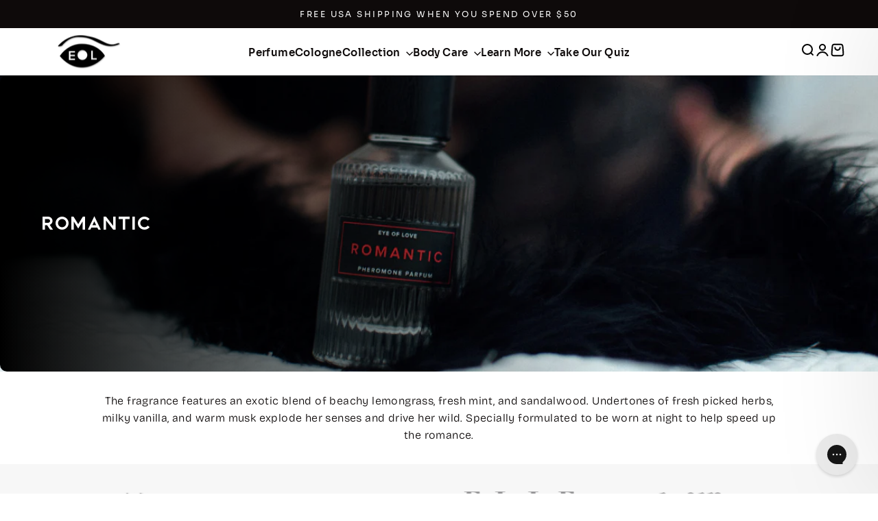

--- FILE ---
content_type: text/html; charset=utf-8
request_url: https://www.eyeoflove.com/collections/classic-collection-romantic/romantic
body_size: 54787
content:
<!doctype html>
<html class="26116254 no-js" lang="en" dir="ltr">
  <head>
     <style>
    :root {
      --primary-font-family: Sora;
      --secondary-font-family: Distinct Style Sans;
    }
  </style>
    <!-- Meta Pixel Code -->
    
<script type="application/ld+json">{"@context":"https://schema.org","@type":"Organization","name":"Eye of Love","legalName":"A & R Naturelles, Inc.","url":"https://www.eyeoflove.com/","logo":"https://www.eyeoflove.com/cdn/shop/files/logo_black_180x.png","description":"Eye of Love creates high-quality pheromone-infused perfumes, colognes, and body products designed to enhance attraction, confidence, and connection.","foundingDate":"2011","address":{"@type":"PostalAddress","streetAddress":"3830 Valley Centre Dr, Ste 705-121","addressLocality":"San Diego","addressRegion":"CA","postalCode":"92130","addressCountry":"US"},"contactPoint":{"@type":"ContactPoint","telephone":"+1-800-367-0076","contactType":"customer service","email":"info@eyeoflove.com","areaServed":"US","availableLanguage":"en"},"sameAs":["https://www.facebook.com/eyeoflove","https://www.instagram.com/eyeoflove","https://www.tiktok.com/@eyeoflove"]}</script>
    <script>
      !function(f,b,e,v,n,t,s)
      {if(f.fbq)return;n=f.fbq=function(){n.callMethod?
      n.callMethod.apply(n,arguments):n.queue.push(arguments)};
      if(!f._fbq)f._fbq=n;n.push=n;n.loaded=!0;n.version='2.0';
      n.queue=[];t=b.createElement(e);t.async=!0;
      t.src=v;s=b.getElementsByTagName(e)[0];
      s.parentNode.insertBefore(t,s)}(window, document,'script',
      'https://connect.facebook.net/en_US/fbevents.js');
      fbq('init', '509275974461387');
      fbq('track', 'PageView');
    </script>
    <noscript
      ><img
        height="1"
        width="1"
        style="display:none"
        src="https://www.facebook.com/tr?id=509275974461387&ev=PageView&noscript=1"
    ></noscript>
    <!-- End Meta Pixel Code -->

    <meta charset="utf-8">
    <meta http-equiv="X-UA-Compatible" content="IE=edge,chrome=1">
    <meta name="viewport" content="width=device-width,initial-scale=1">
    <meta name="theme-color" content="#b30000">
      
        <link  rel="canonical" href="https://www.eyeoflove.com/collections/classic-collection-romantic">
         <meta name="robots" content="noindex, follow">
      
    <link rel="preconnect" href="https://cdn.shopify.com" crossorigin>
    <link rel="preconnect" href="https://fonts.shopifycdn.com" crossorigin>
    <link rel="dns-prefetch" href="https://productreviews.shopifycdn.com">
    <link rel="dns-prefetch" href="https://ajax.googleapis.com">
    <link rel="dns-prefetch" href="https://maps.googleapis.com">
    <link rel="dns-prefetch" href="https://maps.gstatic.com">
   <link href="//www.eyeoflove.com/cdn/shop/t/139/assets/custom.css?v=8175168140266640251765979448" rel="stylesheet">
     <link rel="stylesheet" href="https://cdn.jsdelivr.net/npm/swiper@11/swiper-bundle.min.css" /><link rel="shortcut icon" href="//www.eyeoflove.com/cdn/shop/files/eyeoflovefavicon_32x32.png?v=1673992553" type="image/png"><title>Sandalwood/Herb Pheromone Colognes &amp; Perfumes (Romantic Collection) | Eye of Love®
 &ndash; Tagged &quot;Romantic&quot;</title>
<meta name="description" content="The fragrance features an exotic blend of beachy lemongrass, fresh mint, and sandalwood. Undertones of fresh picked herbs, milky vanilla, and warm musk explode her senses and drive her wild. Specially formulated to be worn at night to help speed up the romance."><meta property="og:site_name" content="Eye of Love">
  <meta property="og:url" content="https://www.eyeoflove.com/collections/classic-collection-romantic/romantic">
  <meta property="og:title" content="Sandalwood/Herb Pheromone Colognes &amp; Perfumes (Romantic Collection) | Eye of Love®">
  <meta property="og:type" content="website">
  <meta property="og:description" content="The fragrance features an exotic blend of beachy lemongrass, fresh mint, and sandalwood. Undertones of fresh picked herbs, milky vanilla, and warm musk explode her senses and drive her wild. Specially formulated to be worn at night to help speed up the romance."><meta property="og:image" content="http://www.eyeoflove.com/cdn/shop/collections/BLOG_BANNER_TEMPLATE_18.png?v=1696532773">
    <meta property="og:image:secure_url" content="https://www.eyeoflove.com/cdn/shop/collections/BLOG_BANNER_TEMPLATE_18.png?v=1696532773">
    <meta property="og:image:width" content="1200">
    <meta property="og:image:height" content="400"><meta name="twitter:site" content="@eyeoflove_">
  <meta name="twitter:card" content="summary_large_image">
  <meta name="twitter:title" content="Sandalwood/Herb Pheromone Colognes &amp; Perfumes (Romantic Collection) | Eye of Love®">
  <meta name="twitter:description" content="The fragrance features an exotic blend of beachy lemongrass, fresh mint, and sandalwood. Undertones of fresh picked herbs, milky vanilla, and warm musk explode her senses and drive her wild. Specially formulated to be worn at night to help speed up the romance.">
<style data-shopify>@font-face {
  font-family: "Bricolage Grotesque";
  font-weight: 400;
  font-style: normal;
  font-display: swap;
  src: url("//www.eyeoflove.com/cdn/fonts/bricolage_grotesque/bricolagegrotesque_n4.3c051773a9f927cd8737c10568a7e4175690f7d9.woff2") format("woff2"),
       url("//www.eyeoflove.com/cdn/fonts/bricolage_grotesque/bricolagegrotesque_n4.58698d726495f44d45631b33dcda62f474c467fc.woff") format("woff");
}

  @font-face {
  font-family: "Bricolage Grotesque";
  font-weight: 300;
  font-style: normal;
  font-display: swap;
  src: url("//www.eyeoflove.com/cdn/fonts/bricolage_grotesque/bricolagegrotesque_n3.14730caa762e572ef725b3ec4def88c2c8dcb829.woff2") format("woff2"),
       url("//www.eyeoflove.com/cdn/fonts/bricolage_grotesque/bricolagegrotesque_n3.c2de33d6aed9dbb61b74c2894b2a08e7fcc5c884.woff") format("woff");
}


  @font-face {
  font-family: "Bricolage Grotesque";
  font-weight: 600;
  font-style: normal;
  font-display: swap;
  src: url("//www.eyeoflove.com/cdn/fonts/bricolage_grotesque/bricolagegrotesque_n6.17eeb21593c407cef2956fb34ef1600d7c579b0c.woff2") format("woff2"),
       url("//www.eyeoflove.com/cdn/fonts/bricolage_grotesque/bricolagegrotesque_n6.730eb5f49d56c0f7b763727330354d7315ee8a60.woff") format("woff");
}

  
  
  @font-face {
    font-family: 'Distinct Style Sans';
    src: url( //www.eyeoflove.com/cdn/shop/files/DistinctStyleSansBold.woff2?v=2603760899762235603) format('woff2'),
        url( //www.eyeoflove.com/cdn/shop/files/DistinctStyleSansBold.woff?v=16411330922411439762) format('woff');
    font-weight: bold;
    font-style: normal;
    font-display: swap;
}
@font-face {
    font-family: 'Sora';
    src: url( //www.eyeoflove.com/cdn/shop/files/Sora-ExtraBold.woff2?v=1287347369720814934) format('woff2'),
        url( //www.eyeoflove.com/cdn/shop/files/Sora-ExtraBold.woff?v=1250945789442523733) format('woff');
    font-weight: bold;
    font-style: normal;
    font-display: swap;
}

@font-face {
    font-family: 'Sora';
    src: url( //www.eyeoflove.com/cdn/shop/files/Sora-ExtraLight.woff2?v=7425181468640062806) format('woff2'),
        url( //www.eyeoflove.com/cdn/shop/files/Sora-ExtraLight.woff?v=11420022541050353515) format('woff');
    font-weight: 200;
    font-style: normal;
    font-display: swap;
}

@font-face {
    font-family: 'Sora';
    src: url( //www.eyeoflove.com/cdn/shop/files/Sora-Bold.woff2?v=8007762249002541794) format('woff2'),
        url( //www.eyeoflove.com/cdn/shop/files/Sora-Bold.woff?v=4342542832841292504) format('woff');
    font-weight: bold;
    font-style: normal;
    font-display: swap;
}

@font-face {
    font-family: 'Sora';
    src: url( //www.eyeoflove.com/cdn/shop/files/Sora-Thin.woff2?v=10471941653867377789) format('woff2'),
        url( //www.eyeoflove.com/cdn/shop/files/Sora-Thin.woff?v=12124526231982055909) format('woff');
    font-weight: 100;
    font-style: normal;
    font-display: swap;
}

@font-face {
    font-family: 'Sora';
    src: url( //www.eyeoflove.com/cdn/shop/files/Sora-Light.woff2?v=10290489103205963495) format('woff2'),
        url( //www.eyeoflove.com/cdn/shop/files/Sora-Light.woff?v=5577417403700057397) format('woff');
    font-weight: 300;
    font-style: normal;
    font-display: swap;
}

@font-face {
    font-family: 'Sora';
    src: url( //www.eyeoflove.com/cdn/shop/files/Sora-SemiBold.woff2?v=12211885953945004858) format('woff2'),
        url( //www.eyeoflove.com/cdn/shop/files/Sora-SemiBold.woff?v=7964315195109561432) format('woff');
    font-weight: 600;
    font-style: normal;
    font-display: swap;
}

@font-face {
    font-family: 'Sora';
    src: url(//www.eyeoflove.com/cdn/shop/files/Sora-Regular.woff2?v=9483192959714200812) format('woff2'),
        url( //www.eyeoflove.com/cdn/shop/files/Sora-Regular.woff?v=10197770363416426087) format('woff');
    font-weight: normal;
    font-style: normal;
    font-display: swap;
}
@font-face {
    font-family: 'Baron Neue';
    src: url( //www.eyeoflove.com/cdn/shop/files/BaronNeueBoldItalic.woff2?v=16801) format('woff2'),
        url( //www.eyeoflove.com/cdn/shop/files/BaronNeueBoldItalic.woff?v=16801) format('woff');
    font-weight: bold;
    font-style: italic;
    font-display: swap;
}

@font-face {
    font-family: 'Baron Neue';
    src: url( //www.eyeoflove.com/cdn/shop/files/BaronNeueBold.woff2?v=16801) format('woff2'),
        url( //www.eyeoflove.com/cdn/shop/files/BaronNeueBold.woff?v=16801) format('woff');
    font-weight: bold;
    font-style: normal;
    font-display: swap;
}

@font-face {
    font-family: 'Baron Neue';
    src: url( //www.eyeoflove.com/cdn/shop/files/BaronNeueBlackItalic.woff2?v=16801) format('woff2'),
        url( //www.eyeoflove.com/cdn/shop/files/BaronNeueBlackItalic.woff?v=16801) format('woff');
    font-weight: 900;
    font-style: italic;
    font-display: swap;
}

@font-face {
    font-family: 'Baron Neue';
    src: url( //www.eyeoflove.com/cdn/shop/files/BaronNeue.woff2?v=16801) format('woff2'),
        url( //www.eyeoflove.com/cdn/shop/files/BaronNeue.woff?v=16801) format('woff');
    font-weight: normal;
    font-style: normal;
    font-display: swap;
}

@font-face {
    font-family: 'Baron Neue';
    src: url( //www.eyeoflove.com/cdn/shop/files/BaronNeueItalic.woff2?v=16801) format('woff2'),
        url( //www.eyeoflove.com/cdn/shop/files/BaronNeueItalic.woff?v=16801) format('woff');
    font-weight: normal;
    font-style: italic;
    font-display: swap;
}

@font-face {
    font-family: 'Baron Neue';
    src: url(//www.eyeoflove.com/cdn/shop/files/BaronNeueBlack.woff2?v=16801) format('woff2'),
        url( //www.eyeoflove.com/cdn/shop/files/BaronNeueBlack.woff?v=16801) format('woff');
    font-weight: 900;
    font-style: normal;
    font-display: swap;
}</style><link href="//www.eyeoflove.com/cdn/shop/t/139/assets/theme.css?v=120452273779558999331765860939" rel="stylesheet" type="text/css" media="all" />
<style data-shopify>:root {
    --typeHeaderPrimary: "Bricolage Grotesque";
    --typeHeaderFallback: sans-serif;
    --typeHeaderSize: 52px;
    --typeHeaderWeight: 400;
    --typeHeaderLineHeight: 1.1;
    --typeHeaderSpacing: 0.025em;

    --typeBasePrimary:"Bricolage Grotesque";
    --typeBaseFallback:sans-serif;
    --typeBaseSize: 16px;
    --typeBaseWeight: 300;
    --typeBaseSpacing: 0.025em;
    --typeBaseLineHeight: 1.6;
    --typeBaselineHeightMinus01: 1.5;

    --typeCollectionTitle: 24px;

    --iconWeight: 4px;
    --iconLinecaps: miter;

    
        --buttonRadius: 0;
    

    --colorGridOverlayOpacity: 0.2;
    }

    .placeholder-content {
    background-image: linear-gradient(100deg, #e6e6e6 40%, #dedede 63%, #e6e6e6 79%);
    }</style><link href="//www.eyeoflove.com/cdn/shop/t/139/assets/convertifai.css?v=153393094337860505781765860904" rel="stylesheet" type="text/css" media="all" />

    <script>
      document.documentElement.className = document.documentElement.className.replace('no-js', 'js');

      window.theme = window.theme || {};
      theme.routes = {
        home: "/",
        cart: "/cart.js",
        cartPage: "/cart",
        cartAdd: "/cart/add.js",
        cartChange: "/cart/change.js",
        search: "/search",
        predictiveSearch: "/search/suggest"
      };
      theme.strings = {
        soldOut: "Sold Out",
        unavailable: "Unavailable",
        inStockLabel: "In stock, ready to ship",
        oneStockLabel: "Low stock - [count] item left",
        otherStockLabel: "Low stock - [count] items left",
        willNotShipUntil: "Ready to ship [date]",
        willBeInStockAfter: "Back in stock [date]",
        waitingForStock: "Backordered, shipping soon",
        savePrice: "Save [saved_amount]",
        cartEmpty: "Your cart is currently empty.",
        cartTermsConfirmation: "You must agree with the terms and conditions of sales to check out",
        searchCollections: "Collections",
        searchPages: "Pages",
        searchArticles: "Articles",
        productFrom: "from ",
        maxQuantity: "You can only have [quantity] of [title] in your cart."
      };
      theme.settings = {
        cartType: "drawer",
        isCustomerTemplate: false,
        moneyFormat: "${{amount}}",
        saveType: "percent",
        productImageSize: "square",
        productImageCover: true,
        predictiveSearch: true,
        predictiveSearchType: null,
        predictiveSearchVendor: false,
        predictiveSearchPrice: true,
        quickView: false,
        themeName: 'Impulse',
        themeVersion: "7.5.2"
      };
    </script>

    <script>window.performance && window.performance.mark && window.performance.mark('shopify.content_for_header.start');</script><meta name="google-site-verification" content="3gPNC8mMIv6V0U3OljPgl-K_8sTs8KzAllGXwbPXRUE">
<meta name="google-site-verification" content="Ug92REXxy9mE7WC3rrO_9HvQwiA4au1-rLSqRVXco8k">
<meta id="shopify-digital-wallet" name="shopify-digital-wallet" content="/24489251/digital_wallets/dialog">
<meta name="shopify-checkout-api-token" content="f2a3d95d54bfd52280cc51b6ae1900a6">
<meta id="in-context-paypal-metadata" data-shop-id="24489251" data-venmo-supported="false" data-environment="production" data-locale="en_US" data-paypal-v4="true" data-currency="USD">
<link rel="alternate" type="application/atom+xml" title="Feed" href="/collections/classic-collection-romantic/romantic.atom" />
<link rel="alternate" type="application/json+oembed" href="https://www.eyeoflove.com/collections/classic-collection-romantic/romantic.oembed">
<script async="async" src="/checkouts/internal/preloads.js?locale=en-US"></script>
<link rel="preconnect" href="https://shop.app" crossorigin="anonymous">
<script async="async" src="https://shop.app/checkouts/internal/preloads.js?locale=en-US&shop_id=24489251" crossorigin="anonymous"></script>
<script id="apple-pay-shop-capabilities" type="application/json">{"shopId":24489251,"countryCode":"US","currencyCode":"USD","merchantCapabilities":["supports3DS"],"merchantId":"gid:\/\/shopify\/Shop\/24489251","merchantName":"Eye of Love","requiredBillingContactFields":["postalAddress","email","phone"],"requiredShippingContactFields":["postalAddress","email","phone"],"shippingType":"shipping","supportedNetworks":["visa","masterCard","amex","discover","elo","jcb"],"total":{"type":"pending","label":"Eye of Love","amount":"1.00"},"shopifyPaymentsEnabled":true,"supportsSubscriptions":true}</script>
<script id="shopify-features" type="application/json">{"accessToken":"f2a3d95d54bfd52280cc51b6ae1900a6","betas":["rich-media-storefront-analytics"],"domain":"www.eyeoflove.com","predictiveSearch":true,"shopId":24489251,"locale":"en"}</script>
<script>var Shopify = Shopify || {};
Shopify.shop = "eye-of-love.myshopify.com";
Shopify.locale = "en";
Shopify.currency = {"active":"USD","rate":"1.0"};
Shopify.country = "US";
Shopify.theme = {"name":"Copy of Copy of live collectionPageworking-WPD_BDR","id":152013111454,"schema_name":"Impulse","schema_version":"7.5.2","theme_store_id":857,"role":"main"};
Shopify.theme.handle = "null";
Shopify.theme.style = {"id":null,"handle":null};
Shopify.cdnHost = "www.eyeoflove.com/cdn";
Shopify.routes = Shopify.routes || {};
Shopify.routes.root = "/";</script>
<script type="module">!function(o){(o.Shopify=o.Shopify||{}).modules=!0}(window);</script>
<script>!function(o){function n(){var o=[];function n(){o.push(Array.prototype.slice.apply(arguments))}return n.q=o,n}var t=o.Shopify=o.Shopify||{};t.loadFeatures=n(),t.autoloadFeatures=n()}(window);</script>
<script>
  window.ShopifyPay = window.ShopifyPay || {};
  window.ShopifyPay.apiHost = "shop.app\/pay";
  window.ShopifyPay.redirectState = null;
</script>
<script id="shop-js-analytics" type="application/json">{"pageType":"collection"}</script>
<script defer="defer" async type="module" src="//www.eyeoflove.com/cdn/shopifycloud/shop-js/modules/v2/client.init-shop-cart-sync_WVOgQShq.en.esm.js"></script>
<script defer="defer" async type="module" src="//www.eyeoflove.com/cdn/shopifycloud/shop-js/modules/v2/chunk.common_C_13GLB1.esm.js"></script>
<script defer="defer" async type="module" src="//www.eyeoflove.com/cdn/shopifycloud/shop-js/modules/v2/chunk.modal_CLfMGd0m.esm.js"></script>
<script type="module">
  await import("//www.eyeoflove.com/cdn/shopifycloud/shop-js/modules/v2/client.init-shop-cart-sync_WVOgQShq.en.esm.js");
await import("//www.eyeoflove.com/cdn/shopifycloud/shop-js/modules/v2/chunk.common_C_13GLB1.esm.js");
await import("//www.eyeoflove.com/cdn/shopifycloud/shop-js/modules/v2/chunk.modal_CLfMGd0m.esm.js");

  window.Shopify.SignInWithShop?.initShopCartSync?.({"fedCMEnabled":true,"windoidEnabled":true});

</script>
<script>
  window.Shopify = window.Shopify || {};
  if (!window.Shopify.featureAssets) window.Shopify.featureAssets = {};
  window.Shopify.featureAssets['shop-js'] = {"shop-cart-sync":["modules/v2/client.shop-cart-sync_DuR37GeY.en.esm.js","modules/v2/chunk.common_C_13GLB1.esm.js","modules/v2/chunk.modal_CLfMGd0m.esm.js"],"init-fed-cm":["modules/v2/client.init-fed-cm_BucUoe6W.en.esm.js","modules/v2/chunk.common_C_13GLB1.esm.js","modules/v2/chunk.modal_CLfMGd0m.esm.js"],"shop-toast-manager":["modules/v2/client.shop-toast-manager_B0JfrpKj.en.esm.js","modules/v2/chunk.common_C_13GLB1.esm.js","modules/v2/chunk.modal_CLfMGd0m.esm.js"],"init-shop-cart-sync":["modules/v2/client.init-shop-cart-sync_WVOgQShq.en.esm.js","modules/v2/chunk.common_C_13GLB1.esm.js","modules/v2/chunk.modal_CLfMGd0m.esm.js"],"shop-button":["modules/v2/client.shop-button_B_U3bv27.en.esm.js","modules/v2/chunk.common_C_13GLB1.esm.js","modules/v2/chunk.modal_CLfMGd0m.esm.js"],"init-windoid":["modules/v2/client.init-windoid_DuP9q_di.en.esm.js","modules/v2/chunk.common_C_13GLB1.esm.js","modules/v2/chunk.modal_CLfMGd0m.esm.js"],"shop-cash-offers":["modules/v2/client.shop-cash-offers_BmULhtno.en.esm.js","modules/v2/chunk.common_C_13GLB1.esm.js","modules/v2/chunk.modal_CLfMGd0m.esm.js"],"pay-button":["modules/v2/client.pay-button_CrPSEbOK.en.esm.js","modules/v2/chunk.common_C_13GLB1.esm.js","modules/v2/chunk.modal_CLfMGd0m.esm.js"],"init-customer-accounts":["modules/v2/client.init-customer-accounts_jNk9cPYQ.en.esm.js","modules/v2/client.shop-login-button_DJ5ldayH.en.esm.js","modules/v2/chunk.common_C_13GLB1.esm.js","modules/v2/chunk.modal_CLfMGd0m.esm.js"],"avatar":["modules/v2/client.avatar_BTnouDA3.en.esm.js"],"checkout-modal":["modules/v2/client.checkout-modal_pBPyh9w8.en.esm.js","modules/v2/chunk.common_C_13GLB1.esm.js","modules/v2/chunk.modal_CLfMGd0m.esm.js"],"init-shop-for-new-customer-accounts":["modules/v2/client.init-shop-for-new-customer-accounts_BUoCy7a5.en.esm.js","modules/v2/client.shop-login-button_DJ5ldayH.en.esm.js","modules/v2/chunk.common_C_13GLB1.esm.js","modules/v2/chunk.modal_CLfMGd0m.esm.js"],"init-customer-accounts-sign-up":["modules/v2/client.init-customer-accounts-sign-up_CnczCz9H.en.esm.js","modules/v2/client.shop-login-button_DJ5ldayH.en.esm.js","modules/v2/chunk.common_C_13GLB1.esm.js","modules/v2/chunk.modal_CLfMGd0m.esm.js"],"init-shop-email-lookup-coordinator":["modules/v2/client.init-shop-email-lookup-coordinator_CzjY5t9o.en.esm.js","modules/v2/chunk.common_C_13GLB1.esm.js","modules/v2/chunk.modal_CLfMGd0m.esm.js"],"shop-follow-button":["modules/v2/client.shop-follow-button_CsYC63q7.en.esm.js","modules/v2/chunk.common_C_13GLB1.esm.js","modules/v2/chunk.modal_CLfMGd0m.esm.js"],"shop-login-button":["modules/v2/client.shop-login-button_DJ5ldayH.en.esm.js","modules/v2/chunk.common_C_13GLB1.esm.js","modules/v2/chunk.modal_CLfMGd0m.esm.js"],"shop-login":["modules/v2/client.shop-login_B9ccPdmx.en.esm.js","modules/v2/chunk.common_C_13GLB1.esm.js","modules/v2/chunk.modal_CLfMGd0m.esm.js"],"lead-capture":["modules/v2/client.lead-capture_D0K_KgYb.en.esm.js","modules/v2/chunk.common_C_13GLB1.esm.js","modules/v2/chunk.modal_CLfMGd0m.esm.js"],"payment-terms":["modules/v2/client.payment-terms_BWmiNN46.en.esm.js","modules/v2/chunk.common_C_13GLB1.esm.js","modules/v2/chunk.modal_CLfMGd0m.esm.js"]};
</script>
<script>(function() {
  var isLoaded = false;
  function asyncLoad() {
    if (isLoaded) return;
    isLoaded = true;
    var urls = ["https:\/\/cdn.attn.tv\/eyeoflove\/dtag.js?shop=eye-of-love.myshopify.com","https:\/\/static.klaviyo.com\/onsite\/js\/klaviyo.js?company_id=VUFQ4d\u0026shop=eye-of-love.myshopify.com","https:\/\/cdn1.stamped.io\/files\/widget.min.js?shop=eye-of-love.myshopify.com","https:\/\/config.gorgias.chat\/bundle-loader\/01GYCC8Q04S5BSF13XZX12X095?source=shopify1click\u0026shop=eye-of-love.myshopify.com","https:\/\/dr4qe3ddw9y32.cloudfront.net\/awin-shopify-integration-code.js?aid=100459\u0026v=shopifyApp_4.6.2\u0026ts=1729544966436\u0026shop=eye-of-love.myshopify.com","https:\/\/admin.revenuehunt.com\/embed.js?shop=eye-of-love.myshopify.com","https:\/\/public.9gtb.com\/loader.js?g_cvt_id=191ec2e2-17dd-4361-bdc0-4957f3dd71a9\u0026shop=eye-of-love.myshopify.com"];
    for (var i = 0; i < urls.length; i++) {
      var s = document.createElement('script');
      s.type = 'text/javascript';
      s.async = true;
      s.src = urls[i];
      var x = document.getElementsByTagName('script')[0];
      x.parentNode.insertBefore(s, x);
    }
  };
  if(window.attachEvent) {
    window.attachEvent('onload', asyncLoad);
  } else {
    window.addEventListener('load', asyncLoad, false);
  }
})();</script>
<script id="__st">var __st={"a":24489251,"offset":-28800,"reqid":"a6f1faf7-7a0a-466a-81ff-e700d13fff34-1769682022","pageurl":"www.eyeoflove.com\/collections\/classic-collection-romantic\/romantic","u":"5cbe4cded9bb","p":"collection","rtyp":"collection","rid":83077955671};</script>
<script>window.ShopifyPaypalV4VisibilityTracking = true;</script>
<script id="captcha-bootstrap">!function(){'use strict';const t='contact',e='account',n='new_comment',o=[[t,t],['blogs',n],['comments',n],[t,'customer']],c=[[e,'customer_login'],[e,'guest_login'],[e,'recover_customer_password'],[e,'create_customer']],r=t=>t.map((([t,e])=>`form[action*='/${t}']:not([data-nocaptcha='true']) input[name='form_type'][value='${e}']`)).join(','),a=t=>()=>t?[...document.querySelectorAll(t)].map((t=>t.form)):[];function s(){const t=[...o],e=r(t);return a(e)}const i='password',u='form_key',d=['recaptcha-v3-token','g-recaptcha-response','h-captcha-response',i],f=()=>{try{return window.sessionStorage}catch{return}},m='__shopify_v',_=t=>t.elements[u];function p(t,e,n=!1){try{const o=window.sessionStorage,c=JSON.parse(o.getItem(e)),{data:r}=function(t){const{data:e,action:n}=t;return t[m]||n?{data:e,action:n}:{data:t,action:n}}(c);for(const[e,n]of Object.entries(r))t.elements[e]&&(t.elements[e].value=n);n&&o.removeItem(e)}catch(o){console.error('form repopulation failed',{error:o})}}const l='form_type',E='cptcha';function T(t){t.dataset[E]=!0}const w=window,h=w.document,L='Shopify',v='ce_forms',y='captcha';let A=!1;((t,e)=>{const n=(g='f06e6c50-85a8-45c8-87d0-21a2b65856fe',I='https://cdn.shopify.com/shopifycloud/storefront-forms-hcaptcha/ce_storefront_forms_captcha_hcaptcha.v1.5.2.iife.js',D={infoText:'Protected by hCaptcha',privacyText:'Privacy',termsText:'Terms'},(t,e,n)=>{const o=w[L][v],c=o.bindForm;if(c)return c(t,g,e,D).then(n);var r;o.q.push([[t,g,e,D],n]),r=I,A||(h.body.append(Object.assign(h.createElement('script'),{id:'captcha-provider',async:!0,src:r})),A=!0)});var g,I,D;w[L]=w[L]||{},w[L][v]=w[L][v]||{},w[L][v].q=[],w[L][y]=w[L][y]||{},w[L][y].protect=function(t,e){n(t,void 0,e),T(t)},Object.freeze(w[L][y]),function(t,e,n,w,h,L){const[v,y,A,g]=function(t,e,n){const i=e?o:[],u=t?c:[],d=[...i,...u],f=r(d),m=r(i),_=r(d.filter((([t,e])=>n.includes(e))));return[a(f),a(m),a(_),s()]}(w,h,L),I=t=>{const e=t.target;return e instanceof HTMLFormElement?e:e&&e.form},D=t=>v().includes(t);t.addEventListener('submit',(t=>{const e=I(t);if(!e)return;const n=D(e)&&!e.dataset.hcaptchaBound&&!e.dataset.recaptchaBound,o=_(e),c=g().includes(e)&&(!o||!o.value);(n||c)&&t.preventDefault(),c&&!n&&(function(t){try{if(!f())return;!function(t){const e=f();if(!e)return;const n=_(t);if(!n)return;const o=n.value;o&&e.removeItem(o)}(t);const e=Array.from(Array(32),(()=>Math.random().toString(36)[2])).join('');!function(t,e){_(t)||t.append(Object.assign(document.createElement('input'),{type:'hidden',name:u})),t.elements[u].value=e}(t,e),function(t,e){const n=f();if(!n)return;const o=[...t.querySelectorAll(`input[type='${i}']`)].map((({name:t})=>t)),c=[...d,...o],r={};for(const[a,s]of new FormData(t).entries())c.includes(a)||(r[a]=s);n.setItem(e,JSON.stringify({[m]:1,action:t.action,data:r}))}(t,e)}catch(e){console.error('failed to persist form',e)}}(e),e.submit())}));const S=(t,e)=>{t&&!t.dataset[E]&&(n(t,e.some((e=>e===t))),T(t))};for(const o of['focusin','change'])t.addEventListener(o,(t=>{const e=I(t);D(e)&&S(e,y())}));const B=e.get('form_key'),M=e.get(l),P=B&&M;t.addEventListener('DOMContentLoaded',(()=>{const t=y();if(P)for(const e of t)e.elements[l].value===M&&p(e,B);[...new Set([...A(),...v().filter((t=>'true'===t.dataset.shopifyCaptcha))])].forEach((e=>S(e,t)))}))}(h,new URLSearchParams(w.location.search),n,t,e,['guest_login'])})(!0,!0)}();</script>
<script integrity="sha256-4kQ18oKyAcykRKYeNunJcIwy7WH5gtpwJnB7kiuLZ1E=" data-source-attribution="shopify.loadfeatures" defer="defer" src="//www.eyeoflove.com/cdn/shopifycloud/storefront/assets/storefront/load_feature-a0a9edcb.js" crossorigin="anonymous"></script>
<script crossorigin="anonymous" defer="defer" src="//www.eyeoflove.com/cdn/shopifycloud/storefront/assets/shopify_pay/storefront-65b4c6d7.js?v=20250812"></script>
<script data-source-attribution="shopify.dynamic_checkout.dynamic.init">var Shopify=Shopify||{};Shopify.PaymentButton=Shopify.PaymentButton||{isStorefrontPortableWallets:!0,init:function(){window.Shopify.PaymentButton.init=function(){};var t=document.createElement("script");t.src="https://www.eyeoflove.com/cdn/shopifycloud/portable-wallets/latest/portable-wallets.en.js",t.type="module",document.head.appendChild(t)}};
</script>
<script data-source-attribution="shopify.dynamic_checkout.buyer_consent">
  function portableWalletsHideBuyerConsent(e){var t=document.getElementById("shopify-buyer-consent"),n=document.getElementById("shopify-subscription-policy-button");t&&n&&(t.classList.add("hidden"),t.setAttribute("aria-hidden","true"),n.removeEventListener("click",e))}function portableWalletsShowBuyerConsent(e){var t=document.getElementById("shopify-buyer-consent"),n=document.getElementById("shopify-subscription-policy-button");t&&n&&(t.classList.remove("hidden"),t.removeAttribute("aria-hidden"),n.addEventListener("click",e))}window.Shopify?.PaymentButton&&(window.Shopify.PaymentButton.hideBuyerConsent=portableWalletsHideBuyerConsent,window.Shopify.PaymentButton.showBuyerConsent=portableWalletsShowBuyerConsent);
</script>
<script data-source-attribution="shopify.dynamic_checkout.cart.bootstrap">document.addEventListener("DOMContentLoaded",(function(){function t(){return document.querySelector("shopify-accelerated-checkout-cart, shopify-accelerated-checkout")}if(t())Shopify.PaymentButton.init();else{new MutationObserver((function(e,n){t()&&(Shopify.PaymentButton.init(),n.disconnect())})).observe(document.body,{childList:!0,subtree:!0})}}));
</script>
<link id="shopify-accelerated-checkout-styles" rel="stylesheet" media="screen" href="https://www.eyeoflove.com/cdn/shopifycloud/portable-wallets/latest/accelerated-checkout-backwards-compat.css" crossorigin="anonymous">
<style id="shopify-accelerated-checkout-cart">
        #shopify-buyer-consent {
  margin-top: 1em;
  display: inline-block;
  width: 100%;
}

#shopify-buyer-consent.hidden {
  display: none;
}

#shopify-subscription-policy-button {
  background: none;
  border: none;
  padding: 0;
  text-decoration: underline;
  font-size: inherit;
  cursor: pointer;
}

#shopify-subscription-policy-button::before {
  box-shadow: none;
}

      </style>

<script>window.performance && window.performance.mark && window.performance.mark('shopify.content_for_header.end');</script>

    <script src="//www.eyeoflove.com/cdn/shop/t/139/assets/vendor-scripts-v11.js" defer="defer"></script><script src="//www.eyeoflove.com/cdn/shop/t/139/assets/theme.js?v=113302259813714136841765862605" defer="defer"></script>
    <script src="//www.eyeoflove.com/cdn/shop/t/139/assets/convertifai.js?v=99678247766889597651765860905" defer="defer"></script>

    <!-- Microsoft Clarity -->
    <script type="text/javascript">
      (function(c,l,a,r,i,t,y){
          c[a]=c[a]||function(){(c[a].q=c[a].q||[]).push(arguments)};
          t=l.createElement(r);t.async=1;t.src="https://www.clarity.ms/tag/"+i;
          y=l.getElementsByTagName(r)[0];y.parentNode.insertBefore(t,y);
      })(window, document, "clarity", "script", "qjn3wh06xd");
    </script>
    
  

<!-- BEGIN app block: shopify://apps/gorgias-live-chat-helpdesk/blocks/gorgias/a66db725-7b96-4e3f-916e-6c8e6f87aaaa -->
<script defer data-gorgias-loader-chat src="https://config.gorgias.chat/bundle-loader/shopify/eye-of-love.myshopify.com"></script>


<script defer data-gorgias-loader-convert  src="https://content.9gtb.com/loader.js"></script>


<script defer data-gorgias-loader-mailto-replace  src="https://config.gorgias.help/api/contact-forms/replace-mailto-script.js?shopName=eye-of-love"></script>


<!-- END app block --><!-- BEGIN app block: shopify://apps/klaviyo-email-marketing-sms/blocks/klaviyo-onsite-embed/2632fe16-c075-4321-a88b-50b567f42507 -->












  <script async src="https://static.klaviyo.com/onsite/js/VUFQ4d/klaviyo.js?company_id=VUFQ4d"></script>
  <script>!function(){if(!window.klaviyo){window._klOnsite=window._klOnsite||[];try{window.klaviyo=new Proxy({},{get:function(n,i){return"push"===i?function(){var n;(n=window._klOnsite).push.apply(n,arguments)}:function(){for(var n=arguments.length,o=new Array(n),w=0;w<n;w++)o[w]=arguments[w];var t="function"==typeof o[o.length-1]?o.pop():void 0,e=new Promise((function(n){window._klOnsite.push([i].concat(o,[function(i){t&&t(i),n(i)}]))}));return e}}})}catch(n){window.klaviyo=window.klaviyo||[],window.klaviyo.push=function(){var n;(n=window._klOnsite).push.apply(n,arguments)}}}}();</script>

  




  <script>
    window.klaviyoReviewsProductDesignMode = false
  </script>







<!-- END app block --><!-- BEGIN app block: shopify://apps/eg-auto-add-to-cart/blocks/app-embed/0f7d4f74-1e89-4820-aec4-6564d7e535d2 -->










  
    <script
      async
      type="text/javascript"
      src="https://cdn.506.io/eg/script.js?shop=eye-of-love.myshopify.com&v=7"
    ></script>
  



  <meta id="easygift-shop" itemid="c2hvcF8kXzE3Njk2ODIwMjI=" content="{&quot;isInstalled&quot;:true,&quot;installedOn&quot;:&quot;2025-04-29T19:30:27.151Z&quot;,&quot;appVersion&quot;:&quot;3.0&quot;,&quot;subscriptionName&quot;:&quot;Standard&quot;,&quot;cartAnalytics&quot;:true,&quot;freeTrialEndsOn&quot;:null,&quot;settings&quot;:{&quot;reminderBannerStyle&quot;:{&quot;position&quot;:{&quot;horizontal&quot;:&quot;right&quot;,&quot;vertical&quot;:&quot;bottom&quot;},&quot;closingMode&quot;:&quot;doNotAutoClose&quot;,&quot;cssStyles&quot;:&quot;&quot;,&quot;displayAfter&quot;:5,&quot;headerText&quot;:&quot;&quot;,&quot;imageUrl&quot;:null,&quot;primaryColor&quot;:&quot;#000000&quot;,&quot;reshowBannerAfter&quot;:&quot;everyNewSession&quot;,&quot;selfcloseAfter&quot;:5,&quot;showImage&quot;:false,&quot;subHeaderText&quot;:&quot;&quot;},&quot;addedItemIdentifier&quot;:&quot;_Gifted&quot;,&quot;ignoreOtherAppLineItems&quot;:null,&quot;customVariantsInfoLifetimeMins&quot;:1440,&quot;redirectPath&quot;:null,&quot;ignoreNonStandardCartRequests&quot;:false,&quot;bannerStyle&quot;:{&quot;position&quot;:{&quot;horizontal&quot;:&quot;right&quot;,&quot;vertical&quot;:&quot;bottom&quot;},&quot;cssStyles&quot;:null,&quot;primaryColor&quot;:&quot;#000000&quot;},&quot;themePresetId&quot;:null,&quot;notificationStyle&quot;:{&quot;position&quot;:{&quot;horizontal&quot;:null,&quot;vertical&quot;:null},&quot;cssStyles&quot;:null,&quot;duration&quot;:null,&quot;hasCustomizations&quot;:false,&quot;primaryColor&quot;:null},&quot;fetchCartData&quot;:false,&quot;useLocalStorage&quot;:{&quot;enabled&quot;:false,&quot;expiryMinutes&quot;:null},&quot;popupStyle&quot;:{&quot;closeModalOutsideClick&quot;:true,&quot;priceShowZeroDecimals&quot;:true,&quot;addButtonText&quot;:null,&quot;cssStyles&quot;:null,&quot;dismissButtonText&quot;:null,&quot;hasCustomizations&quot;:false,&quot;imageUrl&quot;:null,&quot;outOfStockButtonText&quot;:null,&quot;primaryColor&quot;:null,&quot;secondaryColor&quot;:null,&quot;showProductLink&quot;:false,&quot;subscriptionLabel&quot;:null},&quot;refreshAfterBannerClick&quot;:false,&quot;disableReapplyRules&quot;:false,&quot;disableReloadOnFailedAddition&quot;:false,&quot;autoReloadCartPage&quot;:false,&quot;ajaxRedirectPath&quot;:null,&quot;allowSimultaneousRequests&quot;:false,&quot;applyRulesOnCheckout&quot;:false,&quot;enableCartCtrlOverrides&quot;:true,&quot;customRedirectFromCart&quot;:null,&quot;scriptSettings&quot;:{&quot;branding&quot;:{&quot;removalRequestSent&quot;:null,&quot;show&quot;:false},&quot;productPageRedirection&quot;:{&quot;enabled&quot;:false,&quot;products&quot;:[],&quot;redirectionURL&quot;:&quot;\/&quot;},&quot;debugging&quot;:{&quot;enabled&quot;:false,&quot;enabledOn&quot;:null,&quot;stringifyObj&quot;:false},&quot;fetchProductInfoFromSavedDomain&quot;:false,&quot;enableBuyNowInterceptions&quot;:false,&quot;removeProductsAddedFromExpiredRules&quot;:false,&quot;useFinalPrice&quot;:false,&quot;useFinalPriceGetEntireCart&quot;:false,&quot;hideGiftedPropertyText&quot;:false,&quot;fetchCartDataBeforeRequest&quot;:false,&quot;customCSS&quot;:null,&quot;decodePayload&quot;:false,&quot;delayUpdates&quot;:2000,&quot;hideAlertsOnFrontend&quot;:false,&quot;removeEGPropertyFromSplitActionLineItems&quot;:false},&quot;accessToEnterprise&quot;:false},&quot;translations&quot;:null,&quot;defaultLocale&quot;:&quot;en&quot;,&quot;shopDomain&quot;:&quot;www.eyeoflove.com&quot;}">


<script defer>
  (async function() {
    try {

      const blockVersion = "v3"
      if (blockVersion != "v3") {
        return
      }

      let metaErrorFlag = false;
      if (metaErrorFlag) {
        return
      }

      // Parse metafields as JSON
      const metafields = {};

      // Process metafields in JavaScript
      let savedRulesArray = [];
      for (const [key, value] of Object.entries(metafields)) {
        if (value) {
          for (const prop in value) {
            // avoiding Object.Keys for performance gain -- no need to make an array of keys.
            savedRulesArray.push(value);
            break;
          }
        }
      }

      const metaTag = document.createElement('meta');
      metaTag.id = 'easygift-rules';
      metaTag.content = JSON.stringify(savedRulesArray);
      metaTag.setAttribute('itemid', 'cnVsZXNfJF8xNzY5NjgyMDIy');

      document.head.appendChild(metaTag);
      } catch (err) {
        
      }
  })();
</script>


  <script
    type="text/javascript"
    defer
  >

    (function () {
      try {
        window.EG_INFO = window.EG_INFO || {};
        var shopInfo = {"isInstalled":true,"installedOn":"2025-04-29T19:30:27.151Z","appVersion":"3.0","subscriptionName":"Standard","cartAnalytics":true,"freeTrialEndsOn":null,"settings":{"reminderBannerStyle":{"position":{"horizontal":"right","vertical":"bottom"},"closingMode":"doNotAutoClose","cssStyles":"","displayAfter":5,"headerText":"","imageUrl":null,"primaryColor":"#000000","reshowBannerAfter":"everyNewSession","selfcloseAfter":5,"showImage":false,"subHeaderText":""},"addedItemIdentifier":"_Gifted","ignoreOtherAppLineItems":null,"customVariantsInfoLifetimeMins":1440,"redirectPath":null,"ignoreNonStandardCartRequests":false,"bannerStyle":{"position":{"horizontal":"right","vertical":"bottom"},"cssStyles":null,"primaryColor":"#000000"},"themePresetId":null,"notificationStyle":{"position":{"horizontal":null,"vertical":null},"cssStyles":null,"duration":null,"hasCustomizations":false,"primaryColor":null},"fetchCartData":false,"useLocalStorage":{"enabled":false,"expiryMinutes":null},"popupStyle":{"closeModalOutsideClick":true,"priceShowZeroDecimals":true,"addButtonText":null,"cssStyles":null,"dismissButtonText":null,"hasCustomizations":false,"imageUrl":null,"outOfStockButtonText":null,"primaryColor":null,"secondaryColor":null,"showProductLink":false,"subscriptionLabel":null},"refreshAfterBannerClick":false,"disableReapplyRules":false,"disableReloadOnFailedAddition":false,"autoReloadCartPage":false,"ajaxRedirectPath":null,"allowSimultaneousRequests":false,"applyRulesOnCheckout":false,"enableCartCtrlOverrides":true,"customRedirectFromCart":null,"scriptSettings":{"branding":{"removalRequestSent":null,"show":false},"productPageRedirection":{"enabled":false,"products":[],"redirectionURL":"\/"},"debugging":{"enabled":false,"enabledOn":null,"stringifyObj":false},"fetchProductInfoFromSavedDomain":false,"enableBuyNowInterceptions":false,"removeProductsAddedFromExpiredRules":false,"useFinalPrice":false,"useFinalPriceGetEntireCart":false,"hideGiftedPropertyText":false,"fetchCartDataBeforeRequest":false,"customCSS":null,"decodePayload":false,"delayUpdates":2000,"hideAlertsOnFrontend":false,"removeEGPropertyFromSplitActionLineItems":false},"accessToEnterprise":false},"translations":null,"defaultLocale":"en","shopDomain":"www.eyeoflove.com"};
        var productRedirectionEnabled = shopInfo.settings.scriptSettings.productPageRedirection.enabled;
        if (["Unlimited", "Enterprise"].includes(shopInfo.subscriptionName) && productRedirectionEnabled) {
          var products = shopInfo.settings.scriptSettings.productPageRedirection.products;
          if (products.length > 0) {
            var productIds = products.map(function(prod) {
              var productGid = prod.id;
              var productIdNumber = parseInt(productGid.split('/').pop());
              return productIdNumber;
            });
            var productInfo = null;
            var isProductInList = productIds.includes(productInfo.id);
            if (isProductInList) {
              var redirectionURL = shopInfo.settings.scriptSettings.productPageRedirection.redirectionURL;
              if (redirectionURL) {
                window.location = redirectionURL;
              }
            }
          }
        }

        
      } catch(err) {
      return
    }})()
  </script>



<!-- END app block --><!-- BEGIN app block: shopify://apps/pagefly-page-builder/blocks/app-embed/83e179f7-59a0-4589-8c66-c0dddf959200 -->

<!-- BEGIN app snippet: pagefly-cro-ab-testing-main -->







<script>
  ;(function () {
    const url = new URL(window.location)
    const viewParam = url.searchParams.get('view')
    if (viewParam && viewParam.includes('variant-pf-')) {
      url.searchParams.set('pf_v', viewParam)
      url.searchParams.delete('view')
      window.history.replaceState({}, '', url)
    }
  })()
</script>



<script type='module'>
  
  window.PAGEFLY_CRO = window.PAGEFLY_CRO || {}

  window.PAGEFLY_CRO['data_debug'] = {
    original_template_suffix: "new-romantic",
    allow_ab_test: false,
    ab_test_start_time: 0,
    ab_test_end_time: 0,
    today_date_time: 1769682022000,
  }
  window.PAGEFLY_CRO['GA4'] = { enabled: true}
</script>

<!-- END app snippet -->








  <script src='https://cdn.shopify.com/extensions/019bf883-1122-7445-9dca-5d60e681c2c8/pagefly-page-builder-216/assets/pagefly-helper.js' defer='defer'></script>

  <script src='https://cdn.shopify.com/extensions/019bf883-1122-7445-9dca-5d60e681c2c8/pagefly-page-builder-216/assets/pagefly-general-helper.js' defer='defer'></script>

  <script src='https://cdn.shopify.com/extensions/019bf883-1122-7445-9dca-5d60e681c2c8/pagefly-page-builder-216/assets/pagefly-snap-slider.js' defer='defer'></script>

  <script src='https://cdn.shopify.com/extensions/019bf883-1122-7445-9dca-5d60e681c2c8/pagefly-page-builder-216/assets/pagefly-slideshow-v3.js' defer='defer'></script>

  <script src='https://cdn.shopify.com/extensions/019bf883-1122-7445-9dca-5d60e681c2c8/pagefly-page-builder-216/assets/pagefly-slideshow-v4.js' defer='defer'></script>

  <script src='https://cdn.shopify.com/extensions/019bf883-1122-7445-9dca-5d60e681c2c8/pagefly-page-builder-216/assets/pagefly-glider.js' defer='defer'></script>

  <script src='https://cdn.shopify.com/extensions/019bf883-1122-7445-9dca-5d60e681c2c8/pagefly-page-builder-216/assets/pagefly-slideshow-v1-v2.js' defer='defer'></script>

  <script src='https://cdn.shopify.com/extensions/019bf883-1122-7445-9dca-5d60e681c2c8/pagefly-page-builder-216/assets/pagefly-product-media.js' defer='defer'></script>

  <script src='https://cdn.shopify.com/extensions/019bf883-1122-7445-9dca-5d60e681c2c8/pagefly-page-builder-216/assets/pagefly-product.js' defer='defer'></script>


<script id='pagefly-helper-data' type='application/json'>
  {
    "page_optimization": {
      "assets_prefetching": false
    },
    "elements_asset_mapper": {
      "Accordion": "https://cdn.shopify.com/extensions/019bf883-1122-7445-9dca-5d60e681c2c8/pagefly-page-builder-216/assets/pagefly-accordion.js",
      "Accordion3": "https://cdn.shopify.com/extensions/019bf883-1122-7445-9dca-5d60e681c2c8/pagefly-page-builder-216/assets/pagefly-accordion3.js",
      "CountDown": "https://cdn.shopify.com/extensions/019bf883-1122-7445-9dca-5d60e681c2c8/pagefly-page-builder-216/assets/pagefly-countdown.js",
      "GMap1": "https://cdn.shopify.com/extensions/019bf883-1122-7445-9dca-5d60e681c2c8/pagefly-page-builder-216/assets/pagefly-gmap.js",
      "GMap2": "https://cdn.shopify.com/extensions/019bf883-1122-7445-9dca-5d60e681c2c8/pagefly-page-builder-216/assets/pagefly-gmap.js",
      "GMapBasicV2": "https://cdn.shopify.com/extensions/019bf883-1122-7445-9dca-5d60e681c2c8/pagefly-page-builder-216/assets/pagefly-gmap.js",
      "GMapAdvancedV2": "https://cdn.shopify.com/extensions/019bf883-1122-7445-9dca-5d60e681c2c8/pagefly-page-builder-216/assets/pagefly-gmap.js",
      "HTML.Video": "https://cdn.shopify.com/extensions/019bf883-1122-7445-9dca-5d60e681c2c8/pagefly-page-builder-216/assets/pagefly-htmlvideo.js",
      "HTML.Video2": "https://cdn.shopify.com/extensions/019bf883-1122-7445-9dca-5d60e681c2c8/pagefly-page-builder-216/assets/pagefly-htmlvideo2.js",
      "HTML.Video3": "https://cdn.shopify.com/extensions/019bf883-1122-7445-9dca-5d60e681c2c8/pagefly-page-builder-216/assets/pagefly-htmlvideo2.js",
      "BackgroundVideo": "https://cdn.shopify.com/extensions/019bf883-1122-7445-9dca-5d60e681c2c8/pagefly-page-builder-216/assets/pagefly-htmlvideo2.js",
      "Instagram": "https://cdn.shopify.com/extensions/019bf883-1122-7445-9dca-5d60e681c2c8/pagefly-page-builder-216/assets/pagefly-instagram.js",
      "Instagram2": "https://cdn.shopify.com/extensions/019bf883-1122-7445-9dca-5d60e681c2c8/pagefly-page-builder-216/assets/pagefly-instagram.js",
      "Insta3": "https://cdn.shopify.com/extensions/019bf883-1122-7445-9dca-5d60e681c2c8/pagefly-page-builder-216/assets/pagefly-instagram3.js",
      "Tabs": "https://cdn.shopify.com/extensions/019bf883-1122-7445-9dca-5d60e681c2c8/pagefly-page-builder-216/assets/pagefly-tab.js",
      "Tabs3": "https://cdn.shopify.com/extensions/019bf883-1122-7445-9dca-5d60e681c2c8/pagefly-page-builder-216/assets/pagefly-tab3.js",
      "ProductBox": "https://cdn.shopify.com/extensions/019bf883-1122-7445-9dca-5d60e681c2c8/pagefly-page-builder-216/assets/pagefly-cart.js",
      "FBPageBox2": "https://cdn.shopify.com/extensions/019bf883-1122-7445-9dca-5d60e681c2c8/pagefly-page-builder-216/assets/pagefly-facebook.js",
      "FBLikeButton2": "https://cdn.shopify.com/extensions/019bf883-1122-7445-9dca-5d60e681c2c8/pagefly-page-builder-216/assets/pagefly-facebook.js",
      "TwitterFeed2": "https://cdn.shopify.com/extensions/019bf883-1122-7445-9dca-5d60e681c2c8/pagefly-page-builder-216/assets/pagefly-twitter.js",
      "Paragraph4": "https://cdn.shopify.com/extensions/019bf883-1122-7445-9dca-5d60e681c2c8/pagefly-page-builder-216/assets/pagefly-paragraph4.js",

      "AliReviews": "https://cdn.shopify.com/extensions/019bf883-1122-7445-9dca-5d60e681c2c8/pagefly-page-builder-216/assets/pagefly-3rd-elements.js",
      "BackInStock": "https://cdn.shopify.com/extensions/019bf883-1122-7445-9dca-5d60e681c2c8/pagefly-page-builder-216/assets/pagefly-3rd-elements.js",
      "GloboBackInStock": "https://cdn.shopify.com/extensions/019bf883-1122-7445-9dca-5d60e681c2c8/pagefly-page-builder-216/assets/pagefly-3rd-elements.js",
      "GrowaveWishlist": "https://cdn.shopify.com/extensions/019bf883-1122-7445-9dca-5d60e681c2c8/pagefly-page-builder-216/assets/pagefly-3rd-elements.js",
      "InfiniteOptionsShopPad": "https://cdn.shopify.com/extensions/019bf883-1122-7445-9dca-5d60e681c2c8/pagefly-page-builder-216/assets/pagefly-3rd-elements.js",
      "InkybayProductPersonalizer": "https://cdn.shopify.com/extensions/019bf883-1122-7445-9dca-5d60e681c2c8/pagefly-page-builder-216/assets/pagefly-3rd-elements.js",
      "LimeSpot": "https://cdn.shopify.com/extensions/019bf883-1122-7445-9dca-5d60e681c2c8/pagefly-page-builder-216/assets/pagefly-3rd-elements.js",
      "Loox": "https://cdn.shopify.com/extensions/019bf883-1122-7445-9dca-5d60e681c2c8/pagefly-page-builder-216/assets/pagefly-3rd-elements.js",
      "Opinew": "https://cdn.shopify.com/extensions/019bf883-1122-7445-9dca-5d60e681c2c8/pagefly-page-builder-216/assets/pagefly-3rd-elements.js",
      "Powr": "https://cdn.shopify.com/extensions/019bf883-1122-7445-9dca-5d60e681c2c8/pagefly-page-builder-216/assets/pagefly-3rd-elements.js",
      "ProductReviews": "https://cdn.shopify.com/extensions/019bf883-1122-7445-9dca-5d60e681c2c8/pagefly-page-builder-216/assets/pagefly-3rd-elements.js",
      "PushOwl": "https://cdn.shopify.com/extensions/019bf883-1122-7445-9dca-5d60e681c2c8/pagefly-page-builder-216/assets/pagefly-3rd-elements.js",
      "ReCharge": "https://cdn.shopify.com/extensions/019bf883-1122-7445-9dca-5d60e681c2c8/pagefly-page-builder-216/assets/pagefly-3rd-elements.js",
      "Rivyo": "https://cdn.shopify.com/extensions/019bf883-1122-7445-9dca-5d60e681c2c8/pagefly-page-builder-216/assets/pagefly-3rd-elements.js",
      "TrackingMore": "https://cdn.shopify.com/extensions/019bf883-1122-7445-9dca-5d60e681c2c8/pagefly-page-builder-216/assets/pagefly-3rd-elements.js",
      "Vitals": "https://cdn.shopify.com/extensions/019bf883-1122-7445-9dca-5d60e681c2c8/pagefly-page-builder-216/assets/pagefly-3rd-elements.js",
      "Wiser": "https://cdn.shopify.com/extensions/019bf883-1122-7445-9dca-5d60e681c2c8/pagefly-page-builder-216/assets/pagefly-3rd-elements.js"
    },
    "custom_elements_mapper": {
      "pf-click-action-element": "https://cdn.shopify.com/extensions/019bf883-1122-7445-9dca-5d60e681c2c8/pagefly-page-builder-216/assets/pagefly-click-action-element.js",
      "pf-dialog-element": "https://cdn.shopify.com/extensions/019bf883-1122-7445-9dca-5d60e681c2c8/pagefly-page-builder-216/assets/pagefly-dialog-element.js"
    }
  }
</script>


<!-- END app block --><!-- BEGIN app block: shopify://apps/wsh-wholesale-pricing/blocks/app-embed/94cbfa01-7191-4bb2-bcd8-b519b9b3bd06 --><script>

  window.wpdExtensionIsProductPage = "";
;
window.wpdExtensionIsCartPage = false;

window.showCrossOutPrice = true;
window.WPDAppProxy = "/apps/wpdapp";


window.WPDMarketLocalization = "";
window.WPDMoneyFormat = "${{amount}}";


	
	

  
  
  
  
	
  
    window.is_wcp_wholesale_customer = false;
  
  window.wcp_customer = {
      email: "",
      id: "",
      tags: null,
      default_address: null,
      tax_exempt: false
    };
  window.shopPermanentDomain = "eye-of-love.myshopify.com";
  window.wpdAPIRootUrl = "https://bdr.wholesalehelper.io/";
</script>





<!-- END app block --><!-- BEGIN app block: shopify://apps/revenue-flare/blocks/variation-functionality/6b9770ca-dcad-4d50-b17f-89ffb33a0553 --><script type="text/javascript" src="https://cdn.shopify.com/extensions/019c06cb-2a81-70e7-9ffd-aa53915bb261/revenue-flare-414/assets/cai-variation.js"></script>
<!-- END app block --><link href="https://monorail-edge.shopifysvc.com" rel="dns-prefetch">
<script>(function(){if ("sendBeacon" in navigator && "performance" in window) {try {var session_token_from_headers = performance.getEntriesByType('navigation')[0].serverTiming.find(x => x.name == '_s').description;} catch {var session_token_from_headers = undefined;}var session_cookie_matches = document.cookie.match(/_shopify_s=([^;]*)/);var session_token_from_cookie = session_cookie_matches && session_cookie_matches.length === 2 ? session_cookie_matches[1] : "";var session_token = session_token_from_headers || session_token_from_cookie || "";function handle_abandonment_event(e) {var entries = performance.getEntries().filter(function(entry) {return /monorail-edge.shopifysvc.com/.test(entry.name);});if (!window.abandonment_tracked && entries.length === 0) {window.abandonment_tracked = true;var currentMs = Date.now();var navigation_start = performance.timing.navigationStart;var payload = {shop_id: 24489251,url: window.location.href,navigation_start,duration: currentMs - navigation_start,session_token,page_type: "collection"};window.navigator.sendBeacon("https://monorail-edge.shopifysvc.com/v1/produce", JSON.stringify({schema_id: "online_store_buyer_site_abandonment/1.1",payload: payload,metadata: {event_created_at_ms: currentMs,event_sent_at_ms: currentMs}}));}}window.addEventListener('pagehide', handle_abandonment_event);}}());</script>
<script id="web-pixels-manager-setup">(function e(e,d,r,n,o){if(void 0===o&&(o={}),!Boolean(null===(a=null===(i=window.Shopify)||void 0===i?void 0:i.analytics)||void 0===a?void 0:a.replayQueue)){var i,a;window.Shopify=window.Shopify||{};var t=window.Shopify;t.analytics=t.analytics||{};var s=t.analytics;s.replayQueue=[],s.publish=function(e,d,r){return s.replayQueue.push([e,d,r]),!0};try{self.performance.mark("wpm:start")}catch(e){}var l=function(){var e={modern:/Edge?\/(1{2}[4-9]|1[2-9]\d|[2-9]\d{2}|\d{4,})\.\d+(\.\d+|)|Firefox\/(1{2}[4-9]|1[2-9]\d|[2-9]\d{2}|\d{4,})\.\d+(\.\d+|)|Chrom(ium|e)\/(9{2}|\d{3,})\.\d+(\.\d+|)|(Maci|X1{2}).+ Version\/(15\.\d+|(1[6-9]|[2-9]\d|\d{3,})\.\d+)([,.]\d+|)( \(\w+\)|)( Mobile\/\w+|) Safari\/|Chrome.+OPR\/(9{2}|\d{3,})\.\d+\.\d+|(CPU[ +]OS|iPhone[ +]OS|CPU[ +]iPhone|CPU IPhone OS|CPU iPad OS)[ +]+(15[._]\d+|(1[6-9]|[2-9]\d|\d{3,})[._]\d+)([._]\d+|)|Android:?[ /-](13[3-9]|1[4-9]\d|[2-9]\d{2}|\d{4,})(\.\d+|)(\.\d+|)|Android.+Firefox\/(13[5-9]|1[4-9]\d|[2-9]\d{2}|\d{4,})\.\d+(\.\d+|)|Android.+Chrom(ium|e)\/(13[3-9]|1[4-9]\d|[2-9]\d{2}|\d{4,})\.\d+(\.\d+|)|SamsungBrowser\/([2-9]\d|\d{3,})\.\d+/,legacy:/Edge?\/(1[6-9]|[2-9]\d|\d{3,})\.\d+(\.\d+|)|Firefox\/(5[4-9]|[6-9]\d|\d{3,})\.\d+(\.\d+|)|Chrom(ium|e)\/(5[1-9]|[6-9]\d|\d{3,})\.\d+(\.\d+|)([\d.]+$|.*Safari\/(?![\d.]+ Edge\/[\d.]+$))|(Maci|X1{2}).+ Version\/(10\.\d+|(1[1-9]|[2-9]\d|\d{3,})\.\d+)([,.]\d+|)( \(\w+\)|)( Mobile\/\w+|) Safari\/|Chrome.+OPR\/(3[89]|[4-9]\d|\d{3,})\.\d+\.\d+|(CPU[ +]OS|iPhone[ +]OS|CPU[ +]iPhone|CPU IPhone OS|CPU iPad OS)[ +]+(10[._]\d+|(1[1-9]|[2-9]\d|\d{3,})[._]\d+)([._]\d+|)|Android:?[ /-](13[3-9]|1[4-9]\d|[2-9]\d{2}|\d{4,})(\.\d+|)(\.\d+|)|Mobile Safari.+OPR\/([89]\d|\d{3,})\.\d+\.\d+|Android.+Firefox\/(13[5-9]|1[4-9]\d|[2-9]\d{2}|\d{4,})\.\d+(\.\d+|)|Android.+Chrom(ium|e)\/(13[3-9]|1[4-9]\d|[2-9]\d{2}|\d{4,})\.\d+(\.\d+|)|Android.+(UC? ?Browser|UCWEB|U3)[ /]?(15\.([5-9]|\d{2,})|(1[6-9]|[2-9]\d|\d{3,})\.\d+)\.\d+|SamsungBrowser\/(5\.\d+|([6-9]|\d{2,})\.\d+)|Android.+MQ{2}Browser\/(14(\.(9|\d{2,})|)|(1[5-9]|[2-9]\d|\d{3,})(\.\d+|))(\.\d+|)|K[Aa][Ii]OS\/(3\.\d+|([4-9]|\d{2,})\.\d+)(\.\d+|)/},d=e.modern,r=e.legacy,n=navigator.userAgent;return n.match(d)?"modern":n.match(r)?"legacy":"unknown"}(),u="modern"===l?"modern":"legacy",c=(null!=n?n:{modern:"",legacy:""})[u],f=function(e){return[e.baseUrl,"/wpm","/b",e.hashVersion,"modern"===e.buildTarget?"m":"l",".js"].join("")}({baseUrl:d,hashVersion:r,buildTarget:u}),m=function(e){var d=e.version,r=e.bundleTarget,n=e.surface,o=e.pageUrl,i=e.monorailEndpoint;return{emit:function(e){var a=e.status,t=e.errorMsg,s=(new Date).getTime(),l=JSON.stringify({metadata:{event_sent_at_ms:s},events:[{schema_id:"web_pixels_manager_load/3.1",payload:{version:d,bundle_target:r,page_url:o,status:a,surface:n,error_msg:t},metadata:{event_created_at_ms:s}}]});if(!i)return console&&console.warn&&console.warn("[Web Pixels Manager] No Monorail endpoint provided, skipping logging."),!1;try{return self.navigator.sendBeacon.bind(self.navigator)(i,l)}catch(e){}var u=new XMLHttpRequest;try{return u.open("POST",i,!0),u.setRequestHeader("Content-Type","text/plain"),u.send(l),!0}catch(e){return console&&console.warn&&console.warn("[Web Pixels Manager] Got an unhandled error while logging to Monorail."),!1}}}}({version:r,bundleTarget:l,surface:e.surface,pageUrl:self.location.href,monorailEndpoint:e.monorailEndpoint});try{o.browserTarget=l,function(e){var d=e.src,r=e.async,n=void 0===r||r,o=e.onload,i=e.onerror,a=e.sri,t=e.scriptDataAttributes,s=void 0===t?{}:t,l=document.createElement("script"),u=document.querySelector("head"),c=document.querySelector("body");if(l.async=n,l.src=d,a&&(l.integrity=a,l.crossOrigin="anonymous"),s)for(var f in s)if(Object.prototype.hasOwnProperty.call(s,f))try{l.dataset[f]=s[f]}catch(e){}if(o&&l.addEventListener("load",o),i&&l.addEventListener("error",i),u)u.appendChild(l);else{if(!c)throw new Error("Did not find a head or body element to append the script");c.appendChild(l)}}({src:f,async:!0,onload:function(){if(!function(){var e,d;return Boolean(null===(d=null===(e=window.Shopify)||void 0===e?void 0:e.analytics)||void 0===d?void 0:d.initialized)}()){var d=window.webPixelsManager.init(e)||void 0;if(d){var r=window.Shopify.analytics;r.replayQueue.forEach((function(e){var r=e[0],n=e[1],o=e[2];d.publishCustomEvent(r,n,o)})),r.replayQueue=[],r.publish=d.publishCustomEvent,r.visitor=d.visitor,r.initialized=!0}}},onerror:function(){return m.emit({status:"failed",errorMsg:"".concat(f," has failed to load")})},sri:function(e){var d=/^sha384-[A-Za-z0-9+/=]+$/;return"string"==typeof e&&d.test(e)}(c)?c:"",scriptDataAttributes:o}),m.emit({status:"loading"})}catch(e){m.emit({status:"failed",errorMsg:(null==e?void 0:e.message)||"Unknown error"})}}})({shopId: 24489251,storefrontBaseUrl: "https://www.eyeoflove.com",extensionsBaseUrl: "https://extensions.shopifycdn.com/cdn/shopifycloud/web-pixels-manager",monorailEndpoint: "https://monorail-edge.shopifysvc.com/unstable/produce_batch",surface: "storefront-renderer",enabledBetaFlags: ["2dca8a86"],webPixelsConfigList: [{"id":"1625030814","configuration":"{\"accountID\":\"VUFQ4d\",\"webPixelConfig\":\"eyJlbmFibGVBZGRlZFRvQ2FydEV2ZW50cyI6IHRydWV9\"}","eventPayloadVersion":"v1","runtimeContext":"STRICT","scriptVersion":"524f6c1ee37bacdca7657a665bdca589","type":"APP","apiClientId":123074,"privacyPurposes":["ANALYTICS","MARKETING"],"dataSharingAdjustments":{"protectedCustomerApprovalScopes":["read_customer_address","read_customer_email","read_customer_name","read_customer_personal_data","read_customer_phone"]}},{"id":"1525153950","configuration":"{\"pixelCode\":\"CFHBHTJC77UEUGLE52VG\"}","eventPayloadVersion":"v1","runtimeContext":"STRICT","scriptVersion":"22e92c2ad45662f435e4801458fb78cc","type":"APP","apiClientId":4383523,"privacyPurposes":["ANALYTICS","MARKETING","SALE_OF_DATA"],"dataSharingAdjustments":{"protectedCustomerApprovalScopes":["read_customer_address","read_customer_email","read_customer_name","read_customer_personal_data","read_customer_phone"]}},{"id":"768213150","configuration":"{\"accountID\":\"24489251\",\"activeTestNumber\":\"680b6a9f11714f5fb0fb8147\",\"testActive\":\"false\",\"trackingActive\":\"true\",\"userIdenInfo\":\"true\",\"storeCurrency\":\"USD\",\"tDaysValue\":\"28\",\"userProfiles\":\"false\",\"productEngage\":\"true\",\"advAttribution\":\"false\"}","eventPayloadVersion":"v1","runtimeContext":"STRICT","scriptVersion":"67d3442e76b396ddd920144a797dba9c","type":"APP","apiClientId":91321958401,"privacyPurposes":["ANALYTICS","MARKETING","SALE_OF_DATA"],"dataSharingAdjustments":{"protectedCustomerApprovalScopes":["read_customer_address","read_customer_email","read_customer_name","read_customer_personal_data","read_customer_phone"]}},{"id":"637337758","configuration":"{\"config\":\"{\\\"pixel_id\\\":\\\"G-9H2YGDKJ3X\\\",\\\"target_country\\\":\\\"US\\\",\\\"gtag_events\\\":[{\\\"type\\\":\\\"begin_checkout\\\",\\\"action_label\\\":\\\"G-9H2YGDKJ3X\\\"},{\\\"type\\\":\\\"search\\\",\\\"action_label\\\":\\\"G-9H2YGDKJ3X\\\"},{\\\"type\\\":\\\"view_item\\\",\\\"action_label\\\":[\\\"G-9H2YGDKJ3X\\\",\\\"MC-KJRSJGTDV6\\\"]},{\\\"type\\\":\\\"purchase\\\",\\\"action_label\\\":[\\\"G-9H2YGDKJ3X\\\",\\\"MC-KJRSJGTDV6\\\"]},{\\\"type\\\":\\\"page_view\\\",\\\"action_label\\\":[\\\"G-9H2YGDKJ3X\\\",\\\"MC-KJRSJGTDV6\\\"]},{\\\"type\\\":\\\"add_payment_info\\\",\\\"action_label\\\":\\\"G-9H2YGDKJ3X\\\"},{\\\"type\\\":\\\"add_to_cart\\\",\\\"action_label\\\":\\\"G-9H2YGDKJ3X\\\"}],\\\"enable_monitoring_mode\\\":false}\"}","eventPayloadVersion":"v1","runtimeContext":"OPEN","scriptVersion":"b2a88bafab3e21179ed38636efcd8a93","type":"APP","apiClientId":1780363,"privacyPurposes":[],"dataSharingAdjustments":{"protectedCustomerApprovalScopes":["read_customer_address","read_customer_email","read_customer_name","read_customer_personal_data","read_customer_phone"]}},{"id":"402751646","configuration":"{\"advertiserId\":\"100459\",\"shopDomain\":\"eye-of-love.myshopify.com\",\"appVersion\":\"shopifyApp_4.6.2\"}","eventPayloadVersion":"v1","runtimeContext":"STRICT","scriptVersion":"ddcbf865212fbcf3c042fe6641dfdada","type":"APP","apiClientId":2887701,"privacyPurposes":["ANALYTICS","MARKETING"],"dataSharingAdjustments":{"protectedCustomerApprovalScopes":["read_customer_personal_data"]}},{"id":"260964510","configuration":"{\"pixel_id\":\"509275974461387\",\"pixel_type\":\"facebook_pixel\",\"metaapp_system_user_token\":\"-\"}","eventPayloadVersion":"v1","runtimeContext":"OPEN","scriptVersion":"ca16bc87fe92b6042fbaa3acc2fbdaa6","type":"APP","apiClientId":2329312,"privacyPurposes":["ANALYTICS","MARKETING","SALE_OF_DATA"],"dataSharingAdjustments":{"protectedCustomerApprovalScopes":["read_customer_address","read_customer_email","read_customer_name","read_customer_personal_data","read_customer_phone"]}},{"id":"shopify-app-pixel","configuration":"{}","eventPayloadVersion":"v1","runtimeContext":"STRICT","scriptVersion":"0450","apiClientId":"shopify-pixel","type":"APP","privacyPurposes":["ANALYTICS","MARKETING"]},{"id":"shopify-custom-pixel","eventPayloadVersion":"v1","runtimeContext":"LAX","scriptVersion":"0450","apiClientId":"shopify-pixel","type":"CUSTOM","privacyPurposes":["ANALYTICS","MARKETING"]}],isMerchantRequest: false,initData: {"shop":{"name":"Eye of Love","paymentSettings":{"currencyCode":"USD"},"myshopifyDomain":"eye-of-love.myshopify.com","countryCode":"US","storefrontUrl":"https:\/\/www.eyeoflove.com"},"customer":null,"cart":null,"checkout":null,"productVariants":[],"purchasingCompany":null},},"https://www.eyeoflove.com/cdn","1d2a099fw23dfb22ep557258f5m7a2edbae",{"modern":"","legacy":""},{"shopId":"24489251","storefrontBaseUrl":"https:\/\/www.eyeoflove.com","extensionBaseUrl":"https:\/\/extensions.shopifycdn.com\/cdn\/shopifycloud\/web-pixels-manager","surface":"storefront-renderer","enabledBetaFlags":"[\"2dca8a86\"]","isMerchantRequest":"false","hashVersion":"1d2a099fw23dfb22ep557258f5m7a2edbae","publish":"custom","events":"[[\"page_viewed\",{}],[\"collection_viewed\",{\"collection\":{\"id\":\"83077955671\",\"title\":\"Romantic\",\"productVariants\":[{\"price\":{\"amount\":54.0,\"currencyCode\":\"USD\"},\"product\":{\"title\":\"Romantic Pheromone Cologne\",\"vendor\":\"Eye of Love\",\"id\":\"4169569501271\",\"untranslatedTitle\":\"Romantic Pheromone Cologne\",\"url\":\"\/products\/romantic-pheromone-cologne-all-sizes\",\"type\":\"Cologne\"},\"id\":\"30311183843415\",\"image\":{\"src\":\"\/\/www.eyeoflove.com\/cdn\/shop\/files\/PerfumeRomantic-317.jpg?v=1741197300\"},\"sku\":\"EOL-P-02DX\",\"title\":\"50ml\",\"untranslatedTitle\":\"50ml\"},{\"price\":{\"amount\":28.0,\"currencyCode\":\"USD\"},\"product\":{\"title\":\"Romantic Pheromone Massage Candle\",\"vendor\":\"Eye of Love\",\"id\":\"1993396715607\",\"untranslatedTitle\":\"Romantic Pheromone Massage Candle\",\"url\":\"\/products\/romantic-massage-candle\",\"type\":\"Massage Candle\"},\"id\":\"44656724148382\",\"image\":{\"src\":\"\/\/www.eyeoflove.com\/cdn\/shop\/files\/CandleRomantic-439.jpg?v=1711467987\"},\"sku\":\"EOL-CM-02\",\"title\":\"Default Title\",\"untranslatedTitle\":\"Default Title\"},{\"price\":{\"amount\":49.0,\"currencyCode\":\"USD\"},\"product\":{\"title\":\"Love in Transit - Romantic\",\"vendor\":\"Eye of Love\",\"id\":\"8004349952158\",\"untranslatedTitle\":\"Love in Transit - Romantic\",\"url\":\"\/products\/love-in-transit-romantic\",\"type\":\"Gift\"},\"id\":\"44656714285214\",\"image\":{\"src\":\"\/\/www.eyeoflove.com\/cdn\/shop\/files\/eye-of-love-07-1115.jpg?v=1728566989\"},\"sku\":\"EOL-GIFT-02CMP\",\"title\":\"Attract Her\",\"untranslatedTitle\":\"Attract Her\"}]}}]]"});</script><script>
  window.ShopifyAnalytics = window.ShopifyAnalytics || {};
  window.ShopifyAnalytics.meta = window.ShopifyAnalytics.meta || {};
  window.ShopifyAnalytics.meta.currency = 'USD';
  var meta = {"products":[{"id":4169569501271,"gid":"gid:\/\/shopify\/Product\/4169569501271","vendor":"Eye of Love","type":"Cologne","handle":"romantic-pheromone-cologne-all-sizes","variants":[{"id":30311183843415,"price":5400,"name":"Romantic Pheromone Cologne - 50ml","public_title":"50ml","sku":"EOL-P-02DX"},{"id":30311183810647,"price":2400,"name":"Romantic Pheromone Cologne - 10ml","public_title":"10ml","sku":"EOL-P-12"}],"remote":false},{"id":1993396715607,"gid":"gid:\/\/shopify\/Product\/1993396715607","vendor":"Eye of Love","type":"Massage Candle","handle":"romantic-massage-candle","variants":[{"id":44656724148382,"price":2800,"name":"Romantic Pheromone Massage Candle","public_title":null,"sku":"EOL-CM-02"}],"remote":false},{"id":8004349952158,"gid":"gid:\/\/shopify\/Product\/8004349952158","vendor":"Eye of Love","type":"Gift","handle":"love-in-transit-romantic","variants":[{"id":44656714285214,"price":4900,"name":"Love in Transit - Romantic - Attract Her","public_title":"Attract Her","sku":"EOL-GIFT-02CMP"}],"remote":false}],"page":{"pageType":"collection","resourceType":"collection","resourceId":83077955671,"requestId":"a6f1faf7-7a0a-466a-81ff-e700d13fff34-1769682022"}};
  for (var attr in meta) {
    window.ShopifyAnalytics.meta[attr] = meta[attr];
  }
</script>
<script class="analytics">
  (function () {
    var customDocumentWrite = function(content) {
      var jquery = null;

      if (window.jQuery) {
        jquery = window.jQuery;
      } else if (window.Checkout && window.Checkout.$) {
        jquery = window.Checkout.$;
      }

      if (jquery) {
        jquery('body').append(content);
      }
    };

    var hasLoggedConversion = function(token) {
      if (token) {
        return document.cookie.indexOf('loggedConversion=' + token) !== -1;
      }
      return false;
    }

    var setCookieIfConversion = function(token) {
      if (token) {
        var twoMonthsFromNow = new Date(Date.now());
        twoMonthsFromNow.setMonth(twoMonthsFromNow.getMonth() + 2);

        document.cookie = 'loggedConversion=' + token + '; expires=' + twoMonthsFromNow;
      }
    }

    var trekkie = window.ShopifyAnalytics.lib = window.trekkie = window.trekkie || [];
    if (trekkie.integrations) {
      return;
    }
    trekkie.methods = [
      'identify',
      'page',
      'ready',
      'track',
      'trackForm',
      'trackLink'
    ];
    trekkie.factory = function(method) {
      return function() {
        var args = Array.prototype.slice.call(arguments);
        args.unshift(method);
        trekkie.push(args);
        return trekkie;
      };
    };
    for (var i = 0; i < trekkie.methods.length; i++) {
      var key = trekkie.methods[i];
      trekkie[key] = trekkie.factory(key);
    }
    trekkie.load = function(config) {
      trekkie.config = config || {};
      trekkie.config.initialDocumentCookie = document.cookie;
      var first = document.getElementsByTagName('script')[0];
      var script = document.createElement('script');
      script.type = 'text/javascript';
      script.onerror = function(e) {
        var scriptFallback = document.createElement('script');
        scriptFallback.type = 'text/javascript';
        scriptFallback.onerror = function(error) {
                var Monorail = {
      produce: function produce(monorailDomain, schemaId, payload) {
        var currentMs = new Date().getTime();
        var event = {
          schema_id: schemaId,
          payload: payload,
          metadata: {
            event_created_at_ms: currentMs,
            event_sent_at_ms: currentMs
          }
        };
        return Monorail.sendRequest("https://" + monorailDomain + "/v1/produce", JSON.stringify(event));
      },
      sendRequest: function sendRequest(endpointUrl, payload) {
        // Try the sendBeacon API
        if (window && window.navigator && typeof window.navigator.sendBeacon === 'function' && typeof window.Blob === 'function' && !Monorail.isIos12()) {
          var blobData = new window.Blob([payload], {
            type: 'text/plain'
          });

          if (window.navigator.sendBeacon(endpointUrl, blobData)) {
            return true;
          } // sendBeacon was not successful

        } // XHR beacon

        var xhr = new XMLHttpRequest();

        try {
          xhr.open('POST', endpointUrl);
          xhr.setRequestHeader('Content-Type', 'text/plain');
          xhr.send(payload);
        } catch (e) {
          console.log(e);
        }

        return false;
      },
      isIos12: function isIos12() {
        return window.navigator.userAgent.lastIndexOf('iPhone; CPU iPhone OS 12_') !== -1 || window.navigator.userAgent.lastIndexOf('iPad; CPU OS 12_') !== -1;
      }
    };
    Monorail.produce('monorail-edge.shopifysvc.com',
      'trekkie_storefront_load_errors/1.1',
      {shop_id: 24489251,
      theme_id: 152013111454,
      app_name: "storefront",
      context_url: window.location.href,
      source_url: "//www.eyeoflove.com/cdn/s/trekkie.storefront.a804e9514e4efded663580eddd6991fcc12b5451.min.js"});

        };
        scriptFallback.async = true;
        scriptFallback.src = '//www.eyeoflove.com/cdn/s/trekkie.storefront.a804e9514e4efded663580eddd6991fcc12b5451.min.js';
        first.parentNode.insertBefore(scriptFallback, first);
      };
      script.async = true;
      script.src = '//www.eyeoflove.com/cdn/s/trekkie.storefront.a804e9514e4efded663580eddd6991fcc12b5451.min.js';
      first.parentNode.insertBefore(script, first);
    };
    trekkie.load(
      {"Trekkie":{"appName":"storefront","development":false,"defaultAttributes":{"shopId":24489251,"isMerchantRequest":null,"themeId":152013111454,"themeCityHash":"11111762722712269398","contentLanguage":"en","currency":"USD","eventMetadataId":"4bf5c93e-b591-48d1-b70f-601b050bce07"},"isServerSideCookieWritingEnabled":true,"monorailRegion":"shop_domain","enabledBetaFlags":["65f19447","b5387b81"]},"Session Attribution":{},"S2S":{"facebookCapiEnabled":true,"source":"trekkie-storefront-renderer","apiClientId":580111}}
    );

    var loaded = false;
    trekkie.ready(function() {
      if (loaded) return;
      loaded = true;

      window.ShopifyAnalytics.lib = window.trekkie;

      var originalDocumentWrite = document.write;
      document.write = customDocumentWrite;
      try { window.ShopifyAnalytics.merchantGoogleAnalytics.call(this); } catch(error) {};
      document.write = originalDocumentWrite;

      window.ShopifyAnalytics.lib.page(null,{"pageType":"collection","resourceType":"collection","resourceId":83077955671,"requestId":"a6f1faf7-7a0a-466a-81ff-e700d13fff34-1769682022","shopifyEmitted":true});

      var match = window.location.pathname.match(/checkouts\/(.+)\/(thank_you|post_purchase)/)
      var token = match? match[1]: undefined;
      if (!hasLoggedConversion(token)) {
        setCookieIfConversion(token);
        window.ShopifyAnalytics.lib.track("Viewed Product Category",{"currency":"USD","category":"Collection: classic-collection-romantic","collectionName":"classic-collection-romantic","collectionId":83077955671,"nonInteraction":true},undefined,undefined,{"shopifyEmitted":true});
      }
    });


        var eventsListenerScript = document.createElement('script');
        eventsListenerScript.async = true;
        eventsListenerScript.src = "//www.eyeoflove.com/cdn/shopifycloud/storefront/assets/shop_events_listener-3da45d37.js";
        document.getElementsByTagName('head')[0].appendChild(eventsListenerScript);

})();</script>
  <script>
  if (!window.ga || (window.ga && typeof window.ga !== 'function')) {
    window.ga = function ga() {
      (window.ga.q = window.ga.q || []).push(arguments);
      if (window.Shopify && window.Shopify.analytics && typeof window.Shopify.analytics.publish === 'function') {
        window.Shopify.analytics.publish("ga_stub_called", {}, {sendTo: "google_osp_migration"});
      }
      console.error("Shopify's Google Analytics stub called with:", Array.from(arguments), "\nSee https://help.shopify.com/manual/promoting-marketing/pixels/pixel-migration#google for more information.");
    };
    if (window.Shopify && window.Shopify.analytics && typeof window.Shopify.analytics.publish === 'function') {
      window.Shopify.analytics.publish("ga_stub_initialized", {}, {sendTo: "google_osp_migration"});
    }
  }
</script>
<script
  defer
  src="https://www.eyeoflove.com/cdn/shopifycloud/perf-kit/shopify-perf-kit-3.1.0.min.js"
  data-application="storefront-renderer"
  data-shop-id="24489251"
  data-render-region="gcp-us-central1"
  data-page-type="collection"
  data-theme-instance-id="152013111454"
  data-theme-name="Impulse"
  data-theme-version="7.5.2"
  data-monorail-region="shop_domain"
  data-resource-timing-sampling-rate="10"
  data-shs="true"
  data-shs-beacon="true"
  data-shs-export-with-fetch="true"
  data-shs-logs-sample-rate="1"
  data-shs-beacon-endpoint="https://www.eyeoflove.com/api/collect"
></script>
</head>

  <body
    class="all-body new-romantic  template-collection "
    data-center-text="true"
    data-button_style="square"
    data-type_header_capitalize="true"
    data-type_headers_align_text="false"
    data-type_product_capitalize="false"
    data-swatch_style="round"
    
  >
     <script src="https://cdn.jsdelivr.net/npm/swiper@11/swiper-bundle.min.js"></script>







    
    <a class="in-page-link visually-hidden skip-link" href="#MainContent">Skip to content</a>

    <div id="PageContainer" class="page-container">
      <div class="transition-body"><!-- BEGIN sections: header-group -->
<div id="shopify-section-sections--20177977376926__announcement" class="shopify-section shopify-section-group-header-group"><style></style>
  <div class="announcement-bar">
    <div class="page-width">
      <div class="slideshow-wrapper">
        <button type="button" class="visually-hidden slideshow__pause" data-id="sections--20177977376926__announcement" aria-live="polite">
          <span class="slideshow__pause-stop">
            <svg aria-hidden="true" focusable="false" role="presentation" class="icon icon-pause" viewBox="0 0 10 13"><path d="M0 0h3v13H0zm7 0h3v13H7z" fill-rule="evenodd"/></svg>
            <span class="icon__fallback-text">Pause slideshow</span>
          </span>
          <span class="slideshow__pause-play">
            <svg aria-hidden="true" focusable="false" role="presentation" class="icon icon-play" viewBox="18.24 17.35 24.52 28.3"><path fill="#323232" d="M22.1 19.151v25.5l20.4-13.489-20.4-12.011z"/></svg>
            <span class="icon__fallback-text">Play slideshow</span>
          </span>
        </button>

        <div
          id="AnnouncementSlider"
          class="announcement-slider"
          data-compact="true"
          data-block-count="1"><div
                id="AnnouncementSlide-announcement-0"
                class="announcement-slider__slide"
                data-index="0"
                
              ><span class="announcement-text">Free usa shipping when you spend over $50</span></div></div>
      </div>
    </div>
  </div>




</div><div id="shopify-section-sections--20177977376926__header" class="shopify-section shopify-section-group-header-group">

<div id="NavDrawer" class="drawer drawer--right">
  <div class="drawer__contents">
    <div class="drawer__fixed-header">
      <div class="drawer__header appear-animation appear-delay-1">
        <div class="h2 drawer__title"></div>
        <div class="drawer__close">
          <button type="button" class="drawer__close-button js-drawer-close">
            <svg aria-hidden="true" focusable="false" role="presentation" class="icon icon-close" viewBox="0 0 64 64"><title>icon-X</title><path d="m19 17.61 27.12 27.13m0-27.12L19 44.74"/></svg>
            <span class="icon__fallback-text">Close menu</span>
          </button>
        </div>
      </div>
    </div>
    <div class="drawer__scrollable">
      <ul class="mobile-nav" role="navigation" aria-label="Primary"><li class="mobile-nav__item appear-animation appear-delay-2"><a href="/collections/parfum" class="mobile-nav__link mobile-nav__link--top-level">Perfume</a></li><li class="mobile-nav__item appear-animation appear-delay-3"><a href="/collections/cologne" class="mobile-nav__link mobile-nav__link--top-level">Cologne</a></li><li class="mobile-nav__item appear-animation appear-delay-4"><div class="mobile-nav__has-sublist"><button type="button"
                    aria-controls="Linklist-3"
                    class="mobile-nav__link--button mobile-nav__link--top-level collapsible-trigger collapsible--auto-height">
                    <span class="mobile-nav__faux-link">
                      Collection
                    </span>
                    <div class="mobile-nav__toggle">
                      <span class="faux-button"><span class="collapsible-trigger__icon collapsible-trigger__icon--open" role="presentation">
  <svg aria-hidden="true" focusable="false" role="presentation" class="icon icon--wide icon-chevron-down" viewBox="0 0 28 16"><path d="m1.57 1.59 12.76 12.77L27.1 1.59" stroke-width="2" stroke="#000" fill="none"/></svg>
</span>
</span>
                    </div>
                  </button></div><div id="Linklist-3"
                class="mobile-nav__sublist collapsible-content collapsible-content--all"
                >
                <div class="collapsible-content__inner">
                  <ul class="mobile-nav__sublist"><li class="mobile-nav__item">
                        <div class="mobile-nav__child-item"><a href="/collections/classic-collection"
                              class="mobile-nav__link"
                              id="Sublabel-collections-classic-collection1"
                              >
                              Classic
                            </a></div></li><li class="mobile-nav__item">
                        <div class="mobile-nav__child-item"><a href="/collections/bloom"
                              class="mobile-nav__link"
                              id="Sublabel-collections-bloom2"
                              >
                              Bloom
                            </a></div></li><li class="mobile-nav__item">
                        <div class="mobile-nav__child-item"><a href="/collections/matchmaker"
                              class="mobile-nav__link"
                              id="Sublabel-collections-matchmaker3"
                              >
                              Matchmaker
                            </a></div></li><li class="mobile-nav__item">
                        <div class="mobile-nav__child-item"><a href="/products/n52-magnetic-pheromone"
                              class="mobile-nav__link"
                              id="Sublabel-products-n52-magnetic-pheromone4"
                              >
                              N52
                            </a></div></li></ul>
                </div>
              </div></li><li class="mobile-nav__item appear-animation appear-delay-5"><div class="mobile-nav__has-sublist"><a href="/collections/natural-oils"
                    class="mobile-nav__link mobile-nav__link--top-level"
                    id="Label-collections-natural-oils4"
                    >
                    Body care
                  </a>
                  <div class="mobile-nav__toggle">
                    <button type="button"
                      aria-controls="Linklist-collections-natural-oils4"
                      aria-labelledby="Label-collections-natural-oils4"
                      class="collapsible-trigger collapsible--auto-height"><span class="collapsible-trigger__icon collapsible-trigger__icon--open" role="presentation">
  <svg aria-hidden="true" focusable="false" role="presentation" class="icon icon--wide icon-chevron-down" viewBox="0 0 28 16"><path d="m1.57 1.59 12.76 12.77L27.1 1.59" stroke-width="2" stroke="#000" fill="none"/></svg>
</span>
</button>
                  </div></div><div id="Linklist-collections-natural-oils4"
                class="mobile-nav__sublist collapsible-content collapsible-content--all"
                >
                <div class="collapsible-content__inner">
                  <ul class="mobile-nav__sublist"><li class="mobile-nav__item">
                        <div class="mobile-nav__child-item"><a href="/collections/massage-candle"
                              class="mobile-nav__link"
                              id="Sublabel-collections-massage-candle1"
                              >
                               Massage Candles
                            </a></div></li><li class="mobile-nav__item">
                        <div class="mobile-nav__child-item"><a href="/products/bloom-lilac-dream-pheromone-body-oil"
                              class="mobile-nav__link"
                              id="Sublabel-products-bloom-lilac-dream-pheromone-body-oil2"
                              >
                              Body Oil
                            </a></div></li><li class="mobile-nav__item">
                        <div class="mobile-nav__child-item"><a href="/products/eol-o-73-818141011737-beard-oil"
                              class="mobile-nav__link"
                              id="Sublabel-products-eol-o-73-818141011737-beard-oil3"
                              >
                              Beard &amp; Hair Oil
                            </a></div></li></ul>
                </div>
              </div></li><li class="mobile-nav__item appear-animation appear-delay-6"><div class="mobile-nav__has-sublist"><a href="/pages/about-us"
                    class="mobile-nav__link mobile-nav__link--top-level"
                    id="Label-pages-about-us5"
                    >
                    Learn more
                  </a>
                  <div class="mobile-nav__toggle">
                    <button type="button"
                      aria-controls="Linklist-pages-about-us5"
                      aria-labelledby="Label-pages-about-us5"
                      class="collapsible-trigger collapsible--auto-height"><span class="collapsible-trigger__icon collapsible-trigger__icon--open" role="presentation">
  <svg aria-hidden="true" focusable="false" role="presentation" class="icon icon--wide icon-chevron-down" viewBox="0 0 28 16"><path d="m1.57 1.59 12.76 12.77L27.1 1.59" stroke-width="2" stroke="#000" fill="none"/></svg>
</span>
</button>
                  </div></div><div id="Linklist-pages-about-us5"
                class="mobile-nav__sublist collapsible-content collapsible-content--all"
                >
                <div class="collapsible-content__inner">
                  <ul class="mobile-nav__sublist"><li class="mobile-nav__item">
                        <div class="mobile-nav__child-item"><a href="/pages/about-us"
                              class="mobile-nav__link"
                              id="Sublabel-pages-about-us1"
                              >
                              The Team
                            </a></div></li><li class="mobile-nav__item">
                        <div class="mobile-nav__child-item"><a href="/pages/the-science"
                              class="mobile-nav__link"
                              id="Sublabel-pages-the-science2"
                              >
                              The Science
                            </a></div></li><li class="mobile-nav__item">
                        <div class="mobile-nav__child-item"><a href="/pages/faq-eye-of-love"
                              class="mobile-nav__link"
                              id="Sublabel-pages-faq-eye-of-love3"
                              >
                              FAQ
                            </a></div></li><li class="mobile-nav__item">
                        <div class="mobile-nav__child-item"><a href="/pages/affiliate-program"
                              class="mobile-nav__link"
                              id="Sublabel-pages-affiliate-program4"
                              >
                              Affiliates
                            </a></div></li><li class="mobile-nav__item">
                        <div class="mobile-nav__child-item"><a href="/pages/contact-us"
                              class="mobile-nav__link"
                              id="Sublabel-pages-contact-us5"
                              >
                              Contact us
                            </a></div></li></ul>
                </div>
              </div></li><li class="mobile-nav__item appear-animation appear-delay-7"><a href="/pages/fragrance-quiz" class="mobile-nav__link mobile-nav__link--top-level">Take Our Quiz</a></li><li class="mobile-nav__item mobile-nav__item--secondary">
            <div class="grid"><div class="grid__item one-half appear-animation appear-delay-8">
                  <a href="/account" class="mobile-nav__link">Log in
</a>
                </div></div>
          </li></ul><ul class="mobile-nav__social appear-animation appear-delay-9"><li class="mobile-nav__social-item">
            <a target="_blank" rel="noopener" href="https://www.instagram.com/eyeoflove/" title="Eye of Love on Instagram">
              <svg aria-hidden="true" focusable="false" role="presentation" class="icon icon-instagram" viewBox="0 0 32 32"><title>instagram</title><path fill="#444" d="M16 3.094c4.206 0 4.7.019 6.363.094 1.538.069 2.369.325 2.925.544.738.287 1.262.625 1.813 1.175s.894 1.075 1.175 1.813c.212.556.475 1.387.544 2.925.075 1.662.094 2.156.094 6.363s-.019 4.7-.094 6.363c-.069 1.538-.325 2.369-.544 2.925-.288.738-.625 1.262-1.175 1.813s-1.075.894-1.813 1.175c-.556.212-1.387.475-2.925.544-1.663.075-2.156.094-6.363.094s-4.7-.019-6.363-.094c-1.537-.069-2.369-.325-2.925-.544-.737-.288-1.263-.625-1.813-1.175s-.894-1.075-1.175-1.813c-.212-.556-.475-1.387-.544-2.925-.075-1.663-.094-2.156-.094-6.363s.019-4.7.094-6.363c.069-1.537.325-2.369.544-2.925.287-.737.625-1.263 1.175-1.813s1.075-.894 1.813-1.175c.556-.212 1.388-.475 2.925-.544 1.662-.081 2.156-.094 6.363-.094zm0-2.838c-4.275 0-4.813.019-6.494.094-1.675.075-2.819.344-3.819.731-1.037.4-1.913.944-2.788 1.819S1.486 4.656 1.08 5.688c-.387 1-.656 2.144-.731 3.825-.075 1.675-.094 2.213-.094 6.488s.019 4.813.094 6.494c.075 1.675.344 2.819.731 3.825.4 1.038.944 1.913 1.819 2.788s1.756 1.413 2.788 1.819c1 .387 2.144.656 3.825.731s2.213.094 6.494.094 4.813-.019 6.494-.094c1.675-.075 2.819-.344 3.825-.731 1.038-.4 1.913-.944 2.788-1.819s1.413-1.756 1.819-2.788c.387-1 .656-2.144.731-3.825s.094-2.212.094-6.494-.019-4.813-.094-6.494c-.075-1.675-.344-2.819-.731-3.825-.4-1.038-.944-1.913-1.819-2.788s-1.756-1.413-2.788-1.819c-1-.387-2.144-.656-3.825-.731C20.812.275 20.275.256 16 .256z"/><path fill="#444" d="M16 7.912a8.088 8.088 0 0 0 0 16.175c4.463 0 8.087-3.625 8.087-8.088s-3.625-8.088-8.088-8.088zm0 13.338a5.25 5.25 0 1 1 0-10.5 5.25 5.25 0 1 1 0 10.5zM26.294 7.594a1.887 1.887 0 1 1-3.774.002 1.887 1.887 0 0 1 3.774-.003z"/></svg>
              <span class="icon__fallback-text">Instagram</span>
            </a>
          </li><li class="mobile-nav__social-item">
            <a target="_blank" rel="noopener" href="https://www.facebook.com/Eyeoflovecollection/" title="Eye of Love on Facebook">
              <svg aria-hidden="true" focusable="false" role="presentation" class="icon icon-facebook" viewBox="0 0 14222 14222"><path d="M14222 7112c0 3549.352-2600.418 6491.344-6000 7024.72V9168h1657l315-2056H8222V5778c0-562 275-1111 1159-1111h897V2917s-814-139-1592-139c-1624 0-2686 984-2686 2767v1567H4194v2056h1806v4968.72C2600.418 13603.344 0 10661.352 0 7112 0 3184.703 3183.703 1 7111 1s7111 3183.703 7111 7111Zm-8222 7025c362 57 733 86 1111 86-377.945 0-749.003-29.485-1111-86.28Zm2222 0v-.28a7107.458 7107.458 0 0 1-167.717 24.267A7407.158 7407.158 0 0 0 8222 14137Zm-167.717 23.987C7745.664 14201.89 7430.797 14223 7111 14223c319.843 0 634.675-21.479 943.283-62.013Z"/></svg>
              <span class="icon__fallback-text">Facebook</span>
            </a>
          </li><li class="mobile-nav__social-item">
            <a target="_blank" rel="noopener" href="https://www.youtube.com/channel/UC-mwk0DpYohJbyu36Jz43VQ" title="Eye of Love on YouTube">
              <svg aria-hidden="true" focusable="false" role="presentation" class="icon icon-youtube" viewBox="0 0 21 20"><path fill="#444" d="M-.196 15.803q0 1.23.812 2.092t1.977.861h14.946q1.165 0 1.977-.861t.812-2.092V3.909q0-1.23-.82-2.116T17.539.907H2.593q-1.148 0-1.969.886t-.82 2.116v11.894zm7.465-2.149V6.058q0-.115.066-.18.049-.016.082-.016l.082.016 7.153 3.806q.066.066.066.164 0 .066-.066.131l-7.153 3.806q-.033.033-.066.033-.066 0-.098-.033-.066-.066-.066-.131z"/></svg>
              <span class="icon__fallback-text">YouTube</span>
            </a>
          </li><li class="mobile-nav__social-item">
            <a target="_blank" rel="noopener" href="https://twitter.com/eyeoflove_" title="Eye of Love on X">
              <svg aria-hidden="true" focusable="false" role="presentation" class="icon icon-twitter" viewBox="0 0 20 20"><path d="M11.095 5.514c.1-.167.158-.3.249-.409A986.714 986.714 0 0 1 14.67 1.11c.43-.514.876-.614 1.35-.327.53.32.609.932.166 1.485-.477.598-.978 1.178-1.467 1.766-.772.927-1.538 1.862-2.322 2.78-.184.216-.21.358-.038.609 2.158 3.157 4.304 6.323 6.448 9.49.18.266.345.55.463.845.435 1.093-.138 2.07-1.319 2.157-1.61.118-3.226.142-4.829-.11-.95-.15-1.607-.758-2.13-1.513-1.15-1.66-2.28-3.334-3.42-5.002-.071-.105-.155-.203-.289-.377-.086.124-.14.214-.207.295a4455.405 4455.405 0 0 1-4.44 5.31 3.698 3.698 0 0 1-.387.42c-.351.308-.85.304-1.217.008-.353-.286-.466-.811-.194-1.194.352-.495.75-.96 1.139-1.43 1.328-1.6 2.66-3.2 4-4.79.184-.219.16-.371.011-.59a1936.237 1936.237 0 0 1-5.324-7.87c-.205-.304-.4-.63-.533-.97C-.27 1.092.28.095 1.357.045c1.514-.07 3.037-.046 4.553.008 1.13.04 1.915.732 2.532 1.62.791 1.14 1.57 2.287 2.354 3.43.066.096.136.19.297.414l.002-.003Zm-8.888-3.6c.098.168.16.293.237.407 3.38 4.967 6.762 9.933 10.14 14.903.331.487.757.792 1.357.804 1.004.017 2.008.028 3.011.037.065 0 .13-.039.24-.076-.113-.184-.205-.345-.309-.5-2.271-3.352-4.54-6.706-6.816-10.054-1.101-1.62-2.224-3.227-3.324-4.847-.337-.495-.8-.693-1.37-.702-.897-.011-1.793-.02-2.69-.024-.138 0-.276.029-.473.05l-.003.002Z"/></svg>
              <span class="icon__fallback-text">X</span>
            </a>
          </li><li class="mobile-nav__social-item">
            <a target="_blank" rel="noopener" href="https://www.tiktok.com/@eyeoflove" title="Eye of Love on TickTok">
              <svg aria-hidden="true" focusable="false" role="presentation" class="icon icon-tiktok" viewBox="0 0 2859 3333"><path d="M2081 0c55 473 319 755 778 785v532c-266 26-499-61-770-225v995c0 1264-1378 1659-1932 753-356-583-138-1606 1004-1647v561c-87 14-180 36-265 65-254 86-398 247-358 531 77 544 1075 705 992-358V1h551z"/></svg>
              <span class="icon__fallback-text">TikTok</span>
            </a>
          </li></ul>
    </div>
  </div>
</div>
 <div id="CartDrawer" class="drawer drawer--right new-drawer">
    <form id="CartDrawerForm" action="/cart" method="post" novalidate class="drawer__contents" data-location="cart-drawer">
      <div class="drawer__fixed-header">
        <div class="drawer__header appear-animation appear-delay-1">
          <div class="h2 drawer__title">Cart <span id="CartItemCount">( 0 )</span></div>
          <div class="drawer__close">
            <button type="button" class="drawer__close-button js-drawer-close">
              <svg aria-hidden="true" focusable="false" role="presentation" class="icon icon-close" viewBox="0 0 64 64"><title>icon-X</title><path d="m19 17.61 27.12 27.13m0-27.12L19 44.74"/></svg>
              <span class="icon__fallback-text">Close cart</span>
            </button>
          </div>
        </div>
      </div>

      <div class="drawer__inner">
        
        <div class="drawer__scrollable">
<div class="shipping-progress-container" data-free-shipping-threshold="50" total=$0.00>
    <p id="shipping-message">Spend $16.00 more to unlock free shipping</p> 
   <div class="progress-main-wrapper">
    <div class="progress-bar-wrapper">
        <div class="progress-bar-fill"></div>
      
    </div>
    <div  class='t-svg'><svg xmlns="http://www.w3.org/2000/svg" width="34" height="34" viewBox="0 0 34 34" fill="none">
<circle cx="17" cy="17" r="17" fill="#323232"/>
<path d="M27.9532 16.1406L26.8048 13.4062C26.7073 13.1748 26.5391 12.9765 26.3219 12.8372C26.1047 12.6979 25.8485 12.624 25.5866 12.625H22.75V12C22.75 11.8342 22.6809 11.6753 22.5578 11.5581C22.4347 11.4408 22.2678 11.375 22.0938 11.375H9.625C9.2769 11.375 8.94306 11.5067 8.69692 11.7411C8.45078 11.9755 8.3125 12.2935 8.3125 12.625V21.375C8.3125 21.7065 8.45078 22.0245 8.69692 22.2589C8.94306 22.4933 9.2769 22.625 9.625 22.625H11.0195C11.1641 23.1628 11.4925 23.6394 11.9529 23.9798C12.4134 24.3202 12.9796 24.5049 13.5625 24.5049C14.1454 24.5049 14.7116 24.3202 15.1721 23.9798C15.6325 23.6394 15.9609 23.1628 16.1055 22.625H20.207C20.3516 23.1628 20.68 23.6394 21.1404 23.9798C21.6009 24.3202 22.1671 24.5049 22.75 24.5049C23.3329 24.5049 23.8991 24.3202 24.3596 23.9798C24.82 23.6394 25.1484 23.1628 25.293 22.625H26.6875C27.0356 22.625 27.3694 22.4933 27.6156 22.2589C27.8617 22.0245 28 21.7065 28 21.375V16.375C28.0001 16.2948 27.9842 16.2152 27.9532 16.1406ZM13.5625 23.25C13.3029 23.25 13.0492 23.1767 12.8333 23.0393C12.6175 22.902 12.4492 22.7068 12.3499 22.4784C12.2506 22.2499 12.2246 21.9986 12.2752 21.7561C12.3259 21.5137 12.4509 21.2909 12.6344 21.1161C12.818 20.9413 13.0518 20.8222 13.3064 20.774C13.561 20.7258 13.8249 20.7505 14.0648 20.8451C14.3046 20.9398 14.5096 21.1 14.6538 21.3055C14.798 21.5111 14.875 21.7528 14.875 22C14.875 22.3315 14.7367 22.6495 14.4906 22.8839C14.2444 23.1183 13.9106 23.25 13.5625 23.25ZM9.625 17.625V12.625H21.4375V17.625H9.625ZM22.75 23.25C22.4904 23.25 22.2367 23.1767 22.0208 23.0393C21.805 22.902 21.6367 22.7068 21.5374 22.4784C21.4381 22.2499 21.4121 21.9986 21.4627 21.7561C21.5134 21.5137 21.6384 21.2909 21.8219 21.1161C22.0055 20.9413 22.2393 20.8222 22.4939 20.774C22.7485 20.7258 23.0124 20.7505 23.2523 20.8451C23.4921 20.9398 23.6971 21.1 23.8413 21.3055C23.9855 21.5111 24.0625 21.7528 24.0625 22C24.0625 22.3315 23.9242 22.6495 23.6781 22.8839C23.4319 23.1183 23.0981 23.25 22.75 23.25ZM22.75 15.75V13.875H25.5866L26.3741 15.75H22.75Z" fill="white"/>
</svg>
</div>
</div>
</div>
<div data-products class="appear-animation appear-delay-2"></div>

          
        </div>
        
        <div class="drawer__footer appear-animation appear-delay-4">
          <div data-discounts>
            
          </div>

          
          <div class="cart__item-row text-center cart-upsells upsell-mobile">
            <div class="upsell-main-wrapper">
            <h2 class="h4 mbl-upsell-heading">Complete Your Attraction</h2>
             <span class="exp-btn"><svg xmlns="http://www.w3.org/2000/svg" width="20" height="20" viewBox="0 0 35 35" fill="none">
  <path d="M5.40176 20.7143L16.3393 9.77679C16.4917 9.62384 16.6728 9.50249 16.8722 9.41968C17.0716 9.33687 17.2854 9.29425 17.5014 9.29425C17.7173 9.29425 17.9311 9.33687 18.1305 9.41968C18.3299 9.50249 18.5111 9.62384 18.6635 9.77679L29.601 20.7143C29.9092 21.0225 30.0823 21.4405 30.0823 21.8764C30.0823 22.3123 29.9092 22.7303 29.601 23.0385C29.2928 23.3467 28.8747 23.5199 28.4389 23.5199C28.003 23.5199 27.585 23.3467 27.2768 23.0385L17.5 13.2618L7.72325 23.0399C7.41504 23.3481 6.99701 23.5212 6.56114 23.5212C6.12526 23.5212 5.70724 23.3481 5.39903 23.0399C5.09082 22.7317 4.91766 22.3136 4.91766 21.8778C4.91766 21.4419 5.09082 21.0239 5.39903 20.7157L5.40176 20.7143Z" fill="#323232"/>
</svg></span>
              </div>
            <div class="cart-upsell-wrapper"> <style>
  .quick-add{
    position: relative;
    z-index: 999;
  }
  .btn-loading {
    position: relative;
    pointer-events: none; /* Disable click during loading */
    opacity: 0.8;
  }
  span.bs-prdt-price {
    text-align: center;
    width: 100%;
    display: flex;
    justify-content: center;
    align-items: center;
    margin: 0;
    color: #000;
    text-align: center;
    font-family: var(--primary-font-family);
    letter-spacing: 0px;
    font-weight: 500;
}

  .btn-loading::after {
    content: '';
    position: absolute;
    top: 50%;
    left: 50%;
    width: 18px;
    height: 18px;
    margin: -9px 0 0 -9px;
    border: 2px solid red;
    border-top: 2px solid transparent;
    border-radius: 50%;
    animation: spin 1s linear infinite;
  }
  

@media screen and (max-width:768px){ 
  span.bs-prdt-price {
  font-size: 12px;
    margin-top: 7px;
}
}
</style>
<div class="grid__item  grid-product small--one-half medium-up--one-third " data-aos="row-of-3" data-product-handle="matchmaker-sample-set-with-2ml-perfumes-matchmaker-red-black-diamond" data-product-id="7853606305950">
 
  <div class="grid-product__content">
    
<div class="grid__item-image-wrapper"><div class="grid-product__image-mask"><div
            class="grid__image-ratio grid__image-ratio--square">



<image-element data-aos="image-fade-in" data-aos-offset="150">


  
<img src="//www.eyeoflove.com/cdn/shop/files/IMG_8630.jpg?v=1733931316&amp;width=1080" alt="Bloom - Sample Set with 1ml perfumes Earths Desire, Blue Ember" srcset="//www.eyeoflove.com/cdn/shop/files/IMG_8630.jpg?v=1733931316&amp;width=360 360w, //www.eyeoflove.com/cdn/shop/files/IMG_8630.jpg?v=1733931316&amp;width=540 540w, //www.eyeoflove.com/cdn/shop/files/IMG_8630.jpg?v=1733931316&amp;width=720 720w, //www.eyeoflove.com/cdn/shop/files/IMG_8630.jpg?v=1733931316&amp;width=900 900w, //www.eyeoflove.com/cdn/shop/files/IMG_8630.jpg?v=1733931316&amp;width=1080 1080w" width="1080" height="1440.0" loading="lazy" class=" image-style--
 image-element" sizes="(min-width: 769px) 33vw, 50vw">
  


</image-element>
</div></div>

      <a href="/collections/classic-collection-romantic/products/matchmaker-sample-set-with-2ml-perfumes-matchmaker-red-black-diamond" class="grid-product__link">
        <div class="grid-product__meta">
          
          <div class="grid-product__title grid-product__title--body">Bloom - Sample Set with 1ml Cologne Earths Desire, Blue Ember</div>
          
  
    <!-- If second variant does not exist, print first variant price -->
    <span data-wpd-product-handle="matchmaker-sample-set-with-2ml-perfumes-matchmaker-red-black-diamond" data-wpd-variant-id="44659010306206" data-wpd-variant-price="695" data-wpd-variant-compare-at-price="" data-wpd-product-collection-ids="307994591390,292871864478,309276213406,202021699742,309275295902,295561986206,307996065950" data-wpd-product-id="7853606305950" class="bs-prdt-price 1">
      From $6.95
    </span>
  


           


         

          <div class="btn-main-wraper">
          <div class="grid-product__price"><span data-wpd-product-handle="matchmaker-sample-set-with-2ml-perfumes-matchmaker-red-black-diamond" data-wpd-variant-id="44659010306206" data-wpd-variant-price="695" data-wpd-variant-compare-at-price="" data-wpd-product-collection-ids="307994591390,292871864478,309276213406,202021699742,309275295902,295561986206,307996065950" data-wpd-product-id="7853606305950">$6.95</span></div>
              <div class="quick-add mbl-btn">
                <form>
  <input type="hidden" name="id" value="44659010306206">
  <button
    name="add"
   
    type="submit"
    class="btn btn--full cstm-cart-upsell add-to-cart">
    <span>Add to Cart</span>
  </button>
</form>
                
          </div> 
              
          </div>
         
</div>
      </a>
      
      
      
      <div class="quick-add desktop-btn">
             
  <form>
  <input type="hidden" name="id" value="44659010306206">
  <button
    name="add"
   
    type="submit"
    class="btn btn--full cstm-cart-upsell add-to-cart">
    <span>Add to Cart</span>
  </button>
</form>



 
  
           
                      
                      
                      

      </div>
                     
               
        
    </div>



    
  </div></div>

<style>
  .cart__item {
    padding-bottom: 15px !important;
  }
  
</style>
<script>
class CartManager {
  constructor() {
    this.initEvents();
    this.loadInitialCart();
    this.isUpdating = false;
  }

  initEvents() {
    // Add to cart button
   document.addEventListener('click', (e) => {
      const btn = e.target.closest('.cstm-cart-upsell');
      if (!btn) return;
      e.preventDefault();
     
      btn.blur();
      this.handleAddToCart(btn);
    });

    // Cart update event listener
    document.addEventListener('cart:updated', (evt) => {
      this.updateCartUI(evt.detail.cart);
    });

    // Quantity input field change
    document.addEventListener('change', (e) => {
      if (this.isUpdating) return;
      const input = e.target.closest('.js-qty__num');
      if (!input) return;

      const qty = parseInt(input.value);
      const id = input.dataset.id;

      if (isNaN(qty)) {
        input.value = input.dataset.lastValidValue || 1;
        return;
      }

      this.updateOrRemoveItem(id, qty);
    });

    // // Quantity +/- buttons
    // document.addEventListener('click', (e) => {
    //   if (this.isUpdating) return;
    //   const adjustBtn = e.target.closest('.js-qty__adjust');
    //   if (!adjustBtn) return;
    //   e.preventDefault();

    //   const wrapper = adjustBtn.closest('.js-qty__wrapper');
    //   const input = wrapper.querySelector('.js-qty__num');
    //   let currentValue = parseInt(input.value) || 0;
    //   const isMinus = adjustBtn.classList.contains('js-qty__adjust--minus');

    //   const newQty = isMinus ? Math.max(0, currentValue - 1) : currentValue + 1;
    //   input.value = newQty;
    //   input.dataset.lastValidValue = newQty;
      
    //   // Trigger change event immediately
    //   const event = new Event('change', { bubbles: true });
    //   input.dispatchEvent(event);
    // });
   document.addEventListener('click', (e) => {
  if (this.isUpdating) return;
  
  const adjustBtn = e.target.closest('.js-qty__adjust');
  if (!adjustBtn) return;
  e.preventDefault();

  const wrapper = adjustBtn.closest('.js-qty__wrapper');
  const input = wrapper.querySelector('.js-qty__num');
  let currentValue = parseInt(input.value) || 0;
  const isMinus = adjustBtn.classList.contains('js-qty__adjust--minus');

  const newQty = isMinus ? Math.max(0, currentValue - 1) : currentValue + 1;
  input.value = newQty;
  input.dataset.lastValidValue = newQty;

  // Trigger change event immediately
  const event = new Event('change', { bubbles: true });
  input.dispatchEvent(event);

  
  if (isMinus) {
    const cartItemCountEl = document.querySelector('#CartItemCount');
    const drawer = document.querySelector('.drawer');
    if(cartItemCountEl.textContent == (0) ){
       console.log('ahsan')
      drawer.classList.add('is-empty');
    }
 
 }
 
});
 
    // Remove item
    document.addEventListener('click', (e) => {
      if (this.isUpdating) return;
      const removeLink = e.target.closest('.remove-item');
      if (!removeLink) return;
      e.preventDefault();
      const id = removeLink.dataset.id;
      if (id) this.updateOrRemoveItem(id, 0);
    });
  }

  async handleAddToCart(btn) {
    const form = btn.closest('form');
    if (!form) return;
    const productId = form.querySelector('[name="id"]')?.value;
    const quantity = form.querySelector('[name="quantity"]')?.value || 1;

    // btn.classList.add('loading');
    btn.disabled = true;

    try {
      await this.addItemToCart(productId, quantity);
      if (window.Theme?.CartDrawer?.open) Theme.CartDrawer.open();
    } catch (error) {
      console.error('Add to cart error:', error);
      alert('Could not add item to cart. Please try again.');
    } finally {
      btn.classList.remove('loading');
      btn.disabled = false;
    }
  }

  async updateOrRemoveItem(id, qty) {
    if (this.isUpdating) return;
    this.isUpdating = true;
    
    try {
      if (qty <= 0) {
        await this.removeItem(id);
      } else {
        await this.updateItemQuantity(id, qty);
      }
    } catch (error) {
      console.error('Cart update error:', error);
      // Revert UI to previous state
      await this.fetchUpdatedCart();
    } finally {
      this.isUpdating = false;
    }
  }

  async addItemToCart(variantId, quantity = 1) {
    const response = await fetch('/cart/add.js', {
      method: 'POST',
      headers: { 'Content-Type': 'application/json', 'X-Requested-With': 'XMLHttpRequest' },
      body: JSON.stringify({ id: variantId, quantity: parseInt(quantity) })
    });

    if (!response.ok) throw new Error('Failed to add to cart');
    return this.fetchUpdatedCart();
  }

  async updateItemQuantity(itemId, quantity) {
    const response = await fetch('/cart/change.js', {
      method: 'POST',
      headers: { 'Content-Type': 'application/json', 'X-Requested-With': 'XMLHttpRequest' },
      body: JSON.stringify({ id: itemId, quantity: parseInt(quantity) })
    });

    if (!response.ok) throw new Error('Failed to update quantity');
    return this.fetchUpdatedCart();
  }

  async removeItem(itemId) {
    return this.updateItemQuantity(itemId, 0);
  }

  async fetchUpdatedCart() {
    const response = await fetch('/cart.js');
    if (!response.ok) throw new Error('Failed to fetch cart');
    const cart = await response.json();

    document.dispatchEvent(new CustomEvent('cart:updated', { detail: { cart } }));
    return cart;
  }

  async loadInitialCart() {
    try {
      await this.fetchUpdatedCart();
    } catch (error) {
      console.error('Initial cart load failed:', error);
    }
  }

  updateCartUI(cart) {
    this.updateCartCounts(cart);
    this.updateCartItems(cart.items);
    this.updateCartTotals(cart);
    this.updateShippingProgress(cart.total_price);
  }

  updateCartItems(items) {
    const container = document.querySelector('[data-products]');
    if (!container) return;

    container.classList.remove('appear-animation', 'appear-delay-2');
    
    // Check if items have changed
    const currentItems = container.querySelectorAll('.cart__item');
    const itemsChanged = currentItems.length !== items.length || 
      Array.from(currentItems).some((itemEl, index) => {
        const itemKey = itemEl.dataset.key;
        return !items.find(item => item.key === itemKey);
      });

    if (itemsChanged) {
      container.innerHTML = this.generateCartItemsHTML(items);
    } else {
      // Update existing items
      items.forEach(item => {
        const itemEl = container.querySelector(`.cart__item[data-key="${item.key}"]`);
        if (itemEl) {
          const input = itemEl.querySelector('.js-qty__num');
          if (input) {
            input.value = item.quantity;
            input.dataset.lastValidValue = item.quantity;
          }
        }
      });
    }
    
    setTimeout(() => {
      container.classList.add('appear-animation', 'appear-delay-2', 'cart__items', 'cart__itemssss');
    }, 50);
  }

  generateCartItemsHTML(items) {
    return items.map(item => `
      <div class="cart__item" data-key="${item.key}">
        <div class="cart__image">
          ${item.image ? `
            <a href="${item.url}" class="image-wrap">
              <img src="${item.image}" alt="${item.title}" loading="lazy">
            </a>
          ` : ''}
        </div>
        <div class="cart__item-details">
          <div class="cart__item-title">
            <div href="${item.url}" class="cart__item-name">
              <span>${item.product_title}</span>
              <div class="cart__remove">
                <a href="#" data-id="${item.key}" class="text-link remove-item">
                  <svg xmlns="http://www.w3.org/2000/svg" width="28" height="28" viewBox="0 0 28 28" fill="none">
                    <path fill-rule="evenodd" clip-rule="evenodd" d="M12.0278 2.62502H15.9728C16.2252 2.62486 16.4451 2.62472 16.6528 2.65789C17.4733 2.78892 18.1834 3.30067 18.5672 4.03765C18.6643 4.22418 18.7337 4.43288 18.8134 4.67243L18.9437 5.06315C18.9657 5.12928 18.972 5.14801 18.9773 5.16276C19.1817 5.72756 19.7113 6.10937 20.3117 6.12458C20.3276 6.12498 20.3468 6.12505 20.4169 6.12505H23.9169C24.4002 6.12505 24.7919 6.5168 24.7919 7.00005C24.7919 7.48329 24.4002 7.87505 23.9169 7.87505H4.0835C3.60025 7.87505 3.2085 7.48329 3.2085 7.00005C3.2085 6.5168 3.60025 6.12505 4.0835 6.12505H7.58359C7.65365 6.12505 7.67298 6.12498 7.68876 6.12458C8.28919 6.10937 8.81889 5.72759 9.02319 5.16278C9.02856 5.14794 9.03474 5.12961 9.05689 5.06315L9.1871 4.67246C9.26677 4.43292 9.33621 4.22418 9.43335 4.03765C9.81711 3.30067 10.5271 2.78892 11.3477 2.65789C11.5554 2.62472 11.7753 2.62486 12.0278 2.62502ZM10.5097 6.12505C10.5698 6.00719 10.623 5.88471 10.6688 5.75806C10.6827 5.71961 10.6964 5.67866 10.7139 5.62606L10.8304 5.27675C10.9367 4.95766 10.9612 4.89257 10.9855 4.84591C11.1134 4.60026 11.3501 4.42967 11.6236 4.38599C11.6756 4.37769 11.745 4.37505 12.0813 4.37505H15.9191C16.2554 4.37505 16.325 4.37769 16.3769 4.38599C16.6504 4.42967 16.8871 4.60026 17.0151 4.84591C17.0393 4.89257 17.0638 4.95764 17.1701 5.27675L17.2865 5.62585L17.3317 5.75808C17.3775 5.88474 17.4307 6.00719 17.4908 6.12505H10.5097Z" fill="#A8A8A8"/>
                    <path d="M6.90142 9.85858C6.86928 9.37639 6.45233 9.01158 5.97015 9.04372C5.48798 9.07586 5.12315 9.4928 5.15529 9.97499L5.69598 18.0853C5.79573 19.5819 5.8763 20.7907 6.06527 21.7393C6.26173 22.7255 6.59589 23.5493 7.28608 24.1949C7.97628 24.8407 8.82042 25.1193 9.81751 25.2497C10.7765 25.3751 11.988 25.3751 13.4878 25.3751H14.5132C16.0131 25.3751 17.2246 25.3751 18.1837 25.2497C19.1807 25.1193 20.0249 24.8407 20.7151 24.1949C21.4053 23.5493 21.7394 22.7255 21.9359 21.7393C22.1249 20.7907 22.2054 19.5819 22.3052 18.0853L22.8459 9.97499C22.878 9.4928 22.5132 9.07586 22.031 9.04372C21.5488 9.01158 21.1318 9.37639 21.0998 9.85858L20.5631 17.9075C20.4583 19.4801 20.3837 20.5742 20.2196 21.3974C20.0605 22.1959 19.8385 22.6186 19.5195 22.9171C19.2005 23.2154 18.764 23.4089 17.9566 23.5145C17.1243 23.6234 16.0277 23.6251 14.4517 23.6251H13.5494C11.9735 23.6251 10.8768 23.6234 10.0445 23.5145C9.23715 23.4089 8.80063 23.2154 8.48166 22.9171C8.16268 22.6186 7.94061 22.1959 7.78154 21.3974C7.61755 20.5742 7.54285 19.4801 7.43801 17.9075L6.90142 9.85858Z" fill="#A8A8A8"/>
                    <path d="M10.9965 11.9627C11.4773 11.9146 11.9062 12.2654 11.9543 12.7463L12.5376 18.5796C12.5857 19.0604 12.2348 19.4893 11.7539 19.5374C11.2731 19.5854 10.8443 19.2346 10.7962 18.7537L10.2129 12.9204C10.1648 12.4396 10.5157 12.0107 10.9965 11.9627Z" fill="#A8A8A8"/>
                    <path d="M17.004 11.9627C17.4849 12.0107 17.8357 12.4396 17.7876 12.9204L17.2043 18.7537C17.1562 19.2346 16.7273 19.5854 16.2466 19.5374C15.7657 19.4893 15.4148 19.0604 15.4629 18.5796L16.0462 12.7463C16.0943 12.2654 16.5232 11.9146 17.004 11.9627Z" fill="#A8A8A8"/>
                  </svg>
                </a>
              </div>
            </div>
            
            ${item.variant_title ? `
              <div class="cart__item--variants">
                <div>${item.variant_title}</div>
              </div>
            ` : ''}
            
            ${item.selling_plan_allocation ? `
              <div class="cart__item--variants">
                ${item.selling_plan_allocation.selling_plan.name}
              </div>
            ` : ''}
            
            ${Object.entries(item.properties || {}).map(([key, value]) => 
              key[0] !== '_' ? `
                <div class="cart__item--properties">
                  <span>${key}:</span>
                  ${value.includes('/uploads/') ? 
                    `<a href="${value}">${value.split('/').pop()}</a>` : 
                    value}
                </div>
              ` : ''
            ).join('')}
          </div>
          
          <div class="cart__item-sub">
            <div>
              <div class="js-qty__wrapper">
                <label for="cart_updates_${item.key}" class="hidden-label">Quantity</label>
                <input type="text"
                  id="cart_updates_${item.key}"
                  name="updates[]"
                  class="js-qty__num"
                  value="${item.quantity}"
                  min="0"
                  pattern="[0-9]*"
                  data-id="${item.key}"
                  data-last-valid-value="${item.quantity}">
                <button type="button"
                  class="js-qty__adjust js-qty__adjust--minus"
                  aria-label="Reduce quantity">
                    <svg aria-hidden="true" focusable="false" role="presentation" class="icon icon-minus" viewBox="0 0 20 20">
                      <path fill="#444" d="M17.543 11.029H2.1A1.032 1.032 0 0 1 1.071 10c0-.566.463-1.029 1.029-1.029h15.443c.566 0 1.029.463 1.029 1.029 0 .566-.463 1.029-1.029 1.029z"/>
                    </svg>
                    <span class="icon__fallback-text" aria-hidden="true">&minus;</span>
                </button>
                <button type="button"
                  class="js-qty__adjust js-qty__adjust--plus"
                  aria-label="Increase quantity">
                    <svg aria-hidden="true" focusable="false" role="presentation" class="icon icon-plus" viewBox="0 0 20 20">
                      <path fill="#444" d="M17.409 8.929h-6.695V2.258c0-.566-.506-1.029-1.071-1.029s-1.071.463-1.071 1.029v6.671H1.967C1.401 8.929.938 9.435.938 10s.463 1.071 1.029 1.071h6.605V17.7c0 .566.506 1.029 1.071 1.029s1.071-.463 1.071-1.029v-6.629h6.695c.566 0 1.029-.506 1.029-1.071s-.463-1.071-1.029-1.071z"/>
                    </svg>
                    <span class="icon__fallback-text" aria-hidden="true">+</span>
                </button>
              </div>
            </div>
            
            <div class="cart__item-price-col text-right">
              ${item.original_price !== item.final_price ? `
                <span class="visually-hidden">Regular price</span>
                <small class="cart__price cart__price--strikethrough">
                  ${this.formatMoney(item.original_price)}
                </small>
                <span class="visually-hidden">Sale price</span>
                <span class="cart__price cart__discount">
                  ${this.formatMoney(item.final_price)}
                </span>
              ` : `
                <span class="cart__price">
                  ${this.formatMoney(item.original_price)}
                </span>
              `}
              
              ${item.line_level_discount_allocations?.map(discount => `
                <small class="cart__discount">
                  ${discount.discount_application.title} (-${this.formatMoney(discount.amount)})
                </small>
              `).join('') || ''}
              
              ${item.unit_price_measurement ? `
                <div class="product__unit-price">
                  ${this.formatMoney(item.unit_price)}/${item.unit_price_measurement.reference_value !== 1 ? 
                    item.unit_price_measurement.reference_value : ''}${item.unit_price_measurement.reference_unit}
                </div>
              ` : ''}
            </div>
          </div>
        </div>
      </div>
    `).join('');
  }

  updateCartCounts(cart) {
    const cartItemCountEl = document.querySelector('#CartItemCount');
    const drawer = document.querySelector('.drawer');
    if (cartItemCountEl) {
      cartItemCountEl.textContent = `(${cart.item_count})`;
    }
    if(cartItemCountEl.textContent == (0) ){
       console.log('ahsan')
      drawer.classList.add('is-empty');
    }
    
    const cartCountBubble = document.querySelector('.cart-count-bubble');
    if (cartCountBubble) {
      const countSpan = cartCountBubble.querySelector('span:not(.visually-hidden)');
      if (countSpan) countSpan.textContent = cart.item_count;
      cartCountBubble.setAttribute('data-count', cart.item_count);
    }
  }

  updateCartTotals(cart) {
    const subtotalEls = document.querySelectorAll('[data-subtotal], .sub-price');
    subtotalEls.forEach(el => {
      el.textContent = this.formatMoney(cart.total_price);
    });

    const discountEl = document.querySelector('.cart-discount');
    if (discountEl) {
      if (cart.total_discount > 0) {
        discountEl.textContent = `-${this.formatMoney(cart.total_discount)}`;
        discountEl.style.display = 'block';
      } else {
        discountEl.style.display = 'none';
      }
    }
  }

  updateShippingProgress(cartTotal) {
    const container = document.querySelector('.shipping-progress-container');
    if (!container) return;

    const threshold = parseInt(container.dataset.threshold) || 0;
    const progress = Math.min((cartTotal / threshold) * 100, 100);
    const messageEl = container.querySelector('.shipping-message');

    container.querySelector('.progress-bar').style.width = `${progress}%`;

    if (messageEl) {
      const amountNeeded = threshold - cartTotal;
      messageEl.textContent = amountNeeded > 0
        ? `Spend ${this.formatMoney(amountNeeded)} more for free shipping`
        : 'You qualify for free shipping!';
    }
  }

  formatMoney(amount) {
    return new Intl.NumberFormat('en-US', {
      style: 'currency',
      currency: 'USD'
    }).format(amount / 100);
  }
}

document.addEventListener('DOMContentLoaded', () => {
  new CartManager();
});
</script>


<script>
document.addEventListener('DOMContentLoaded', () => {
  document.querySelectorAll('.bs-btn').forEach(button => {
    button.addEventListener('click', (event) => {
        
      event.preventDefault(); 

    
      const productId = button.getAttribute('product-id');
      if (productId) {
        // Add loader state to button
        button.classList.add('btn-loading')

        // Add product to cart via Shopify AJAX API
        fetch('/cart/add.js', {
          method: 'POST',
          headers: { 'Content-Type': 'application/json' },
          body: JSON.stringify({ items: [{ id: productId, quantity: 1 }] })
        })
        .then(response => {
          if (!response.ok) throw new Error('Failed to add product to cart');
          return response.json();
        })
        .then(() => {
          success(productId, button);
        })
        .catch(error => {
          console.error('Error adding product to cart:', error);
          // showError('Failed to add product to cart');
        })
        .finally(() => {
          // Remove loader after success or failure
          button.classList.remove('btn-loading');
        });
      } else {
        console.error('product-id attribute not found on bs-btn element');
      }
    });
  });


function success(product, addToCartBtn) {
  var errors = document.querySelector('.errors');
  if (errors) errors.remove();

  if (theme.settings.cartType === 'page') {
    window.location = theme.routes.cartPage;
  } else {
    document.dispatchEvent(new CustomEvent('ajaxProduct:added', {
      detail: { product: product, addToCartBtn: addToCartBtn },
      bubbles: true
    }));
  }

  if (this.args && this.args.scopedEventId) {
    document.dispatchEvent(new CustomEvent('ajaxProduct:added:' + this.args.scopedEventId, {
      detail: { product: product, addToCartBtn: addToCartBtn }
    }));
  }
}
});

</script>  <style>
  .quick-add{
    position: relative;
    z-index: 999;
  }
  .btn-loading {
    position: relative;
    pointer-events: none; /* Disable click during loading */
    opacity: 0.8;
  }
  span.bs-prdt-price {
    text-align: center;
    width: 100%;
    display: flex;
    justify-content: center;
    align-items: center;
    margin: 0;
    color: #000;
    text-align: center;
    font-family: var(--primary-font-family);
    letter-spacing: 0px;
    font-weight: 500;
}

  .btn-loading::after {
    content: '';
    position: absolute;
    top: 50%;
    left: 50%;
    width: 18px;
    height: 18px;
    margin: -9px 0 0 -9px;
    border: 2px solid red;
    border-top: 2px solid transparent;
    border-radius: 50%;
    animation: spin 1s linear infinite;
  }
  

@media screen and (max-width:768px){ 
  span.bs-prdt-price {
  font-size: 12px;
    margin-top: 7px;
}
}
</style>
<div class="grid__item  grid-product small--one-half medium-up--one-third " data-aos="row-of-3" data-product-handle="bloom-sample-set-with-1ml-perfumes-sunny-daze-lilac-dream" data-product-id="7853613449374">
 
  <div class="grid-product__content">
    
<div class="grid__item-image-wrapper"><div class="grid-product__image-mask"><div
            class="grid__image-ratio grid__image-ratio--square">



<image-element data-aos="image-fade-in" data-aos-offset="150">


  
<img src="//www.eyeoflove.com/cdn/shop/files/IMG_8631.jpg?v=1715612724&amp;width=1080" alt="Bloom - Sample Set with 1ml perfumes Sunny Daze, Lilac Dream" srcset="//www.eyeoflove.com/cdn/shop/files/IMG_8631.jpg?v=1715612724&amp;width=360 360w, //www.eyeoflove.com/cdn/shop/files/IMG_8631.jpg?v=1715612724&amp;width=540 540w, //www.eyeoflove.com/cdn/shop/files/IMG_8631.jpg?v=1715612724&amp;width=720 720w, //www.eyeoflove.com/cdn/shop/files/IMG_8631.jpg?v=1715612724&amp;width=900 900w, //www.eyeoflove.com/cdn/shop/files/IMG_8631.jpg?v=1715612724&amp;width=1080 1080w" width="1080" height="1440.0" loading="lazy" class=" image-style--
 image-element" sizes="(min-width: 769px) 33vw, 50vw">
  


</image-element>
</div></div>

      <a href="/collections/classic-collection-romantic/products/bloom-sample-set-with-1ml-perfumes-sunny-daze-lilac-dream" class="grid-product__link">
        <div class="grid-product__meta">
          
          <div class="grid-product__title grid-product__title--body">Bloom - Sample Set with 1ml perfumes Sunny Daze, Lilac Dream</div>
          
  
    <!-- If second variant does not exist, print first variant price -->
    <span data-wpd-product-handle="bloom-sample-set-with-1ml-perfumes-sunny-daze-lilac-dream" data-wpd-variant-id="44659010535582" data-wpd-variant-price="695" data-wpd-variant-compare-at-price="" data-wpd-product-collection-ids="307991576734,292871864478,202021699742,309275623582,309275295902,295561986206,307994362014,309276835998" data-wpd-product-id="7853613449374" class="bs-prdt-price 1">
      From $6.95
    </span>
  


           


         

          <div class="btn-main-wraper">
          <div class="grid-product__price"><span data-wpd-product-handle="bloom-sample-set-with-1ml-perfumes-sunny-daze-lilac-dream" data-wpd-variant-id="44659010535582" data-wpd-variant-price="695" data-wpd-variant-compare-at-price="" data-wpd-product-collection-ids="307991576734,292871864478,202021699742,309275623582,309275295902,295561986206,307994362014,309276835998" data-wpd-product-id="7853613449374">$6.95</span></div>
              <div class="quick-add mbl-btn">
                <form>
  <input type="hidden" name="id" value="44659010535582">
  <button
    name="add"
   
    type="submit"
    class="btn btn--full cstm-cart-upsell add-to-cart">
    <span>Add to Cart</span>
  </button>
</form>
                
          </div> 
              
          </div>
         
</div>
      </a>
      
      
      
      <div class="quick-add desktop-btn">
             
  <form>
  <input type="hidden" name="id" value="44659010535582">
  <button
    name="add"
   
    type="submit"
    class="btn btn--full cstm-cart-upsell add-to-cart">
    <span>Add to Cart</span>
  </button>
</form>



 
  
           
                      
                      
                      

      </div>
                     
               
        
    </div>



    
  </div></div>

<style>
  .cart__item {
    padding-bottom: 15px !important;
  }
  
</style>
<script>
class CartManager {
  constructor() {
    this.initEvents();
    this.loadInitialCart();
    this.isUpdating = false;
  }

  initEvents() {
    // Add to cart button
   document.addEventListener('click', (e) => {
      const btn = e.target.closest('.cstm-cart-upsell');
      if (!btn) return;
      e.preventDefault();
     
      btn.blur();
      this.handleAddToCart(btn);
    });

    // Cart update event listener
    document.addEventListener('cart:updated', (evt) => {
      this.updateCartUI(evt.detail.cart);
    });

    // Quantity input field change
    document.addEventListener('change', (e) => {
      if (this.isUpdating) return;
      const input = e.target.closest('.js-qty__num');
      if (!input) return;

      const qty = parseInt(input.value);
      const id = input.dataset.id;

      if (isNaN(qty)) {
        input.value = input.dataset.lastValidValue || 1;
        return;
      }

      this.updateOrRemoveItem(id, qty);
    });

    // // Quantity +/- buttons
    // document.addEventListener('click', (e) => {
    //   if (this.isUpdating) return;
    //   const adjustBtn = e.target.closest('.js-qty__adjust');
    //   if (!adjustBtn) return;
    //   e.preventDefault();

    //   const wrapper = adjustBtn.closest('.js-qty__wrapper');
    //   const input = wrapper.querySelector('.js-qty__num');
    //   let currentValue = parseInt(input.value) || 0;
    //   const isMinus = adjustBtn.classList.contains('js-qty__adjust--minus');

    //   const newQty = isMinus ? Math.max(0, currentValue - 1) : currentValue + 1;
    //   input.value = newQty;
    //   input.dataset.lastValidValue = newQty;
      
    //   // Trigger change event immediately
    //   const event = new Event('change', { bubbles: true });
    //   input.dispatchEvent(event);
    // });
   document.addEventListener('click', (e) => {
  if (this.isUpdating) return;
  
  const adjustBtn = e.target.closest('.js-qty__adjust');
  if (!adjustBtn) return;
  e.preventDefault();

  const wrapper = adjustBtn.closest('.js-qty__wrapper');
  const input = wrapper.querySelector('.js-qty__num');
  let currentValue = parseInt(input.value) || 0;
  const isMinus = adjustBtn.classList.contains('js-qty__adjust--minus');

  const newQty = isMinus ? Math.max(0, currentValue - 1) : currentValue + 1;
  input.value = newQty;
  input.dataset.lastValidValue = newQty;

  // Trigger change event immediately
  const event = new Event('change', { bubbles: true });
  input.dispatchEvent(event);

  
  if (isMinus) {
    const cartItemCountEl = document.querySelector('#CartItemCount');
    const drawer = document.querySelector('.drawer');
    if(cartItemCountEl.textContent == (0) ){
       console.log('ahsan')
      drawer.classList.add('is-empty');
    }
 
 }
 
});
 
    // Remove item
    document.addEventListener('click', (e) => {
      if (this.isUpdating) return;
      const removeLink = e.target.closest('.remove-item');
      if (!removeLink) return;
      e.preventDefault();
      const id = removeLink.dataset.id;
      if (id) this.updateOrRemoveItem(id, 0);
    });
  }

  async handleAddToCart(btn) {
    const form = btn.closest('form');
    if (!form) return;
    const productId = form.querySelector('[name="id"]')?.value;
    const quantity = form.querySelector('[name="quantity"]')?.value || 1;

    // btn.classList.add('loading');
    btn.disabled = true;

    try {
      await this.addItemToCart(productId, quantity);
      if (window.Theme?.CartDrawer?.open) Theme.CartDrawer.open();
    } catch (error) {
      console.error('Add to cart error:', error);
      alert('Could not add item to cart. Please try again.');
    } finally {
      btn.classList.remove('loading');
      btn.disabled = false;
    }
  }

  async updateOrRemoveItem(id, qty) {
    if (this.isUpdating) return;
    this.isUpdating = true;
    
    try {
      if (qty <= 0) {
        await this.removeItem(id);
      } else {
        await this.updateItemQuantity(id, qty);
      }
    } catch (error) {
      console.error('Cart update error:', error);
      // Revert UI to previous state
      await this.fetchUpdatedCart();
    } finally {
      this.isUpdating = false;
    }
  }

  async addItemToCart(variantId, quantity = 1) {
    const response = await fetch('/cart/add.js', {
      method: 'POST',
      headers: { 'Content-Type': 'application/json', 'X-Requested-With': 'XMLHttpRequest' },
      body: JSON.stringify({ id: variantId, quantity: parseInt(quantity) })
    });

    if (!response.ok) throw new Error('Failed to add to cart');
    return this.fetchUpdatedCart();
  }

  async updateItemQuantity(itemId, quantity) {
    const response = await fetch('/cart/change.js', {
      method: 'POST',
      headers: { 'Content-Type': 'application/json', 'X-Requested-With': 'XMLHttpRequest' },
      body: JSON.stringify({ id: itemId, quantity: parseInt(quantity) })
    });

    if (!response.ok) throw new Error('Failed to update quantity');
    return this.fetchUpdatedCart();
  }

  async removeItem(itemId) {
    return this.updateItemQuantity(itemId, 0);
  }

  async fetchUpdatedCart() {
    const response = await fetch('/cart.js');
    if (!response.ok) throw new Error('Failed to fetch cart');
    const cart = await response.json();

    document.dispatchEvent(new CustomEvent('cart:updated', { detail: { cart } }));
    return cart;
  }

  async loadInitialCart() {
    try {
      await this.fetchUpdatedCart();
    } catch (error) {
      console.error('Initial cart load failed:', error);
    }
  }

  updateCartUI(cart) {
    this.updateCartCounts(cart);
    this.updateCartItems(cart.items);
    this.updateCartTotals(cart);
    this.updateShippingProgress(cart.total_price);
  }

  updateCartItems(items) {
    const container = document.querySelector('[data-products]');
    if (!container) return;

    container.classList.remove('appear-animation', 'appear-delay-2');
    
    // Check if items have changed
    const currentItems = container.querySelectorAll('.cart__item');
    const itemsChanged = currentItems.length !== items.length || 
      Array.from(currentItems).some((itemEl, index) => {
        const itemKey = itemEl.dataset.key;
        return !items.find(item => item.key === itemKey);
      });

    if (itemsChanged) {
      container.innerHTML = this.generateCartItemsHTML(items);
    } else {
      // Update existing items
      items.forEach(item => {
        const itemEl = container.querySelector(`.cart__item[data-key="${item.key}"]`);
        if (itemEl) {
          const input = itemEl.querySelector('.js-qty__num');
          if (input) {
            input.value = item.quantity;
            input.dataset.lastValidValue = item.quantity;
          }
        }
      });
    }
    
    setTimeout(() => {
      container.classList.add('appear-animation', 'appear-delay-2', 'cart__items', 'cart__itemssss');
    }, 50);
  }

  generateCartItemsHTML(items) {
    return items.map(item => `
      <div class="cart__item" data-key="${item.key}">
        <div class="cart__image">
          ${item.image ? `
            <a href="${item.url}" class="image-wrap">
              <img src="${item.image}" alt="${item.title}" loading="lazy">
            </a>
          ` : ''}
        </div>
        <div class="cart__item-details">
          <div class="cart__item-title">
            <div href="${item.url}" class="cart__item-name">
              <span>${item.product_title}</span>
              <div class="cart__remove">
                <a href="#" data-id="${item.key}" class="text-link remove-item">
                  <svg xmlns="http://www.w3.org/2000/svg" width="28" height="28" viewBox="0 0 28 28" fill="none">
                    <path fill-rule="evenodd" clip-rule="evenodd" d="M12.0278 2.62502H15.9728C16.2252 2.62486 16.4451 2.62472 16.6528 2.65789C17.4733 2.78892 18.1834 3.30067 18.5672 4.03765C18.6643 4.22418 18.7337 4.43288 18.8134 4.67243L18.9437 5.06315C18.9657 5.12928 18.972 5.14801 18.9773 5.16276C19.1817 5.72756 19.7113 6.10937 20.3117 6.12458C20.3276 6.12498 20.3468 6.12505 20.4169 6.12505H23.9169C24.4002 6.12505 24.7919 6.5168 24.7919 7.00005C24.7919 7.48329 24.4002 7.87505 23.9169 7.87505H4.0835C3.60025 7.87505 3.2085 7.48329 3.2085 7.00005C3.2085 6.5168 3.60025 6.12505 4.0835 6.12505H7.58359C7.65365 6.12505 7.67298 6.12498 7.68876 6.12458C8.28919 6.10937 8.81889 5.72759 9.02319 5.16278C9.02856 5.14794 9.03474 5.12961 9.05689 5.06315L9.1871 4.67246C9.26677 4.43292 9.33621 4.22418 9.43335 4.03765C9.81711 3.30067 10.5271 2.78892 11.3477 2.65789C11.5554 2.62472 11.7753 2.62486 12.0278 2.62502ZM10.5097 6.12505C10.5698 6.00719 10.623 5.88471 10.6688 5.75806C10.6827 5.71961 10.6964 5.67866 10.7139 5.62606L10.8304 5.27675C10.9367 4.95766 10.9612 4.89257 10.9855 4.84591C11.1134 4.60026 11.3501 4.42967 11.6236 4.38599C11.6756 4.37769 11.745 4.37505 12.0813 4.37505H15.9191C16.2554 4.37505 16.325 4.37769 16.3769 4.38599C16.6504 4.42967 16.8871 4.60026 17.0151 4.84591C17.0393 4.89257 17.0638 4.95764 17.1701 5.27675L17.2865 5.62585L17.3317 5.75808C17.3775 5.88474 17.4307 6.00719 17.4908 6.12505H10.5097Z" fill="#A8A8A8"/>
                    <path d="M6.90142 9.85858C6.86928 9.37639 6.45233 9.01158 5.97015 9.04372C5.48798 9.07586 5.12315 9.4928 5.15529 9.97499L5.69598 18.0853C5.79573 19.5819 5.8763 20.7907 6.06527 21.7393C6.26173 22.7255 6.59589 23.5493 7.28608 24.1949C7.97628 24.8407 8.82042 25.1193 9.81751 25.2497C10.7765 25.3751 11.988 25.3751 13.4878 25.3751H14.5132C16.0131 25.3751 17.2246 25.3751 18.1837 25.2497C19.1807 25.1193 20.0249 24.8407 20.7151 24.1949C21.4053 23.5493 21.7394 22.7255 21.9359 21.7393C22.1249 20.7907 22.2054 19.5819 22.3052 18.0853L22.8459 9.97499C22.878 9.4928 22.5132 9.07586 22.031 9.04372C21.5488 9.01158 21.1318 9.37639 21.0998 9.85858L20.5631 17.9075C20.4583 19.4801 20.3837 20.5742 20.2196 21.3974C20.0605 22.1959 19.8385 22.6186 19.5195 22.9171C19.2005 23.2154 18.764 23.4089 17.9566 23.5145C17.1243 23.6234 16.0277 23.6251 14.4517 23.6251H13.5494C11.9735 23.6251 10.8768 23.6234 10.0445 23.5145C9.23715 23.4089 8.80063 23.2154 8.48166 22.9171C8.16268 22.6186 7.94061 22.1959 7.78154 21.3974C7.61755 20.5742 7.54285 19.4801 7.43801 17.9075L6.90142 9.85858Z" fill="#A8A8A8"/>
                    <path d="M10.9965 11.9627C11.4773 11.9146 11.9062 12.2654 11.9543 12.7463L12.5376 18.5796C12.5857 19.0604 12.2348 19.4893 11.7539 19.5374C11.2731 19.5854 10.8443 19.2346 10.7962 18.7537L10.2129 12.9204C10.1648 12.4396 10.5157 12.0107 10.9965 11.9627Z" fill="#A8A8A8"/>
                    <path d="M17.004 11.9627C17.4849 12.0107 17.8357 12.4396 17.7876 12.9204L17.2043 18.7537C17.1562 19.2346 16.7273 19.5854 16.2466 19.5374C15.7657 19.4893 15.4148 19.0604 15.4629 18.5796L16.0462 12.7463C16.0943 12.2654 16.5232 11.9146 17.004 11.9627Z" fill="#A8A8A8"/>
                  </svg>
                </a>
              </div>
            </div>
            
            ${item.variant_title ? `
              <div class="cart__item--variants">
                <div>${item.variant_title}</div>
              </div>
            ` : ''}
            
            ${item.selling_plan_allocation ? `
              <div class="cart__item--variants">
                ${item.selling_plan_allocation.selling_plan.name}
              </div>
            ` : ''}
            
            ${Object.entries(item.properties || {}).map(([key, value]) => 
              key[0] !== '_' ? `
                <div class="cart__item--properties">
                  <span>${key}:</span>
                  ${value.includes('/uploads/') ? 
                    `<a href="${value}">${value.split('/').pop()}</a>` : 
                    value}
                </div>
              ` : ''
            ).join('')}
          </div>
          
          <div class="cart__item-sub">
            <div>
              <div class="js-qty__wrapper">
                <label for="cart_updates_${item.key}" class="hidden-label">Quantity</label>
                <input type="text"
                  id="cart_updates_${item.key}"
                  name="updates[]"
                  class="js-qty__num"
                  value="${item.quantity}"
                  min="0"
                  pattern="[0-9]*"
                  data-id="${item.key}"
                  data-last-valid-value="${item.quantity}">
                <button type="button"
                  class="js-qty__adjust js-qty__adjust--minus"
                  aria-label="Reduce quantity">
                    <svg aria-hidden="true" focusable="false" role="presentation" class="icon icon-minus" viewBox="0 0 20 20">
                      <path fill="#444" d="M17.543 11.029H2.1A1.032 1.032 0 0 1 1.071 10c0-.566.463-1.029 1.029-1.029h15.443c.566 0 1.029.463 1.029 1.029 0 .566-.463 1.029-1.029 1.029z"/>
                    </svg>
                    <span class="icon__fallback-text" aria-hidden="true">&minus;</span>
                </button>
                <button type="button"
                  class="js-qty__adjust js-qty__adjust--plus"
                  aria-label="Increase quantity">
                    <svg aria-hidden="true" focusable="false" role="presentation" class="icon icon-plus" viewBox="0 0 20 20">
                      <path fill="#444" d="M17.409 8.929h-6.695V2.258c0-.566-.506-1.029-1.071-1.029s-1.071.463-1.071 1.029v6.671H1.967C1.401 8.929.938 9.435.938 10s.463 1.071 1.029 1.071h6.605V17.7c0 .566.506 1.029 1.071 1.029s1.071-.463 1.071-1.029v-6.629h6.695c.566 0 1.029-.506 1.029-1.071s-.463-1.071-1.029-1.071z"/>
                    </svg>
                    <span class="icon__fallback-text" aria-hidden="true">+</span>
                </button>
              </div>
            </div>
            
            <div class="cart__item-price-col text-right">
              ${item.original_price !== item.final_price ? `
                <span class="visually-hidden">Regular price</span>
                <small class="cart__price cart__price--strikethrough">
                  ${this.formatMoney(item.original_price)}
                </small>
                <span class="visually-hidden">Sale price</span>
                <span class="cart__price cart__discount">
                  ${this.formatMoney(item.final_price)}
                </span>
              ` : `
                <span class="cart__price">
                  ${this.formatMoney(item.original_price)}
                </span>
              `}
              
              ${item.line_level_discount_allocations?.map(discount => `
                <small class="cart__discount">
                  ${discount.discount_application.title} (-${this.formatMoney(discount.amount)})
                </small>
              `).join('') || ''}
              
              ${item.unit_price_measurement ? `
                <div class="product__unit-price">
                  ${this.formatMoney(item.unit_price)}/${item.unit_price_measurement.reference_value !== 1 ? 
                    item.unit_price_measurement.reference_value : ''}${item.unit_price_measurement.reference_unit}
                </div>
              ` : ''}
            </div>
          </div>
        </div>
      </div>
    `).join('');
  }

  updateCartCounts(cart) {
    const cartItemCountEl = document.querySelector('#CartItemCount');
    const drawer = document.querySelector('.drawer');
    if (cartItemCountEl) {
      cartItemCountEl.textContent = `(${cart.item_count})`;
    }
    if(cartItemCountEl.textContent == (0) ){
       console.log('ahsan')
      drawer.classList.add('is-empty');
    }
    
    const cartCountBubble = document.querySelector('.cart-count-bubble');
    if (cartCountBubble) {
      const countSpan = cartCountBubble.querySelector('span:not(.visually-hidden)');
      if (countSpan) countSpan.textContent = cart.item_count;
      cartCountBubble.setAttribute('data-count', cart.item_count);
    }
  }

  updateCartTotals(cart) {
    const subtotalEls = document.querySelectorAll('[data-subtotal], .sub-price');
    subtotalEls.forEach(el => {
      el.textContent = this.formatMoney(cart.total_price);
    });

    const discountEl = document.querySelector('.cart-discount');
    if (discountEl) {
      if (cart.total_discount > 0) {
        discountEl.textContent = `-${this.formatMoney(cart.total_discount)}`;
        discountEl.style.display = 'block';
      } else {
        discountEl.style.display = 'none';
      }
    }
  }

  updateShippingProgress(cartTotal) {
    const container = document.querySelector('.shipping-progress-container');
    if (!container) return;

    const threshold = parseInt(container.dataset.threshold) || 0;
    const progress = Math.min((cartTotal / threshold) * 100, 100);
    const messageEl = container.querySelector('.shipping-message');

    container.querySelector('.progress-bar').style.width = `${progress}%`;

    if (messageEl) {
      const amountNeeded = threshold - cartTotal;
      messageEl.textContent = amountNeeded > 0
        ? `Spend ${this.formatMoney(amountNeeded)} more for free shipping`
        : 'You qualify for free shipping!';
    }
  }

  formatMoney(amount) {
    return new Intl.NumberFormat('en-US', {
      style: 'currency',
      currency: 'USD'
    }).format(amount / 100);
  }
}

document.addEventListener('DOMContentLoaded', () => {
  new CartManager();
});
</script>


<script>
document.addEventListener('DOMContentLoaded', () => {
  document.querySelectorAll('.bs-btn').forEach(button => {
    button.addEventListener('click', (event) => {
        
      event.preventDefault(); 

    
      const productId = button.getAttribute('product-id');
      if (productId) {
        // Add loader state to button
        button.classList.add('btn-loading')

        // Add product to cart via Shopify AJAX API
        fetch('/cart/add.js', {
          method: 'POST',
          headers: { 'Content-Type': 'application/json' },
          body: JSON.stringify({ items: [{ id: productId, quantity: 1 }] })
        })
        .then(response => {
          if (!response.ok) throw new Error('Failed to add product to cart');
          return response.json();
        })
        .then(() => {
          success(productId, button);
        })
        .catch(error => {
          console.error('Error adding product to cart:', error);
          // showError('Failed to add product to cart');
        })
        .finally(() => {
          // Remove loader after success or failure
          button.classList.remove('btn-loading');
        });
      } else {
        console.error('product-id attribute not found on bs-btn element');
      }
    });
  });


function success(product, addToCartBtn) {
  var errors = document.querySelector('.errors');
  if (errors) errors.remove();

  if (theme.settings.cartType === 'page') {
    window.location = theme.routes.cartPage;
  } else {
    document.dispatchEvent(new CustomEvent('ajaxProduct:added', {
      detail: { product: product, addToCartBtn: addToCartBtn },
      bubbles: true
    }));
  }

  if (this.args && this.args.scopedEventId) {
    document.dispatchEvent(new CustomEvent('ajaxProduct:added:' + this.args.scopedEventId, {
      detail: { product: product, addToCartBtn: addToCartBtn }
    }));
  }
}
});

</script>  <style>
  .quick-add{
    position: relative;
    z-index: 999;
  }
  .btn-loading {
    position: relative;
    pointer-events: none; /* Disable click during loading */
    opacity: 0.8;
  }
  span.bs-prdt-price {
    text-align: center;
    width: 100%;
    display: flex;
    justify-content: center;
    align-items: center;
    margin: 0;
    color: #000;
    text-align: center;
    font-family: var(--primary-font-family);
    letter-spacing: 0px;
    font-weight: 500;
}

  .btn-loading::after {
    content: '';
    position: absolute;
    top: 50%;
    left: 50%;
    width: 18px;
    height: 18px;
    margin: -9px 0 0 -9px;
    border: 2px solid red;
    border-top: 2px solid transparent;
    border-radius: 50%;
    animation: spin 1s linear infinite;
  }
  

@media screen and (max-width:768px){ 
  span.bs-prdt-price {
  font-size: 12px;
    margin-top: 7px;
}
}
</style>
<div class="grid__item  grid-product small--one-half medium-up--one-third " data-aos="row-of-3" data-product-handle="bloom-attract-her-travel-bundle" data-product-id="7967755960478">
 
  <div class="grid-product__content">
    
<div class="grid-product__tag grid-product__tag--sale">
          Sale
        </div><div class="grid__item-image-wrapper"><div class="grid-product__image-mask"><div
            class="grid__image-ratio grid__image-ratio--square">



<image-element data-aos="image-fade-in" data-aos-offset="150">


  
<img src="//www.eyeoflove.com/cdn/shop/files/eyeoflovexpattiStanger_1.png?v=1719858240&amp;width=1080" alt="Eye of Love&#39;s travel-size pheromone scents Earths Desire and Blue Ember, with bottles standing beside their packaging" srcset="//www.eyeoflove.com/cdn/shop/files/eyeoflovexpattiStanger_1.png?v=1719858240&amp;width=360 360w, //www.eyeoflove.com/cdn/shop/files/eyeoflovexpattiStanger_1.png?v=1719858240&amp;width=540 540w, //www.eyeoflove.com/cdn/shop/files/eyeoflovexpattiStanger_1.png?v=1719858240&amp;width=720 720w, //www.eyeoflove.com/cdn/shop/files/eyeoflovexpattiStanger_1.png?v=1719858240&amp;width=900 900w, //www.eyeoflove.com/cdn/shop/files/eyeoflovexpattiStanger_1.png?v=1719858240&amp;width=1080 1080w" width="1080" height="1080.0" loading="lazy" class=" image-style--
 image-element" sizes="(min-width: 769px) 33vw, 50vw">
  


</image-element>
</div></div>

      <a href="/collections/classic-collection-romantic/products/bloom-attract-her-travel-bundle" class="grid-product__link">
        <div class="grid-product__meta">
          
          <div class="grid-product__title grid-product__title--body">Bloom Day to Night Male Set</div>
          
  
    <!-- If second variant does not exist, print first variant price -->
    <span data-wpd-product-handle="bloom-attract-her-travel-bundle" data-wpd-variant-id="44658975113374" data-wpd-variant-price="4500" data-wpd-variant-compare-at-price="4800" data-wpd-product-collection-ids="307994591390,292871864478,308146077854,309276213406,308146012318,295561986206" data-wpd-product-id="7967755960478" class="bs-prdt-price 1">
      From $45.00
    </span>
  


           


         

          <div class="btn-main-wraper">
          <div class="grid-product__price"><span class="visually-hidden">Regular price</span>
              <span class="data-wpd-hide grid-product__price--original">$48.00</span>
              <span class="visually-hidden">Sale price</span><span data-wpd-product-handle="bloom-attract-her-travel-bundle" data-wpd-variant-id="44658975113374" data-wpd-variant-price="4500" data-wpd-variant-compare-at-price="4800" data-wpd-product-collection-ids="307994591390,292871864478,308146077854,309276213406,308146012318,295561986206" data-wpd-product-id="7967755960478">$45.00</span></div>
              <div class="quick-add mbl-btn">
                <form>
  <input type="hidden" name="id" value="44658975113374">
  <button
    name="add"
   
    type="submit"
    class="btn btn--full cstm-cart-upsell add-to-cart">
    <span>Add to Cart</span>
  </button>
</form>
                
          </div> 
              
          </div>
         
</div>
      </a>
      
      
      
      <div class="quick-add desktop-btn">
             
  <form>
  <input type="hidden" name="id" value="44658975113374">
  <button
    name="add"
   
    type="submit"
    class="btn btn--full cstm-cart-upsell add-to-cart">
    <span>Add to Cart</span>
  </button>
</form>



 
  
           
                      
                      
                      

      </div>
                     
               
        
    </div>



    
  </div></div>

<style>
  .cart__item {
    padding-bottom: 15px !important;
  }
  
</style>
<script>
class CartManager {
  constructor() {
    this.initEvents();
    this.loadInitialCart();
    this.isUpdating = false;
  }

  initEvents() {
    // Add to cart button
   document.addEventListener('click', (e) => {
      const btn = e.target.closest('.cstm-cart-upsell');
      if (!btn) return;
      e.preventDefault();
     
      btn.blur();
      this.handleAddToCart(btn);
    });

    // Cart update event listener
    document.addEventListener('cart:updated', (evt) => {
      this.updateCartUI(evt.detail.cart);
    });

    // Quantity input field change
    document.addEventListener('change', (e) => {
      if (this.isUpdating) return;
      const input = e.target.closest('.js-qty__num');
      if (!input) return;

      const qty = parseInt(input.value);
      const id = input.dataset.id;

      if (isNaN(qty)) {
        input.value = input.dataset.lastValidValue || 1;
        return;
      }

      this.updateOrRemoveItem(id, qty);
    });

    // // Quantity +/- buttons
    // document.addEventListener('click', (e) => {
    //   if (this.isUpdating) return;
    //   const adjustBtn = e.target.closest('.js-qty__adjust');
    //   if (!adjustBtn) return;
    //   e.preventDefault();

    //   const wrapper = adjustBtn.closest('.js-qty__wrapper');
    //   const input = wrapper.querySelector('.js-qty__num');
    //   let currentValue = parseInt(input.value) || 0;
    //   const isMinus = adjustBtn.classList.contains('js-qty__adjust--minus');

    //   const newQty = isMinus ? Math.max(0, currentValue - 1) : currentValue + 1;
    //   input.value = newQty;
    //   input.dataset.lastValidValue = newQty;
      
    //   // Trigger change event immediately
    //   const event = new Event('change', { bubbles: true });
    //   input.dispatchEvent(event);
    // });
   document.addEventListener('click', (e) => {
  if (this.isUpdating) return;
  
  const adjustBtn = e.target.closest('.js-qty__adjust');
  if (!adjustBtn) return;
  e.preventDefault();

  const wrapper = adjustBtn.closest('.js-qty__wrapper');
  const input = wrapper.querySelector('.js-qty__num');
  let currentValue = parseInt(input.value) || 0;
  const isMinus = adjustBtn.classList.contains('js-qty__adjust--minus');

  const newQty = isMinus ? Math.max(0, currentValue - 1) : currentValue + 1;
  input.value = newQty;
  input.dataset.lastValidValue = newQty;

  // Trigger change event immediately
  const event = new Event('change', { bubbles: true });
  input.dispatchEvent(event);

  
  if (isMinus) {
    const cartItemCountEl = document.querySelector('#CartItemCount');
    const drawer = document.querySelector('.drawer');
    if(cartItemCountEl.textContent == (0) ){
       console.log('ahsan')
      drawer.classList.add('is-empty');
    }
 
 }
 
});
 
    // Remove item
    document.addEventListener('click', (e) => {
      if (this.isUpdating) return;
      const removeLink = e.target.closest('.remove-item');
      if (!removeLink) return;
      e.preventDefault();
      const id = removeLink.dataset.id;
      if (id) this.updateOrRemoveItem(id, 0);
    });
  }

  async handleAddToCart(btn) {
    const form = btn.closest('form');
    if (!form) return;
    const productId = form.querySelector('[name="id"]')?.value;
    const quantity = form.querySelector('[name="quantity"]')?.value || 1;

    // btn.classList.add('loading');
    btn.disabled = true;

    try {
      await this.addItemToCart(productId, quantity);
      if (window.Theme?.CartDrawer?.open) Theme.CartDrawer.open();
    } catch (error) {
      console.error('Add to cart error:', error);
      alert('Could not add item to cart. Please try again.');
    } finally {
      btn.classList.remove('loading');
      btn.disabled = false;
    }
  }

  async updateOrRemoveItem(id, qty) {
    if (this.isUpdating) return;
    this.isUpdating = true;
    
    try {
      if (qty <= 0) {
        await this.removeItem(id);
      } else {
        await this.updateItemQuantity(id, qty);
      }
    } catch (error) {
      console.error('Cart update error:', error);
      // Revert UI to previous state
      await this.fetchUpdatedCart();
    } finally {
      this.isUpdating = false;
    }
  }

  async addItemToCart(variantId, quantity = 1) {
    const response = await fetch('/cart/add.js', {
      method: 'POST',
      headers: { 'Content-Type': 'application/json', 'X-Requested-With': 'XMLHttpRequest' },
      body: JSON.stringify({ id: variantId, quantity: parseInt(quantity) })
    });

    if (!response.ok) throw new Error('Failed to add to cart');
    return this.fetchUpdatedCart();
  }

  async updateItemQuantity(itemId, quantity) {
    const response = await fetch('/cart/change.js', {
      method: 'POST',
      headers: { 'Content-Type': 'application/json', 'X-Requested-With': 'XMLHttpRequest' },
      body: JSON.stringify({ id: itemId, quantity: parseInt(quantity) })
    });

    if (!response.ok) throw new Error('Failed to update quantity');
    return this.fetchUpdatedCart();
  }

  async removeItem(itemId) {
    return this.updateItemQuantity(itemId, 0);
  }

  async fetchUpdatedCart() {
    const response = await fetch('/cart.js');
    if (!response.ok) throw new Error('Failed to fetch cart');
    const cart = await response.json();

    document.dispatchEvent(new CustomEvent('cart:updated', { detail: { cart } }));
    return cart;
  }

  async loadInitialCart() {
    try {
      await this.fetchUpdatedCart();
    } catch (error) {
      console.error('Initial cart load failed:', error);
    }
  }

  updateCartUI(cart) {
    this.updateCartCounts(cart);
    this.updateCartItems(cart.items);
    this.updateCartTotals(cart);
    this.updateShippingProgress(cart.total_price);
  }

  updateCartItems(items) {
    const container = document.querySelector('[data-products]');
    if (!container) return;

    container.classList.remove('appear-animation', 'appear-delay-2');
    
    // Check if items have changed
    const currentItems = container.querySelectorAll('.cart__item');
    const itemsChanged = currentItems.length !== items.length || 
      Array.from(currentItems).some((itemEl, index) => {
        const itemKey = itemEl.dataset.key;
        return !items.find(item => item.key === itemKey);
      });

    if (itemsChanged) {
      container.innerHTML = this.generateCartItemsHTML(items);
    } else {
      // Update existing items
      items.forEach(item => {
        const itemEl = container.querySelector(`.cart__item[data-key="${item.key}"]`);
        if (itemEl) {
          const input = itemEl.querySelector('.js-qty__num');
          if (input) {
            input.value = item.quantity;
            input.dataset.lastValidValue = item.quantity;
          }
        }
      });
    }
    
    setTimeout(() => {
      container.classList.add('appear-animation', 'appear-delay-2', 'cart__items', 'cart__itemssss');
    }, 50);
  }

  generateCartItemsHTML(items) {
    return items.map(item => `
      <div class="cart__item" data-key="${item.key}">
        <div class="cart__image">
          ${item.image ? `
            <a href="${item.url}" class="image-wrap">
              <img src="${item.image}" alt="${item.title}" loading="lazy">
            </a>
          ` : ''}
        </div>
        <div class="cart__item-details">
          <div class="cart__item-title">
            <div href="${item.url}" class="cart__item-name">
              <span>${item.product_title}</span>
              <div class="cart__remove">
                <a href="#" data-id="${item.key}" class="text-link remove-item">
                  <svg xmlns="http://www.w3.org/2000/svg" width="28" height="28" viewBox="0 0 28 28" fill="none">
                    <path fill-rule="evenodd" clip-rule="evenodd" d="M12.0278 2.62502H15.9728C16.2252 2.62486 16.4451 2.62472 16.6528 2.65789C17.4733 2.78892 18.1834 3.30067 18.5672 4.03765C18.6643 4.22418 18.7337 4.43288 18.8134 4.67243L18.9437 5.06315C18.9657 5.12928 18.972 5.14801 18.9773 5.16276C19.1817 5.72756 19.7113 6.10937 20.3117 6.12458C20.3276 6.12498 20.3468 6.12505 20.4169 6.12505H23.9169C24.4002 6.12505 24.7919 6.5168 24.7919 7.00005C24.7919 7.48329 24.4002 7.87505 23.9169 7.87505H4.0835C3.60025 7.87505 3.2085 7.48329 3.2085 7.00005C3.2085 6.5168 3.60025 6.12505 4.0835 6.12505H7.58359C7.65365 6.12505 7.67298 6.12498 7.68876 6.12458C8.28919 6.10937 8.81889 5.72759 9.02319 5.16278C9.02856 5.14794 9.03474 5.12961 9.05689 5.06315L9.1871 4.67246C9.26677 4.43292 9.33621 4.22418 9.43335 4.03765C9.81711 3.30067 10.5271 2.78892 11.3477 2.65789C11.5554 2.62472 11.7753 2.62486 12.0278 2.62502ZM10.5097 6.12505C10.5698 6.00719 10.623 5.88471 10.6688 5.75806C10.6827 5.71961 10.6964 5.67866 10.7139 5.62606L10.8304 5.27675C10.9367 4.95766 10.9612 4.89257 10.9855 4.84591C11.1134 4.60026 11.3501 4.42967 11.6236 4.38599C11.6756 4.37769 11.745 4.37505 12.0813 4.37505H15.9191C16.2554 4.37505 16.325 4.37769 16.3769 4.38599C16.6504 4.42967 16.8871 4.60026 17.0151 4.84591C17.0393 4.89257 17.0638 4.95764 17.1701 5.27675L17.2865 5.62585L17.3317 5.75808C17.3775 5.88474 17.4307 6.00719 17.4908 6.12505H10.5097Z" fill="#A8A8A8"/>
                    <path d="M6.90142 9.85858C6.86928 9.37639 6.45233 9.01158 5.97015 9.04372C5.48798 9.07586 5.12315 9.4928 5.15529 9.97499L5.69598 18.0853C5.79573 19.5819 5.8763 20.7907 6.06527 21.7393C6.26173 22.7255 6.59589 23.5493 7.28608 24.1949C7.97628 24.8407 8.82042 25.1193 9.81751 25.2497C10.7765 25.3751 11.988 25.3751 13.4878 25.3751H14.5132C16.0131 25.3751 17.2246 25.3751 18.1837 25.2497C19.1807 25.1193 20.0249 24.8407 20.7151 24.1949C21.4053 23.5493 21.7394 22.7255 21.9359 21.7393C22.1249 20.7907 22.2054 19.5819 22.3052 18.0853L22.8459 9.97499C22.878 9.4928 22.5132 9.07586 22.031 9.04372C21.5488 9.01158 21.1318 9.37639 21.0998 9.85858L20.5631 17.9075C20.4583 19.4801 20.3837 20.5742 20.2196 21.3974C20.0605 22.1959 19.8385 22.6186 19.5195 22.9171C19.2005 23.2154 18.764 23.4089 17.9566 23.5145C17.1243 23.6234 16.0277 23.6251 14.4517 23.6251H13.5494C11.9735 23.6251 10.8768 23.6234 10.0445 23.5145C9.23715 23.4089 8.80063 23.2154 8.48166 22.9171C8.16268 22.6186 7.94061 22.1959 7.78154 21.3974C7.61755 20.5742 7.54285 19.4801 7.43801 17.9075L6.90142 9.85858Z" fill="#A8A8A8"/>
                    <path d="M10.9965 11.9627C11.4773 11.9146 11.9062 12.2654 11.9543 12.7463L12.5376 18.5796C12.5857 19.0604 12.2348 19.4893 11.7539 19.5374C11.2731 19.5854 10.8443 19.2346 10.7962 18.7537L10.2129 12.9204C10.1648 12.4396 10.5157 12.0107 10.9965 11.9627Z" fill="#A8A8A8"/>
                    <path d="M17.004 11.9627C17.4849 12.0107 17.8357 12.4396 17.7876 12.9204L17.2043 18.7537C17.1562 19.2346 16.7273 19.5854 16.2466 19.5374C15.7657 19.4893 15.4148 19.0604 15.4629 18.5796L16.0462 12.7463C16.0943 12.2654 16.5232 11.9146 17.004 11.9627Z" fill="#A8A8A8"/>
                  </svg>
                </a>
              </div>
            </div>
            
            ${item.variant_title ? `
              <div class="cart__item--variants">
                <div>${item.variant_title}</div>
              </div>
            ` : ''}
            
            ${item.selling_plan_allocation ? `
              <div class="cart__item--variants">
                ${item.selling_plan_allocation.selling_plan.name}
              </div>
            ` : ''}
            
            ${Object.entries(item.properties || {}).map(([key, value]) => 
              key[0] !== '_' ? `
                <div class="cart__item--properties">
                  <span>${key}:</span>
                  ${value.includes('/uploads/') ? 
                    `<a href="${value}">${value.split('/').pop()}</a>` : 
                    value}
                </div>
              ` : ''
            ).join('')}
          </div>
          
          <div class="cart__item-sub">
            <div>
              <div class="js-qty__wrapper">
                <label for="cart_updates_${item.key}" class="hidden-label">Quantity</label>
                <input type="text"
                  id="cart_updates_${item.key}"
                  name="updates[]"
                  class="js-qty__num"
                  value="${item.quantity}"
                  min="0"
                  pattern="[0-9]*"
                  data-id="${item.key}"
                  data-last-valid-value="${item.quantity}">
                <button type="button"
                  class="js-qty__adjust js-qty__adjust--minus"
                  aria-label="Reduce quantity">
                    <svg aria-hidden="true" focusable="false" role="presentation" class="icon icon-minus" viewBox="0 0 20 20">
                      <path fill="#444" d="M17.543 11.029H2.1A1.032 1.032 0 0 1 1.071 10c0-.566.463-1.029 1.029-1.029h15.443c.566 0 1.029.463 1.029 1.029 0 .566-.463 1.029-1.029 1.029z"/>
                    </svg>
                    <span class="icon__fallback-text" aria-hidden="true">&minus;</span>
                </button>
                <button type="button"
                  class="js-qty__adjust js-qty__adjust--plus"
                  aria-label="Increase quantity">
                    <svg aria-hidden="true" focusable="false" role="presentation" class="icon icon-plus" viewBox="0 0 20 20">
                      <path fill="#444" d="M17.409 8.929h-6.695V2.258c0-.566-.506-1.029-1.071-1.029s-1.071.463-1.071 1.029v6.671H1.967C1.401 8.929.938 9.435.938 10s.463 1.071 1.029 1.071h6.605V17.7c0 .566.506 1.029 1.071 1.029s1.071-.463 1.071-1.029v-6.629h6.695c.566 0 1.029-.506 1.029-1.071s-.463-1.071-1.029-1.071z"/>
                    </svg>
                    <span class="icon__fallback-text" aria-hidden="true">+</span>
                </button>
              </div>
            </div>
            
            <div class="cart__item-price-col text-right">
              ${item.original_price !== item.final_price ? `
                <span class="visually-hidden">Regular price</span>
                <small class="cart__price cart__price--strikethrough">
                  ${this.formatMoney(item.original_price)}
                </small>
                <span class="visually-hidden">Sale price</span>
                <span class="cart__price cart__discount">
                  ${this.formatMoney(item.final_price)}
                </span>
              ` : `
                <span class="cart__price">
                  ${this.formatMoney(item.original_price)}
                </span>
              `}
              
              ${item.line_level_discount_allocations?.map(discount => `
                <small class="cart__discount">
                  ${discount.discount_application.title} (-${this.formatMoney(discount.amount)})
                </small>
              `).join('') || ''}
              
              ${item.unit_price_measurement ? `
                <div class="product__unit-price">
                  ${this.formatMoney(item.unit_price)}/${item.unit_price_measurement.reference_value !== 1 ? 
                    item.unit_price_measurement.reference_value : ''}${item.unit_price_measurement.reference_unit}
                </div>
              ` : ''}
            </div>
          </div>
        </div>
      </div>
    `).join('');
  }

  updateCartCounts(cart) {
    const cartItemCountEl = document.querySelector('#CartItemCount');
    const drawer = document.querySelector('.drawer');
    if (cartItemCountEl) {
      cartItemCountEl.textContent = `(${cart.item_count})`;
    }
    if(cartItemCountEl.textContent == (0) ){
       console.log('ahsan')
      drawer.classList.add('is-empty');
    }
    
    const cartCountBubble = document.querySelector('.cart-count-bubble');
    if (cartCountBubble) {
      const countSpan = cartCountBubble.querySelector('span:not(.visually-hidden)');
      if (countSpan) countSpan.textContent = cart.item_count;
      cartCountBubble.setAttribute('data-count', cart.item_count);
    }
  }

  updateCartTotals(cart) {
    const subtotalEls = document.querySelectorAll('[data-subtotal], .sub-price');
    subtotalEls.forEach(el => {
      el.textContent = this.formatMoney(cart.total_price);
    });

    const discountEl = document.querySelector('.cart-discount');
    if (discountEl) {
      if (cart.total_discount > 0) {
        discountEl.textContent = `-${this.formatMoney(cart.total_discount)}`;
        discountEl.style.display = 'block';
      } else {
        discountEl.style.display = 'none';
      }
    }
  }

  updateShippingProgress(cartTotal) {
    const container = document.querySelector('.shipping-progress-container');
    if (!container) return;

    const threshold = parseInt(container.dataset.threshold) || 0;
    const progress = Math.min((cartTotal / threshold) * 100, 100);
    const messageEl = container.querySelector('.shipping-message');

    container.querySelector('.progress-bar').style.width = `${progress}%`;

    if (messageEl) {
      const amountNeeded = threshold - cartTotal;
      messageEl.textContent = amountNeeded > 0
        ? `Spend ${this.formatMoney(amountNeeded)} more for free shipping`
        : 'You qualify for free shipping!';
    }
  }

  formatMoney(amount) {
    return new Intl.NumberFormat('en-US', {
      style: 'currency',
      currency: 'USD'
    }).format(amount / 100);
  }
}

document.addEventListener('DOMContentLoaded', () => {
  new CartManager();
});
</script>


<script>
document.addEventListener('DOMContentLoaded', () => {
  document.querySelectorAll('.bs-btn').forEach(button => {
    button.addEventListener('click', (event) => {
        
      event.preventDefault(); 

    
      const productId = button.getAttribute('product-id');
      if (productId) {
        // Add loader state to button
        button.classList.add('btn-loading')

        // Add product to cart via Shopify AJAX API
        fetch('/cart/add.js', {
          method: 'POST',
          headers: { 'Content-Type': 'application/json' },
          body: JSON.stringify({ items: [{ id: productId, quantity: 1 }] })
        })
        .then(response => {
          if (!response.ok) throw new Error('Failed to add product to cart');
          return response.json();
        })
        .then(() => {
          success(productId, button);
        })
        .catch(error => {
          console.error('Error adding product to cart:', error);
          // showError('Failed to add product to cart');
        })
        .finally(() => {
          // Remove loader after success or failure
          button.classList.remove('btn-loading');
        });
      } else {
        console.error('product-id attribute not found on bs-btn element');
      }
    });
  });


function success(product, addToCartBtn) {
  var errors = document.querySelector('.errors');
  if (errors) errors.remove();

  if (theme.settings.cartType === 'page') {
    window.location = theme.routes.cartPage;
  } else {
    document.dispatchEvent(new CustomEvent('ajaxProduct:added', {
      detail: { product: product, addToCartBtn: addToCartBtn },
      bubbles: true
    }));
  }

  if (this.args && this.args.scopedEventId) {
    document.dispatchEvent(new CustomEvent('ajaxProduct:added:' + this.args.scopedEventId, {
      detail: { product: product, addToCartBtn: addToCartBtn }
    }));
  }
}
});

</script> </div>
          </div>
         
          <div class="cart__item-sub cart__item-row n-w">
            <div class="ajaxcart__subtotal">Subtotal</div>
            <div data-subtotal class="sub-price" data-wpd-cart-total>$0.00</div>
          </div>
           <div class="shipping-wrapper">
           <span class="s-w-heading">Shipping:</span>
            <span class="s-w-des">Shipping Calculated at checkout</span>
          </div>
          

          <div class="cart__checkout-wrapper">
            <button type="submit" name="checkout" data-terms-required="false" class="btn cart__checkout">
              Checkout
            </button>

            
          </div>
        </div>
      </div>
      <div class="drawer__cart-empty appear-animation appear-delay-2">
        <div class="drawer__scrollable">
          Your cart is currently empty.
        </div>
      </div>
    </form>
    
   <div class="cart__item-row text-center cart-upsells upsell-desktop">
            <h2 class="h4 upsell-heading">You may also like</h2>
            <div class="cart-upsell-wrapper"> <style>
  .quick-add{
    position: relative;
    z-index: 999;
  }
  .btn-loading {
    position: relative;
    pointer-events: none; /* Disable click during loading */
    opacity: 0.8;
  }
  span.bs-prdt-price {
    text-align: center;
    width: 100%;
    display: flex;
    justify-content: center;
    align-items: center;
    margin: 0;
    color: #000;
    text-align: center;
    font-family: var(--primary-font-family);
    letter-spacing: 0px;
    font-weight: 500;
}

  .btn-loading::after {
    content: '';
    position: absolute;
    top: 50%;
    left: 50%;
    width: 18px;
    height: 18px;
    margin: -9px 0 0 -9px;
    border: 2px solid red;
    border-top: 2px solid transparent;
    border-radius: 50%;
    animation: spin 1s linear infinite;
  }
  

@media screen and (max-width:768px){ 
  span.bs-prdt-price {
  font-size: 12px;
    margin-top: 7px;
}
}
</style>
<div class="grid__item  grid-product small--one-third medium-up--one-sixth " data-aos="row-of-10" data-product-handle="matchmaker-sample-set-with-2ml-perfumes-matchmaker-red-black-diamond" data-product-id="7853606305950">
 
  <div class="grid-product__content">
    
<div class="grid__item-image-wrapper"><div class="grid-product__image-mask"><div
            class="grid__image-ratio grid__image-ratio--square">



<image-element data-aos="image-fade-in" data-aos-offset="150">


  
<img src="//www.eyeoflove.com/cdn/shop/files/IMG_8630.jpg?v=1733931316&amp;width=1080" alt="Bloom - Sample Set with 1ml perfumes Earths Desire, Blue Ember" srcset="//www.eyeoflove.com/cdn/shop/files/IMG_8630.jpg?v=1733931316&amp;width=360 360w, //www.eyeoflove.com/cdn/shop/files/IMG_8630.jpg?v=1733931316&amp;width=540 540w, //www.eyeoflove.com/cdn/shop/files/IMG_8630.jpg?v=1733931316&amp;width=720 720w, //www.eyeoflove.com/cdn/shop/files/IMG_8630.jpg?v=1733931316&amp;width=900 900w, //www.eyeoflove.com/cdn/shop/files/IMG_8630.jpg?v=1733931316&amp;width=1080 1080w" width="1080" height="1440.0" loading="lazy" class=" image-style--
 image-element" sizes="(min-width: 769px) , 50vw">
  


</image-element>
</div></div>

      <a href="/collections/classic-collection-romantic/products/matchmaker-sample-set-with-2ml-perfumes-matchmaker-red-black-diamond" class="grid-product__link">
        <div class="grid-product__meta">
          
          <div class="grid-product__title grid-product__title--body">Bloom - Sample Set with 1ml Cologne Earths Desire, Blue Ember</div>
          
  
    <!-- If second variant does not exist, print first variant price -->
    <span data-wpd-product-handle="matchmaker-sample-set-with-2ml-perfumes-matchmaker-red-black-diamond" data-wpd-variant-id="44659010306206" data-wpd-variant-price="695" data-wpd-variant-compare-at-price="" data-wpd-product-collection-ids="307994591390,292871864478,309276213406,202021699742,309275295902,295561986206,307996065950" data-wpd-product-id="7853606305950" class="bs-prdt-price 1">
      From $6.95
    </span>
  


           


         

          <div class="btn-main-wraper">
          <div class="grid-product__price"><span data-wpd-product-handle="matchmaker-sample-set-with-2ml-perfumes-matchmaker-red-black-diamond" data-wpd-variant-id="44659010306206" data-wpd-variant-price="695" data-wpd-variant-compare-at-price="" data-wpd-product-collection-ids="307994591390,292871864478,309276213406,202021699742,309275295902,295561986206,307996065950" data-wpd-product-id="7853606305950">$6.95</span></div>
              <div class="quick-add mbl-btn">
                <form>
  <input type="hidden" name="id" value="44659010306206">
  <button
    name="add"
   
    type="submit"
    class="btn btn--full cstm-cart-upsell add-to-cart">
    <span>Add to Cart</span>
  </button>
</form>
                
          </div> 
              
          </div>
         
</div>
      </a>
      
      
      
      <div class="quick-add desktop-btn">
             
  <form>
  <input type="hidden" name="id" value="44659010306206">
  <button
    name="add"
   
    type="submit"
    class="btn btn--full cstm-cart-upsell add-to-cart">
    <span>Add to Cart</span>
  </button>
</form>



 
  
           
                      
                      
                      

      </div>
                     
               
        
    </div>



    
  </div></div>

<style>
  .cart__item {
    padding-bottom: 15px !important;
  }
  
</style>
<script>
class CartManager {
  constructor() {
    this.initEvents();
    this.loadInitialCart();
    this.isUpdating = false;
  }

  initEvents() {
    // Add to cart button
   document.addEventListener('click', (e) => {
      const btn = e.target.closest('.cstm-cart-upsell');
      if (!btn) return;
      e.preventDefault();
     
      btn.blur();
      this.handleAddToCart(btn);
    });

    // Cart update event listener
    document.addEventListener('cart:updated', (evt) => {
      this.updateCartUI(evt.detail.cart);
    });

    // Quantity input field change
    document.addEventListener('change', (e) => {
      if (this.isUpdating) return;
      const input = e.target.closest('.js-qty__num');
      if (!input) return;

      const qty = parseInt(input.value);
      const id = input.dataset.id;

      if (isNaN(qty)) {
        input.value = input.dataset.lastValidValue || 1;
        return;
      }

      this.updateOrRemoveItem(id, qty);
    });

    // // Quantity +/- buttons
    // document.addEventListener('click', (e) => {
    //   if (this.isUpdating) return;
    //   const adjustBtn = e.target.closest('.js-qty__adjust');
    //   if (!adjustBtn) return;
    //   e.preventDefault();

    //   const wrapper = adjustBtn.closest('.js-qty__wrapper');
    //   const input = wrapper.querySelector('.js-qty__num');
    //   let currentValue = parseInt(input.value) || 0;
    //   const isMinus = adjustBtn.classList.contains('js-qty__adjust--minus');

    //   const newQty = isMinus ? Math.max(0, currentValue - 1) : currentValue + 1;
    //   input.value = newQty;
    //   input.dataset.lastValidValue = newQty;
      
    //   // Trigger change event immediately
    //   const event = new Event('change', { bubbles: true });
    //   input.dispatchEvent(event);
    // });
   document.addEventListener('click', (e) => {
  if (this.isUpdating) return;
  
  const adjustBtn = e.target.closest('.js-qty__adjust');
  if (!adjustBtn) return;
  e.preventDefault();

  const wrapper = adjustBtn.closest('.js-qty__wrapper');
  const input = wrapper.querySelector('.js-qty__num');
  let currentValue = parseInt(input.value) || 0;
  const isMinus = adjustBtn.classList.contains('js-qty__adjust--minus');

  const newQty = isMinus ? Math.max(0, currentValue - 1) : currentValue + 1;
  input.value = newQty;
  input.dataset.lastValidValue = newQty;

  // Trigger change event immediately
  const event = new Event('change', { bubbles: true });
  input.dispatchEvent(event);

  
  if (isMinus) {
    const cartItemCountEl = document.querySelector('#CartItemCount');
    const drawer = document.querySelector('.drawer');
    if(cartItemCountEl.textContent == (0) ){
       console.log('ahsan')
      drawer.classList.add('is-empty');
    }
 
 }
 
});
 
    // Remove item
    document.addEventListener('click', (e) => {
      if (this.isUpdating) return;
      const removeLink = e.target.closest('.remove-item');
      if (!removeLink) return;
      e.preventDefault();
      const id = removeLink.dataset.id;
      if (id) this.updateOrRemoveItem(id, 0);
    });
  }

  async handleAddToCart(btn) {
    const form = btn.closest('form');
    if (!form) return;
    const productId = form.querySelector('[name="id"]')?.value;
    const quantity = form.querySelector('[name="quantity"]')?.value || 1;

    // btn.classList.add('loading');
    btn.disabled = true;

    try {
      await this.addItemToCart(productId, quantity);
      if (window.Theme?.CartDrawer?.open) Theme.CartDrawer.open();
    } catch (error) {
      console.error('Add to cart error:', error);
      alert('Could not add item to cart. Please try again.');
    } finally {
      btn.classList.remove('loading');
      btn.disabled = false;
    }
  }

  async updateOrRemoveItem(id, qty) {
    if (this.isUpdating) return;
    this.isUpdating = true;
    
    try {
      if (qty <= 0) {
        await this.removeItem(id);
      } else {
        await this.updateItemQuantity(id, qty);
      }
    } catch (error) {
      console.error('Cart update error:', error);
      // Revert UI to previous state
      await this.fetchUpdatedCart();
    } finally {
      this.isUpdating = false;
    }
  }

  async addItemToCart(variantId, quantity = 1) {
    const response = await fetch('/cart/add.js', {
      method: 'POST',
      headers: { 'Content-Type': 'application/json', 'X-Requested-With': 'XMLHttpRequest' },
      body: JSON.stringify({ id: variantId, quantity: parseInt(quantity) })
    });

    if (!response.ok) throw new Error('Failed to add to cart');
    return this.fetchUpdatedCart();
  }

  async updateItemQuantity(itemId, quantity) {
    const response = await fetch('/cart/change.js', {
      method: 'POST',
      headers: { 'Content-Type': 'application/json', 'X-Requested-With': 'XMLHttpRequest' },
      body: JSON.stringify({ id: itemId, quantity: parseInt(quantity) })
    });

    if (!response.ok) throw new Error('Failed to update quantity');
    return this.fetchUpdatedCart();
  }

  async removeItem(itemId) {
    return this.updateItemQuantity(itemId, 0);
  }

  async fetchUpdatedCart() {
    const response = await fetch('/cart.js');
    if (!response.ok) throw new Error('Failed to fetch cart');
    const cart = await response.json();

    document.dispatchEvent(new CustomEvent('cart:updated', { detail: { cart } }));
    return cart;
  }

  async loadInitialCart() {
    try {
      await this.fetchUpdatedCart();
    } catch (error) {
      console.error('Initial cart load failed:', error);
    }
  }

  updateCartUI(cart) {
    this.updateCartCounts(cart);
    this.updateCartItems(cart.items);
    this.updateCartTotals(cart);
    this.updateShippingProgress(cart.total_price);
  }

  updateCartItems(items) {
    const container = document.querySelector('[data-products]');
    if (!container) return;

    container.classList.remove('appear-animation', 'appear-delay-2');
    
    // Check if items have changed
    const currentItems = container.querySelectorAll('.cart__item');
    const itemsChanged = currentItems.length !== items.length || 
      Array.from(currentItems).some((itemEl, index) => {
        const itemKey = itemEl.dataset.key;
        return !items.find(item => item.key === itemKey);
      });

    if (itemsChanged) {
      container.innerHTML = this.generateCartItemsHTML(items);
    } else {
      // Update existing items
      items.forEach(item => {
        const itemEl = container.querySelector(`.cart__item[data-key="${item.key}"]`);
        if (itemEl) {
          const input = itemEl.querySelector('.js-qty__num');
          if (input) {
            input.value = item.quantity;
            input.dataset.lastValidValue = item.quantity;
          }
        }
      });
    }
    
    setTimeout(() => {
      container.classList.add('appear-animation', 'appear-delay-2', 'cart__items', 'cart__itemssss');
    }, 50);
  }

  generateCartItemsHTML(items) {
    return items.map(item => `
      <div class="cart__item" data-key="${item.key}">
        <div class="cart__image">
          ${item.image ? `
            <a href="${item.url}" class="image-wrap">
              <img src="${item.image}" alt="${item.title}" loading="lazy">
            </a>
          ` : ''}
        </div>
        <div class="cart__item-details">
          <div class="cart__item-title">
            <div href="${item.url}" class="cart__item-name">
              <span>${item.product_title}</span>
              <div class="cart__remove">
                <a href="#" data-id="${item.key}" class="text-link remove-item">
                  <svg xmlns="http://www.w3.org/2000/svg" width="28" height="28" viewBox="0 0 28 28" fill="none">
                    <path fill-rule="evenodd" clip-rule="evenodd" d="M12.0278 2.62502H15.9728C16.2252 2.62486 16.4451 2.62472 16.6528 2.65789C17.4733 2.78892 18.1834 3.30067 18.5672 4.03765C18.6643 4.22418 18.7337 4.43288 18.8134 4.67243L18.9437 5.06315C18.9657 5.12928 18.972 5.14801 18.9773 5.16276C19.1817 5.72756 19.7113 6.10937 20.3117 6.12458C20.3276 6.12498 20.3468 6.12505 20.4169 6.12505H23.9169C24.4002 6.12505 24.7919 6.5168 24.7919 7.00005C24.7919 7.48329 24.4002 7.87505 23.9169 7.87505H4.0835C3.60025 7.87505 3.2085 7.48329 3.2085 7.00005C3.2085 6.5168 3.60025 6.12505 4.0835 6.12505H7.58359C7.65365 6.12505 7.67298 6.12498 7.68876 6.12458C8.28919 6.10937 8.81889 5.72759 9.02319 5.16278C9.02856 5.14794 9.03474 5.12961 9.05689 5.06315L9.1871 4.67246C9.26677 4.43292 9.33621 4.22418 9.43335 4.03765C9.81711 3.30067 10.5271 2.78892 11.3477 2.65789C11.5554 2.62472 11.7753 2.62486 12.0278 2.62502ZM10.5097 6.12505C10.5698 6.00719 10.623 5.88471 10.6688 5.75806C10.6827 5.71961 10.6964 5.67866 10.7139 5.62606L10.8304 5.27675C10.9367 4.95766 10.9612 4.89257 10.9855 4.84591C11.1134 4.60026 11.3501 4.42967 11.6236 4.38599C11.6756 4.37769 11.745 4.37505 12.0813 4.37505H15.9191C16.2554 4.37505 16.325 4.37769 16.3769 4.38599C16.6504 4.42967 16.8871 4.60026 17.0151 4.84591C17.0393 4.89257 17.0638 4.95764 17.1701 5.27675L17.2865 5.62585L17.3317 5.75808C17.3775 5.88474 17.4307 6.00719 17.4908 6.12505H10.5097Z" fill="#A8A8A8"/>
                    <path d="M6.90142 9.85858C6.86928 9.37639 6.45233 9.01158 5.97015 9.04372C5.48798 9.07586 5.12315 9.4928 5.15529 9.97499L5.69598 18.0853C5.79573 19.5819 5.8763 20.7907 6.06527 21.7393C6.26173 22.7255 6.59589 23.5493 7.28608 24.1949C7.97628 24.8407 8.82042 25.1193 9.81751 25.2497C10.7765 25.3751 11.988 25.3751 13.4878 25.3751H14.5132C16.0131 25.3751 17.2246 25.3751 18.1837 25.2497C19.1807 25.1193 20.0249 24.8407 20.7151 24.1949C21.4053 23.5493 21.7394 22.7255 21.9359 21.7393C22.1249 20.7907 22.2054 19.5819 22.3052 18.0853L22.8459 9.97499C22.878 9.4928 22.5132 9.07586 22.031 9.04372C21.5488 9.01158 21.1318 9.37639 21.0998 9.85858L20.5631 17.9075C20.4583 19.4801 20.3837 20.5742 20.2196 21.3974C20.0605 22.1959 19.8385 22.6186 19.5195 22.9171C19.2005 23.2154 18.764 23.4089 17.9566 23.5145C17.1243 23.6234 16.0277 23.6251 14.4517 23.6251H13.5494C11.9735 23.6251 10.8768 23.6234 10.0445 23.5145C9.23715 23.4089 8.80063 23.2154 8.48166 22.9171C8.16268 22.6186 7.94061 22.1959 7.78154 21.3974C7.61755 20.5742 7.54285 19.4801 7.43801 17.9075L6.90142 9.85858Z" fill="#A8A8A8"/>
                    <path d="M10.9965 11.9627C11.4773 11.9146 11.9062 12.2654 11.9543 12.7463L12.5376 18.5796C12.5857 19.0604 12.2348 19.4893 11.7539 19.5374C11.2731 19.5854 10.8443 19.2346 10.7962 18.7537L10.2129 12.9204C10.1648 12.4396 10.5157 12.0107 10.9965 11.9627Z" fill="#A8A8A8"/>
                    <path d="M17.004 11.9627C17.4849 12.0107 17.8357 12.4396 17.7876 12.9204L17.2043 18.7537C17.1562 19.2346 16.7273 19.5854 16.2466 19.5374C15.7657 19.4893 15.4148 19.0604 15.4629 18.5796L16.0462 12.7463C16.0943 12.2654 16.5232 11.9146 17.004 11.9627Z" fill="#A8A8A8"/>
                  </svg>
                </a>
              </div>
            </div>
            
            ${item.variant_title ? `
              <div class="cart__item--variants">
                <div>${item.variant_title}</div>
              </div>
            ` : ''}
            
            ${item.selling_plan_allocation ? `
              <div class="cart__item--variants">
                ${item.selling_plan_allocation.selling_plan.name}
              </div>
            ` : ''}
            
            ${Object.entries(item.properties || {}).map(([key, value]) => 
              key[0] !== '_' ? `
                <div class="cart__item--properties">
                  <span>${key}:</span>
                  ${value.includes('/uploads/') ? 
                    `<a href="${value}">${value.split('/').pop()}</a>` : 
                    value}
                </div>
              ` : ''
            ).join('')}
          </div>
          
          <div class="cart__item-sub">
            <div>
              <div class="js-qty__wrapper">
                <label for="cart_updates_${item.key}" class="hidden-label">Quantity</label>
                <input type="text"
                  id="cart_updates_${item.key}"
                  name="updates[]"
                  class="js-qty__num"
                  value="${item.quantity}"
                  min="0"
                  pattern="[0-9]*"
                  data-id="${item.key}"
                  data-last-valid-value="${item.quantity}">
                <button type="button"
                  class="js-qty__adjust js-qty__adjust--minus"
                  aria-label="Reduce quantity">
                    <svg aria-hidden="true" focusable="false" role="presentation" class="icon icon-minus" viewBox="0 0 20 20">
                      <path fill="#444" d="M17.543 11.029H2.1A1.032 1.032 0 0 1 1.071 10c0-.566.463-1.029 1.029-1.029h15.443c.566 0 1.029.463 1.029 1.029 0 .566-.463 1.029-1.029 1.029z"/>
                    </svg>
                    <span class="icon__fallback-text" aria-hidden="true">&minus;</span>
                </button>
                <button type="button"
                  class="js-qty__adjust js-qty__adjust--plus"
                  aria-label="Increase quantity">
                    <svg aria-hidden="true" focusable="false" role="presentation" class="icon icon-plus" viewBox="0 0 20 20">
                      <path fill="#444" d="M17.409 8.929h-6.695V2.258c0-.566-.506-1.029-1.071-1.029s-1.071.463-1.071 1.029v6.671H1.967C1.401 8.929.938 9.435.938 10s.463 1.071 1.029 1.071h6.605V17.7c0 .566.506 1.029 1.071 1.029s1.071-.463 1.071-1.029v-6.629h6.695c.566 0 1.029-.506 1.029-1.071s-.463-1.071-1.029-1.071z"/>
                    </svg>
                    <span class="icon__fallback-text" aria-hidden="true">+</span>
                </button>
              </div>
            </div>
            
            <div class="cart__item-price-col text-right">
              ${item.original_price !== item.final_price ? `
                <span class="visually-hidden">Regular price</span>
                <small class="cart__price cart__price--strikethrough">
                  ${this.formatMoney(item.original_price)}
                </small>
                <span class="visually-hidden">Sale price</span>
                <span class="cart__price cart__discount">
                  ${this.formatMoney(item.final_price)}
                </span>
              ` : `
                <span class="cart__price">
                  ${this.formatMoney(item.original_price)}
                </span>
              `}
              
              ${item.line_level_discount_allocations?.map(discount => `
                <small class="cart__discount">
                  ${discount.discount_application.title} (-${this.formatMoney(discount.amount)})
                </small>
              `).join('') || ''}
              
              ${item.unit_price_measurement ? `
                <div class="product__unit-price">
                  ${this.formatMoney(item.unit_price)}/${item.unit_price_measurement.reference_value !== 1 ? 
                    item.unit_price_measurement.reference_value : ''}${item.unit_price_measurement.reference_unit}
                </div>
              ` : ''}
            </div>
          </div>
        </div>
      </div>
    `).join('');
  }

  updateCartCounts(cart) {
    const cartItemCountEl = document.querySelector('#CartItemCount');
    const drawer = document.querySelector('.drawer');
    if (cartItemCountEl) {
      cartItemCountEl.textContent = `(${cart.item_count})`;
    }
    if(cartItemCountEl.textContent == (0) ){
       console.log('ahsan')
      drawer.classList.add('is-empty');
    }
    
    const cartCountBubble = document.querySelector('.cart-count-bubble');
    if (cartCountBubble) {
      const countSpan = cartCountBubble.querySelector('span:not(.visually-hidden)');
      if (countSpan) countSpan.textContent = cart.item_count;
      cartCountBubble.setAttribute('data-count', cart.item_count);
    }
  }

  updateCartTotals(cart) {
    const subtotalEls = document.querySelectorAll('[data-subtotal], .sub-price');
    subtotalEls.forEach(el => {
      el.textContent = this.formatMoney(cart.total_price);
    });

    const discountEl = document.querySelector('.cart-discount');
    if (discountEl) {
      if (cart.total_discount > 0) {
        discountEl.textContent = `-${this.formatMoney(cart.total_discount)}`;
        discountEl.style.display = 'block';
      } else {
        discountEl.style.display = 'none';
      }
    }
  }

  updateShippingProgress(cartTotal) {
    const container = document.querySelector('.shipping-progress-container');
    if (!container) return;

    const threshold = parseInt(container.dataset.threshold) || 0;
    const progress = Math.min((cartTotal / threshold) * 100, 100);
    const messageEl = container.querySelector('.shipping-message');

    container.querySelector('.progress-bar').style.width = `${progress}%`;

    if (messageEl) {
      const amountNeeded = threshold - cartTotal;
      messageEl.textContent = amountNeeded > 0
        ? `Spend ${this.formatMoney(amountNeeded)} more for free shipping`
        : 'You qualify for free shipping!';
    }
  }

  formatMoney(amount) {
    return new Intl.NumberFormat('en-US', {
      style: 'currency',
      currency: 'USD'
    }).format(amount / 100);
  }
}

document.addEventListener('DOMContentLoaded', () => {
  new CartManager();
});
</script>


<script>
document.addEventListener('DOMContentLoaded', () => {
  document.querySelectorAll('.bs-btn').forEach(button => {
    button.addEventListener('click', (event) => {
        
      event.preventDefault(); 

    
      const productId = button.getAttribute('product-id');
      if (productId) {
        // Add loader state to button
        button.classList.add('btn-loading')

        // Add product to cart via Shopify AJAX API
        fetch('/cart/add.js', {
          method: 'POST',
          headers: { 'Content-Type': 'application/json' },
          body: JSON.stringify({ items: [{ id: productId, quantity: 1 }] })
        })
        .then(response => {
          if (!response.ok) throw new Error('Failed to add product to cart');
          return response.json();
        })
        .then(() => {
          success(productId, button);
        })
        .catch(error => {
          console.error('Error adding product to cart:', error);
          // showError('Failed to add product to cart');
        })
        .finally(() => {
          // Remove loader after success or failure
          button.classList.remove('btn-loading');
        });
      } else {
        console.error('product-id attribute not found on bs-btn element');
      }
    });
  });


function success(product, addToCartBtn) {
  var errors = document.querySelector('.errors');
  if (errors) errors.remove();

  if (theme.settings.cartType === 'page') {
    window.location = theme.routes.cartPage;
  } else {
    document.dispatchEvent(new CustomEvent('ajaxProduct:added', {
      detail: { product: product, addToCartBtn: addToCartBtn },
      bubbles: true
    }));
  }

  if (this.args && this.args.scopedEventId) {
    document.dispatchEvent(new CustomEvent('ajaxProduct:added:' + this.args.scopedEventId, {
      detail: { product: product, addToCartBtn: addToCartBtn }
    }));
  }
}
});

</script>  <style>
  .quick-add{
    position: relative;
    z-index: 999;
  }
  .btn-loading {
    position: relative;
    pointer-events: none; /* Disable click during loading */
    opacity: 0.8;
  }
  span.bs-prdt-price {
    text-align: center;
    width: 100%;
    display: flex;
    justify-content: center;
    align-items: center;
    margin: 0;
    color: #000;
    text-align: center;
    font-family: var(--primary-font-family);
    letter-spacing: 0px;
    font-weight: 500;
}

  .btn-loading::after {
    content: '';
    position: absolute;
    top: 50%;
    left: 50%;
    width: 18px;
    height: 18px;
    margin: -9px 0 0 -9px;
    border: 2px solid red;
    border-top: 2px solid transparent;
    border-radius: 50%;
    animation: spin 1s linear infinite;
  }
  

@media screen and (max-width:768px){ 
  span.bs-prdt-price {
  font-size: 12px;
    margin-top: 7px;
}
}
</style>
<div class="grid__item  grid-product small--one-third medium-up--one-sixth " data-aos="row-of-10" data-product-handle="bloom-sample-set-with-1ml-perfumes-sunny-daze-lilac-dream" data-product-id="7853613449374">
 
  <div class="grid-product__content">
    
<div class="grid__item-image-wrapper"><div class="grid-product__image-mask"><div
            class="grid__image-ratio grid__image-ratio--square">



<image-element data-aos="image-fade-in" data-aos-offset="150">


  
<img src="//www.eyeoflove.com/cdn/shop/files/IMG_8631.jpg?v=1715612724&amp;width=1080" alt="Bloom - Sample Set with 1ml perfumes Sunny Daze, Lilac Dream" srcset="//www.eyeoflove.com/cdn/shop/files/IMG_8631.jpg?v=1715612724&amp;width=360 360w, //www.eyeoflove.com/cdn/shop/files/IMG_8631.jpg?v=1715612724&amp;width=540 540w, //www.eyeoflove.com/cdn/shop/files/IMG_8631.jpg?v=1715612724&amp;width=720 720w, //www.eyeoflove.com/cdn/shop/files/IMG_8631.jpg?v=1715612724&amp;width=900 900w, //www.eyeoflove.com/cdn/shop/files/IMG_8631.jpg?v=1715612724&amp;width=1080 1080w" width="1080" height="1440.0" loading="lazy" class=" image-style--
 image-element" sizes="(min-width: 769px) , 50vw">
  


</image-element>
</div></div>

      <a href="/collections/classic-collection-romantic/products/bloom-sample-set-with-1ml-perfumes-sunny-daze-lilac-dream" class="grid-product__link">
        <div class="grid-product__meta">
          
          <div class="grid-product__title grid-product__title--body">Bloom - Sample Set with 1ml perfumes Sunny Daze, Lilac Dream</div>
          
  
    <!-- If second variant does not exist, print first variant price -->
    <span data-wpd-product-handle="bloom-sample-set-with-1ml-perfumes-sunny-daze-lilac-dream" data-wpd-variant-id="44659010535582" data-wpd-variant-price="695" data-wpd-variant-compare-at-price="" data-wpd-product-collection-ids="307991576734,292871864478,202021699742,309275623582,309275295902,295561986206,307994362014,309276835998" data-wpd-product-id="7853613449374" class="bs-prdt-price 1">
      From $6.95
    </span>
  


           


         

          <div class="btn-main-wraper">
          <div class="grid-product__price"><span data-wpd-product-handle="bloom-sample-set-with-1ml-perfumes-sunny-daze-lilac-dream" data-wpd-variant-id="44659010535582" data-wpd-variant-price="695" data-wpd-variant-compare-at-price="" data-wpd-product-collection-ids="307991576734,292871864478,202021699742,309275623582,309275295902,295561986206,307994362014,309276835998" data-wpd-product-id="7853613449374">$6.95</span></div>
              <div class="quick-add mbl-btn">
                <form>
  <input type="hidden" name="id" value="44659010535582">
  <button
    name="add"
   
    type="submit"
    class="btn btn--full cstm-cart-upsell add-to-cart">
    <span>Add to Cart</span>
  </button>
</form>
                
          </div> 
              
          </div>
         
</div>
      </a>
      
      
      
      <div class="quick-add desktop-btn">
             
  <form>
  <input type="hidden" name="id" value="44659010535582">
  <button
    name="add"
   
    type="submit"
    class="btn btn--full cstm-cart-upsell add-to-cart">
    <span>Add to Cart</span>
  </button>
</form>



 
  
           
                      
                      
                      

      </div>
                     
               
        
    </div>



    
  </div></div>

<style>
  .cart__item {
    padding-bottom: 15px !important;
  }
  
</style>
<script>
class CartManager {
  constructor() {
    this.initEvents();
    this.loadInitialCart();
    this.isUpdating = false;
  }

  initEvents() {
    // Add to cart button
   document.addEventListener('click', (e) => {
      const btn = e.target.closest('.cstm-cart-upsell');
      if (!btn) return;
      e.preventDefault();
     
      btn.blur();
      this.handleAddToCart(btn);
    });

    // Cart update event listener
    document.addEventListener('cart:updated', (evt) => {
      this.updateCartUI(evt.detail.cart);
    });

    // Quantity input field change
    document.addEventListener('change', (e) => {
      if (this.isUpdating) return;
      const input = e.target.closest('.js-qty__num');
      if (!input) return;

      const qty = parseInt(input.value);
      const id = input.dataset.id;

      if (isNaN(qty)) {
        input.value = input.dataset.lastValidValue || 1;
        return;
      }

      this.updateOrRemoveItem(id, qty);
    });

    // // Quantity +/- buttons
    // document.addEventListener('click', (e) => {
    //   if (this.isUpdating) return;
    //   const adjustBtn = e.target.closest('.js-qty__adjust');
    //   if (!adjustBtn) return;
    //   e.preventDefault();

    //   const wrapper = adjustBtn.closest('.js-qty__wrapper');
    //   const input = wrapper.querySelector('.js-qty__num');
    //   let currentValue = parseInt(input.value) || 0;
    //   const isMinus = adjustBtn.classList.contains('js-qty__adjust--minus');

    //   const newQty = isMinus ? Math.max(0, currentValue - 1) : currentValue + 1;
    //   input.value = newQty;
    //   input.dataset.lastValidValue = newQty;
      
    //   // Trigger change event immediately
    //   const event = new Event('change', { bubbles: true });
    //   input.dispatchEvent(event);
    // });
   document.addEventListener('click', (e) => {
  if (this.isUpdating) return;
  
  const adjustBtn = e.target.closest('.js-qty__adjust');
  if (!adjustBtn) return;
  e.preventDefault();

  const wrapper = adjustBtn.closest('.js-qty__wrapper');
  const input = wrapper.querySelector('.js-qty__num');
  let currentValue = parseInt(input.value) || 0;
  const isMinus = adjustBtn.classList.contains('js-qty__adjust--minus');

  const newQty = isMinus ? Math.max(0, currentValue - 1) : currentValue + 1;
  input.value = newQty;
  input.dataset.lastValidValue = newQty;

  // Trigger change event immediately
  const event = new Event('change', { bubbles: true });
  input.dispatchEvent(event);

  
  if (isMinus) {
    const cartItemCountEl = document.querySelector('#CartItemCount');
    const drawer = document.querySelector('.drawer');
    if(cartItemCountEl.textContent == (0) ){
       console.log('ahsan')
      drawer.classList.add('is-empty');
    }
 
 }
 
});
 
    // Remove item
    document.addEventListener('click', (e) => {
      if (this.isUpdating) return;
      const removeLink = e.target.closest('.remove-item');
      if (!removeLink) return;
      e.preventDefault();
      const id = removeLink.dataset.id;
      if (id) this.updateOrRemoveItem(id, 0);
    });
  }

  async handleAddToCart(btn) {
    const form = btn.closest('form');
    if (!form) return;
    const productId = form.querySelector('[name="id"]')?.value;
    const quantity = form.querySelector('[name="quantity"]')?.value || 1;

    // btn.classList.add('loading');
    btn.disabled = true;

    try {
      await this.addItemToCart(productId, quantity);
      if (window.Theme?.CartDrawer?.open) Theme.CartDrawer.open();
    } catch (error) {
      console.error('Add to cart error:', error);
      alert('Could not add item to cart. Please try again.');
    } finally {
      btn.classList.remove('loading');
      btn.disabled = false;
    }
  }

  async updateOrRemoveItem(id, qty) {
    if (this.isUpdating) return;
    this.isUpdating = true;
    
    try {
      if (qty <= 0) {
        await this.removeItem(id);
      } else {
        await this.updateItemQuantity(id, qty);
      }
    } catch (error) {
      console.error('Cart update error:', error);
      // Revert UI to previous state
      await this.fetchUpdatedCart();
    } finally {
      this.isUpdating = false;
    }
  }

  async addItemToCart(variantId, quantity = 1) {
    const response = await fetch('/cart/add.js', {
      method: 'POST',
      headers: { 'Content-Type': 'application/json', 'X-Requested-With': 'XMLHttpRequest' },
      body: JSON.stringify({ id: variantId, quantity: parseInt(quantity) })
    });

    if (!response.ok) throw new Error('Failed to add to cart');
    return this.fetchUpdatedCart();
  }

  async updateItemQuantity(itemId, quantity) {
    const response = await fetch('/cart/change.js', {
      method: 'POST',
      headers: { 'Content-Type': 'application/json', 'X-Requested-With': 'XMLHttpRequest' },
      body: JSON.stringify({ id: itemId, quantity: parseInt(quantity) })
    });

    if (!response.ok) throw new Error('Failed to update quantity');
    return this.fetchUpdatedCart();
  }

  async removeItem(itemId) {
    return this.updateItemQuantity(itemId, 0);
  }

  async fetchUpdatedCart() {
    const response = await fetch('/cart.js');
    if (!response.ok) throw new Error('Failed to fetch cart');
    const cart = await response.json();

    document.dispatchEvent(new CustomEvent('cart:updated', { detail: { cart } }));
    return cart;
  }

  async loadInitialCart() {
    try {
      await this.fetchUpdatedCart();
    } catch (error) {
      console.error('Initial cart load failed:', error);
    }
  }

  updateCartUI(cart) {
    this.updateCartCounts(cart);
    this.updateCartItems(cart.items);
    this.updateCartTotals(cart);
    this.updateShippingProgress(cart.total_price);
  }

  updateCartItems(items) {
    const container = document.querySelector('[data-products]');
    if (!container) return;

    container.classList.remove('appear-animation', 'appear-delay-2');
    
    // Check if items have changed
    const currentItems = container.querySelectorAll('.cart__item');
    const itemsChanged = currentItems.length !== items.length || 
      Array.from(currentItems).some((itemEl, index) => {
        const itemKey = itemEl.dataset.key;
        return !items.find(item => item.key === itemKey);
      });

    if (itemsChanged) {
      container.innerHTML = this.generateCartItemsHTML(items);
    } else {
      // Update existing items
      items.forEach(item => {
        const itemEl = container.querySelector(`.cart__item[data-key="${item.key}"]`);
        if (itemEl) {
          const input = itemEl.querySelector('.js-qty__num');
          if (input) {
            input.value = item.quantity;
            input.dataset.lastValidValue = item.quantity;
          }
        }
      });
    }
    
    setTimeout(() => {
      container.classList.add('appear-animation', 'appear-delay-2', 'cart__items', 'cart__itemssss');
    }, 50);
  }

  generateCartItemsHTML(items) {
    return items.map(item => `
      <div class="cart__item" data-key="${item.key}">
        <div class="cart__image">
          ${item.image ? `
            <a href="${item.url}" class="image-wrap">
              <img src="${item.image}" alt="${item.title}" loading="lazy">
            </a>
          ` : ''}
        </div>
        <div class="cart__item-details">
          <div class="cart__item-title">
            <div href="${item.url}" class="cart__item-name">
              <span>${item.product_title}</span>
              <div class="cart__remove">
                <a href="#" data-id="${item.key}" class="text-link remove-item">
                  <svg xmlns="http://www.w3.org/2000/svg" width="28" height="28" viewBox="0 0 28 28" fill="none">
                    <path fill-rule="evenodd" clip-rule="evenodd" d="M12.0278 2.62502H15.9728C16.2252 2.62486 16.4451 2.62472 16.6528 2.65789C17.4733 2.78892 18.1834 3.30067 18.5672 4.03765C18.6643 4.22418 18.7337 4.43288 18.8134 4.67243L18.9437 5.06315C18.9657 5.12928 18.972 5.14801 18.9773 5.16276C19.1817 5.72756 19.7113 6.10937 20.3117 6.12458C20.3276 6.12498 20.3468 6.12505 20.4169 6.12505H23.9169C24.4002 6.12505 24.7919 6.5168 24.7919 7.00005C24.7919 7.48329 24.4002 7.87505 23.9169 7.87505H4.0835C3.60025 7.87505 3.2085 7.48329 3.2085 7.00005C3.2085 6.5168 3.60025 6.12505 4.0835 6.12505H7.58359C7.65365 6.12505 7.67298 6.12498 7.68876 6.12458C8.28919 6.10937 8.81889 5.72759 9.02319 5.16278C9.02856 5.14794 9.03474 5.12961 9.05689 5.06315L9.1871 4.67246C9.26677 4.43292 9.33621 4.22418 9.43335 4.03765C9.81711 3.30067 10.5271 2.78892 11.3477 2.65789C11.5554 2.62472 11.7753 2.62486 12.0278 2.62502ZM10.5097 6.12505C10.5698 6.00719 10.623 5.88471 10.6688 5.75806C10.6827 5.71961 10.6964 5.67866 10.7139 5.62606L10.8304 5.27675C10.9367 4.95766 10.9612 4.89257 10.9855 4.84591C11.1134 4.60026 11.3501 4.42967 11.6236 4.38599C11.6756 4.37769 11.745 4.37505 12.0813 4.37505H15.9191C16.2554 4.37505 16.325 4.37769 16.3769 4.38599C16.6504 4.42967 16.8871 4.60026 17.0151 4.84591C17.0393 4.89257 17.0638 4.95764 17.1701 5.27675L17.2865 5.62585L17.3317 5.75808C17.3775 5.88474 17.4307 6.00719 17.4908 6.12505H10.5097Z" fill="#A8A8A8"/>
                    <path d="M6.90142 9.85858C6.86928 9.37639 6.45233 9.01158 5.97015 9.04372C5.48798 9.07586 5.12315 9.4928 5.15529 9.97499L5.69598 18.0853C5.79573 19.5819 5.8763 20.7907 6.06527 21.7393C6.26173 22.7255 6.59589 23.5493 7.28608 24.1949C7.97628 24.8407 8.82042 25.1193 9.81751 25.2497C10.7765 25.3751 11.988 25.3751 13.4878 25.3751H14.5132C16.0131 25.3751 17.2246 25.3751 18.1837 25.2497C19.1807 25.1193 20.0249 24.8407 20.7151 24.1949C21.4053 23.5493 21.7394 22.7255 21.9359 21.7393C22.1249 20.7907 22.2054 19.5819 22.3052 18.0853L22.8459 9.97499C22.878 9.4928 22.5132 9.07586 22.031 9.04372C21.5488 9.01158 21.1318 9.37639 21.0998 9.85858L20.5631 17.9075C20.4583 19.4801 20.3837 20.5742 20.2196 21.3974C20.0605 22.1959 19.8385 22.6186 19.5195 22.9171C19.2005 23.2154 18.764 23.4089 17.9566 23.5145C17.1243 23.6234 16.0277 23.6251 14.4517 23.6251H13.5494C11.9735 23.6251 10.8768 23.6234 10.0445 23.5145C9.23715 23.4089 8.80063 23.2154 8.48166 22.9171C8.16268 22.6186 7.94061 22.1959 7.78154 21.3974C7.61755 20.5742 7.54285 19.4801 7.43801 17.9075L6.90142 9.85858Z" fill="#A8A8A8"/>
                    <path d="M10.9965 11.9627C11.4773 11.9146 11.9062 12.2654 11.9543 12.7463L12.5376 18.5796C12.5857 19.0604 12.2348 19.4893 11.7539 19.5374C11.2731 19.5854 10.8443 19.2346 10.7962 18.7537L10.2129 12.9204C10.1648 12.4396 10.5157 12.0107 10.9965 11.9627Z" fill="#A8A8A8"/>
                    <path d="M17.004 11.9627C17.4849 12.0107 17.8357 12.4396 17.7876 12.9204L17.2043 18.7537C17.1562 19.2346 16.7273 19.5854 16.2466 19.5374C15.7657 19.4893 15.4148 19.0604 15.4629 18.5796L16.0462 12.7463C16.0943 12.2654 16.5232 11.9146 17.004 11.9627Z" fill="#A8A8A8"/>
                  </svg>
                </a>
              </div>
            </div>
            
            ${item.variant_title ? `
              <div class="cart__item--variants">
                <div>${item.variant_title}</div>
              </div>
            ` : ''}
            
            ${item.selling_plan_allocation ? `
              <div class="cart__item--variants">
                ${item.selling_plan_allocation.selling_plan.name}
              </div>
            ` : ''}
            
            ${Object.entries(item.properties || {}).map(([key, value]) => 
              key[0] !== '_' ? `
                <div class="cart__item--properties">
                  <span>${key}:</span>
                  ${value.includes('/uploads/') ? 
                    `<a href="${value}">${value.split('/').pop()}</a>` : 
                    value}
                </div>
              ` : ''
            ).join('')}
          </div>
          
          <div class="cart__item-sub">
            <div>
              <div class="js-qty__wrapper">
                <label for="cart_updates_${item.key}" class="hidden-label">Quantity</label>
                <input type="text"
                  id="cart_updates_${item.key}"
                  name="updates[]"
                  class="js-qty__num"
                  value="${item.quantity}"
                  min="0"
                  pattern="[0-9]*"
                  data-id="${item.key}"
                  data-last-valid-value="${item.quantity}">
                <button type="button"
                  class="js-qty__adjust js-qty__adjust--minus"
                  aria-label="Reduce quantity">
                    <svg aria-hidden="true" focusable="false" role="presentation" class="icon icon-minus" viewBox="0 0 20 20">
                      <path fill="#444" d="M17.543 11.029H2.1A1.032 1.032 0 0 1 1.071 10c0-.566.463-1.029 1.029-1.029h15.443c.566 0 1.029.463 1.029 1.029 0 .566-.463 1.029-1.029 1.029z"/>
                    </svg>
                    <span class="icon__fallback-text" aria-hidden="true">&minus;</span>
                </button>
                <button type="button"
                  class="js-qty__adjust js-qty__adjust--plus"
                  aria-label="Increase quantity">
                    <svg aria-hidden="true" focusable="false" role="presentation" class="icon icon-plus" viewBox="0 0 20 20">
                      <path fill="#444" d="M17.409 8.929h-6.695V2.258c0-.566-.506-1.029-1.071-1.029s-1.071.463-1.071 1.029v6.671H1.967C1.401 8.929.938 9.435.938 10s.463 1.071 1.029 1.071h6.605V17.7c0 .566.506 1.029 1.071 1.029s1.071-.463 1.071-1.029v-6.629h6.695c.566 0 1.029-.506 1.029-1.071s-.463-1.071-1.029-1.071z"/>
                    </svg>
                    <span class="icon__fallback-text" aria-hidden="true">+</span>
                </button>
              </div>
            </div>
            
            <div class="cart__item-price-col text-right">
              ${item.original_price !== item.final_price ? `
                <span class="visually-hidden">Regular price</span>
                <small class="cart__price cart__price--strikethrough">
                  ${this.formatMoney(item.original_price)}
                </small>
                <span class="visually-hidden">Sale price</span>
                <span class="cart__price cart__discount">
                  ${this.formatMoney(item.final_price)}
                </span>
              ` : `
                <span class="cart__price">
                  ${this.formatMoney(item.original_price)}
                </span>
              `}
              
              ${item.line_level_discount_allocations?.map(discount => `
                <small class="cart__discount">
                  ${discount.discount_application.title} (-${this.formatMoney(discount.amount)})
                </small>
              `).join('') || ''}
              
              ${item.unit_price_measurement ? `
                <div class="product__unit-price">
                  ${this.formatMoney(item.unit_price)}/${item.unit_price_measurement.reference_value !== 1 ? 
                    item.unit_price_measurement.reference_value : ''}${item.unit_price_measurement.reference_unit}
                </div>
              ` : ''}
            </div>
          </div>
        </div>
      </div>
    `).join('');
  }

  updateCartCounts(cart) {
    const cartItemCountEl = document.querySelector('#CartItemCount');
    const drawer = document.querySelector('.drawer');
    if (cartItemCountEl) {
      cartItemCountEl.textContent = `(${cart.item_count})`;
    }
    if(cartItemCountEl.textContent == (0) ){
       console.log('ahsan')
      drawer.classList.add('is-empty');
    }
    
    const cartCountBubble = document.querySelector('.cart-count-bubble');
    if (cartCountBubble) {
      const countSpan = cartCountBubble.querySelector('span:not(.visually-hidden)');
      if (countSpan) countSpan.textContent = cart.item_count;
      cartCountBubble.setAttribute('data-count', cart.item_count);
    }
  }

  updateCartTotals(cart) {
    const subtotalEls = document.querySelectorAll('[data-subtotal], .sub-price');
    subtotalEls.forEach(el => {
      el.textContent = this.formatMoney(cart.total_price);
    });

    const discountEl = document.querySelector('.cart-discount');
    if (discountEl) {
      if (cart.total_discount > 0) {
        discountEl.textContent = `-${this.formatMoney(cart.total_discount)}`;
        discountEl.style.display = 'block';
      } else {
        discountEl.style.display = 'none';
      }
    }
  }

  updateShippingProgress(cartTotal) {
    const container = document.querySelector('.shipping-progress-container');
    if (!container) return;

    const threshold = parseInt(container.dataset.threshold) || 0;
    const progress = Math.min((cartTotal / threshold) * 100, 100);
    const messageEl = container.querySelector('.shipping-message');

    container.querySelector('.progress-bar').style.width = `${progress}%`;

    if (messageEl) {
      const amountNeeded = threshold - cartTotal;
      messageEl.textContent = amountNeeded > 0
        ? `Spend ${this.formatMoney(amountNeeded)} more for free shipping`
        : 'You qualify for free shipping!';
    }
  }

  formatMoney(amount) {
    return new Intl.NumberFormat('en-US', {
      style: 'currency',
      currency: 'USD'
    }).format(amount / 100);
  }
}

document.addEventListener('DOMContentLoaded', () => {
  new CartManager();
});
</script>


<script>
document.addEventListener('DOMContentLoaded', () => {
  document.querySelectorAll('.bs-btn').forEach(button => {
    button.addEventListener('click', (event) => {
        
      event.preventDefault(); 

    
      const productId = button.getAttribute('product-id');
      if (productId) {
        // Add loader state to button
        button.classList.add('btn-loading')

        // Add product to cart via Shopify AJAX API
        fetch('/cart/add.js', {
          method: 'POST',
          headers: { 'Content-Type': 'application/json' },
          body: JSON.stringify({ items: [{ id: productId, quantity: 1 }] })
        })
        .then(response => {
          if (!response.ok) throw new Error('Failed to add product to cart');
          return response.json();
        })
        .then(() => {
          success(productId, button);
        })
        .catch(error => {
          console.error('Error adding product to cart:', error);
          // showError('Failed to add product to cart');
        })
        .finally(() => {
          // Remove loader after success or failure
          button.classList.remove('btn-loading');
        });
      } else {
        console.error('product-id attribute not found on bs-btn element');
      }
    });
  });


function success(product, addToCartBtn) {
  var errors = document.querySelector('.errors');
  if (errors) errors.remove();

  if (theme.settings.cartType === 'page') {
    window.location = theme.routes.cartPage;
  } else {
    document.dispatchEvent(new CustomEvent('ajaxProduct:added', {
      detail: { product: product, addToCartBtn: addToCartBtn },
      bubbles: true
    }));
  }

  if (this.args && this.args.scopedEventId) {
    document.dispatchEvent(new CustomEvent('ajaxProduct:added:' + this.args.scopedEventId, {
      detail: { product: product, addToCartBtn: addToCartBtn }
    }));
  }
}
});

</script>  <style>
  .quick-add{
    position: relative;
    z-index: 999;
  }
  .btn-loading {
    position: relative;
    pointer-events: none; /* Disable click during loading */
    opacity: 0.8;
  }
  span.bs-prdt-price {
    text-align: center;
    width: 100%;
    display: flex;
    justify-content: center;
    align-items: center;
    margin: 0;
    color: #000;
    text-align: center;
    font-family: var(--primary-font-family);
    letter-spacing: 0px;
    font-weight: 500;
}

  .btn-loading::after {
    content: '';
    position: absolute;
    top: 50%;
    left: 50%;
    width: 18px;
    height: 18px;
    margin: -9px 0 0 -9px;
    border: 2px solid red;
    border-top: 2px solid transparent;
    border-radius: 50%;
    animation: spin 1s linear infinite;
  }
  

@media screen and (max-width:768px){ 
  span.bs-prdt-price {
  font-size: 12px;
    margin-top: 7px;
}
}
</style>
<div class="grid__item  grid-product small--one-third medium-up--one-sixth " data-aos="row-of-10" data-product-handle="bloom-attract-her-travel-bundle" data-product-id="7967755960478">
 
  <div class="grid-product__content">
    
<div class="grid-product__tag grid-product__tag--sale">
          Sale
        </div><div class="grid__item-image-wrapper"><div class="grid-product__image-mask"><div
            class="grid__image-ratio grid__image-ratio--square">



<image-element data-aos="image-fade-in" data-aos-offset="150">


  
<img src="//www.eyeoflove.com/cdn/shop/files/eyeoflovexpattiStanger_1.png?v=1719858240&amp;width=1080" alt="Eye of Love&#39;s travel-size pheromone scents Earths Desire and Blue Ember, with bottles standing beside their packaging" srcset="//www.eyeoflove.com/cdn/shop/files/eyeoflovexpattiStanger_1.png?v=1719858240&amp;width=360 360w, //www.eyeoflove.com/cdn/shop/files/eyeoflovexpattiStanger_1.png?v=1719858240&amp;width=540 540w, //www.eyeoflove.com/cdn/shop/files/eyeoflovexpattiStanger_1.png?v=1719858240&amp;width=720 720w, //www.eyeoflove.com/cdn/shop/files/eyeoflovexpattiStanger_1.png?v=1719858240&amp;width=900 900w, //www.eyeoflove.com/cdn/shop/files/eyeoflovexpattiStanger_1.png?v=1719858240&amp;width=1080 1080w" width="1080" height="1080.0" loading="lazy" class=" image-style--
 image-element" sizes="(min-width: 769px) , 50vw">
  


</image-element>
</div></div>

      <a href="/collections/classic-collection-romantic/products/bloom-attract-her-travel-bundle" class="grid-product__link">
        <div class="grid-product__meta">
          
          <div class="grid-product__title grid-product__title--body">Bloom Day to Night Male Set</div>
          
  
    <!-- If second variant does not exist, print first variant price -->
    <span data-wpd-product-handle="bloom-attract-her-travel-bundle" data-wpd-variant-id="44658975113374" data-wpd-variant-price="4500" data-wpd-variant-compare-at-price="4800" data-wpd-product-collection-ids="307994591390,292871864478,308146077854,309276213406,308146012318,295561986206" data-wpd-product-id="7967755960478" class="bs-prdt-price 1">
      From $45.00
    </span>
  


           


         

          <div class="btn-main-wraper">
          <div class="grid-product__price"><span class="visually-hidden">Regular price</span>
              <span class="data-wpd-hide grid-product__price--original">$48.00</span>
              <span class="visually-hidden">Sale price</span><span data-wpd-product-handle="bloom-attract-her-travel-bundle" data-wpd-variant-id="44658975113374" data-wpd-variant-price="4500" data-wpd-variant-compare-at-price="4800" data-wpd-product-collection-ids="307994591390,292871864478,308146077854,309276213406,308146012318,295561986206" data-wpd-product-id="7967755960478">$45.00</span></div>
              <div class="quick-add mbl-btn">
                <form>
  <input type="hidden" name="id" value="44658975113374">
  <button
    name="add"
   
    type="submit"
    class="btn btn--full cstm-cart-upsell add-to-cart">
    <span>Add to Cart</span>
  </button>
</form>
                
          </div> 
              
          </div>
         
</div>
      </a>
      
      
      
      <div class="quick-add desktop-btn">
             
  <form>
  <input type="hidden" name="id" value="44658975113374">
  <button
    name="add"
   
    type="submit"
    class="btn btn--full cstm-cart-upsell add-to-cart">
    <span>Add to Cart</span>
  </button>
</form>



 
  
           
                      
                      
                      

      </div>
                     
               
        
    </div>



    
  </div></div>

<style>
  .cart__item {
    padding-bottom: 15px !important;
  }
  
</style>
<script>
class CartManager {
  constructor() {
    this.initEvents();
    this.loadInitialCart();
    this.isUpdating = false;
  }

  initEvents() {
    // Add to cart button
   document.addEventListener('click', (e) => {
      const btn = e.target.closest('.cstm-cart-upsell');
      if (!btn) return;
      e.preventDefault();
     
      btn.blur();
      this.handleAddToCart(btn);
    });

    // Cart update event listener
    document.addEventListener('cart:updated', (evt) => {
      this.updateCartUI(evt.detail.cart);
    });

    // Quantity input field change
    document.addEventListener('change', (e) => {
      if (this.isUpdating) return;
      const input = e.target.closest('.js-qty__num');
      if (!input) return;

      const qty = parseInt(input.value);
      const id = input.dataset.id;

      if (isNaN(qty)) {
        input.value = input.dataset.lastValidValue || 1;
        return;
      }

      this.updateOrRemoveItem(id, qty);
    });

    // // Quantity +/- buttons
    // document.addEventListener('click', (e) => {
    //   if (this.isUpdating) return;
    //   const adjustBtn = e.target.closest('.js-qty__adjust');
    //   if (!adjustBtn) return;
    //   e.preventDefault();

    //   const wrapper = adjustBtn.closest('.js-qty__wrapper');
    //   const input = wrapper.querySelector('.js-qty__num');
    //   let currentValue = parseInt(input.value) || 0;
    //   const isMinus = adjustBtn.classList.contains('js-qty__adjust--minus');

    //   const newQty = isMinus ? Math.max(0, currentValue - 1) : currentValue + 1;
    //   input.value = newQty;
    //   input.dataset.lastValidValue = newQty;
      
    //   // Trigger change event immediately
    //   const event = new Event('change', { bubbles: true });
    //   input.dispatchEvent(event);
    // });
   document.addEventListener('click', (e) => {
  if (this.isUpdating) return;
  
  const adjustBtn = e.target.closest('.js-qty__adjust');
  if (!adjustBtn) return;
  e.preventDefault();

  const wrapper = adjustBtn.closest('.js-qty__wrapper');
  const input = wrapper.querySelector('.js-qty__num');
  let currentValue = parseInt(input.value) || 0;
  const isMinus = adjustBtn.classList.contains('js-qty__adjust--minus');

  const newQty = isMinus ? Math.max(0, currentValue - 1) : currentValue + 1;
  input.value = newQty;
  input.dataset.lastValidValue = newQty;

  // Trigger change event immediately
  const event = new Event('change', { bubbles: true });
  input.dispatchEvent(event);

  
  if (isMinus) {
    const cartItemCountEl = document.querySelector('#CartItemCount');
    const drawer = document.querySelector('.drawer');
    if(cartItemCountEl.textContent == (0) ){
       console.log('ahsan')
      drawer.classList.add('is-empty');
    }
 
 }
 
});
 
    // Remove item
    document.addEventListener('click', (e) => {
      if (this.isUpdating) return;
      const removeLink = e.target.closest('.remove-item');
      if (!removeLink) return;
      e.preventDefault();
      const id = removeLink.dataset.id;
      if (id) this.updateOrRemoveItem(id, 0);
    });
  }

  async handleAddToCart(btn) {
    const form = btn.closest('form');
    if (!form) return;
    const productId = form.querySelector('[name="id"]')?.value;
    const quantity = form.querySelector('[name="quantity"]')?.value || 1;

    // btn.classList.add('loading');
    btn.disabled = true;

    try {
      await this.addItemToCart(productId, quantity);
      if (window.Theme?.CartDrawer?.open) Theme.CartDrawer.open();
    } catch (error) {
      console.error('Add to cart error:', error);
      alert('Could not add item to cart. Please try again.');
    } finally {
      btn.classList.remove('loading');
      btn.disabled = false;
    }
  }

  async updateOrRemoveItem(id, qty) {
    if (this.isUpdating) return;
    this.isUpdating = true;
    
    try {
      if (qty <= 0) {
        await this.removeItem(id);
      } else {
        await this.updateItemQuantity(id, qty);
      }
    } catch (error) {
      console.error('Cart update error:', error);
      // Revert UI to previous state
      await this.fetchUpdatedCart();
    } finally {
      this.isUpdating = false;
    }
  }

  async addItemToCart(variantId, quantity = 1) {
    const response = await fetch('/cart/add.js', {
      method: 'POST',
      headers: { 'Content-Type': 'application/json', 'X-Requested-With': 'XMLHttpRequest' },
      body: JSON.stringify({ id: variantId, quantity: parseInt(quantity) })
    });

    if (!response.ok) throw new Error('Failed to add to cart');
    return this.fetchUpdatedCart();
  }

  async updateItemQuantity(itemId, quantity) {
    const response = await fetch('/cart/change.js', {
      method: 'POST',
      headers: { 'Content-Type': 'application/json', 'X-Requested-With': 'XMLHttpRequest' },
      body: JSON.stringify({ id: itemId, quantity: parseInt(quantity) })
    });

    if (!response.ok) throw new Error('Failed to update quantity');
    return this.fetchUpdatedCart();
  }

  async removeItem(itemId) {
    return this.updateItemQuantity(itemId, 0);
  }

  async fetchUpdatedCart() {
    const response = await fetch('/cart.js');
    if (!response.ok) throw new Error('Failed to fetch cart');
    const cart = await response.json();

    document.dispatchEvent(new CustomEvent('cart:updated', { detail: { cart } }));
    return cart;
  }

  async loadInitialCart() {
    try {
      await this.fetchUpdatedCart();
    } catch (error) {
      console.error('Initial cart load failed:', error);
    }
  }

  updateCartUI(cart) {
    this.updateCartCounts(cart);
    this.updateCartItems(cart.items);
    this.updateCartTotals(cart);
    this.updateShippingProgress(cart.total_price);
  }

  updateCartItems(items) {
    const container = document.querySelector('[data-products]');
    if (!container) return;

    container.classList.remove('appear-animation', 'appear-delay-2');
    
    // Check if items have changed
    const currentItems = container.querySelectorAll('.cart__item');
    const itemsChanged = currentItems.length !== items.length || 
      Array.from(currentItems).some((itemEl, index) => {
        const itemKey = itemEl.dataset.key;
        return !items.find(item => item.key === itemKey);
      });

    if (itemsChanged) {
      container.innerHTML = this.generateCartItemsHTML(items);
    } else {
      // Update existing items
      items.forEach(item => {
        const itemEl = container.querySelector(`.cart__item[data-key="${item.key}"]`);
        if (itemEl) {
          const input = itemEl.querySelector('.js-qty__num');
          if (input) {
            input.value = item.quantity;
            input.dataset.lastValidValue = item.quantity;
          }
        }
      });
    }
    
    setTimeout(() => {
      container.classList.add('appear-animation', 'appear-delay-2', 'cart__items', 'cart__itemssss');
    }, 50);
  }

  generateCartItemsHTML(items) {
    return items.map(item => `
      <div class="cart__item" data-key="${item.key}">
        <div class="cart__image">
          ${item.image ? `
            <a href="${item.url}" class="image-wrap">
              <img src="${item.image}" alt="${item.title}" loading="lazy">
            </a>
          ` : ''}
        </div>
        <div class="cart__item-details">
          <div class="cart__item-title">
            <div href="${item.url}" class="cart__item-name">
              <span>${item.product_title}</span>
              <div class="cart__remove">
                <a href="#" data-id="${item.key}" class="text-link remove-item">
                  <svg xmlns="http://www.w3.org/2000/svg" width="28" height="28" viewBox="0 0 28 28" fill="none">
                    <path fill-rule="evenodd" clip-rule="evenodd" d="M12.0278 2.62502H15.9728C16.2252 2.62486 16.4451 2.62472 16.6528 2.65789C17.4733 2.78892 18.1834 3.30067 18.5672 4.03765C18.6643 4.22418 18.7337 4.43288 18.8134 4.67243L18.9437 5.06315C18.9657 5.12928 18.972 5.14801 18.9773 5.16276C19.1817 5.72756 19.7113 6.10937 20.3117 6.12458C20.3276 6.12498 20.3468 6.12505 20.4169 6.12505H23.9169C24.4002 6.12505 24.7919 6.5168 24.7919 7.00005C24.7919 7.48329 24.4002 7.87505 23.9169 7.87505H4.0835C3.60025 7.87505 3.2085 7.48329 3.2085 7.00005C3.2085 6.5168 3.60025 6.12505 4.0835 6.12505H7.58359C7.65365 6.12505 7.67298 6.12498 7.68876 6.12458C8.28919 6.10937 8.81889 5.72759 9.02319 5.16278C9.02856 5.14794 9.03474 5.12961 9.05689 5.06315L9.1871 4.67246C9.26677 4.43292 9.33621 4.22418 9.43335 4.03765C9.81711 3.30067 10.5271 2.78892 11.3477 2.65789C11.5554 2.62472 11.7753 2.62486 12.0278 2.62502ZM10.5097 6.12505C10.5698 6.00719 10.623 5.88471 10.6688 5.75806C10.6827 5.71961 10.6964 5.67866 10.7139 5.62606L10.8304 5.27675C10.9367 4.95766 10.9612 4.89257 10.9855 4.84591C11.1134 4.60026 11.3501 4.42967 11.6236 4.38599C11.6756 4.37769 11.745 4.37505 12.0813 4.37505H15.9191C16.2554 4.37505 16.325 4.37769 16.3769 4.38599C16.6504 4.42967 16.8871 4.60026 17.0151 4.84591C17.0393 4.89257 17.0638 4.95764 17.1701 5.27675L17.2865 5.62585L17.3317 5.75808C17.3775 5.88474 17.4307 6.00719 17.4908 6.12505H10.5097Z" fill="#A8A8A8"/>
                    <path d="M6.90142 9.85858C6.86928 9.37639 6.45233 9.01158 5.97015 9.04372C5.48798 9.07586 5.12315 9.4928 5.15529 9.97499L5.69598 18.0853C5.79573 19.5819 5.8763 20.7907 6.06527 21.7393C6.26173 22.7255 6.59589 23.5493 7.28608 24.1949C7.97628 24.8407 8.82042 25.1193 9.81751 25.2497C10.7765 25.3751 11.988 25.3751 13.4878 25.3751H14.5132C16.0131 25.3751 17.2246 25.3751 18.1837 25.2497C19.1807 25.1193 20.0249 24.8407 20.7151 24.1949C21.4053 23.5493 21.7394 22.7255 21.9359 21.7393C22.1249 20.7907 22.2054 19.5819 22.3052 18.0853L22.8459 9.97499C22.878 9.4928 22.5132 9.07586 22.031 9.04372C21.5488 9.01158 21.1318 9.37639 21.0998 9.85858L20.5631 17.9075C20.4583 19.4801 20.3837 20.5742 20.2196 21.3974C20.0605 22.1959 19.8385 22.6186 19.5195 22.9171C19.2005 23.2154 18.764 23.4089 17.9566 23.5145C17.1243 23.6234 16.0277 23.6251 14.4517 23.6251H13.5494C11.9735 23.6251 10.8768 23.6234 10.0445 23.5145C9.23715 23.4089 8.80063 23.2154 8.48166 22.9171C8.16268 22.6186 7.94061 22.1959 7.78154 21.3974C7.61755 20.5742 7.54285 19.4801 7.43801 17.9075L6.90142 9.85858Z" fill="#A8A8A8"/>
                    <path d="M10.9965 11.9627C11.4773 11.9146 11.9062 12.2654 11.9543 12.7463L12.5376 18.5796C12.5857 19.0604 12.2348 19.4893 11.7539 19.5374C11.2731 19.5854 10.8443 19.2346 10.7962 18.7537L10.2129 12.9204C10.1648 12.4396 10.5157 12.0107 10.9965 11.9627Z" fill="#A8A8A8"/>
                    <path d="M17.004 11.9627C17.4849 12.0107 17.8357 12.4396 17.7876 12.9204L17.2043 18.7537C17.1562 19.2346 16.7273 19.5854 16.2466 19.5374C15.7657 19.4893 15.4148 19.0604 15.4629 18.5796L16.0462 12.7463C16.0943 12.2654 16.5232 11.9146 17.004 11.9627Z" fill="#A8A8A8"/>
                  </svg>
                </a>
              </div>
            </div>
            
            ${item.variant_title ? `
              <div class="cart__item--variants">
                <div>${item.variant_title}</div>
              </div>
            ` : ''}
            
            ${item.selling_plan_allocation ? `
              <div class="cart__item--variants">
                ${item.selling_plan_allocation.selling_plan.name}
              </div>
            ` : ''}
            
            ${Object.entries(item.properties || {}).map(([key, value]) => 
              key[0] !== '_' ? `
                <div class="cart__item--properties">
                  <span>${key}:</span>
                  ${value.includes('/uploads/') ? 
                    `<a href="${value}">${value.split('/').pop()}</a>` : 
                    value}
                </div>
              ` : ''
            ).join('')}
          </div>
          
          <div class="cart__item-sub">
            <div>
              <div class="js-qty__wrapper">
                <label for="cart_updates_${item.key}" class="hidden-label">Quantity</label>
                <input type="text"
                  id="cart_updates_${item.key}"
                  name="updates[]"
                  class="js-qty__num"
                  value="${item.quantity}"
                  min="0"
                  pattern="[0-9]*"
                  data-id="${item.key}"
                  data-last-valid-value="${item.quantity}">
                <button type="button"
                  class="js-qty__adjust js-qty__adjust--minus"
                  aria-label="Reduce quantity">
                    <svg aria-hidden="true" focusable="false" role="presentation" class="icon icon-minus" viewBox="0 0 20 20">
                      <path fill="#444" d="M17.543 11.029H2.1A1.032 1.032 0 0 1 1.071 10c0-.566.463-1.029 1.029-1.029h15.443c.566 0 1.029.463 1.029 1.029 0 .566-.463 1.029-1.029 1.029z"/>
                    </svg>
                    <span class="icon__fallback-text" aria-hidden="true">&minus;</span>
                </button>
                <button type="button"
                  class="js-qty__adjust js-qty__adjust--plus"
                  aria-label="Increase quantity">
                    <svg aria-hidden="true" focusable="false" role="presentation" class="icon icon-plus" viewBox="0 0 20 20">
                      <path fill="#444" d="M17.409 8.929h-6.695V2.258c0-.566-.506-1.029-1.071-1.029s-1.071.463-1.071 1.029v6.671H1.967C1.401 8.929.938 9.435.938 10s.463 1.071 1.029 1.071h6.605V17.7c0 .566.506 1.029 1.071 1.029s1.071-.463 1.071-1.029v-6.629h6.695c.566 0 1.029-.506 1.029-1.071s-.463-1.071-1.029-1.071z"/>
                    </svg>
                    <span class="icon__fallback-text" aria-hidden="true">+</span>
                </button>
              </div>
            </div>
            
            <div class="cart__item-price-col text-right">
              ${item.original_price !== item.final_price ? `
                <span class="visually-hidden">Regular price</span>
                <small class="cart__price cart__price--strikethrough">
                  ${this.formatMoney(item.original_price)}
                </small>
                <span class="visually-hidden">Sale price</span>
                <span class="cart__price cart__discount">
                  ${this.formatMoney(item.final_price)}
                </span>
              ` : `
                <span class="cart__price">
                  ${this.formatMoney(item.original_price)}
                </span>
              `}
              
              ${item.line_level_discount_allocations?.map(discount => `
                <small class="cart__discount">
                  ${discount.discount_application.title} (-${this.formatMoney(discount.amount)})
                </small>
              `).join('') || ''}
              
              ${item.unit_price_measurement ? `
                <div class="product__unit-price">
                  ${this.formatMoney(item.unit_price)}/${item.unit_price_measurement.reference_value !== 1 ? 
                    item.unit_price_measurement.reference_value : ''}${item.unit_price_measurement.reference_unit}
                </div>
              ` : ''}
            </div>
          </div>
        </div>
      </div>
    `).join('');
  }

  updateCartCounts(cart) {
    const cartItemCountEl = document.querySelector('#CartItemCount');
    const drawer = document.querySelector('.drawer');
    if (cartItemCountEl) {
      cartItemCountEl.textContent = `(${cart.item_count})`;
    }
    if(cartItemCountEl.textContent == (0) ){
       console.log('ahsan')
      drawer.classList.add('is-empty');
    }
    
    const cartCountBubble = document.querySelector('.cart-count-bubble');
    if (cartCountBubble) {
      const countSpan = cartCountBubble.querySelector('span:not(.visually-hidden)');
      if (countSpan) countSpan.textContent = cart.item_count;
      cartCountBubble.setAttribute('data-count', cart.item_count);
    }
  }

  updateCartTotals(cart) {
    const subtotalEls = document.querySelectorAll('[data-subtotal], .sub-price');
    subtotalEls.forEach(el => {
      el.textContent = this.formatMoney(cart.total_price);
    });

    const discountEl = document.querySelector('.cart-discount');
    if (discountEl) {
      if (cart.total_discount > 0) {
        discountEl.textContent = `-${this.formatMoney(cart.total_discount)}`;
        discountEl.style.display = 'block';
      } else {
        discountEl.style.display = 'none';
      }
    }
  }

  updateShippingProgress(cartTotal) {
    const container = document.querySelector('.shipping-progress-container');
    if (!container) return;

    const threshold = parseInt(container.dataset.threshold) || 0;
    const progress = Math.min((cartTotal / threshold) * 100, 100);
    const messageEl = container.querySelector('.shipping-message');

    container.querySelector('.progress-bar').style.width = `${progress}%`;

    if (messageEl) {
      const amountNeeded = threshold - cartTotal;
      messageEl.textContent = amountNeeded > 0
        ? `Spend ${this.formatMoney(amountNeeded)} more for free shipping`
        : 'You qualify for free shipping!';
    }
  }

  formatMoney(amount) {
    return new Intl.NumberFormat('en-US', {
      style: 'currency',
      currency: 'USD'
    }).format(amount / 100);
  }
}

document.addEventListener('DOMContentLoaded', () => {
  new CartManager();
});
</script>


<script>
document.addEventListener('DOMContentLoaded', () => {
  document.querySelectorAll('.bs-btn').forEach(button => {
    button.addEventListener('click', (event) => {
        
      event.preventDefault(); 

    
      const productId = button.getAttribute('product-id');
      if (productId) {
        // Add loader state to button
        button.classList.add('btn-loading')

        // Add product to cart via Shopify AJAX API
        fetch('/cart/add.js', {
          method: 'POST',
          headers: { 'Content-Type': 'application/json' },
          body: JSON.stringify({ items: [{ id: productId, quantity: 1 }] })
        })
        .then(response => {
          if (!response.ok) throw new Error('Failed to add product to cart');
          return response.json();
        })
        .then(() => {
          success(productId, button);
        })
        .catch(error => {
          console.error('Error adding product to cart:', error);
          // showError('Failed to add product to cart');
        })
        .finally(() => {
          // Remove loader after success or failure
          button.classList.remove('btn-loading');
        });
      } else {
        console.error('product-id attribute not found on bs-btn element');
      }
    });
  });


function success(product, addToCartBtn) {
  var errors = document.querySelector('.errors');
  if (errors) errors.remove();

  if (theme.settings.cartType === 'page') {
    window.location = theme.routes.cartPage;
  } else {
    document.dispatchEvent(new CustomEvent('ajaxProduct:added', {
      detail: { product: product, addToCartBtn: addToCartBtn },
      bubbles: true
    }));
  }

  if (this.args && this.args.scopedEventId) {
    document.dispatchEvent(new CustomEvent('ajaxProduct:added:' + this.args.scopedEventId, {
      detail: { product: product, addToCartBtn: addToCartBtn }
    }));
  }
}
});

</script> </div>
          </div>
  
  
  </div><script>
  // Get the button and the upsell wrapper
const expBtn = document.querySelector('.exp-btn');
const upsellWrapper = document.querySelector('.cart-upsell-wrapper');

// Add click event listener to the button
expBtn.addEventListener('click', function() {
  // Toggle the display of the upsell wrapper
  upsellWrapper.classList.toggle('hidden');
  
  // Toggle the rotation of the SVG
  expBtn.classList.toggle('active');
});
  </script>


  <script>
  // assets/shipping-progress.js

class ShippingProgress {
    constructor(containerSelector) {
        this.container = document.querySelector(containerSelector);
        if (!this.container) {
            console.warn(`Shipping progress container not found: ${containerSelector}. Shipping progress bar will not function.`);
            return;
        }

        this.messageEl = this.container.querySelector('#shipping-message');
        this.progressBarFillEl = this.container.querySelector('.progress-bar-fill');
        this.shippingIconContainer = this.container.querySelector('.shipping-icon-container');
        
        // Get threshold from data attribute
        this.freeShippingThreshold = parseFloat(this.container.dataset.freeShippingThreshold) || 0;

        if (this.freeShippingThreshold === 0) {
            console.warn('Free shipping threshold not set or invalid on container data attribute (data-free-shipping-threshold). Shipping progress bar may not function correctly.');
        }

        // --- NEW: Reference to the sub-price element ---
        this.subPriceEl = document.querySelector('.sub-price');
        if (!this.subPriceEl) {
            console.error('Element with class .sub-price not found. Cannot read cart total from DOM.');
            // Optionally hide the progress bar if the source element isn't found
            this.container.style.display = 'none'; 
            return;
        }

        this.init();
    }

    init() {
        this.addEventListeners();
        // --- NEW: Call updateUI directly with the value read from the DOM on init ---
        this.updateUI(); 
    }

    /**
     * Helper to cleanse a price string (e.g., "$1,234.56" to 1234.56).
     * Handles common currency symbols and thousands separators.
     * @param {string} priceString - The price string from the DOM element.
     * @returns {number} The numeric price (in dollars/currency unit).
     */
    _cleansePriceString(priceString) {
        if (typeof priceString !== 'string') {
            console.warn('Expected string for price cleansing, got:', typeof priceString);
            return 0;
        }
        // Remove currency symbols, commas, and other non-numeric characters except the decimal point
        // Replace comma with dot for decimal if it's a European format (e.g., "1.234,56")
        // This is a simple approach, for robust internationalization, use Intl.NumberFormat
        let cleanedPrice = priceString.replace(/[^0-9.,-]/g, ''); // Keep numbers, commas, dots, hyphens
        
        // Handle common European decimal format where comma is decimal separator
        // If there's a comma AND a dot, assume dot is thousands separator (e.g., "1,234.50")
        // If there's only a comma, assume it's the decimal separator (e.g., "1.234,50")
        if (cleanedPrice.includes(',') && cleanedPrice.includes('.')) {
            // Assume dot is decimal, comma is thousands (e.g., $1,234.50)
            cleanedPrice = cleanedPrice.replace(/,/g, ''); 
        } else if (cleanedPrice.includes(',')) {
            // Assume comma is decimal (e.g., €1.234,50)
            cleanedPrice = cleanedPrice.replace(/\./g, '').replace(/,/g, '.');
        }
        
        return parseFloat(cleanedPrice) || 0; // Convert to number, default to 0 if parsing fails
    }

    _formatDisplayMoney(dollars) {
        if (typeof dollars !== 'number' || isNaN(dollars)) {
            return '0.00';
        }
       
        return dollars.toFixed(2);
    }

    /**
     * Updates the UI (progress bar and message) by reading the current cart total from .sub-price.
     * @param {number} [cartTotalPriceCentsFromEvent] - Optional: Cart total from an event (in cents).
     * If provided, used directly. Otherwise, read from DOM.
     */
    updateUI(cartTotalPriceCentsFromEvent) {
        let cartTotalPriceDollars;

        if (typeof cartTotalPriceCentsFromEvent === 'number') {
            // Use total from event if available (e.g., from `cart:updated` detail)
            cartTotalPriceDollars = cartTotalPriceCentsFromEvent / 100;
        } else if (this.subPriceEl) {
            // Otherwise, read from the DOM element
            const priceString = this.subPriceEl.textContent || '';
            cartTotalPriceDollars = this._cleansePriceString(priceString);
        } else {
            // Fallback if no price source available
            console.error('No source for cart total price found. Cannot update progress bar.');
            this.container.style.display = 'none'; // Hide the bar
            return;
        }

        // Ensure total is a number and non-negative for calculations
        if (isNaN(cartTotalPriceDollars) || cartTotalPriceDollars < 0) {
            cartTotalPriceDollars = 0;
            console.warn('Invalid cart total price detected after cleansing/conversion. Defaulting to 0.');
        }

        let amountNeeded = this.freeShippingThreshold - cartTotalPriceDollars;
        let progressPercentage = (cartTotalPriceDollars / this.freeShippingThreshold) * 100;

        // Cap progress at 100% and ensure it's not negative
        progressPercentage = Math.min(100, Math.max(0, progressPercentage));

        this.progressBarFillEl.style.width = `${progressPercentage}%`;

        if (cartTotalPriceDollars >= this.freeShippingThreshold) {
            this.messageEl.textContent = "You've unlocked free shipping!";
            this.container.classList.add('unlocked');
        } else {
            // Use _formatDisplayMoney for the message
            this.messageEl.textContent = `Spend $${this._formatDisplayMoney(amountNeeded)} more to unlock free shipping`;
            this.container.classList.remove('unlocked');
        }
    }

    /**
     * Sets up event listeners to react to cart changes.
     */
    addEventListeners() {
        // 1. Listen for Shopify's global 'cart:updated' event (most reliable if theme dispatches it)
        document.addEventListener('cart:updated', (event) => {
            console.log('Cart updated event detected:', event.detail);
            // If the event provides the cart total directly, use it. Otherwise, force a DOM read.
            if (event.detail && event.detail.cart && typeof event.detail.cart.total_price === 'number') {
                this.updateUI(event.detail.cart.total_price);
            } else {
                // If event detail is incomplete, trigger an update that reads from DOM
                console.warn('Cart updated event detail missing cart.total_price. Re-reading from .sub-price.');
                this.updateUI(); 
            }
        });

        // 2. Observer for changes to the .sub-price element itself
        // This is the most robust way to detect when your theme's JS updates the sub-price
        const observer = new MutationObserver((mutationsList, observer) => {
            for (const mutation of mutationsList) {
                if (mutation.type === 'characterData' || mutation.type === 'childList') {
                    console.log('.sub-price element content changed. Updating progress bar.');
                    this.updateUI(); // Update UI whenever .sub-price changes
                    return; // Only need one mutation to trigger update
                }
            }
        });

        // Start observing the .sub-price element for changes to its text content or children
        observer.observe(this.subPriceEl, { 
            characterData: true, // Listen for direct text changes
            childList: true,     // Listen for child node changes (e.g., if content is wrapped in <span>)
            subtree: true        // Apply to all descendants if content might be deep
        });

      
    }
}

// Initialize the progress bar once the DOM is ready
document.addEventListener('DOMContentLoaded', () => {
    window.shippingProgressBar = new ShippingProgress('.shipping-progress-container');
});
  </script>
<style>
  .site-nav__link,
  .site-nav__dropdown-link:not(.site-nav__dropdown-link--top-level) {
    font-size: 15px;
  }
  

  

  
.site-header {
      box-shadow: 0 0 1px rgba(0,0,0,0.2);
    }

    .toolbar + .header-sticky-wrapper .site-header {
      border-top: 0;
    }</style>

<div data-section-id="sections--20177977376926__header" data-section-type="header"><div class="header-sticky-wrapper">
    <div id="HeaderWrapper" class="header-wrapper"><header
        id="SiteHeader"
        class="site-header"
        data-sticky="true"
        data-overlay="false">
        <div class="page-width">
          <div
            class="header-layout header-layout--left-center"
            data-logo-align="left"><div class="header-item header-item--logo"><style data-shopify>.header-item--logo,
    .header-layout--left-center .header-item--logo,
    .header-layout--left-center .header-item--icons {
      -webkit-box-flex: 0 1 90px;
      -ms-flex: 0 1 90px;
      flex: 0 1 90px;
    }

    @media only screen and (min-width: 769px) {
      .header-item--logo,
      .header-layout--left-center .header-item--logo,
      .header-layout--left-center .header-item--icons {
        -webkit-box-flex: 0 0 120px;
        -ms-flex: 0 0 120px;
        flex: 0 0 120px;
      }
    }

    .site-header__logo a {
      width: 90px;
    }
    .is-light .site-header__logo .logo--inverted {
      width: 90px;
    }
    @media only screen and (min-width: 769px) {
      .site-header__logo a {
        width: 120px;
      }

      .is-light .site-header__logo .logo--inverted {
        width: 120px;
      }
    }</style><div class="h1 site-header__logo" itemscope itemtype="http://schema.org/Organization" >
      <a
        href="/"
        itemprop="url"
        class="site-header__logo-link logo--has-inverted"
        style="padding-top: 40.951742627345844%">

        





<image-element data-aos="image-fade-in" data-aos-offset="150">


  
<img src="//www.eyeoflove.com/cdn/shop/files/eol_logo_5d321210-2ef1-450e-89cd-59e74eb89248.png?v=1732531157&amp;width=240" alt="" srcset="//www.eyeoflove.com/cdn/shop/files/eol_logo_5d321210-2ef1-450e-89cd-59e74eb89248.png?v=1732531157&amp;width=120 120w, //www.eyeoflove.com/cdn/shop/files/eol_logo_5d321210-2ef1-450e-89cd-59e74eb89248.png?v=1732531157&amp;width=240 240w" width="120" height="49.14209115281501" loading="eager" class="small--hide image-element" sizes="120px" itemprop="logo">
  


</image-element>




<image-element data-aos="image-fade-in" data-aos-offset="150">


  
<img src="//www.eyeoflove.com/cdn/shop/files/eol_logo_5d321210-2ef1-450e-89cd-59e74eb89248.png?v=1732531157&amp;width=180" alt="" srcset="//www.eyeoflove.com/cdn/shop/files/eol_logo_5d321210-2ef1-450e-89cd-59e74eb89248.png?v=1732531157&amp;width=90 90w, //www.eyeoflove.com/cdn/shop/files/eol_logo_5d321210-2ef1-450e-89cd-59e74eb89248.png?v=1732531157&amp;width=180 180w" width="90" height="36.85656836461126" loading="eager" class="medium-up--hide image-element" sizes="90px">
  


</image-element>
</a><a
          href="/"
          itemprop="url"
          class="site-header__logo-link logo--inverted"
          style="padding-top: 40.683646112600535%">

          





<image-element data-aos="image-fade-in" data-aos-offset="150">


  
<img src="//www.eyeoflove.com/cdn/shop/files/eol_logo_white_77848c0b-9685-4ccd-bb46-5d02fc71b8e2.png?v=1732531131&amp;width=240" alt="" srcset="//www.eyeoflove.com/cdn/shop/files/eol_logo_white_77848c0b-9685-4ccd-bb46-5d02fc71b8e2.png?v=1732531131&amp;width=120 120w, //www.eyeoflove.com/cdn/shop/files/eol_logo_white_77848c0b-9685-4ccd-bb46-5d02fc71b8e2.png?v=1732531131&amp;width=240 240w" width="120" height="48.82037533512064" loading="eager" class="small--hide image-element" sizes="120px" itemprop="logo">
  


</image-element>




<image-element data-aos="image-fade-in" data-aos-offset="150">


  
<img src="//www.eyeoflove.com/cdn/shop/files/eol_logo_white_77848c0b-9685-4ccd-bb46-5d02fc71b8e2.png?v=1732531131&amp;width=180" alt="" srcset="//www.eyeoflove.com/cdn/shop/files/eol_logo_white_77848c0b-9685-4ccd-bb46-5d02fc71b8e2.png?v=1732531131&amp;width=90 90w, //www.eyeoflove.com/cdn/shop/files/eol_logo_white_77848c0b-9685-4ccd-bb46-5d02fc71b8e2.png?v=1732531131&amp;width=180 180w" width="90" height="36.61528150134048" loading="eager" class="medium-up--hide image-element" sizes="90px">
  


</image-element>
</a></div></div><div class="header-item header-item--navigation text-center" role="navigation" aria-label="Primary">
               <button
        type="button"
        class="site-nav__link site-nav__link--icon js-drawer-open-nav medium-up--hide"
        aria-controls="NavDrawer">
       <svg xmlns="http://www.w3.org/2000/svg" width="24" height="24" viewBox="0 0 24 24" fill="none">
  <path fill-rule="evenodd" clip-rule="evenodd" d="M3.59998 18C3.59998 17.3372 4.13723 16.8 4.79998 16.8H12C12.6627 16.8 13.2 17.3372 13.2 18C13.2 18.6628 12.6627 19.2 12 19.2H4.79998C4.13723 19.2 3.59998 18.6628 3.59998 18ZM3.59998 6C3.59998 5.33725 4.13723 4.8 4.79998 4.8H19.2C19.8627 4.8 20.4 5.33725 20.4 6C20.4 6.66274 19.8627 7.2 19.2 7.2H4.79998C4.13723 7.2 3.59998 6.66274 3.59998 6ZM3.59998 12C3.59998 11.3373 4.13723 10.8 4.79998 10.8H19.2C19.8627 10.8 20.4 11.3373 20.4 12C20.4 12.6628 19.8627 13.2 19.2 13.2H4.79998C4.13723 13.2 3.59998 12.6628 3.59998 12Z" fill="black"/>
</svg>
        <span class="icon__fallback-text">Site navigation</span>
      </button><ul
  class="site-nav site-navigation small--hide"
><li class="site-nav__item site-nav__expanded-item">
      
        <a
          href="/collections/parfum"
          class="site-nav__link site-nav__link--underline"
        >
          Perfume
        </a>
      

    </li><li class="site-nav__item site-nav__expanded-item">
      
        <a
          href="/collections/cologne"
          class="site-nav__link site-nav__link--underline"
        >
          Cologne
        </a>
      

    </li><li class="site-nav__item site-nav__expanded-item site-nav--has-dropdown">
      
        <details
          data-hover="true"
          id="site-nav-item--3"
          class="site-nav__details"
        >
          <summary
            data-link="#"
            aria-expanded="false"
            aria-controls="site-nav-item--3"
            class="site-nav__link site-nav__link--underline site-nav__link--has-dropdown"
          >
            Collection <svg aria-hidden="true" focusable="false" role="presentation" class="icon icon--wide icon-chevron-down" viewBox="0 0 28 16"><path d="m1.57 1.59 12.76 12.77L27.1 1.59" stroke-width="2" stroke="#000" fill="none"/></svg>
          </summary>
      
<ul class="site-nav__dropdown text-left"><li class="">
                <a href="/collections/classic-collection" class="site-nav__dropdown-link site-nav__dropdown-link--second-level">
                  Classic
</a></li><li class="">
                <a href="/collections/bloom" class="site-nav__dropdown-link site-nav__dropdown-link--second-level">
                  Bloom
</a></li><li class="">
                <a href="/collections/matchmaker" class="site-nav__dropdown-link site-nav__dropdown-link--second-level">
                  Matchmaker
</a></li><li class="">
                <a href="/products/n52-magnetic-pheromone" class="site-nav__dropdown-link site-nav__dropdown-link--second-level">
                  N52
</a></li></ul>
        </details>
      
    </li><li class="site-nav__item site-nav__expanded-item site-nav--has-dropdown">
      
        <details
          data-hover="true"
          id="site-nav-item--4"
          class="site-nav__details"
        >
          <summary
            data-link="/collections/natural-oils"
            aria-expanded="false"
            aria-controls="site-nav-item--4"
            class="site-nav__link site-nav__link--underline site-nav__link--has-dropdown"
          >
            Body care <svg aria-hidden="true" focusable="false" role="presentation" class="icon icon--wide icon-chevron-down" viewBox="0 0 28 16"><path d="m1.57 1.59 12.76 12.77L27.1 1.59" stroke-width="2" stroke="#000" fill="none"/></svg>
          </summary>
      
<ul class="site-nav__dropdown text-left"><li class="">
                <a href="/collections/massage-candle" class="site-nav__dropdown-link site-nav__dropdown-link--second-level">
                   Massage Candles
</a></li><li class="">
                <a href="/products/bloom-lilac-dream-pheromone-body-oil" class="site-nav__dropdown-link site-nav__dropdown-link--second-level">
                  Body Oil
</a></li><li class="">
                <a href="/products/eol-o-73-818141011737-beard-oil" class="site-nav__dropdown-link site-nav__dropdown-link--second-level">
                  Beard &amp; Hair Oil
</a></li></ul>
        </details>
      
    </li><li class="site-nav__item site-nav__expanded-item site-nav--has-dropdown">
      
        <details
          data-hover="true"
          id="site-nav-item--5"
          class="site-nav__details"
        >
          <summary
            data-link="/pages/about-us"
            aria-expanded="false"
            aria-controls="site-nav-item--5"
            class="site-nav__link site-nav__link--underline site-nav__link--has-dropdown"
          >
            Learn more <svg aria-hidden="true" focusable="false" role="presentation" class="icon icon--wide icon-chevron-down" viewBox="0 0 28 16"><path d="m1.57 1.59 12.76 12.77L27.1 1.59" stroke-width="2" stroke="#000" fill="none"/></svg>
          </summary>
      
<ul class="site-nav__dropdown text-left"><li class="">
                <a href="/pages/about-us" class="site-nav__dropdown-link site-nav__dropdown-link--second-level">
                  The Team
</a></li><li class="">
                <a href="/pages/the-science" class="site-nav__dropdown-link site-nav__dropdown-link--second-level">
                  The Science
</a></li><li class="">
                <a href="/pages/faq-eye-of-love" class="site-nav__dropdown-link site-nav__dropdown-link--second-level">
                  FAQ
</a></li><li class="">
                <a href="/pages/affiliate-program" class="site-nav__dropdown-link site-nav__dropdown-link--second-level">
                  Affiliates
</a></li><li class="">
                <a href="/pages/contact-us" class="site-nav__dropdown-link site-nav__dropdown-link--second-level">
                  Contact us
</a></li></ul>
        </details>
      
    </li><li class="site-nav__item site-nav__expanded-item">
      
        <a
          href="/pages/fragrance-quiz"
          class="site-nav__link site-nav__link--underline"
        >
          Take Our Quiz
        </a>
      

    </li></ul>
</div><div class="header-item header-item--icons"><div class="site-nav">
  <div class="site-nav__icons"><a href="/search" class="site-nav__link site-nav__link--icon js-search-header">
<svg xmlns="http://www.w3.org/2000/svg" width="22" height="22" viewBox="0 0 22 22" fill="none">
  <path d="M11 17C14.866 17 18 13.866 18 10C18 6.13401 14.866 3 11 3C7.13401 3 4 6.13401 4 10C4 13.866 7.13401 17 11 17Z" stroke="black" stroke-width="2"/>
  <path d="M16 15L19 18L16 15Z" fill="black"/>
  <path d="M16 15L19 18" stroke="black" stroke-width="2" stroke-linecap="round" stroke-linejoin="round"/>
</svg>        <span class="icon__fallback-text">Search</span>
      </a><a class="site-nav__link site-nav__link--icon small--hide" href="/account">
<svg xmlns="http://www.w3.org/2000/svg" width="22" height="22" viewBox="0 0 22 22" fill="none">
  <path d="M11 11C13.2091 11 15 9.20914 15 7C15 4.79086 13.2091 3 11 3C8.79086 3 7 4.79086 7 7C7 9.20914 8.79086 11 11 11Z" stroke="black" stroke-width="2"/>
  <path d="M3.5 19C4.921 16.026 7.747 14 11 14C14.253 14 17.079 16.026 18.5 19" stroke="black" stroke-width="2" stroke-linecap="round"/>
</svg>    
  <span class="icon__fallback-text">Log in
</span>
      </a><a class="site-nav__link site-nav__link--icon  mbl-login" href="/account">
<svg xmlns="http://www.w3.org/2000/svg" width="22" height="22" viewBox="0 0 22 22" fill="none">
  <path d="M11 11C13.2091 11 15 9.20914 15 7C15 4.79086 13.2091 3 11 3C8.79086 3 7 4.79086 7 7C7 9.20914 8.79086 11 11 11Z" stroke="black" stroke-width="2"/>
  <path d="M3.5 19C4.921 16.026 7.747 14 11 14C14.253 14 17.079 16.026 18.5 19" stroke="black" stroke-width="2" stroke-linecap="round"/>
</svg>    
  <span class="icon__fallback-text">Log in
</span>
  </a>
    <!--<button
        type="button"
        class="site-nav__link site-nav__link--icon js-drawer-open-nav medium-up--hide"
        aria-controls="NavDrawer">
        <svg aria-hidden="true" focusable="false" role="presentation" class="icon icon-hamburger" viewBox="0 0 64 64"><title>icon-hamburger</title><path d="M7 15h51M7 32h43M7 49h51"/></svg>
        <span class="icon__fallback-text">Site navigation</span>
      </button>-->

    <a href="/cart" class="site-nav__link site-nav__link--icon js-drawer-open-cart" aria-controls="CartDrawer" data-icon="bag">
      <span class="cart-link"><svg xmlns="http://www.w3.org/2000/svg" width="22" height="22" viewBox="0 0 22 22" fill="none">
  <path d="M14.666 7.333C14.666 7.81449 14.5711 8.29127 14.3869 8.73611C14.2026 9.18095 13.9326 9.58514 13.5921 9.92561C13.2516 10.2661 12.8474 10.5361 12.4026 10.7204C11.9578 10.9047 11.481 10.9995 10.9995 10.9995C10.518 10.9995 10.0412 10.9047 9.59638 10.7204C9.15154 10.5361 8.74734 10.2661 8.40688 9.92561C8.06641 9.58514 7.79634 9.18095 7.61208 8.73611C7.42782 8.29127 7.33299 7.81449 7.33299 7.333M3.32999 6.785L2.68799 14.485C2.55099 16.139 2.48199 16.965 2.76099 17.604C3.00687 18.1644 3.43267 18.6268 3.97099 18.918C4.58299 19.25 5.41299 19.25 7.07299 19.25H14.926C16.586 19.25 17.416 19.25 18.029 18.918C18.5673 18.6268 18.9931 18.1644 19.239 17.604C19.518 16.966 19.449 16.139 19.311 14.484L18.669 6.784C18.551 5.361 18.491 4.65 18.176 4.111C17.8985 3.63706 17.4854 3.25708 16.99 3.02C16.427 2.751 15.713 2.751 14.285 2.751H7.71499C6.28699 2.751 5.57299 2.751 5.00999 3.021C4.51449 3.25738 4.10108 3.63665 3.82299 4.11C3.50799 4.649 3.44899 5.361 3.32999 6.785Z" stroke="black" stroke-width="2" stroke-linecap="round" stroke-linejoin="round"/>
</svg><span class="icon__fallback-text">Cart</span>
        <span class="cart-link__bubble"></span>
      </span>
    </a>
  </div>
</div>
</div>
          </div></div>
        <div class="site-header__search-container">
          <div class="site-header__search">
            <div class="page-width">
              <predictive-search data-context="header" data-enabled="true" data-dark="false">
  <div class="predictive__screen" data-screen></div>
  <form action="/search" method="get" role="search">
    <label for="Search" class="hidden-label">Search</label>
    <div class="search__input-wrap">
      <input
        class="search__input"
        id="Search"
        type="search"
        name="q"
        value=""
        role="combobox"
        aria-expanded="false"
        aria-owns="predictive-search-results"
        aria-controls="predictive-search-results"
        aria-haspopup="listbox"
        aria-autocomplete="list"
        autocorrect="off"
        autocomplete="off"
        autocapitalize="off"
        spellcheck="false"
        placeholder="Search"
        tabindex="0"
      >
      <input name="options[prefix]" type="hidden" value="last">
      <button class="btn--search" type="submit">
        <svg aria-hidden="true" focusable="false" role="presentation" class="icon icon-search" viewBox="0 0 64 64"><defs><style>.cls-1{fill:none;stroke:#000;stroke-miterlimit:10;stroke-width:2px}</style></defs><path class="cls-1" d="M47.16 28.58A18.58 18.58 0 1 1 28.58 10a18.58 18.58 0 0 1 18.58 18.58zM54 54L41.94 42"/></svg>
        <span class="icon__fallback-text">Search</span>
      </button>
    </div>

    <button class="btn--close-search">
      <svg aria-hidden="true" focusable="false" role="presentation" class="icon icon-close" viewBox="0 0 64 64"><defs><style>.cls-1{fill:none;stroke:#000;stroke-miterlimit:10;stroke-width:2px}</style></defs><path class="cls-1" d="M19 17.61l27.12 27.13m0-27.13L19 44.74"/></svg>
    </button>
    <div id="predictive-search" class="search__results" tabindex="-1"></div>
  </form>
</predictive-search>

            </div>
          </div>
        </div>
      </header>
    </div>
  </div>
</div>


</div>
<!-- END sections: header-group --><!-- BEGIN sections: popup-group -->

<!-- END sections: popup-group --><main class="main-content" id="MainContent">
          <div id="shopify-section-template--20177975214238__collection-header" class="shopify-section"><style>
  .new-c-notes ul li::before {
  content: '';
  position: absolute;
  left: 0;
  top: 50%;
  transform: translateY(-50%);
  width: 15px; /* Adjust size as needed */
  height: 15px;
  background: url('//www.eyeoflove.com/cdn/shop/files/teenyicons_tick-circle-solid_1.svg?v=1753360671') no-repeat center center;
  background-size: contain;
}
</style>
    <div class="new-coll-header">
     <div class="pagee-width">
       <div class="nch-content">
         
           <img class="c-banner-img" src="//www.eyeoflove.com/cdn/shop/collections/BLOG_BANNER_TEMPLATE_18.png?v=1696532773" width="auto" height="auto">
         
       <div class="new-header-texts">
         <h1 class="nch-title">Romantic</h1>
          <!-- <div  class="nch-des">The fragrance features an exotic blend of beachy lemongrass, fresh mint, and sandalwood. Undertones of fresh picked herbs, milky vanilla, and warm musk explode her senses and drive her wild. Specially formulated to be worn at night to help speed up the romance.

<script type="application/ld+json">{"@context":"https://schema.org","@graph":[{"@type":"BreadcrumbList","itemListElement":[{"@type":"ListItem","position":1,"name":"Home","item":"https://www.eyeoflove.com/"},{"@type":"ListItem","position":2,"name":"Collections","item":"https://www.eyeoflove.com/collections"},{"@type":"ListItem","position":3,"name":"Classic Collection – Romantic","item":"https://www.eyeoflove.com/collections/classic-collection-romantic"}]},{"@type":"FAQPage","mainEntity":[{"@type":"Question","name":"What makes the Romantic fragrance in the Classic Collection unique?","acceptedAnswer":{"@type":"Answer","text":"Romantic captures warmth, confidence, and emotional connection through a refined yet inviting scent. Designed for men who value both sophistication and authenticity, it bridges the sensual allure of Sandalwood Pheromone Cologne with the magnetic freshness of Citrus Musk. The result is a fragrance that feels elegant, expressive, and effortlessly attractive—perfect for both daytime charm and intimate evenings."}},{"@type":"Question","name":"What does the scent profile of Romantic smell like?","acceptedAnswer":{"@type":"Answer","text":"Romantic opens with light floral and citrus top notes, introducing brightness and energy. The heart reveals smooth jasmine and vanilla, while the base finishes with warm musk, amber, and sandalwood. This layered evolution blends freshness, sweetness, and depth—creating a balanced scent that’s both inviting and long-lasting."}},{"@type":"Question","name":"How does the pheromone blend enhance attraction?","acceptedAnswer":{"@type":"Answer","text":"The pheromones in Romantic are formulated to amplify natural confidence and emotional openness rather than overwhelm. They help create an approachable, magnetic energy that encourages connection. Many users say the scent makes them feel more grounded and assured, enhancing both self-perception and how others respond in social or romantic settings."}},{"@type":"Question","name":"When is the best time to wear the Romantic fragrance?","acceptedAnswer":{"@type":"Answer","text":"Romantic transitions seamlessly from professional environments to personal moments. It’s ideal for first dates, evening outings, or even networking events where presence matters. For best results: apply to pulse points (neck, wrists, behind ears); let the scent settle naturally—don’t rub it in; reapply before intimate or extended evening plans."}},{"@type":"Question","name":"Is the Romantic fragrance vegan, cruelty-free, and long-lasting?","acceptedAnswer":{"@type":"Answer","text":"Yes. Like all Eye of Love Classic Collection scents, Romantic is vegan, cruelty-free, and crafted with ethically sourced ingredients. Expect a scent that evolves beautifully throughout the day—maintaining richness and balance without harsh undertones. Its musky base ensures lasting wear while keeping the experience soft, sensual, and skin-safe."}}]},{"@type":"Organization","name":"Eye of Love","url":"https://www.eyeoflove.com/","aggregateRating":{"@type":"AggregateRating","ratingValue":"4.9","bestRating":"5","ratingCount":"45837"},"review":[{"@type":"Review","author":{"@type":"Person","name":"Kora Smith"},"reviewBody":"I used to struggle with confidence, but Red Diamond completely changed that. The moment I put it on, I feel unstoppable—like the best version of myself.","reviewRating":{"@type":"Rating","ratingValue":5,"bestRating":5}},{"@type":"Review","author":{"@type":"Person","name":"Manuel Enriqure"},"reviewBody":"The pheromones work wonders. I’ve noticed stronger connections and more positive interactions with people since I started using them.","reviewRating":{"@type":"Rating","ratingValue":5,"bestRating":5}},{"@type":"Review","author":{"@type":"Person","name":"Stephanie H."},"reviewBody":"I've never received more compliments from any other fragrance.","reviewRating":{"@type":"Rating","ratingValue":5,"bestRating":5}}]}]}</script>

</div>-->
          <div class="new-c-notes"> 
           
          </div>
       </div>
       </div>
       
       <div class='coll-des-section'>
        The fragrance features an exotic blend of beachy lemongrass, fresh mint, and sandalwood. Undertones of fresh picked herbs, milky vanilla, and warm musk explode her senses and drive her wild. Specially formulated to be worn at night to help speed up the romance.

<script type="application/ld+json">{"@context":"https://schema.org","@graph":[{"@type":"BreadcrumbList","itemListElement":[{"@type":"ListItem","position":1,"name":"Home","item":"https://www.eyeoflove.com/"},{"@type":"ListItem","position":2,"name":"Collections","item":"https://www.eyeoflove.com/collections"},{"@type":"ListItem","position":3,"name":"Classic Collection – Romantic","item":"https://www.eyeoflove.com/collections/classic-collection-romantic"}]},{"@type":"FAQPage","mainEntity":[{"@type":"Question","name":"What makes the Romantic fragrance in the Classic Collection unique?","acceptedAnswer":{"@type":"Answer","text":"Romantic captures warmth, confidence, and emotional connection through a refined yet inviting scent. Designed for men who value both sophistication and authenticity, it bridges the sensual allure of Sandalwood Pheromone Cologne with the magnetic freshness of Citrus Musk. The result is a fragrance that feels elegant, expressive, and effortlessly attractive—perfect for both daytime charm and intimate evenings."}},{"@type":"Question","name":"What does the scent profile of Romantic smell like?","acceptedAnswer":{"@type":"Answer","text":"Romantic opens with light floral and citrus top notes, introducing brightness and energy. The heart reveals smooth jasmine and vanilla, while the base finishes with warm musk, amber, and sandalwood. This layered evolution blends freshness, sweetness, and depth—creating a balanced scent that’s both inviting and long-lasting."}},{"@type":"Question","name":"How does the pheromone blend enhance attraction?","acceptedAnswer":{"@type":"Answer","text":"The pheromones in Romantic are formulated to amplify natural confidence and emotional openness rather than overwhelm. They help create an approachable, magnetic energy that encourages connection. Many users say the scent makes them feel more grounded and assured, enhancing both self-perception and how others respond in social or romantic settings."}},{"@type":"Question","name":"When is the best time to wear the Romantic fragrance?","acceptedAnswer":{"@type":"Answer","text":"Romantic transitions seamlessly from professional environments to personal moments. It’s ideal for first dates, evening outings, or even networking events where presence matters. For best results: apply to pulse points (neck, wrists, behind ears); let the scent settle naturally—don’t rub it in; reapply before intimate or extended evening plans."}},{"@type":"Question","name":"Is the Romantic fragrance vegan, cruelty-free, and long-lasting?","acceptedAnswer":{"@type":"Answer","text":"Yes. Like all Eye of Love Classic Collection scents, Romantic is vegan, cruelty-free, and crafted with ethically sourced ingredients. Expect a scent that evolves beautifully throughout the day—maintaining richness and balance without harsh undertones. Its musky base ensures lasting wear while keeping the experience soft, sensual, and skin-safe."}}]},{"@type":"Organization","name":"Eye of Love","url":"https://www.eyeoflove.com/","aggregateRating":{"@type":"AggregateRating","ratingValue":"4.9","bestRating":"5","ratingCount":"45837"},"review":[{"@type":"Review","author":{"@type":"Person","name":"Kora Smith"},"reviewBody":"I used to struggle with confidence, but Red Diamond completely changed that. The moment I put it on, I feel unstoppable—like the best version of myself.","reviewRating":{"@type":"Rating","ratingValue":5,"bestRating":5}},{"@type":"Review","author":{"@type":"Person","name":"Manuel Enriqure"},"reviewBody":"The pheromones work wonders. I’ve noticed stronger connections and more positive interactions with people since I started using them.","reviewRating":{"@type":"Rating","ratingValue":5,"bestRating":5}},{"@type":"Review","author":{"@type":"Person","name":"Stephanie H."},"reviewBody":"I've never received more compliments from any other fragrance.","reviewRating":{"@type":"Rating","ratingValue":5,"bestRating":5}}]}]}</script>


    </div>
         
     </div>
    </div>
  

</div><div id="shopify-section-template--20177975214238__marquee_section_8TWwLV" class="shopify-section"> <style>
:root{
  --font-family-new: "Suisse Intl";
}  
  .marquee-slider *{
        letter-spacing: 0;
  }
.section-template--20177975214238__marquee_section_8TWwLV-padding {
    padding-top: 40px;
    padding-bottom: 50px;
    background-color: #f7f7f7;
}
  .cs-marquee-slider-banner {
    overflow: hidden;
    position: relative;
  }
.cs-marquee-slide{
    display: flex;
    align-items: center;
    justify-content: center;
    row-gap: 16px;
    flex-direction: column;
    min-width: 260px;
}
  .cs-marquee-wrapper {
    display: flex;
    gap: 80px; 
    align-items: start;
      animation: scroll-loop 15s linear infinite; 
     will-change: transform;  
  }
  .cs-main-wrapper-marquee-slider {
    display: flex;
    align-items: center;
    line-height: 0;
}
  /* ----------- */
  .cs-maequee-text{
     margin:0;
    color: #000;
    text-align: center;
    font-family: Sora;
    font-size: 14px;
    font-style: normal;
    font-weight: 400;
    line-height: 19.2px;
    text-transform: capitalize !important;
  }
  .marpuee-main{
    position: relative;
    overflow: hidden;
  }
  .marquee-main{
    top: 0;
    width: 100%;
    height: 100%;
    display: flex;
  }
  .marquee-main-image-deskotp{
    display: block;
    object-fit: cover;
  }
  .marquee-main-image-mobile{
    display: none;
  }
  @keyframes scroll-loop {
    from {
      transform: translateX(0%);
    }
    to {
      transform: translateX(-10%);
    }
  }  
 
.cs-marquee-slide-text-new img {
    max-width: 160px;
    max-height: 50px;
    width: 100%;
}

@media screen and (max-width:768px){  
  .section-template--20177975214238__marquee_section_8TWwLV-padding {
    padding-top: 25px;
    padding-bottom: 25px;
}  
.cs-marquee-wrapper {
   animation: scroll-loop 15s linear infinite !important; 
  
}

.cs-marquee-slide{
  gap: 16px;
  min-width: 230px;
}
.cs-marquee-wrapper {
  gap: 40px;
}
.cs-heading-text-trusted{
font-size: 13.029px;
font-weight: 700;
line-height: 134%; /* 17.458px */
}
.cs-maequee-text{
  font-size: 14px;
  line-height: 19px;
}
.marquee-main-image-deskotp{
 display: none;
}
.marquee-main-image-mobile{
   display: block;
  object-fit: cover;
}
.cs-text-first-marquee img{
  min-width: 100px;
}
.cs-marquee-slide-text-new img{
  width: 120px;
  height: 38px;
}
.cs-marquee-slide-text-new{
  min-width: 100px;
}
@keyframes scroll-loop {
from {
  transform: translateX(0%);
}
to {
  transform: translateX(-20%);
}
} 
}
  
</style>



<section class="section-template--20177975214238__marquee_section_8TWwLV-padding marquee-section">
  <div class="marquee-slider">
  <div class="marpuee-main">
    <div class="marquee-main">
<div class="cs-main-wrapper-marquee-slider"> 
  <div class="cs-marquee-slider-banner">
  <div class="cs-marquee-wrapper">
    
    
      <div class="cs-marquee-slide">
      <div class="cs-marquee-slide-text-new">
        <img src="//www.eyeoflove.com/cdn/shop/files/review-FORBES_8585018d-6464-4d2a-990c-01394d2f2fd8.png?v=1750181851" width="100%" height="auto" loading="lazy"/>
      </div>
        <div class="cs-text-second-marquee">
          <h2 class="cs-maequee-text">"Wearing these pheromones is for your own self confidence and self love"</h2>
        </div>
      </div>
    
      <div class="cs-marquee-slide">
      <div class="cs-marquee-slide-text-new">
        <img src="//www.eyeoflove.com/cdn/shop/files/review-Allure_9c1830af-0272-4b90-b0fe-7fb46b6b702e.png?v=1750181975" width="100%" height="auto" loading="lazy"/>
      </div>
        <div class="cs-text-second-marquee">
          <h2 class="cs-maequee-text">"Red Diamond Pheromone Parfum has bright, sparkling notes that we can’t get enough of."</h2>
        </div>
      </div>
    
      <div class="cs-marquee-slide">
      <div class="cs-marquee-slide-text-new">
        <img src="//www.eyeoflove.com/cdn/shop/files/review-Cosmopolitan.png?v=1748854565" width="100%" height="auto" loading="lazy"/>
      </div>
        <div class="cs-text-second-marquee">
          <h2 class="cs-maequee-text">"This pheromone perfume will take things to the next level"</h2>
        </div>
      </div>
    
      <div class="cs-marquee-slide">
      <div class="cs-marquee-slide-text-new">
        <img src="//www.eyeoflove.com/cdn/shop/files/logo.2856426.png?v=1738019426" width="100%" height="auto" loading="lazy"/>
      </div>
        <div class="cs-text-second-marquee">
          <h2 class="cs-maequee-text">"I absolutely love it and wear it all the time and now I'm ordering more!"</h2>
        </div>
      </div>
    
      <div class="cs-marquee-slide">
      <div class="cs-marquee-slide-text-new">
        <img src="//www.eyeoflove.com/cdn/shop/files/thrillist.png?v=1736509995" width="100%" height="auto" loading="lazy"/>
      </div>
        <div class="cs-text-second-marquee">
          <h2 class="cs-maequee-text">This spray bottle full of science was actually changing the way people felt about me</h2>
        </div>
      </div>
    
    
    
      <div class="cs-marquee-slide">
      <div class="cs-marquee-slide-text-new">
        <img src="//www.eyeoflove.com/cdn/shop/files/review-FORBES_8585018d-6464-4d2a-990c-01394d2f2fd8.png?v=1750181851" width="100%" height="auto" loading="lazy"/>
      </div>
        <div class="cs-text-second-marquee">
          <h2 class="cs-maequee-text">"Wearing these pheromones is for your own self confidence and self love"</h2>
        </div>
      </div>
    
      <div class="cs-marquee-slide">
      <div class="cs-marquee-slide-text-new">
        <img src="//www.eyeoflove.com/cdn/shop/files/review-Allure_9c1830af-0272-4b90-b0fe-7fb46b6b702e.png?v=1750181975" width="100%" height="auto" loading="lazy"/>
      </div>
        <div class="cs-text-second-marquee">
          <h2 class="cs-maequee-text">"Red Diamond Pheromone Parfum has bright, sparkling notes that we can’t get enough of."</h2>
        </div>
      </div>
    
      <div class="cs-marquee-slide">
      <div class="cs-marquee-slide-text-new">
        <img src="//www.eyeoflove.com/cdn/shop/files/review-Cosmopolitan.png?v=1748854565" width="100%" height="auto" loading="lazy"/>
      </div>
        <div class="cs-text-second-marquee">
          <h2 class="cs-maequee-text">"This pheromone perfume will take things to the next level"</h2>
        </div>
      </div>
    
      <div class="cs-marquee-slide">
      <div class="cs-marquee-slide-text-new">
        <img src="//www.eyeoflove.com/cdn/shop/files/logo.2856426.png?v=1738019426" width="100%" height="auto" loading="lazy"/>
      </div>
        <div class="cs-text-second-marquee">
          <h2 class="cs-maequee-text">"I absolutely love it and wear it all the time and now I'm ordering more!"</h2>
        </div>
      </div>
    
      <div class="cs-marquee-slide">
      <div class="cs-marquee-slide-text-new">
        <img src="//www.eyeoflove.com/cdn/shop/files/thrillist.png?v=1736509995" width="100%" height="auto" loading="lazy"/>
      </div>
        <div class="cs-text-second-marquee">
          <h2 class="cs-maequee-text">This spray bottle full of science was actually changing the way people felt about me</h2>
        </div>
      </div>
    
    
  </div>
</div>
  </div>
      </div>
     
    </div>
    </div>
</section>








</div><div id="shopify-section-template--20177975214238__main-collection" class="shopify-section"><style>
  .collection-page{
    background:#F7F7F7 !important;
  }
  .collection-filter__sort-container{
    background: transparent !important;
  }
   .collection-page .single-faq-contant{
    background: #FFFFFF !important;
  }
  
.collection-page .mbl-e-btn{
display: none;
}
.collection-page .marquee-section{
  padding: 0px 0px;
}
..collection-page .marquee-section .cs-marquee-slide{
  row-gap: 10px;
}
.collection-page .new-coll-wrapper .bs-note p {
  font-size: 9px;
}
@media screen and (max-width: 768px) {
  .collection-page .mbl-e-btn{
display: flex;
}
.collection-page .cs-raising-main{
  margin-top: 20px;
}
.marquee-section .collection-page{
  padding: 0px 0px;
}
}
</style>

  
  <script>
    window.location.replace("/collections/classic-collection-romantic");
  </script>
  </div><div id="shopify-section-template--20177975214238__power_section_FpgJWq" class="shopify-section"><style>
.custom-imgwtxt {
	margin-top: 50px;
	margin-bottom: 50px;
}
  .power-content *{
        letter-spacing: 0;
  }
.power-content{
  position: relative;
  margin: 0 auto;
  /* max-width: 1240px; */
}
.power-content img{
  width: 100%;
  /* display: block; */
  object-fit: cover;
  max-height: 500px;
  border-radius: 8px;
}
.custom-imgwtxt-content {
    padding: 32px 20px;
    max-width: 417px;
    width: 100%;
    border-radius: 8px;
    background: rgba(0, 0, 0, 0.40);
    backdrop-filter: blur(20px);
    position: absolute;
    top: 50%;
	transform: translateY(-50%);
    left: 60px;
}
.custom-imgwtxt-content-title p{
	margin: 0;
}
.custom-imgwtxt-content-title {
	color: #FFF;
	font-family: "Distinct Style Sans";
	font-size: 28px;
	font-style: normal;
	font-weight: 400;
	line-height: 36px; /* 128.571% */
	text-transform: capitalize;
	margin-bottom: 16px;
}

.custom-imgwtxt-content-text {
	color: #FFF;
	font-family: Sora;
	font-size: 16px;
	font-style: normal;
	font-weight: 300;
	line-height: 22px; /* 137.5% */
}
.custom-imgwtxt-content-text p{
	margin: 0;
}
.ip-img-mbl{
  display: none;
}
@media screen and (max-width: 768px) {
	.custom-imgwtxt{
		margin-top: 20px;
		margin-bottom: 20px;
	}
  .power-content img{
    border-radius: 0px;
  }
	.custom-imgwtxt-content {
		left: 50%;
		width: 340px;
		transform: translate(-50%, -50%);
          padding: 27px 17px;
	}
	.custom-imgwtxt-content-title {
		font-size: 26px;
		font-style: normal;
		font-weight: 400;
		line-height: normal;
		letter-spacing: -2px;
        margin-bottom: 13px;
	}
.custom-imgwtxt-content-text {
		color: #FFF;
		font-family: Sora;
		font-size: 16px;
		font-style: normal;
		font-weight: 400;
		line-height: 24px;
	}
  .ip-img-mbl{
  display: block;
}
.ip-img{
  display: none;
}
.custom-imgwtxt .custom-page-width{
  padding: 0px 0px !important;
}
}
</style>
<div class="custom-imgwtxt">
	<div class="custom-page-width">
      <div class="power-content">
		
			<img class="ip-img" src="//www.eyeoflove.com/cdn/shop/files/Romantic_Desktop.png?v=1750734952" alt="error" class="custom-imgwtxt-img" width="auto" height="auto">
        
        
             <img class="ip-img-mbl" src="//www.eyeoflove.com/cdn/shop/files/romantic_mobile.png?v=1750734978" alt="error" class="custom-imgwtxt-img" width="auto" height="auto">
        
			<div class="custom-imgwtxt-content">
				
					<h4 class="custom-imgwtxt-content-title">
						<p>The Power Of Pheromones</p>
					</h4>
				
				
					<div class="custom-imgwtxt-content-text">
						<p>Pheromones are natural signals that enhance attraction and connection. Our plant based formulas activate when you spray 1-2 sprays in your chest area, blending with your scent to create an irresistible, magnetic presence—perfect for any moment!</p>
					</div>
				
			</div>
		
      </div>
	</div>
</div>
</div><div id="shopify-section-template--20177975214238__new_review_section_YKjzU3" class="shopify-section"> <style data-shopify>
  .top-template--20177975214238__new_review_section_YKjzU3 {
    padding-top: 50px;
    padding-bottom: 0px;
    background-color: #ffffff;
        overflow: hidden;
}
   .custom-reviews-e-content *{
         letter-spacing: 0;
   }
.content-main {
    max-width: 588px;
    margin: 0 auto;
    display: flex;
    flex-direction: column;
    align-items: center;
}
.s-w-t {
    display: flex;
    align-items: center;
    gap: 12px;
}
.s-t{
      margin: 0;
    color: #000;
    font-family: 'Sora';
    font-size: 24px;
    font-style: normal;
    font-weight: 500;
    line-height: 32.494px;
    letter-spacing: -0.565px;
}
.r-h{
   margin: 0;
    color: #000;
    text-align: center;
    font-family: Distinct Style Sans;
    font-size: 28px;
    font-style: normal;
    font-weight: 400;
    line-height: 36px;
    text-transform: capitalize;
    padding-top: 12px;
}
p.r-d {
    margin: 0;
    color: #000;
    text-align: center;
    font-family: Sora;
    font-size: 20px;
    font-style: normal;
    font-weight: 400;
    line-height: normal;
    padding-top: 12px;
}
.r-s-s-b {
    display: flex;
}
.r-r-t{
  background: #1C1C1C;
}
.s-b-h{
  margin: 0;
    color: #FFF;
    font-family: Sora;
    font-size: 22px;
    font-style: normal;
    font-weight: 600;
    line-height: 28px;
    text-transform: capitalize !important;
    padding-top: 16px;
}
.s-b-d{
      margin: 0;
    color: rgba(255, 255, 255, 0.75);
    font-family: Sora;
    font-size: 16px;
    font-style: normal;
    font-weight: 400;
    line-height: 22px;
    padding-top: 16px;
  min-height: 100px;
}
.r-n {
    display: flex;
    align-items: center;
    gap: 12px;
   margin-top: 17px;
}
.r-n-s{
  margin: 0;
  color:#fff;
font-family: Sora;
font-size: 18px;
font-style: normal;
font-weight: 400;
line-height: 22px; /* 122.222% */
}
.r-r-t{
   display: flex;
    flex-direction: column;
    /* align-items: center; */
    justify-content: center;
    margin-left: -2px;
   padding: 0px 32px 0px 35px;
   border-radius: 0px 16px 16px 0px;
    width: 60%;
}
img.s-b-s {
    width: 110px;
}
.r-s-img{
      
       width: 40%;
      border-radius: 16px 0px 0px 16px;
}
.r-s-b {
    margin-top: 35px;
}
.r-s-img-mbl{
  display: none;
}
   .cs_reviews_ver_content{
     display: none;
   }
  .r-r-t {
    width: 100%;
    border-radius: 16px;
    padding: 32px;
  }
 @media (max-width: 768px) {
.top-template--20177975214238__new_review_section_YKjzU3 {
    padding-top: 20px;
    padding-bottom: 0px;
}
.s-t {
    font-size: 15px;
    line-height: 21px;
    letter-spacing: -0.369px;
}
.s-w-t {
    display: flex;
    align-items: center;
    gap: 9px;
}
.content-main {
    padding: 0px 16px;
}
.r-h {
    font-size: 26px;
    line-height: normal;
    padding-top: 5px;
    letter-spacing: -2px;
}
p.r-d {
    font-size: 16px;
    font-weight: 400;
    padding-top: 5px;
}
.r-s-b {
    margin-top: 26px;
    padding-left: 16px;
}
.r-s-s-b {
    display: flex;
    /* align-items: center; */
    flex-direction: column;
  overflow: hidden;
}
.r-s-img {
    width: 100%;
    border-radius: 0px 17px 0px 17px;
}
.r-s-img-mbl{
  display: block;
  border-radius: 16px 16px 0px 0px;
}
.r-s-img{
  display: none;
}
.r-r-t{
  width: 100%;
  border-radius: 16px;
  padding: 28px 22px 22px 22px;
  margin-top: 0px;
}
.s-b-h{
  font-size: 21px;
  line-height: 29px;
  padding-top: 14px;
}
.s-b-d {
    font-size: 14px;
    line-height: 19px;
    padding-top: 14px;
}
.r-n-s {
    font-size: 14px;
    font-style: normal;
    font-weight: 400;
    line-height: 20px;
}
.r-n {
    display: flex;
    align-items: center;
    gap: 12px;
    margin-top: 18px;
    justify-content: space-between;
}
   .cs_reviews_ver_content{
     display: block;
     color: #D8D8D8;
    font-family: Sora;
    font-size: 12.803px;
    font-style: normal;
    font-weight: 500;
    line-height: 14.724px; /* 115% */
    letter-spacing: -0.384px;
   }
   .cs_rev_verified_text{
     display: flex;
    align-items: center;
     gap: 5px;
   }
   .cs_rev_verified_text img{
     max-width: 14px;
    max-height: 13px;
    display: block;
    object-fit: cover;
   }
}
</style>

<section class=" top-template--20177975214238__new_review_section_YKjzU3 custom-reviews-e" id="review">
  <div class="custom-reviews-e-content">
    <div class="content-main">
    <div class="s-w-t">
      
      <img class="s-i" src="//www.eyeoflove.com/cdn/shop/files/Frame_2147227266_1.svg?v=1748862180" width="auto" height="auto">
      
      <p class="s-t">
        45,837+ Reviews
      </p>
    </div>
     <h4 class="r-h">Loved by our Customers</h4>
     <p class="r-d">Hear from the people who have transformed their confidence and style with our signature fragrance</p>
    </div>
  <div class="r-s-b">
    <div class="swiper mySwiper-reviews-n">
    <div class="swiper-wrapper">
     
        <div class="swiper-slide">
    <div class="r-s-s-b">
      <!-- 
      <img class="r-s-img" src="//www.eyeoflove.com/cdn/shop/files/dal_png.png?v=1748862357" width="auto" height="auto">
        
       
        <img class="r-s-img-mbl" src="//www.eyeoflove.com/cdn/shop/files/dal.png_1.png?v=1748863364" width="auto" height="auto">
       -->
       <div class="r-r-t">
         
         <img class="s-b-s" src="//www.eyeoflove.com/cdn/shop/files/Frame_2147227266_1.svg?v=1748862180" width="auto" height="auto">
           
       <h3 class="s-b-h">This fragrance revived my confidence.</h3>
       <p class="s-b-d">I used to struggle with confidence, but Red Diamond completely changed that. The moment I put it on, I feel unstoppable—like the best version of myself. It’s not just a fragrance, it’s a whole vibe. Once I experienced this scent, there was no turning back.</p>
         <div class="r-n">
           <span class="r-n-s">Kora Smith</span>
           
             <span class="cs_rev_verified_text">
           <img src="//www.eyeoflove.com/cdn/shop/files/Group_1707479693.svg?v=1748862330" width="auto" height="auto">
               <span class="cs_reviews_ver_content">Verified</span>
               </span>
             
         </div>
       </div>
    </div>
        </div>
       
        <div class="swiper-slide">
    <div class="r-s-s-b">
      <!-- 
      <img class="r-s-img" src="//www.eyeoflove.com/cdn/shop/files/dal_png.png?v=1748862357" width="auto" height="auto">
        
       
        <img class="r-s-img-mbl" src="//www.eyeoflove.com/cdn/shop/files/dal.png_1.png?v=1748863364" width="auto" height="auto">
       -->
       <div class="r-r-t">
         
         <img class="s-b-s" src="//www.eyeoflove.com/cdn/shop/files/Frame_2147227266_1.svg?v=1748862180" width="auto" height="auto">
           
       <h3 class="s-b-h">This stuff works!</h3>
       <p class="s-b-d">The pheromones work wonders. I’ve noticed stronger connections and more positive interactions with people since I started using them.</p>
         <div class="r-n">
           <span class="r-n-s">Manuel Enriqure</span>
           
             <span class="cs_rev_verified_text">
           <img src="//www.eyeoflove.com/cdn/shop/files/Group_1707479693.svg?v=1748862330" width="auto" height="auto">
               <span class="cs_reviews_ver_content">Verified</span>
               </span>
             
         </div>
       </div>
    </div>
        </div>
       
        <div class="swiper-slide">
    <div class="r-s-s-b">
      <!-- 
      <img class="r-s-img" src="//www.eyeoflove.com/cdn/shop/files/dal_png.png?v=1748862357" width="auto" height="auto">
        
       
        <img class="r-s-img-mbl" src="//www.eyeoflove.com/cdn/shop/files/dal.png_1.png?v=1748863364" width="auto" height="auto">
       -->
       <div class="r-r-t">
         
         <img class="s-b-s" src="//www.eyeoflove.com/cdn/shop/files/Frame_2147227266_1.svg?v=1748862180" width="auto" height="auto">
           
       <h3 class="s-b-h">Makes You Stand Out</h3>
       <p class="s-b-d">I love how Eye of Love’s pheromones make me feel. They boost my confidence and help me stand out in any crowd.</p>
         <div class="r-n">
           <span class="r-n-s">Manuel Enriqure</span>
           
             <span class="cs_rev_verified_text">
           <img src="//www.eyeoflove.com/cdn/shop/files/Group_1707479693.svg?v=1748862330" width="auto" height="auto">
               <span class="cs_reviews_ver_content">Verified</span>
               </span>
             
         </div>
       </div>
    </div>
        </div>
       
        <div class="swiper-slide">
    <div class="r-s-s-b">
      <!-- 
      <img class="r-s-img" src="//www.eyeoflove.com/cdn/shop/files/dal_png.png?v=1748862357" width="auto" height="auto">
        
       
        <img class="r-s-img-mbl" src="//www.eyeoflove.com/cdn/shop/files/dal_png_d28cc3cf-132d-43ce-8609-7b91c8762626.png?v=1748862376" width="auto" height="auto">
       -->
       <div class="r-r-t">
         
         <img class="s-b-s" src="//www.eyeoflove.com/cdn/shop/files/Frame_2147227266_1.svg?v=1748862180" width="auto" height="auto">
           
       <h3 class="s-b-h">Very Surprised</h3>
       <p class="s-b-d">I thought pheromones were a joke until I tried these. I'm in shock of how many compliments I receive.</p>
         <div class="r-n">
           <span class="r-n-s">Manuel Enriqure</span>
           
             <span class="cs_rev_verified_text">
           <img src="//www.eyeoflove.com/cdn/shop/files/Group_1707479693.svg?v=1748862330" width="auto" height="auto">
               <span class="cs_reviews_ver_content">Verified</span>
               </span>
             
         </div>
       </div>
    </div>
        </div>
       
        <div class="swiper-slide">
    <div class="r-s-s-b">
      <!-- 
      <img class="r-s-img" src="//www.eyeoflove.com/cdn/shop/files/dal_png.png?v=1748862357" width="auto" height="auto">
        
       
        <img class="r-s-img-mbl" src="//www.eyeoflove.com/cdn/shop/files/dal.png_1.png?v=1748863364" width="auto" height="auto">
       -->
       <div class="r-r-t">
         
         <img class="s-b-s" src="//www.eyeoflove.com/cdn/shop/files/Frame_2147227266_1.svg?v=1748862180" width="auto" height="auto">
           
       <h3 class="s-b-h">Obsessed</h3>
       <p class="s-b-d">I've never received more compliments from any other fragrance</p>
         <div class="r-n">
           <span class="r-n-s">Stephanie H.</span>
           
             <span class="cs_rev_verified_text">
           <img src="//www.eyeoflove.com/cdn/shop/files/Group_1707479693.svg?v=1748862330" width="auto" height="auto">
               <span class="cs_reviews_ver_content">Verified</span>
               </span>
             
         </div>
       </div>
    </div>
        </div>
       
    </div>
     </div>
  </div>
  </div>
</section>




 <script>
    var swiper = new Swiper(".mySwiper-reviews-n", {
      slidesPerView: 3.5, 
      spaceBetween: 25, 
      loop: true,
      centeredSlides: true,
      breakpoints: {
         0: {
      slidesPerView: 1.2,
       spaceBetween: 15,
         loop: false,
      centeredSlides: false,
    },
    640: {
      slidesPerView: 2,
       loop: true,
      centeredSlides: true,
    },
    1024: {
      slidesPerView: 2.5,
       spaceBetween: 25,
        loop: true,
      centeredSlides: true,
    }
  }
    });
  </script>










</div><div id="shopify-section-template--20177975214238__comparison_section_4QNmh6" class="shopify-section"><style data-shopify>
.section-template--20177975214238__comparison_section_4QNmh6-padding {
    padding-top: 50px;
    padding-bottom: 0px;
}
  .cs-raising-main *{
        letter-spacing: 0;
  }
  .section-template--20177975214238__comparison_section_4QNmh6-padding .page-width{
    padding: 0 37px;
  }
  .cs-raising-heading{
    margin: 0;
        color: #000;
    text-align: center;
    font-family: "Distinct Style Sans";
    font-size: 28px;
    font-style: normal;
    font-weight: 400;
    line-height: 36px;
    text-transform: capitalize;
    letter-spacing: 0px;
    text-align: left;
    padding: 0px;
  }
  p.r-des {
    margin: 0;
    color: #000;
    font-family: Sora;
    font-size: 20px;
    font-style: normal;
    font-weight: 400;
    line-height: normal;
    padding: 24px 0px 24px 0px;
    max-width: 400px;
}
  .cs-raising-content{
    display: flex;
    /* grid-template-columns: 20% 20% auto; */
     width: 63%;
  }
  .cs-raising-featured{
    width: 36%;
  }
  .cs-raising-innerwork{
    width: 32%;
  }
  .cs-raising-slider{
    width: 32%;
  }
  .cs-raising-featured-title{
    margin: 0;
    color: #000;
    text-align: center;
    font-family: "Suisse Intl";
    font-size: 19.531px;
    font-style: normal;
    font-weight: 500;
    line-height: 26px; /* 133.12% */
    letter-spacing: 0.6px;
    text-transform: uppercase;
     height: 70px;
  }
  .cs-featured-block-text{
   color: #000;
    text-align: center;
    font-family: Sora;
    font-size: 18px;
    font-style: normal;
    font-weight: 400;
    line-height: normal;
    padding: 0px 20px;
    /* display: flex
; */
    /* align-items: center; */
    /* justify-content: center; *
    text-align: center;
    /* white-space: nowrap; */
    letter-spacing: 0px;
    margin: 0;
    width: 100%;
   text-transform: capitalize !important;
  }
  .cs-featured-blocks{
    border-bottom: 1px solid #000;
    height: 116.5px;
    display: flex;
    align-items: center;
  }
  .cs-featured-block-main .cs-featured-blocks:last-child {
  border: none;
}
  .cs-raising-slid .cs-check-img:last-child {
  border: none;
}
  .cs-check-img{
    /* padding: 40px 0 40px; */
    height: 116.5px;
    border-bottom: 1px solid #000;
    display: flex;
    align-items: center;
    justify-content: center;
  }
  .cs-raising-slid{
    border: 1px solid #000;
    background: #F7F7F7;
    border-left: 0;
  }
  /* .cs-swiper-main-slider{
    display: flex;
    flex-direction: column;
  } */
  /* .cs-inner-work-img {
    max-width: 100%;
    object-fit: cover;
    display: block;
    margin: auto;
} */
  .cs-raising-main {
   max-width: 1240px;;
    margin: auto;
    display: flex;
    align-items: center;
    margin: 0 auto;
    gap: 32px;
}
  .cs-check-title{
    margin: 0;
    color: #000;
    text-align: center;
    font-family: Sora;
    font-size: 24px;
    font-style: normal;
    font-weight: 600;
    line-height: 26px;
    text-transform: capitalize !important;
    max-width: 248px;
   height: 70px;
    display: flex;
    align-items: center;
    justify-content: center;
  }
  .cs-featured-block-main {
    border: 1px solid #000;
    border-right: 0;
    border-radius: 16px 0px 0px 16px;
    background: #F7F7F7;
}
.cs-raising-slids-main .swiper-slide{
      display: block;
}
  .cs-inner-work-main-img{
       display: block;
      height: 100%;
     }
     .cs-inner-work-main-img-mbl{
       display: none;
       height: 100%;
     }
.raise-content-left {
    width: 40%;
    display: flex;
    flex-direction: column;
}
.a-f .mbl-e-btn{
  display: none !important;
}
   @media screen and (max-width: 768px) {
    .section-template--20177975214238__comparison_section_4QNmh6-padding {
        padding-top: 20px;
        padding-bottom: 0px;
    }
      .section-template--20177975214238__comparison_section_4QNmh6-padding .page-width{
    padding: 0 20px;
  }
     .cs-featured-block-text{
        font-size: 14px;
        line-height: normal;
        padding: 0px 8px;
        letter-spacing: 0px;
     }
     .cs-featured-blocks {
        height: 54px;
    }
     .cs-check-img{
           height: 54px;
     }
     .cs-raising-featured{
       width: 45%;
     }
     .cs-raising-innerwork{
       width: 31%;
    }
   .cs-raising-slider{
     width: 24%;
  }
     .cs-inner-work-main-img{
       display: none;
     }
     .cs-inner-work-main-img-mbl{
       display: block;
     }
     .cs-raising-featured-title{
       font-size: 16px;
      line-height: 22px;
      height: 40px;
     }
     .cs-check-title{
       font-size: 11px;
      line-height: normal;
      max-width: 80px;
      height: 40px;
     }
     .cs-raising-heading{
              font-size: 26px;
        line-height: 32px;
        text-align: center;
        letter-spacing: -2px;
     }
    .cs-raising-main {
          flex-direction: column;
    gap: 24px;
    }
     .raise-content-left {
    width: 100%;
    display: flex;
    flex-direction: column;
 }
  .cs-raising-content {
    display: flex;
    /* grid-template-columns: 20% 20% auto; */
    width: 100%;
}
p.r-des {
    margin: 0;
    color: #000;
    font-family: Sora;
    font-size: 16px;
    text-align: center;
    font-style: normal;
    font-weight: 400;
    line-height: normal;
    padding: 15px 0px 0px 0px;
}
.a-f .e-b{
  display: none;
}
.cs-check-img svg{
  width: 14px;
  height: 14px;
}
.a-f .mbl-e-btn{
  display: flex !important;
  margin-top: 24px;
}
   }
  .cs-raising-slids-main .swiper-slide:last-child .cs-swiper-main-slider .cs-raising-slid {
    border-radius: 0px 16px 16px 0px;
}
  </style>
<section class="section-template--20177975214238__comparison_section_4QNmh6-padding a-f">
  <div class="custom-page-width">
    <div class="cs-raising-main">
       <div class="raise-content-left">
       <h4 class="cs-raising-heading">the superior choice</h4>
        <p class="r-des">Discover the key notes that make this romantic perfume the ultimate choice for confidence and comfort</p>
         <a class="e-b" href="#main-product">get yours now</a>
         </div>
      <div class="cs-raising-content">
        <div class="cs-raising-featured">
          <h2 class="cs-raising-featured-title"></h2>
          <div class="cs-featured-block-main">
            
             
            <div class="cs-featured-blocks">
              <h2 class="cs-featured-block-text">Pheromone-Infused</h2>
            </div>
               
            
             
            <div class="cs-featured-blocks">
              <h2 class="cs-featured-block-text">Backed by science</h2>
            </div>
               
            
             
            <div class="cs-featured-blocks">
              <h2 class="cs-featured-block-text">Lasts all day</h2>
            </div>
               
            
             
            <div class="cs-featured-blocks">
              <h2 class="cs-featured-block-text">Fairly Priced</h2>
            </div>
               
            
             
            
          </div>
        </div>
        <div class="cs-raising-innerwork">
           <img src="//www.eyeoflove.com/cdn/shop/files/Background_Border_1.png?v=1749016699&amp;width=500" alt="image" srcset="//www.eyeoflove.com/cdn/shop/files/Background_Border_1.png?v=1749016699&amp;width=50 50w, //www.eyeoflove.com/cdn/shop/files/Background_Border_1.png?v=1749016699&amp;width=100 100w, //www.eyeoflove.com/cdn/shop/files/Background_Border_1.png?v=1749016699&amp;width=150 150w, //www.eyeoflove.com/cdn/shop/files/Background_Border_1.png?v=1749016699&amp;width=200 200w, //www.eyeoflove.com/cdn/shop/files/Background_Border_1.png?v=1749016699&amp;width=250 250w, //www.eyeoflove.com/cdn/shop/files/Background_Border_1.png?v=1749016699&amp;width=300 300w, //www.eyeoflove.com/cdn/shop/files/Background_Border_1.png?v=1749016699&amp;width=400 400w, //www.eyeoflove.com/cdn/shop/files/Background_Border_1.png?v=1749016699&amp;width=500 500w" width="500" height="1097" loading="lazy" class="cs-inner-work-main-img">
          <img src="//www.eyeoflove.com/cdn/shop/files/Background_Border_2.png?v=1749016764&amp;width=500" alt="image" srcset="//www.eyeoflove.com/cdn/shop/files/Background_Border_2.png?v=1749016764&amp;width=50 50w, //www.eyeoflove.com/cdn/shop/files/Background_Border_2.png?v=1749016764&amp;width=100 100w, //www.eyeoflove.com/cdn/shop/files/Background_Border_2.png?v=1749016764&amp;width=150 150w, //www.eyeoflove.com/cdn/shop/files/Background_Border_2.png?v=1749016764&amp;width=200 200w, //www.eyeoflove.com/cdn/shop/files/Background_Border_2.png?v=1749016764&amp;width=250 250w, //www.eyeoflove.com/cdn/shop/files/Background_Border_2.png?v=1749016764&amp;width=300 300w, //www.eyeoflove.com/cdn/shop/files/Background_Border_2.png?v=1749016764&amp;width=400 400w, //www.eyeoflove.com/cdn/shop/files/Background_Border_2.png?v=1749016764&amp;width=500 500w" width="500" height="1091" loading="lazy" class="cs-inner-work-main-img-mbl">
        </div>
        <div class="cs-raising-slider">
          <div class="cs-raising-slids-main">
            <div class="swiper my-check-Swiper">
              <div class="swiper-wrapper">
             
             
            
             
            
             
            
             
            
             
               <div class="swiper-slide">
                 <div class="cs-swiper-main-slider">
                 <h2 class="cs-check-title">Others</h2>
                  <div class="cs-raising-slid">
                     
                    <div class="cs-check-img">
                      <svg xmlns="http://www.w3.org/2000/svg" width="19" height="19" viewbox="0 0 19 19" fill="none">
  <path d="M16.8493 2L2 16.8492" stroke="black" stroke-width="3" stroke-miterlimit="10" stroke-linecap="round"></path>
  <path d="M16.8493 16.8492L2 2" stroke="black" stroke-width="3" stroke-miterlimit="10" stroke-linecap="round"></path>
</svg>
                    </div>
                  
                   
                     <div class="cs-check-img">
                    <svg xmlns="http://www.w3.org/2000/svg" width="19" height="19" viewbox="0 0 19 19" fill="none">
  <path d="M16.8493 2L2 16.8492" stroke="black" stroke-width="3" stroke-miterlimit="10" stroke-linecap="round"></path>
  <path d="M16.8493 16.8492L2 2" stroke="black" stroke-width="3" stroke-miterlimit="10" stroke-linecap="round"></path>
</svg>
                    </div>
                    
                    
                     <div class="cs-check-img">
                    <svg xmlns="http://www.w3.org/2000/svg" width="19" height="19" viewbox="0 0 19 19" fill="none">
  <path d="M16.8493 2L2 16.8492" stroke="black" stroke-width="3" stroke-miterlimit="10" stroke-linecap="round"></path>
  <path d="M16.8493 16.8492L2 2" stroke="black" stroke-width="3" stroke-miterlimit="10" stroke-linecap="round"></path>
</svg>
                    </div>
                     
                     
                     <div class="cs-check-img">
                    <svg xmlns="http://www.w3.org/2000/svg" width="19" height="19" viewbox="0 0 19 19" fill="none">
  <path d="M16.8493 2L2 16.8492" stroke="black" stroke-width="3" stroke-miterlimit="10" stroke-linecap="round"></path>
  <path d="M16.8493 16.8492L2 2" stroke="black" stroke-width="3" stroke-miterlimit="10" stroke-linecap="round"></path>
</svg>
                    </div>
                     
                     
                  </div>
                 </div>
               </div>
               
            
            </div>
            </div>
          </div>
        </div>
      </div>
    </div>
      <a class="e-b mbl-e-btn" href="#main-product">get yours now</a>
  </div>
</section>
<script>
    var swiper = new Swiper(".my-check-Swiper", {
      slidesPerView: 3,
      speed: 1000,
      breakpoints: {
    0: {
      slidesPerView: 1, 
      spaceBetween: 0,
    },
    768: {
      slidesPerView: 2, 
      spaceBetween: 0,
    },
    1024: {
      slidesPerView: 1, 
      spaceBetween: 0,
    },
  },
    });
  </script>
</div><div id="shopify-section-template--20177975214238__new_faq_jCpAE4" class="shopify-section"><style data-shopify>
  .main-faq-section{
  margin-top: 0px;
  margin-bottom: 0px;
  }
.section-template--20177975214238__new_faq_jCpAE4--padding {
  padding-top: 80px;
  padding-bottom: 50px;
  background: ;
}
  .custom-faq-content *{
        letter-spacing: 0;
  }
.custom-faq-content{
  max-width: 933px;
  margin: 0 auto;
  display: flex;
  flex-direction: column;
  align-items: center;
}
.img-content{
  max-width: 542px;
  width: 100%;
  display: flex;
  justify-content: center;
  align-items: center;
  border-radius: 15px;
  background: #F1F4F5;
}
.faq-with-img-content{
  display: flex;
  gap: 74px;
  justify-content: center;
}
.custom-faq-heading{
  margin: 0;
color: #000;
    text-align: center;
    font-size: 28px;
    font-style: normal;
    font-weight: 400;
    line-height: 36px;
    text-transform: capitalize;
    font-family: Distinct Style Sans;
}
.single-faq-contant-question{
  display: flex;
  align-items: center;
  flex-direction: row;
  justify-content: space-between;
  gap: 16px;
 padding: 13px 16.067px 13px 22.652px;
}
.single-faq-contant-icon{
 color: #121212;
font-family: Sora;
font-size: 23.475px;
font-style: normal;
font-weight: 500;
line-height: 28.17px; /* 120% */
}
.single-faq-contant-answer {
    max-height: 0;
    overflow: hidden;
    opacity: 0;
    transition: max-height 0.4s ease-in-out, opacity 0.4s ease-in-out;
   width: 100%;
   padding: 0px 16px 0px 22px;
}
.single-faq-contant-answer.opens {
opacity: 1;
margin-bottom: 20px;
}
.single-custom-faq-question{
  margin: 0;
      color: #0E0A0A;
    font-family: Sora;
    font-size: 16px;
    font-style: normal;
    font-weight: 400;
    line-height: normal;
    text-transform: capitalize !important; 
}
.custom-smile-gaq-content{
  /*display: grid;
  grid-template-columns: 1fr 1fr;*/
  display: flex;
  flex-wrap: wrap;
  justify-content: center;
 column-gap: 40px;
  row-gap: 22px;
  margin-top: 32px;
  align-items: flex-start;
}
.single-faq-contant{
 border-radius: 5px;
background: #F5F5F5;
  cursor: pointer;
}
.single-faq-contant-answer p{
  margin: 0;
  color: #555B64;
    font-family: Sora;
  font-size: 14px;
  font-style: normal;
  font-weight: 400;
  line-height: 145%;
  letter-spacing: 0.16px;
}
.custom-faq-des{
  margin: 0;
  color: #000;
  text-align: center;
  font-family: var(--custom-font-family);
  font-size: 16px;
  font-style: normal;
  font-weight: 400;
  line-height: 136%;
  max-width: 635px;
  padding-top: 21px;
}
.faq-top-mbl-img{
  display: none;
}
.faq-top-deskop-img img{
  display: flex;
  width: 100%;
  height: auto;
}
.faq-bottom-deskop-img, .faq-bottom-mbl-img{
  display: none;
} 
.new-left-faqs, .new-right-faqs{
  display: flex;
  flex-direction: column;
  gap: 10px;
}
@media screen and (max-width:768px){ 
.main-faq-section{
  margin-top: 0px;
  margin-bottom: 0px;
}
.section-template--20177975214238__new_faq_jCpAE4--padding {
  padding-top: 40px;
  padding-bottom: 20px;
 }
  .faq-with-img-content{
    flex-direction: column-reverse;
    gap: 10px;
  }
.img-content img{
  width: 100%;
}
.img-content{
  padding: 41.523px 4.691px 34.766px 6.691px;
}
.custom-faq-heading{
 text-align: center;
        font-size: 26px;
        line-height: normal;
        max-width: 100%;
        letter-spacing: -2px;
}
.single-custom-faq-question{
  font-size: 14px;
  line-height: 20px;
}
.single-faq-contant-question{
  gap: 12px;
  padding: 16px 12px 16px 12px;
}
.single-faq-contant-answer p{
  font-size: 13px;
}
.single-faq-contant-icon {
  \;
  line-height: 21px;
}
.faq-top-mbl-img{
  display: block;
}
.faq-top-mbl-img img{
  display: block;
  width: 100%;
  height: auto;
}
.faq-top-deskop-img{
  display: none;
}
.custom-smile-gaq-content{
  grid-template-columns: 1fr;
  row-gap: 15px;
  margin-top: 20px;
}
.custom-faq-des{
  font-size: 14px;
  padding-top: 16px;
}
.new-left-faqs, .new-right-faqs{
  gap: 14px;
}
.single-faq-contant-question{
  /* padding-bottom: 14px; */
}
.single-faq-contant-answer{
  padding: 0px 12px 0px 20px;
}
}
</style>
<section class='main-faq-section' id="faq">
  
<div class="custom-faq  section-template--20177975214238__new_faq_jCpAE4--padding">
  <div class="custom-page-width">
    <div class="custom-faq-content">
        <h4 class="custom-faq-heading">Frequently Asked Questions</h4>
  
       <div class="custom-smile-gaq-content">
          <div class="new-left-faqs">
    
      
      <div class="single-faq-contant">
        <div class="single-faq-contant-question">
          <div class="faq-contant-heading">
            <h3 class="single-custom-faq-question">What makes the Romantic fragrance in the Classic Collection unique?</h3>
          </div>
          <div class="single-faq-contant-icon">
          +        
      </div>
        </div>
        <div class="single-faq-contant-answer">
          <p>Romantic captures warmth, confidence, and emotional connection through a refined yet inviting scent. Designed for men who value both sophistication and authenticity, it bridges the sensual allure of <strong>Sandalwood Pheromone Cologne</strong> with the magnetic freshness of <strong>Citrus Musk</strong>. The result is a fragrance that feels elegant, expressive, and effortlessly attractive—perfect for both daytime charm and intimate evenings.</p>
        </div>
      </div>
        
    
      
      <div class="single-faq-contant">
        <div class="single-faq-contant-question">
          <div class="faq-contant-heading">
            <h3 class="single-custom-faq-question">What does the scent profile of Romantic smell like?</h3>
          </div>
          <div class="single-faq-contant-icon">
          +        
      </div>
        </div>
        <div class="single-faq-contant-answer">
          <p>Romantic opens with light <strong>floral and citrus top notes</strong>, introducing brightness and energy. The heart reveals smooth <strong>jasmine and vanilla</strong>, while the base finishes with <strong>warm musk, amber, and sandalwood</strong>. This layered evolution blends freshness, sweetness, and depth—creating a balanced scent that’s both inviting and long-lasting.</p>
        </div>
      </div>
        
    
      
      <div class="single-faq-contant">
        <div class="single-faq-contant-question">
          <div class="faq-contant-heading">
            <h3 class="single-custom-faq-question">How does the pheromone blend enhance attraction?</h3>
          </div>
          <div class="single-faq-contant-icon">
          +        
      </div>
        </div>
        <div class="single-faq-contant-answer">
          <p>The pheromones in Romantic are formulated to amplify natural confidence and emotional openness rather than overwhelm. They help create an approachable, magnetic energy that encourages connection. Many users say the scent makes them feel more grounded and assured, enhancing both self-perception and how others respond in social or romantic settings.</p>
        </div>
      </div>
        
    
      
      <div class="single-faq-contant">
        <div class="single-faq-contant-question">
          <div class="faq-contant-heading">
            <h3 class="single-custom-faq-question">When is the best time to wear the Romantic fragrance?</h3>
          </div>
          <div class="single-faq-contant-icon">
          +        
      </div>
        </div>
        <div class="single-faq-contant-answer">
          <p>Romantic transitions seamlessly from <strong>professional environments to personal moments</strong>. It’s ideal for first dates, evening outings, or even networking events where presence matters. For best results:<br/><br/>• Apply to pulse points (neck, wrists, behind ears)<br/><br/>• Let the scent settle naturally—don’t rub it in<br/><br/>• Reapply before intimate or extended evening plans</p>
        </div>
      </div>
        
    
      
      <div class="single-faq-contant">
        <div class="single-faq-contant-question">
          <div class="faq-contant-heading">
            <h3 class="single-custom-faq-question">Is the Romantic fragrance vegan, cruelty-free, and long-lasting?</h3>
          </div>
          <div class="single-faq-contant-icon">
          +        
      </div>
        </div>
        <div class="single-faq-contant-answer">
          <p>Yes. Like all Eye of Love Classic Collection scents, Romantic is <strong>vegan, cruelty-free, and crafted with ethically sourced ingredients</strong>. Expect a scent that evolves beautifully throughout the day—maintaining richness and balance without harsh undertones. Its musky base ensures lasting wear while keeping the experience soft, sensual, and skin-safe.</p>
        </div>
      </div>
        
    
      </div>
   
  </div>
     </div>
  
  </div>
  
</div>
 
</section>





<script>

  document.addEventListener("DOMContentLoaded", function () {
    const faqItems = document.querySelectorAll('.single-faq-contant');

    function opensFirstFaq() {
        if (faqItems.length > 0) {
            const firstItem = faqItems[0];
            const firstAnswer = firstItem.querySelector('.single-faq-contant-answer');
            const firstIcon = firstItem.querySelector('.single-faq-contant-icon');

            firstAnswer.style.maxHeight = firstAnswer.scrollHeight + 'px';
            firstAnswer.classList.add('opens');
            firstItem.classList.add('opens');
            firstIcon.innerHTML = '-';
        }
    }

    function updateFaqHeight() {
        document.querySelectorAll('.single-faq-contant-answer.opens').forEach(opensAnswer => {
            opensAnswer.style.maxHeight = opensAnswer.scrollHeight + 'px';
        });
    }

    // opens first FAQ on page load
    //opensFirstFaq();

    // Recalculate height on window resize
    window.addEventListener("resize", updateFaqHeight);

    faqItems.forEach(item => {
        item.addEventListener('click', function () {
            const answer = item.querySelector('.single-faq-contant-answer');
            const icon = item.querySelector('.single-faq-contant-icon');

            if (answer.classList.contains('opens')) {
                answer.style.maxHeight = '0';
                answer.classList.remove('opens');
                item.classList.remove('opens');
                icon.innerHTML = '+';
            } else {
                // Close other opens FAQs
                document.querySelectorAll('.single-faq-contant-answer.opens').forEach(opensAnswer => {
                    opensAnswer.style.maxHeight = '0';
                    opensAnswer.classList.remove('opens');
                    opensAnswer.closest('.single-faq-contant').classList.remove('opens');
                    opensAnswer.closest('.single-faq-contant').querySelector('.single-faq-contant-icon').innerHTML = '+';
                });

                answer.style.maxHeight = answer.scrollHeight + 'px';
                answer.classList.add('opens');
                item.classList.add('opens');
                icon.innerHTML = '-';
            }
        });
    });
});


</script>
</div><div id="shopify-section-template--20177975214238__risk_section_H4WDxc" class="shopify-section"><style>
.custom-imgwcontent {
	padding-top: 50px;
	padding-bottom: 50px;
}
  .custom-imgwcontent *{
        letter-spacing: 0;
  }
.page-width {}
.custom-imgwcontent-wrapper {
    display: flex;
    /* align-items: center; */
    border-radius: 8px;
    overflow: hidden;
}
.custom-imgwcontent-wrapper-content {
    background: #222222;
    padding: 81px 80px;
    width: 55%;
    align-self: stretch;
      display: flex;
    flex-direction: column;
    justify-content: center;
}
.custom-imgwcontent-wrapper-content-svgandtext {
	    display: flex;
    align-items: center;
    gap: 20px;
    width: fit-content;
    margin-bottom: 21px;
}
.custom-svg {
	height: 40px;
}
.custom-imgwcontent-wrapper-content-title p{
	margin: 0;
}
.custom-imgwcontent-wrapper-content-title {
	color: #FFF;
	text-align: center;
	font-family: "Distinct Style Sans";
	font-size: 28px;
	font-style: normal;
	font-weight: 400;
	line-height: 36px; /* 128.571% */
	text-transform: capitalize;
}
.custom-imgwcontent-wrapper-content-text p{
	margin: 0;
}
.custom-imgwcontent-wrapper-content-text{
	color: #FFF;
	font-family: Sora;
	font-size: 18px;
	font-style: normal;
	font-weight: 400;
	line-height: normal;
	margin-bottom: 20px;
  max-width: 449px;
}
.custom-imgwcontent-wrapper-content-btn p{
	margin: 0;
}
.custom-imgwcontent-wrapper-content-btn {
	color: #FFF;
	font-family: Sora;
	font-size: 18px;
	font-style: normal;
	font-weight: 400;
	line-height: normal;
	text-transform: capitalize;
	text-decoration: none;
	max-width: 465px;
  height: 46px;
	text-align: center;
	padding: 12px 0px;
	border-radius: 0px;
	background: #B31D29;	
	display: block;
	margin-bottom: 20px;
	cursor: pointer;
	transition: .3s ease;
        border: 1px solid #FFF;
}
.custom-imgwcontent-wrapper-content-btn:hover {
	background: #d21b2b;	
}
.custom-imgwcontent-wrapper-content-svg-wrapper {
	display: flex;
	align-items: center;
	border-radius: 8.653px;
	background: #2C2C2C;
	padding: 16.5px 0px;
  max-width: 465px;
}
.custom-imgwcontent-wrapper-content-svg-wrapper-item {
	display: flex;
	align-items: center;
	justify-content: center;
	width: 55%;
	gap: 11px;
}
.custom-text p{
	margin: 0;
}
.custom-block-svg{
	height: 25px;
}
.custom-text {
	color: rgba(255, 255, 255, 0.65);
	text-align: center;
	font-family: sora;
	font-size: 12.169px;
	font-style: normal;
	font-weight: 600;
	line-height: 20.768px; /* 170.667% */
}
.custom-imgwcontent-wrapper-img {
	object-fit: cover;
    border-radius: 0px 8px 8px 0px;
}
.custom-imgwcontent-wrapper-img-mob {
	width: 50%;
	height: 100%;
	object-fit: cover;
	display: none;
}
.main-images{
  width: 45%;
}
.custom-imgwcontent-wrapper-img{
  width: 100%;
  /* min-height: 411px; */
  height: 100%;
}
@media screen and (max-width: 768px) {
	.custom-imgwcontent{
		padding-top: 20px;
		padding-bottom: 20px;
	}
	.custom-imgwcontent-wrapper-img {
		display: none;	
	}
	.custom-imgwcontent-wrapper-img-mob {
		display: block;
		width: 100%;
	}
	.custom-imgwcontent-wrapper {
		flex-direction: column-reverse;
		justify-content: center;
	}
	.custom-imgwcontent-wrapper-content {
		padding: 36px 26px;
		width: 100%;
        margin-top: -1px;
	}
	.custom-imgwcontent-wrapper-content-wrapper {
		padding: 36px 26px;
	}
	.custom-svg {
		height: 24px;
	}
	.custom-imgwcontent-wrapper-content-title {
		color: #FFF;
		font-family: "Distinct Style Sans";
		font-size: 17px;
		font-style: normal;
		font-weight: 400;
		line-height: normal;
		letter-spacing: -2px;
		text-transform: capitalize;
          text-align: start;
	}
	.custom-imgwcontent-wrapper-content-text{
		color: #FFF;
		font-family: Sora;
		font-size: 14px;
		font-style: normal;
		font-weight: 400;
		line-height: normal;
        margin-bottom: 13px;
	}
	.custom-text {
		color: rgba(255, 255, 255, 0.65);
		text-align: center;
		font-family: Sora;
		font-size: 12px;
		font-style: normal;
		font-weight: 600;
		line-height: 13.622px; /* 113.517% */
	}
	.custom-block-svg{
		display: flex;
        align-items: center;
	}
  .main-images {
    width: 100%;
}
.custom-svg svg {
    width: 23px;
    height: 24px;
}
.custom-imgwcontent-wrapper-content-svgandtext {
    margin-bottom: 13px;
  gap: 13px;
}
.custom-imgwcontent-wrapper-content-btn {
  margin-bottom: 16px;
  font-size: 14px;
  width: 100%;
}

.custom-block-svg svg{
  width: 17px;
  height: 17px;
}

}
</style>
<div class="custom-imgwcontent">
	<div class="custom-page-width">
		<div class="custom-imgwcontent-wrapper">
			<div class="custom-imgwcontent-wrapper-content">
				<div class="custom-imgwcontent-wrapper-content-svgandtext">
					
						<span class="custom-svg">
							<svg xmlns="http://www.w3.org/2000/svg" width="36" height="39" viewbox="0 0 36 39" fill="none">
  <path d="M18.1454 38.1889C18.0257 38.1889 17.906 38.1705 17.7907 38.1335C13.9139 36.892 10.6134 34.5108 7.98056 31.0561C5.90778 28.3361 4.2481 24.9509 3.04789 20.9944C1.02325 14.3209 1 8.37589 1 8.12611C1 7.52752 1.45483 7.02668 2.05092 6.96914C2.14068 6.96043 11.1705 6.03371 17.4622 1.46594C17.8696 1.17001 18.4213 1.17036 18.8287 1.46606C25.1186 6.03371 34.1496 6.96043 34.2401 6.96926C34.8357 7.02738 35.2904 7.52799 35.2904 8.12611C35.2904 8.37589 35.2672 14.3209 33.2426 20.9945C32.0423 24.951 30.3828 28.3362 28.31 31.0562C25.6773 34.5109 22.3767 36.8922 18.5 38.1336C18.3847 38.1705 18.265 38.1889 18.1454 38.1889ZM3.35867 9.14581C3.45529 11.0967 3.83094 15.5895 5.28914 20.3728C7.77779 28.5353 12.1024 33.7243 18.1453 35.802C24.2022 33.7196 28.5318 28.513 31.0173 20.3198C32.4656 15.5457 32.8372 11.087 32.9324 9.14593C30.3276 8.76597 23.5803 7.4801 18.1452 3.82427C12.7095 7.47975 5.96359 8.76585 3.35867 9.14581Z" fill="white" stroke="white" stroke-width="0.4"></path>
  <path d="M17.5214 25.3764C17.2456 25.3764 16.9772 25.2783 16.7658 25.0974L12.5613 21.5028C12.0733 21.0857 12.016 20.352 12.4332 19.8641C12.8504 19.3761 13.5844 19.3187 14.0725 19.7361L17.3423 22.5316L23.8233 14.033C24.2125 13.5225 24.942 13.4239 25.4527 13.8133C25.9635 14.2025 26.0617 14.9318 25.6725 15.4423L18.446 24.9186C18.2522 25.1728 17.9624 25.336 17.6444 25.3698C17.6033 25.3741 17.5623 25.3764 17.5214 25.3764Z" fill="white" stroke="white" stroke-width="0.4"></path>
</svg>
						</span>
					
					
						<h4 class="custom-imgwcontent-wrapper-content-title">
							<p>Try it 100% risk free.</p>
						</h4>
					
				</div>
				
					<div class="custom-imgwcontent-wrapper-content-text">
						<p>Simply choose your favorite and get fast delivery. And be ready to experience the EOL difference.</p>
					</div>
				
				
					<a href="#main-product" class="custom-imgwcontent-wrapper-content-btn hover">
						<p>Shop Now</p>
					</a>
				
				<div class="custom-imgwcontent-wrapper-content-svg-wrapper">
					
						
							<div class="custom-imgwcontent-wrapper-content-svg-wrapper-item">
								<span class="custom-block-svg">
									<svg xmlns="http://www.w3.org/2000/svg" width="21" height="21" viewbox="0 0 21 21" fill="none">
  <g clip-path="url(#clip0_1_918)">
    <path d="M11.3255 19.2594C11.0237 19.3759 10.6894 19.3759 10.3876 19.2594C8.0328 18.3554 6.00762 16.7583 4.57959 14.679C3.15157 12.5998 2.38788 10.1363 2.38941 7.61388V3.70596C2.38941 3.36047 2.52665 3.02914 2.77094 2.78486C3.01524 2.54056 3.34657 2.40332 3.69205 2.40332H18.0211C18.3666 2.40332 18.6979 2.54056 18.9423 2.78486C19.1865 3.02914 19.3238 3.36047 19.3238 3.70596V7.61388C19.3253 10.1363 18.5616 12.5998 17.1336 14.679C15.7055 16.7583 13.6804 18.3554 11.3255 19.2594Z" stroke="white" stroke-opacity="0.65" stroke-width="1.40616" stroke-linecap="round" stroke-linejoin="round"></path>
    <path d="M14.8007 6.93457L9.54682 12.8451L6.91992 10.8749" stroke="white" stroke-opacity="0.65" stroke-width="1.40616" stroke-linecap="round" stroke-linejoin="round"></path>
  </g>
  <defs>
    <clippath id="clip0_1_918">
      <rect width="19.47" height="19.47" fill="white" transform="translate(0.924194 0.942383)"></rect>
    </clippath>
  </defs>
</svg>
								</span>
								<span class="custom-text">
									<p>Safe & Secure</p>
								</span>
							</div>
						
					
						
							<div class="custom-imgwcontent-wrapper-content-svg-wrapper-item">
								<span class="custom-block-svg">
									<svg xmlns="http://www.w3.org/2000/svg" width="27" height="27" viewbox="0 0 27 27" fill="none">
  <path d="M21.4433 10.9226C21.4433 15.2728 17.9167 18.7994 13.5666 18.7994C9.21636 18.7994 5.68982 15.2728 5.68982 10.9226C5.68982 6.57244 9.21636 3.0459 13.5666 3.0459C17.9167 3.0459 21.4433 6.57244 21.4433 10.9226Z" stroke="#B5B5B5" stroke-width="1.298" stroke-linecap="round" stroke-linejoin="round"></path>
  <path d="M13.8891 6.64687L14.9742 8.82951C14.9984 8.88471 15.0369 8.93249 15.0856 8.96794C15.1343 9.00341 15.1917 9.02529 15.2517 9.03137L17.6614 9.39725C17.7302 9.40621 17.7952 9.43461 17.8486 9.47911C17.9019 9.52361 17.9415 9.58238 17.9627 9.64855C17.9838 9.71472 17.9857 9.78555 17.9681 9.85276C17.9505 9.91996 17.9141 9.98077 17.8633 10.0281L16.0844 11.7187C16.0578 11.7693 16.0439 11.8255 16.0439 11.8827C16.0439 11.9398 16.0578 11.9961 16.0844 12.0466L16.425 14.4438C16.4395 14.513 16.4336 14.5851 16.408 14.6511C16.3825 14.7172 16.3383 14.7743 16.2809 14.8157C16.2235 14.8571 16.1552 14.8809 16.0845 14.8844C16.0138 14.8877 15.9436 14.8706 15.8825 14.8349L13.7377 13.6994C13.6822 13.6743 13.622 13.6613 13.5611 13.6613C13.5002 13.6613 13.4399 13.6743 13.3844 13.6994L11.2397 14.8349C11.1785 14.8706 11.1083 14.8877 11.0376 14.8844C10.9669 14.8809 10.8987 14.8571 10.8412 14.8157C10.7839 14.7743 10.7397 14.7172 10.7141 14.6511C10.6885 14.5851 10.6826 14.513 10.6971 14.4438L11.1009 12.0466C11.1182 11.991 11.1216 11.932 11.1106 11.8748C11.0995 11.8175 11.0745 11.7639 11.0378 11.7187L9.25888 10.0155C9.21169 9.96765 9.17858 9.90778 9.16316 9.84242C9.14773 9.77704 9.15061 9.70869 9.17145 9.64484C9.19231 9.581 9.23033 9.52411 9.28135 9.48045C9.33238 9.43677 9.39444 9.40799 9.46074 9.39725L11.8704 9.04399C11.9305 9.03792 11.9878 9.01604 12.0366 8.98057C12.0854 8.9451 12.1237 8.89732 12.1481 8.84212L13.233 6.65949C13.2621 6.5977 13.3078 6.54527 13.3651 6.50813C13.4224 6.47097 13.4889 6.4506 13.5572 6.44929C13.6254 6.44797 13.6927 6.46578 13.7513 6.5007C13.81 6.53561 13.8577 6.58625 13.8891 6.64687Z" stroke="#B5B5B5" stroke-width="1.298" stroke-linecap="round" stroke-linejoin="round"></path>
  <path d="M6.74192 14.7861L3.23911 20.8532L7.02398 19.839L8.03814 23.6239L11.0774 18.3598" stroke="#B5B5B5" stroke-width="1.298" stroke-linecap="round" stroke-linejoin="round"></path>
  <path d="M20.4 14.7861L23.9029 20.8532L20.1179 19.839L19.1038 23.6239L16.0646 18.3598" stroke="#B5B5B5" stroke-width="1.298" stroke-linecap="round" stroke-linejoin="round"></path>
</svg>
								</span>
								<span class="custom-text">
									<p>500,000+ Sold</p>
								</span>
							</div>
						
					
				</div>
			</div>
          <div class="main-images">
			
				<img src="//www.eyeoflove.com/cdn/shop/files/Frame_1707479699_d3119e52-0bc9-44ea-8e69-33d16a9dcb9b.png?v=1749628984" alt="error" class="custom-imgwcontent-wrapper-img">
			
			
				<img src="//www.eyeoflove.com/cdn/shop/files/dal.png_5.png?v=1749047908" alt="error" class="custom-imgwcontent-wrapper-img-mob">
			
          </div>
		</div>
	</div>
</div>
</div><div id="shopify-section-template--20177975214238__others_collection_hzTPaF" class="shopify-section"><style>
  .e-b {
    display: flex;
    justify-content: center;
    align-items: center;
    gap: 9.201px;
    border-radius: 7px;
    background: #A42328;
    color: #FFF;
    text-align: center;
    font-family: 'Distinct Style Sans';
    font-size: 19.977px;
    font-style: normal;
    font-weight: 600;
    line-height: 18.925px;
    text-transform: uppercase;
    text-decoration: none;
    max-width: 341px;
    height: 52px;
    margin-top: 8px;
}
   .Ic-name{
    border-radius: 6px;
border: 1px solid #F0F0F0;
background: #FFF;
  padding: 10px 16px;
    color: #000;
font-family: Sora;
font-size: 12px;
font-style: normal;
font-weight: 400;
line-height: normal;
text-transform: capitalize;
    letter-spacing: 0px;
    margin: 0;
  }
  .ic-c-wrapper {
    display: flex;
    flex-wrap: wrap;
    gap: 6px;
    /* justify-content: space-between; */
     width: 85%;
}
h4.Ic-heading {
    margin: 0;
    color: #000;
    text-align: center;
    font-family: Sora;
    font-size: 18px;
    font-style: normal;
    font-weight: 600;
    line-height: 20px;
    letter-spacing: 0px;
    text-transform: capitalize;
    width: 15%;
}
.Ic-content {
    display: flex;
    gap: 20px;
    margin-bottom: 50px;
}
@media screen and (max-width:768px){
  .Ic-content {
    display: flex;
    gap: 10px;
    flex-direction: column;
    align-items: center;
}
h4.Ic-heading {
  width: 100%;
  font-size: 14px;
  line-height: 11px;
}
.ic-c-wrapper {
  width: 100%;
  gap: 4px;
}
.Ic-name {
  padding: 6px 10px;
    color: #000;
    font-family: Sora;
    font-size: 11px;
}
.Ic-content {

    margin-bottom: 30px;
}
}
</style>



<div class='intrLink-collections'>
  <div class="page-width">
    <div class="Ic-content">
      
      <h4 class="Ic-heading">Other Collections</h4>
      
      
      <div class="ic-c-wrapper">
        
    
     
      <a class="Ic-name" href="/collections/best-sellers">Best Selling Pheromone Perfume & Colognes for Men or Women</a>
   
      
     
      <a class="Ic-name" href="/collections/classic-collection-confidence">Confidence</a>
   
      
     
      <a class="Ic-name" href="/collections/pheromones-made-to-attract-all">To Attract All</a>
   
      
     
      <a class="Ic-name" href="/collections/classic-collection-romantic">Romantic</a>
   
      
     
      <a class="Ic-name" href="/collections/all">Products</a>
   
      
     
      <a class="Ic-name" href="/collections/matchmaker-red-diamond">Matchmaker Red Diamond</a>
   
      
     
      <a class="Ic-name" href="/collections/pheromone-gift-sets">Gifts and Bundles</a>
   
      
     
      <a class="Ic-name" href="/collections/fresh-floral-scent-notes">Fresh & Floral Scent Notes</a>
   
      
     
      <a class="Ic-name" href="/collections/female-wanting-to-attract-a-male">Female wanting to attract a male</a>
   
      
     
      <a class="Ic-name" href="/collections/exclude-from-quiz">Exclude from Quiz</a>
   
      
      </div>
        
      </div>
  </div>
</div>




</div>
        </main><!-- BEGIN sections: footer-group -->
<div id="shopify-section-sections--20177977311390__new_footer_7GCFfR" class="shopify-section shopify-section-group-footer-group"><style>
  .custom-new-footer{
    color: white;
  }
  .custom-new-footer *{
        letter-spacing: 0;
  }
  .custom-new-footer .footer__item--logo_social_mBtz6Y {
        /* max-width: 323px; */
        width: 30%;
        padding: 0px;
  }
     .custom-new-footer .footer__item--menu_G8jNw3 {
        width: 13.5%;
       padding: 0px;
    }
     .custom-new-footer .footer__item--menu_ar8mEQ {
        width: 13.5%;
       padding: 0px;
    }
 .custom-new-footer .footer__item--menu_HDcPtm {
        width: 13.5%;
   padding: 0px;
    }
  .custom-new-footer .footer__logo {
        list-style: 30px;
        gap: 30px;
        max-width: 323px;
    }
  span.logo-des {
    color: #FFF;
    font-family: Sora;
    font-size: 13.754px;
    font-style: normal;
    font-weight: 400;
    line-height: 18.568px;
    /* margin-top: 30px; */
}
   .custom-new-footer  .footer__item--newsletter_AnfU6b {
        width: 30%;
        padding: 0px;
    }
  .custom-new-footer .grid{
    display: flex;
    margin: 0 auto;
  }
  .custom-new-footer .footer__item-padding{
    padding: 0px;
  }
 .custom-new-footer .footer__small-text{
    margin-top: 71px;
  }
  .custom-new-footer  .footer__small-text p{
    margin:0;
    color: #FFF;
font-family: Sora;
font-size: 16px;
font-style: normal;
font-weight: 400;
line-height: 22px; /* 137.5% */
  }
  .custom-new-footer  .footer__small-text p a{
     color: #FFF !important;
  }
  .custom-new-footer  .footer__small-text p a:hover{
    text-decoration: underline;
  }
.custom-new-footer  .footer__small-text p strong{
  color: red;
}
.menu-heading {
    color: #FFF;
    font-family: "Distinct Style Sans";
    font-size: 16px;
    font-style: normal;
    font-weight: 400;
    line-height: normal;
    text-transform: capitalize;
    padding-bottom: 20px;
}
.site-footer__linklist li a{
  padding: 0 !important;
    color: #FFF !important;
    font-family: Sora;
    font-size: 14px;
    font-style: normal;
    font-weight: 400;
    line-height: normal;
  position: relative;
}
.site-footer__linklist li a::after {
    content: '';
    position: absolute;
    left: 0;
    bottom: -2px;
    width: 0;
    height: 1px;
    background-color: white;
    transition: width 0.3s ease-in-out;
}
.footer__small-text a{
  text-decoration: underline;
}
.site-footer__linklist li a:hover::after {
    width: 100%; /* Expand to full width on hover */
}
.custom-new-footer .footer__title{
  color: #FFF !important;
font-family: "Distinct Style Sans";
font-size: 16px;
font-style: normal;
font-weight: 400;
line-height: normal;
text-transform: uppercase;
letter-spacing: 0px;
    margin-bottom: 20px;
}
.custom-new-footer .footer__newsletter-input{
      border-radius: 114.616px;
    border: 1.059px solid #000;
    background: #FFF;
      color: #000;
font-family: sora;
font-size: 14.918px !important;
font-style: normal;
font-weight: 700;
line-height: normal;
letter-spacing: 0.321px;
text-transform: uppercase;
    padding: 15px 40px 12px 24px;
  max-width: 100%;
}
.custom-new-footer .footer__newsletter-btn {
    color: var(--colorFooterText);
    padding: 0;
    position: absolute;
    right: 14px;
    top: 50%;
    transform: translateY(-50%);
    border-radius: 9999px;
    background: rgba(0, 0, 0, 0.10);
    width: 24px;
    height: 24px;
    display: flex;
    align-items: center;
    justify-content: center;
}
.custom-new-footer .footer__social{
  display: none;
}
.custom-new-footer .grid:after{
  content: unset;
}
.custom-new-footer .footer__newsletter{
  max-width: 100%;
}
.f-u p{
      margin: 0;
    color: #FFF;
    font-family: Sora;
    font-size: 13.754px;
    font-style: normal;
    font-weight: 400;
    line-height: 18.568px;
    margin-top: 20px;
}
.menu-heading{
  display: none;
}
.custom-new-footer .site-footer__linklist{
  margin: 0;
    display: flex;
    flex-direction: column;
    gap: 15px;
}
.custom-new-footer .site-footer__linklist li{
  margin: 0;
}
  .custom-new-footer  .footer__logo a{
  height: auto;
  padding-bottom: 30px;
  }
 @media screen and (max-width: 768px) {
.custom-new-footer .grid {
    display: flex;
    margin: 0 auto;
    flex-direction: column;
}
.custom-new-footer .footer__item--logo_social_mBtz6Y {
    /* max-width: 323px; */
    width: 100%;
    padding: 0px;
   order: 1;
   margin-bottom: 32px;
}
.custom-new-footer .footer__item--menu_G8jNw3 {
    width: 100%;
    padding: 0px;
    order: 3;
   border-top: 1px solid #D9D9D9;
  }
      .custom-new-footer .footer__item--menu_G8jNw3 .footer__title {
        font-size: 16px;
        text-align: left;
          padding: 16px 0px;
    }
.custom-new-footer .footer__item--menu_ar8mEQ {
    width: 100%;
    padding: 0px;
    order: 4;
  border-top: 1px solid #D9D9D9;

}
.custom-new-footer .footer__item--menu_ar8mEQ .footer__title {
        font-size: 16px;
        text-align: left;
      padding: 16px 0px;
    }
.custom-new-footer .footer__item--menu_HDcPtm {
    width: 100%;
    padding: 0px;
     order: 5;
  border-top: 1px solid #D9D9D9;
border-bottom: 1px solid #D9D9D9;
}
.custom-new-footer .footer__item--menu_HDcPtm  .footer__title {
        font-size: 16px;
        text-align: left;
       padding: 16px 0px;
    }
.custom-new-footer .footer__item--newsletter_AnfU6b {
    width: 100%;
    padding: 0px;
     order: 2;
}
.custom-new-footer .footer__item-padding .collapsible-trigger__icon{
  display: none;
}
.custom-new-footer .footer__small-text p {
    margin: 0;
    color: rgba(255, 255, 255, 0.75);
    font-family: Sora;
    font-size: 12px;
    font-style: normal;
    font-weight: 400;
    line-height: 17px;
}
.custom-new-footer .footer__small-text {
    margin-top: 19px;
}
.custom-new-footer .footer__title {
  font-size: 14px;
  text-align: center;
  padding-bottom: 18px;
   padding-top: 0px;
}
.custom-new-footer .footer__newsletter-input{
  font-size: 13px !important;
}
.f-u p {
    margin: 0;
    color: #FFF;
    font-family: Sora;
    font-size: 12px;
    font-style: normal;
    font-weight: 400;
    line-height: 18.568px;
    margin-top: 18px;
}
.menu-heading{
  display: none;
}
.site-footer__linklist li{
  text-align: left;
}
.site-footer__linklist li a {
    padding: 0 !important;
    color: #FFF !important;
    font-family: Sora;
    font-size: 12px;
    font-style: normal;
    font-weight: 400;
    line-height: normal;
}
.custom-new-footer .footer__logo{
  margin: 0;
}
.custom-new-footer{
  padding: 15px 0px 80px 0px;
}
 }
</style><footer class="site-footer custom-new-footer" data-section-id="sections--20177977311390__new_footer_7GCFfR" data-section-type="footer-section">
  <div class="page-width">

    <div class="grid"><div  class="grid__item footer__item--logo_social_mBtz6Y" data-type="logo_social"><style data-shopify>@media only screen and (min-width: 769px) and (max-width: 959px) {
              .footer__item--logo_social_mBtz6Y {
                width: 50%;
                padding-top: 40px;
              }
              .footer__item--logo_social_mBtz6Y:nth-child(2n + 1) {
                clear: left;
              }
            }
            @media only screen and (min-width: 960px) {
              .footer__item--logo_social_mBtz6Y {
                width: 60%;
              }

            }</style><style data-shopify>.footer__logo a {
      height: 80px;
    }</style><div class="footer__logo">
    <a href="/">



<image-element data-aos="image-fade-in" data-aos-offset="150">


  
<img src="//www.eyeoflove.com/cdn/shop/files/Mask_group.png?v=1749024276&amp;width=277" alt="" srcset="//www.eyeoflove.com/cdn/shop/files/Mask_group.png?v=1749024276&amp;width=138 138w, //www.eyeoflove.com/cdn/shop/files/Mask_group.png?v=1749024276&amp;width=277 277w" width="277.89473684210526" height="160.0" loading="lazy" class=" image-element" sizes="138.94736842105263px" style="max-width: 138.94736842105263px;max-height: 80px;">
  


</image-element>
</a>
    <span class="logo-des">Discover the power of attraction with Eye of Love — where confidence meets chemistry.</span>
  </div></div><div  class="grid__item footer__item--menu_G8jNw3" data-type="menu"><style data-shopify>@media only screen and (min-width: 769px) and (max-width: 959px) {
              .footer__item--menu_G8jNw3 {
                width: 50%;
                padding-top: 40px;
              }
              .footer__item--menu_G8jNw3:nth-child(2n + 1) {
                clear: left;
              }
            }
            @media only screen and (min-width: 960px) {
              .footer__item--menu_G8jNw3 {
                width: 25%;
              }

            }</style><h4 class="h4 footer__title small--hide">
      Shop
    </h4>
    <button type="button" class="h4 footer__title collapsible-trigger collapsible-trigger-btn medium-up--hide" aria-controls="Footer-menu_G8jNw3">
      Shop
<span class="collapsible-trigger__icon collapsible-trigger__icon--open" role="presentation">
  <svg aria-hidden="true" focusable="false" role="presentation" class="icon icon--wide icon-chevron-down" viewBox="0 0 28 16"><path d="m1.57 1.59 12.76 12.77L27.1 1.59" stroke-width="2" stroke="#000" fill="none"/></svg>
</span>
</button><div
    
      id="Footer-menu_G8jNw3" class="collapsible-content collapsible-content--small"
    >
    <div class="collapsible-content__inner">
      <div class="footer__collapsible">
         <div class="menu-heading">Shop</div>
        <ul class="no-bullets site-footer__linklist"><li><a href="/collections/best-sellers">Best Sellers</a></li><li><a href="/collections/pheromone-perfumes">Perfume</a></li><li><a href="/collections/cologne">Cologne</a></li><li><a href="/collections/natural-oils">Natural Oils</a></li><li><a href="/collections/massage-candle">Candles</a></li><li><a href="#">Gifts</a></li><li><a href="https://www.eyeoflove.com/collections/matchmaker">Matchmaker</a></li><li><a href="https://www.eyeoflove.com/products/n52-magnetic-pheromone">N52</a></li></ul>
      </div>
    </div>
  </div></div><div  class="grid__item footer__item--menu_ar8mEQ" data-type="menu"><style data-shopify>@media only screen and (min-width: 769px) and (max-width: 959px) {
              .footer__item--menu_ar8mEQ {
                width: 50%;
                padding-top: 40px;
              }
              .footer__item--menu_ar8mEQ:nth-child(2n + 1) {
                clear: left;
              }
            }
            @media only screen and (min-width: 960px) {
              .footer__item--menu_ar8mEQ {
                width: 25%;
              }

            }</style><h4 class="h4 footer__title small--hide">
      Support
    </h4>
    <button type="button" class="h4 footer__title collapsible-trigger collapsible-trigger-btn medium-up--hide" aria-controls="Footer-menu_ar8mEQ">
      Support
<span class="collapsible-trigger__icon collapsible-trigger__icon--open" role="presentation">
  <svg aria-hidden="true" focusable="false" role="presentation" class="icon icon--wide icon-chevron-down" viewBox="0 0 28 16"><path d="m1.57 1.59 12.76 12.77L27.1 1.59" stroke-width="2" stroke="#000" fill="none"/></svg>
</span>
</button><div
    
      id="Footer-menu_ar8mEQ" class="collapsible-content collapsible-content--small"
    >
    <div class="collapsible-content__inner">
      <div class="footer__collapsible">
         <div class="menu-heading">Support</div>
        <ul class="no-bullets site-footer__linklist"><li><a href="/pages/about-us">About Us</a></li><li><a href="/blogs/news">Our Blog</a></li><li><a href="/pages/faq-eye-of-love">FAQs</a></li><li><a href="/pages/contact-us">Contact Us</a></li></ul>
      </div>
    </div>
  </div></div><div  class="grid__item footer__item--menu_HDcPtm" data-type="menu"><style data-shopify>@media only screen and (min-width: 769px) and (max-width: 959px) {
              .footer__item--menu_HDcPtm {
                width: 50%;
                padding-top: 40px;
              }
              .footer__item--menu_HDcPtm:nth-child(2n + 1) {
                clear: left;
              }
            }
            @media only screen and (min-width: 960px) {
              .footer__item--menu_HDcPtm {
                width: 25%;
              }

            }</style><h4 class="h4 footer__title small--hide">
      More
    </h4>
    <button type="button" class="h4 footer__title collapsible-trigger collapsible-trigger-btn medium-up--hide" aria-controls="Footer-menu_HDcPtm">
      More
<span class="collapsible-trigger__icon collapsible-trigger__icon--open" role="presentation">
  <svg aria-hidden="true" focusable="false" role="presentation" class="icon icon--wide icon-chevron-down" viewBox="0 0 28 16"><path d="m1.57 1.59 12.76 12.77L27.1 1.59" stroke-width="2" stroke="#000" fill="none"/></svg>
</span>
</button><div
    
      id="Footer-menu_HDcPtm" class="collapsible-content collapsible-content--small"
    >
    <div class="collapsible-content__inner">
      <div class="footer__collapsible">
         <div class="menu-heading">More</div>
        <ul class="no-bullets site-footer__linklist"><li><a href="/pages/shipping">Shipping Policy</a></li><li><a href="/policies/refund-policy">Refund Policy</a></li><li><a href="/policies/privacy-policy">Privacy Policy</a></li><li><a href="/policies/terms-of-service">Terms of Service</a></li><li><a href="/pages/affiliate-program">Affiliate Program</a></li><li><a href="https://eye-of-love.myshopify.com/apps/wpdapp">Wholesale account</a></li></ul>
      </div>
    </div>
  </div></div><div  class="grid__item footer__item--newsletter_AnfU6b" data-type="newsletter"><style data-shopify>@media only screen and (min-width: 769px) and (max-width: 959px) {
              .footer__item--newsletter_AnfU6b {
                width: 50%;
                padding-top: 40px;
              }
              .footer__item--newsletter_AnfU6b:nth-child(2n + 1) {
                clear: left;
              }
            }
            @media only screen and (min-width: 960px) {
              .footer__item--newsletter_AnfU6b {
                width: 25%;
              }

            }</style><div class="footer__item-padding"><h2 class="h4 footer__title small--hide">Sign up and save</h2>
    <button type="button" class="h4 footer__title collapsible-trigger collapsible-trigger-btn medium-up--hide" aria-controls="Footer-newsletter_AnfU6b">
      Sign up and save
<span class="collapsible-trigger__icon collapsible-trigger__icon--open" role="presentation">
  <svg aria-hidden="true" focusable="false" role="presentation" class="icon icon--wide icon-chevron-down" viewBox="0 0 28 16"><path d="m1.57 1.59 12.76 12.77L27.1 1.59" stroke-width="2" stroke="#000" fill="none"/></svg>
</span>
</button><div
    
       class="collapsible-contents"
    >
    <div class="collapsible-content__inner">
      <div class="footer__collapsible"><form method="post" action="/contact#newsletter-footer" id="newsletter-footer" accept-charset="UTF-8" class="contact-form"><input type="hidden" name="form_type" value="customer" /><input type="hidden" name="utf8" value="✓" /><label for="Email-newsletter_AnfU6b" class="hidden-label">Enter your email</label>
          <label for="newsletter-submit-newsletter_AnfU6b" class="hidden-label">Subscribe</label>
          <input type="hidden" name="contact[tags]" value="prospect,newsletter">
          <input type="hidden" name="contact[context]" value="footer">
          <div class="footer__newsletter">
            <input type="email" value="" placeholder="Email Address" name="contact[email]" id="Email-newsletter_AnfU6b" class="footer__newsletter-input" autocorrect="off" autocapitalize="off" required>
            <button type="submit" id="newsletter-submit-newsletter_AnfU6b" class="footer__newsletter-btn" name="commit">
             <svg xmlns="http://www.w3.org/2000/svg" width="6" height="9" viewBox="0 0 6 9" fill="none">
  <path d="M1.25 7.84766L4.25 4.84766L1.25 1.84766" stroke="black" stroke-width="1.5"/>
</svg>
              <!-- <span class="footer__newsletter-btn-label">
                Subscribe
              </span> -->
            </button>
          </div></form><div class="f-u"> <p>Subscribe to get special offers, free giveaways, and once-in-a-lifetime deals.</p></div><ul class="no-bullets social-icons footer__social"><li>
      <a target="_blank" rel="noopener" href="https://www.instagram.com/eyeoflove/" title="Eye of Love on Instagram">
        <svg aria-hidden="true" focusable="false" role="presentation" class="icon icon-instagram" viewBox="0 0 32 32"><title>instagram</title><path fill="#444" d="M16 3.094c4.206 0 4.7.019 6.363.094 1.538.069 2.369.325 2.925.544.738.287 1.262.625 1.813 1.175s.894 1.075 1.175 1.813c.212.556.475 1.387.544 2.925.075 1.662.094 2.156.094 6.363s-.019 4.7-.094 6.363c-.069 1.538-.325 2.369-.544 2.925-.288.738-.625 1.262-1.175 1.813s-1.075.894-1.813 1.175c-.556.212-1.387.475-2.925.544-1.663.075-2.156.094-6.363.094s-4.7-.019-6.363-.094c-1.537-.069-2.369-.325-2.925-.544-.737-.288-1.263-.625-1.813-1.175s-.894-1.075-1.175-1.813c-.212-.556-.475-1.387-.544-2.925-.075-1.663-.094-2.156-.094-6.363s.019-4.7.094-6.363c.069-1.537.325-2.369.544-2.925.287-.737.625-1.263 1.175-1.813s1.075-.894 1.813-1.175c.556-.212 1.388-.475 2.925-.544 1.662-.081 2.156-.094 6.363-.094zm0-2.838c-4.275 0-4.813.019-6.494.094-1.675.075-2.819.344-3.819.731-1.037.4-1.913.944-2.788 1.819S1.486 4.656 1.08 5.688c-.387 1-.656 2.144-.731 3.825-.075 1.675-.094 2.213-.094 6.488s.019 4.813.094 6.494c.075 1.675.344 2.819.731 3.825.4 1.038.944 1.913 1.819 2.788s1.756 1.413 2.788 1.819c1 .387 2.144.656 3.825.731s2.213.094 6.494.094 4.813-.019 6.494-.094c1.675-.075 2.819-.344 3.825-.731 1.038-.4 1.913-.944 2.788-1.819s1.413-1.756 1.819-2.788c.387-1 .656-2.144.731-3.825s.094-2.212.094-6.494-.019-4.813-.094-6.494c-.075-1.675-.344-2.819-.731-3.825-.4-1.038-.944-1.913-1.819-2.788s-1.756-1.413-2.788-1.819c-1-.387-2.144-.656-3.825-.731C20.812.275 20.275.256 16 .256z"/><path fill="#444" d="M16 7.912a8.088 8.088 0 0 0 0 16.175c4.463 0 8.087-3.625 8.087-8.088s-3.625-8.088-8.088-8.088zm0 13.338a5.25 5.25 0 1 1 0-10.5 5.25 5.25 0 1 1 0 10.5zM26.294 7.594a1.887 1.887 0 1 1-3.774.002 1.887 1.887 0 0 1 3.774-.003z"/></svg>
        <span class="icon__fallback-text">Instagram</span>
      </a>
    </li><li>
      <a target="_blank" rel="noopener" href="https://www.facebook.com/Eyeoflovecollection/" title="Eye of Love on Facebook">
        <svg aria-hidden="true" focusable="false" role="presentation" class="icon icon-facebook" viewBox="0 0 14222 14222"><path d="M14222 7112c0 3549.352-2600.418 6491.344-6000 7024.72V9168h1657l315-2056H8222V5778c0-562 275-1111 1159-1111h897V2917s-814-139-1592-139c-1624 0-2686 984-2686 2767v1567H4194v2056h1806v4968.72C2600.418 13603.344 0 10661.352 0 7112 0 3184.703 3183.703 1 7111 1s7111 3183.703 7111 7111Zm-8222 7025c362 57 733 86 1111 86-377.945 0-749.003-29.485-1111-86.28Zm2222 0v-.28a7107.458 7107.458 0 0 1-167.717 24.267A7407.158 7407.158 0 0 0 8222 14137Zm-167.717 23.987C7745.664 14201.89 7430.797 14223 7111 14223c319.843 0 634.675-21.479 943.283-62.013Z"/></svg>
        <span class="icon__fallback-text">Facebook</span>
      </a>
    </li><li>
      <a target="_blank" rel="noopener" href="https://www.youtube.com/channel/UC-mwk0DpYohJbyu36Jz43VQ" title="Eye of Love on YouTube">
        <svg aria-hidden="true" focusable="false" role="presentation" class="icon icon-youtube" viewBox="0 0 21 20"><path fill="#444" d="M-.196 15.803q0 1.23.812 2.092t1.977.861h14.946q1.165 0 1.977-.861t.812-2.092V3.909q0-1.23-.82-2.116T17.539.907H2.593q-1.148 0-1.969.886t-.82 2.116v11.894zm7.465-2.149V6.058q0-.115.066-.18.049-.016.082-.016l.082.016 7.153 3.806q.066.066.066.164 0 .066-.066.131l-7.153 3.806q-.033.033-.066.033-.066 0-.098-.033-.066-.066-.066-.131z"/></svg>
        <span class="icon__fallback-text">YouTube</span>
      </a>
    </li><li>
      <a target="_blank" rel="noopener" href="https://twitter.com/eyeoflove_" title="Eye of Love on X">
        <svg aria-hidden="true" focusable="false" role="presentation" class="icon icon-twitter" viewBox="0 0 20 20"><path d="M11.095 5.514c.1-.167.158-.3.249-.409A986.714 986.714 0 0 1 14.67 1.11c.43-.514.876-.614 1.35-.327.53.32.609.932.166 1.485-.477.598-.978 1.178-1.467 1.766-.772.927-1.538 1.862-2.322 2.78-.184.216-.21.358-.038.609 2.158 3.157 4.304 6.323 6.448 9.49.18.266.345.55.463.845.435 1.093-.138 2.07-1.319 2.157-1.61.118-3.226.142-4.829-.11-.95-.15-1.607-.758-2.13-1.513-1.15-1.66-2.28-3.334-3.42-5.002-.071-.105-.155-.203-.289-.377-.086.124-.14.214-.207.295a4455.405 4455.405 0 0 1-4.44 5.31 3.698 3.698 0 0 1-.387.42c-.351.308-.85.304-1.217.008-.353-.286-.466-.811-.194-1.194.352-.495.75-.96 1.139-1.43 1.328-1.6 2.66-3.2 4-4.79.184-.219.16-.371.011-.59a1936.237 1936.237 0 0 1-5.324-7.87c-.205-.304-.4-.63-.533-.97C-.27 1.092.28.095 1.357.045c1.514-.07 3.037-.046 4.553.008 1.13.04 1.915.732 2.532 1.62.791 1.14 1.57 2.287 2.354 3.43.066.096.136.19.297.414l.002-.003Zm-8.888-3.6c.098.168.16.293.237.407 3.38 4.967 6.762 9.933 10.14 14.903.331.487.757.792 1.357.804 1.004.017 2.008.028 3.011.037.065 0 .13-.039.24-.076-.113-.184-.205-.345-.309-.5-2.271-3.352-4.54-6.706-6.816-10.054-1.101-1.62-2.224-3.227-3.324-4.847-.337-.495-.8-.693-1.37-.702-.897-.011-1.793-.02-2.69-.024-.138 0-.276.029-.473.05l-.003.002Z"/></svg>
        <span class="icon__fallback-text">X</span>
      </a>
    </li><li>
      <a target="_blank" rel="noopener" href="https://www.tiktok.com/@eyeoflove" title="Eye of Love on TikTok">
        <svg aria-hidden="true" focusable="false" role="presentation" class="icon icon-tiktok" viewBox="0 0 2859 3333"><path d="M2081 0c55 473 319 755 778 785v532c-266 26-499-61-770-225v995c0 1264-1378 1659-1932 753-356-583-138-1606 1004-1647v561c-87 14-180 36-265 65-254 86-398 247-358 531 77 544 1075 705 992-358V1h551z"/></svg>
        <span class="icon__fallback-text">TikTok</span>
      </a>
    </li></ul>


      </div>
    </div>
  </div>
</div>
</div></div><div class="footer__small-text"><p>© 2025 Eye of Love. All rights reserved</p>
</div></div>
</footer>


</div>
<!-- END sections: footer-group --></div>
    </div><div id="VideoModal" class="modal modal--solid">
  <div class="modal__inner">
    <div class="modal__centered page-width text-center">
      <div class="modal__centered-content">
        <div class="video-wrapper video-wrapper--modal">
          <div id="VideoHolder"></div>
        </div>
      </div>
    </div>
  </div>

  <button type="button" class="modal__close js-modal-close text-link">
    <svg aria-hidden="true" focusable="false" role="presentation" class="icon icon-close" viewBox="0 0 64 64"><title>icon-X</title><path d="m19 17.61 27.12 27.13m0-27.12L19 44.74"/></svg>
    <span class="icon__fallback-text">"Close (esc)"</span>
  </button>
</div>
<div class="pswp" tabindex="-1" role="dialog" aria-hidden="true">
  <div class="pswp__bg"></div>
  <div class="pswp__scroll-wrap">
    <div class="pswp__container">
      <div class="pswp__item"></div>
      <div class="pswp__item"></div>
      <div class="pswp__item"></div>
    </div>

    <div class="pswp__ui pswp__ui--hidden">
      <button class="btn btn--body btn--circle pswp__button pswp__button--arrow--left" title="Previous">
        <svg aria-hidden="true" focusable="false" role="presentation" class="icon icon-chevron-left" viewBox="0 0 284.49 498.98"><path d="M249.49 0a35 35 0 0 1 24.75 59.75L84.49 249.49l189.75 189.74a35.002 35.002 0 1 1-49.5 49.5L10.25 274.24a35 35 0 0 1 0-49.5L224.74 10.25A34.89 34.89 0 0 1 249.49 0Z"/></svg>
      </button>

      <button class="btn btn--body btn--circle btn--large pswp__button pswp__button--close" title="Close (esc)">
        <svg aria-hidden="true" focusable="false" role="presentation" class="icon icon-close" viewBox="0 0 64 64"><title>icon-X</title><path d="m19 17.61 27.12 27.13m0-27.12L19 44.74"/></svg>
      </button>

      <button class="btn btn--body btn--circle pswp__button pswp__button--arrow--right" title="Next">
        <svg aria-hidden="true" focusable="false" role="presentation" class="icon icon-chevron-right" viewBox="0 0 284.49 498.98"><title>icon-chevron</title><path d="M35 498.98a35 35 0 0 1-24.75-59.75l189.74-189.74L10.25 59.75a35.002 35.002 0 0 1 49.5-49.5l214.49 214.49a35 35 0 0 1 0 49.5L59.75 488.73A34.89 34.89 0 0 1 35 498.98Z"/></svg>
      </button>
    </div>
  </div>
</div>
<tool-tip data-tool-tip="">
  <div class="tool-tip__inner" data-tool-tip-inner>
    <button class="tool-tip__close" data-tool-tip-close=""><svg aria-hidden="true" focusable="false" role="presentation" class="icon icon-close" viewBox="0 0 64 64"><title>icon-X</title><path d="m19 17.61 27.12 27.13m0-27.12L19 44.74"/></svg></button>
    <div data-tool-tip-title>Sandalwood/Herb Pheromone Colognes &amp; Perfumes (Romantic Collection) | Eye of Love®</div>
    <div class="tool-tip__content" data-tool-tip-content>
    </div>
  </div>
</tool-tip>

    <template id="naturalImageMarkup">
      <div class="image-wrap" style="height: 0;">
        <image-element data-aos="image-fade-in" data-aos-offset="150">
          <img class="grid-product__image image-element" width height src srcset loading="lazy" alt>
        </image-element>
      </div>
    </template>
    <template id="fixedRatioImageMarkup">
      <div class="grid__image-ratio">
        <image-element data-aos="image-fade-in" data-aos-offset="150">
          <img class="image-element" width height src srcset loading="lazy" alt>
        </image-element>
      </div>
    </template>

    

   

  

   <!-- wpd_app_integration start -->
    <script>
      function wpd_includefile(filename) {
        var head = document.getElementsByTagName("head")[0];
        var script = document.createElement("script");
        script.src = filename;
        script.type = "text/javascript";
        script.defer = true;
        script.async = true;
        head.appendChild(script)
      }
      
    </script>
    <!-- wpd_app_integration end -->

    





 


  <style> #CartDrawer {z-index: 10000000000;} </style>
</body>
</html>


--- FILE ---
content_type: text/html; charset=utf-8
request_url: https://www.eyeoflove.com/collections/classic-collection-romantic
body_size: 57766
content:
<!doctype html>
<html class="26116254 no-js" lang="en" dir="ltr">
  <head>
     <style>
    :root {
      --primary-font-family: Sora;
      --secondary-font-family: Distinct Style Sans;
    }
  </style>
    <!-- Meta Pixel Code -->
    
<script type="application/ld+json">{"@context":"https://schema.org","@type":"Organization","name":"Eye of Love","legalName":"A & R Naturelles, Inc.","url":"https://www.eyeoflove.com/","logo":"https://www.eyeoflove.com/cdn/shop/files/logo_black_180x.png","description":"Eye of Love creates high-quality pheromone-infused perfumes, colognes, and body products designed to enhance attraction, confidence, and connection.","foundingDate":"2011","address":{"@type":"PostalAddress","streetAddress":"3830 Valley Centre Dr, Ste 705-121","addressLocality":"San Diego","addressRegion":"CA","postalCode":"92130","addressCountry":"US"},"contactPoint":{"@type":"ContactPoint","telephone":"+1-800-367-0076","contactType":"customer service","email":"info@eyeoflove.com","areaServed":"US","availableLanguage":"en"},"sameAs":["https://www.facebook.com/eyeoflove","https://www.instagram.com/eyeoflove","https://www.tiktok.com/@eyeoflove"]}</script>
    <script>
      !function(f,b,e,v,n,t,s)
      {if(f.fbq)return;n=f.fbq=function(){n.callMethod?
      n.callMethod.apply(n,arguments):n.queue.push(arguments)};
      if(!f._fbq)f._fbq=n;n.push=n;n.loaded=!0;n.version='2.0';
      n.queue=[];t=b.createElement(e);t.async=!0;
      t.src=v;s=b.getElementsByTagName(e)[0];
      s.parentNode.insertBefore(t,s)}(window, document,'script',
      'https://connect.facebook.net/en_US/fbevents.js');
      fbq('init', '509275974461387');
      fbq('track', 'PageView');
    </script>
    <noscript
      ><img
        height="1"
        width="1"
        style="display:none"
        src="https://www.facebook.com/tr?id=509275974461387&ev=PageView&noscript=1"
    ></noscript>
    <!-- End Meta Pixel Code -->

    <meta charset="utf-8">
    <meta http-equiv="X-UA-Compatible" content="IE=edge,chrome=1">
    <meta name="viewport" content="width=device-width,initial-scale=1">
    <meta name="theme-color" content="#b30000">
      
        <link rel="canonical" href="https://www.eyeoflove.com/collections/classic-collection-romantic">
      
    <link rel="preconnect" href="https://cdn.shopify.com" crossorigin>
    <link rel="preconnect" href="https://fonts.shopifycdn.com" crossorigin>
    <link rel="dns-prefetch" href="https://productreviews.shopifycdn.com">
    <link rel="dns-prefetch" href="https://ajax.googleapis.com">
    <link rel="dns-prefetch" href="https://maps.googleapis.com">
    <link rel="dns-prefetch" href="https://maps.gstatic.com">
   <link href="//www.eyeoflove.com/cdn/shop/t/139/assets/custom.css?v=8175168140266640251765979448" rel="stylesheet">
     <link rel="stylesheet" href="https://cdn.jsdelivr.net/npm/swiper@11/swiper-bundle.min.css" /><link rel="shortcut icon" href="//www.eyeoflove.com/cdn/shop/files/eyeoflovefavicon_32x32.png?v=1673992553" type="image/png"><title>Sandalwood/Herb Pheromone Colognes &amp; Perfumes (Romantic Collection) | Eye of Love®
</title>
<meta name="description" content="The fragrance features an exotic blend of beachy lemongrass, fresh mint, and sandalwood. Undertones of fresh picked herbs, milky vanilla, and warm musk explode her senses and drive her wild. Specially formulated to be worn at night to help speed up the romance."><meta property="og:site_name" content="Eye of Love">
  <meta property="og:url" content="https://www.eyeoflove.com/collections/classic-collection-romantic">
  <meta property="og:title" content="Sandalwood/Herb Pheromone Colognes &amp; Perfumes (Romantic Collection) | Eye of Love®">
  <meta property="og:type" content="website">
  <meta property="og:description" content="The fragrance features an exotic blend of beachy lemongrass, fresh mint, and sandalwood. Undertones of fresh picked herbs, milky vanilla, and warm musk explode her senses and drive her wild. Specially formulated to be worn at night to help speed up the romance."><meta property="og:image" content="http://www.eyeoflove.com/cdn/shop/collections/BLOG_BANNER_TEMPLATE_18.png?v=1696532773">
    <meta property="og:image:secure_url" content="https://www.eyeoflove.com/cdn/shop/collections/BLOG_BANNER_TEMPLATE_18.png?v=1696532773">
    <meta property="og:image:width" content="1200">
    <meta property="og:image:height" content="400"><meta name="twitter:site" content="@eyeoflove_">
  <meta name="twitter:card" content="summary_large_image">
  <meta name="twitter:title" content="Sandalwood/Herb Pheromone Colognes &amp; Perfumes (Romantic Collection) | Eye of Love®">
  <meta name="twitter:description" content="The fragrance features an exotic blend of beachy lemongrass, fresh mint, and sandalwood. Undertones of fresh picked herbs, milky vanilla, and warm musk explode her senses and drive her wild. Specially formulated to be worn at night to help speed up the romance.">
<style data-shopify>@font-face {
  font-family: "Bricolage Grotesque";
  font-weight: 400;
  font-style: normal;
  font-display: swap;
  src: url("//www.eyeoflove.com/cdn/fonts/bricolage_grotesque/bricolagegrotesque_n4.3c051773a9f927cd8737c10568a7e4175690f7d9.woff2") format("woff2"),
       url("//www.eyeoflove.com/cdn/fonts/bricolage_grotesque/bricolagegrotesque_n4.58698d726495f44d45631b33dcda62f474c467fc.woff") format("woff");
}

  @font-face {
  font-family: "Bricolage Grotesque";
  font-weight: 300;
  font-style: normal;
  font-display: swap;
  src: url("//www.eyeoflove.com/cdn/fonts/bricolage_grotesque/bricolagegrotesque_n3.14730caa762e572ef725b3ec4def88c2c8dcb829.woff2") format("woff2"),
       url("//www.eyeoflove.com/cdn/fonts/bricolage_grotesque/bricolagegrotesque_n3.c2de33d6aed9dbb61b74c2894b2a08e7fcc5c884.woff") format("woff");
}


  @font-face {
  font-family: "Bricolage Grotesque";
  font-weight: 600;
  font-style: normal;
  font-display: swap;
  src: url("//www.eyeoflove.com/cdn/fonts/bricolage_grotesque/bricolagegrotesque_n6.17eeb21593c407cef2956fb34ef1600d7c579b0c.woff2") format("woff2"),
       url("//www.eyeoflove.com/cdn/fonts/bricolage_grotesque/bricolagegrotesque_n6.730eb5f49d56c0f7b763727330354d7315ee8a60.woff") format("woff");
}

  
  
  @font-face {
    font-family: 'Distinct Style Sans';
    src: url( //www.eyeoflove.com/cdn/shop/files/DistinctStyleSansBold.woff2?v=2603760899762235603) format('woff2'),
        url( //www.eyeoflove.com/cdn/shop/files/DistinctStyleSansBold.woff?v=16411330922411439762) format('woff');
    font-weight: bold;
    font-style: normal;
    font-display: swap;
}
@font-face {
    font-family: 'Sora';
    src: url( //www.eyeoflove.com/cdn/shop/files/Sora-ExtraBold.woff2?v=1287347369720814934) format('woff2'),
        url( //www.eyeoflove.com/cdn/shop/files/Sora-ExtraBold.woff?v=1250945789442523733) format('woff');
    font-weight: bold;
    font-style: normal;
    font-display: swap;
}

@font-face {
    font-family: 'Sora';
    src: url( //www.eyeoflove.com/cdn/shop/files/Sora-ExtraLight.woff2?v=7425181468640062806) format('woff2'),
        url( //www.eyeoflove.com/cdn/shop/files/Sora-ExtraLight.woff?v=11420022541050353515) format('woff');
    font-weight: 200;
    font-style: normal;
    font-display: swap;
}

@font-face {
    font-family: 'Sora';
    src: url( //www.eyeoflove.com/cdn/shop/files/Sora-Bold.woff2?v=8007762249002541794) format('woff2'),
        url( //www.eyeoflove.com/cdn/shop/files/Sora-Bold.woff?v=4342542832841292504) format('woff');
    font-weight: bold;
    font-style: normal;
    font-display: swap;
}

@font-face {
    font-family: 'Sora';
    src: url( //www.eyeoflove.com/cdn/shop/files/Sora-Thin.woff2?v=10471941653867377789) format('woff2'),
        url( //www.eyeoflove.com/cdn/shop/files/Sora-Thin.woff?v=12124526231982055909) format('woff');
    font-weight: 100;
    font-style: normal;
    font-display: swap;
}

@font-face {
    font-family: 'Sora';
    src: url( //www.eyeoflove.com/cdn/shop/files/Sora-Light.woff2?v=10290489103205963495) format('woff2'),
        url( //www.eyeoflove.com/cdn/shop/files/Sora-Light.woff?v=5577417403700057397) format('woff');
    font-weight: 300;
    font-style: normal;
    font-display: swap;
}

@font-face {
    font-family: 'Sora';
    src: url( //www.eyeoflove.com/cdn/shop/files/Sora-SemiBold.woff2?v=12211885953945004858) format('woff2'),
        url( //www.eyeoflove.com/cdn/shop/files/Sora-SemiBold.woff?v=7964315195109561432) format('woff');
    font-weight: 600;
    font-style: normal;
    font-display: swap;
}

@font-face {
    font-family: 'Sora';
    src: url(//www.eyeoflove.com/cdn/shop/files/Sora-Regular.woff2?v=9483192959714200812) format('woff2'),
        url( //www.eyeoflove.com/cdn/shop/files/Sora-Regular.woff?v=10197770363416426087) format('woff');
    font-weight: normal;
    font-style: normal;
    font-display: swap;
}
@font-face {
    font-family: 'Baron Neue';
    src: url( //www.eyeoflove.com/cdn/shop/files/BaronNeueBoldItalic.woff2?v=16801) format('woff2'),
        url( //www.eyeoflove.com/cdn/shop/files/BaronNeueBoldItalic.woff?v=16801) format('woff');
    font-weight: bold;
    font-style: italic;
    font-display: swap;
}

@font-face {
    font-family: 'Baron Neue';
    src: url( //www.eyeoflove.com/cdn/shop/files/BaronNeueBold.woff2?v=16801) format('woff2'),
        url( //www.eyeoflove.com/cdn/shop/files/BaronNeueBold.woff?v=16801) format('woff');
    font-weight: bold;
    font-style: normal;
    font-display: swap;
}

@font-face {
    font-family: 'Baron Neue';
    src: url( //www.eyeoflove.com/cdn/shop/files/BaronNeueBlackItalic.woff2?v=16801) format('woff2'),
        url( //www.eyeoflove.com/cdn/shop/files/BaronNeueBlackItalic.woff?v=16801) format('woff');
    font-weight: 900;
    font-style: italic;
    font-display: swap;
}

@font-face {
    font-family: 'Baron Neue';
    src: url( //www.eyeoflove.com/cdn/shop/files/BaronNeue.woff2?v=16801) format('woff2'),
        url( //www.eyeoflove.com/cdn/shop/files/BaronNeue.woff?v=16801) format('woff');
    font-weight: normal;
    font-style: normal;
    font-display: swap;
}

@font-face {
    font-family: 'Baron Neue';
    src: url( //www.eyeoflove.com/cdn/shop/files/BaronNeueItalic.woff2?v=16801) format('woff2'),
        url( //www.eyeoflove.com/cdn/shop/files/BaronNeueItalic.woff?v=16801) format('woff');
    font-weight: normal;
    font-style: italic;
    font-display: swap;
}

@font-face {
    font-family: 'Baron Neue';
    src: url(//www.eyeoflove.com/cdn/shop/files/BaronNeueBlack.woff2?v=16801) format('woff2'),
        url( //www.eyeoflove.com/cdn/shop/files/BaronNeueBlack.woff?v=16801) format('woff');
    font-weight: 900;
    font-style: normal;
    font-display: swap;
}</style><link href="//www.eyeoflove.com/cdn/shop/t/139/assets/theme.css?v=120452273779558999331765860939" rel="stylesheet" type="text/css" media="all" />
<style data-shopify>:root {
    --typeHeaderPrimary: "Bricolage Grotesque";
    --typeHeaderFallback: sans-serif;
    --typeHeaderSize: 52px;
    --typeHeaderWeight: 400;
    --typeHeaderLineHeight: 1.1;
    --typeHeaderSpacing: 0.025em;

    --typeBasePrimary:"Bricolage Grotesque";
    --typeBaseFallback:sans-serif;
    --typeBaseSize: 16px;
    --typeBaseWeight: 300;
    --typeBaseSpacing: 0.025em;
    --typeBaseLineHeight: 1.6;
    --typeBaselineHeightMinus01: 1.5;

    --typeCollectionTitle: 24px;

    --iconWeight: 4px;
    --iconLinecaps: miter;

    
        --buttonRadius: 0;
    

    --colorGridOverlayOpacity: 0.2;
    }

    .placeholder-content {
    background-image: linear-gradient(100deg, #e6e6e6 40%, #dedede 63%, #e6e6e6 79%);
    }</style><link href="//www.eyeoflove.com/cdn/shop/t/139/assets/convertifai.css?v=153393094337860505781765860904" rel="stylesheet" type="text/css" media="all" />

    <script>
      document.documentElement.className = document.documentElement.className.replace('no-js', 'js');

      window.theme = window.theme || {};
      theme.routes = {
        home: "/",
        cart: "/cart.js",
        cartPage: "/cart",
        cartAdd: "/cart/add.js",
        cartChange: "/cart/change.js",
        search: "/search",
        predictiveSearch: "/search/suggest"
      };
      theme.strings = {
        soldOut: "Sold Out",
        unavailable: "Unavailable",
        inStockLabel: "In stock, ready to ship",
        oneStockLabel: "Low stock - [count] item left",
        otherStockLabel: "Low stock - [count] items left",
        willNotShipUntil: "Ready to ship [date]",
        willBeInStockAfter: "Back in stock [date]",
        waitingForStock: "Backordered, shipping soon",
        savePrice: "Save [saved_amount]",
        cartEmpty: "Your cart is currently empty.",
        cartTermsConfirmation: "You must agree with the terms and conditions of sales to check out",
        searchCollections: "Collections",
        searchPages: "Pages",
        searchArticles: "Articles",
        productFrom: "from ",
        maxQuantity: "You can only have [quantity] of [title] in your cart."
      };
      theme.settings = {
        cartType: "drawer",
        isCustomerTemplate: false,
        moneyFormat: "${{amount}}",
        saveType: "percent",
        productImageSize: "square",
        productImageCover: true,
        predictiveSearch: true,
        predictiveSearchType: null,
        predictiveSearchVendor: false,
        predictiveSearchPrice: true,
        quickView: false,
        themeName: 'Impulse',
        themeVersion: "7.5.2"
      };
    </script>

    <script>window.performance && window.performance.mark && window.performance.mark('shopify.content_for_header.start');</script><meta name="google-site-verification" content="3gPNC8mMIv6V0U3OljPgl-K_8sTs8KzAllGXwbPXRUE">
<meta name="google-site-verification" content="Ug92REXxy9mE7WC3rrO_9HvQwiA4au1-rLSqRVXco8k">
<meta id="shopify-digital-wallet" name="shopify-digital-wallet" content="/24489251/digital_wallets/dialog">
<meta name="shopify-checkout-api-token" content="f2a3d95d54bfd52280cc51b6ae1900a6">
<meta id="in-context-paypal-metadata" data-shop-id="24489251" data-venmo-supported="false" data-environment="production" data-locale="en_US" data-paypal-v4="true" data-currency="USD">
<link rel="alternate" type="application/atom+xml" title="Feed" href="/collections/classic-collection-romantic.atom" />
<link rel="alternate" type="application/json+oembed" href="https://www.eyeoflove.com/collections/classic-collection-romantic.oembed">
<script async="async" src="/checkouts/internal/preloads.js?locale=en-US"></script>
<link rel="preconnect" href="https://shop.app" crossorigin="anonymous">
<script async="async" src="https://shop.app/checkouts/internal/preloads.js?locale=en-US&shop_id=24489251" crossorigin="anonymous"></script>
<script id="apple-pay-shop-capabilities" type="application/json">{"shopId":24489251,"countryCode":"US","currencyCode":"USD","merchantCapabilities":["supports3DS"],"merchantId":"gid:\/\/shopify\/Shop\/24489251","merchantName":"Eye of Love","requiredBillingContactFields":["postalAddress","email","phone"],"requiredShippingContactFields":["postalAddress","email","phone"],"shippingType":"shipping","supportedNetworks":["visa","masterCard","amex","discover","elo","jcb"],"total":{"type":"pending","label":"Eye of Love","amount":"1.00"},"shopifyPaymentsEnabled":true,"supportsSubscriptions":true}</script>
<script id="shopify-features" type="application/json">{"accessToken":"f2a3d95d54bfd52280cc51b6ae1900a6","betas":["rich-media-storefront-analytics"],"domain":"www.eyeoflove.com","predictiveSearch":true,"shopId":24489251,"locale":"en"}</script>
<script>var Shopify = Shopify || {};
Shopify.shop = "eye-of-love.myshopify.com";
Shopify.locale = "en";
Shopify.currency = {"active":"USD","rate":"1.0"};
Shopify.country = "US";
Shopify.theme = {"name":"Copy of Copy of live collectionPageworking-WPD_BDR","id":152013111454,"schema_name":"Impulse","schema_version":"7.5.2","theme_store_id":857,"role":"main"};
Shopify.theme.handle = "null";
Shopify.theme.style = {"id":null,"handle":null};
Shopify.cdnHost = "www.eyeoflove.com/cdn";
Shopify.routes = Shopify.routes || {};
Shopify.routes.root = "/";</script>
<script type="module">!function(o){(o.Shopify=o.Shopify||{}).modules=!0}(window);</script>
<script>!function(o){function n(){var o=[];function n(){o.push(Array.prototype.slice.apply(arguments))}return n.q=o,n}var t=o.Shopify=o.Shopify||{};t.loadFeatures=n(),t.autoloadFeatures=n()}(window);</script>
<script>
  window.ShopifyPay = window.ShopifyPay || {};
  window.ShopifyPay.apiHost = "shop.app\/pay";
  window.ShopifyPay.redirectState = null;
</script>
<script id="shop-js-analytics" type="application/json">{"pageType":"collection"}</script>
<script defer="defer" async type="module" src="//www.eyeoflove.com/cdn/shopifycloud/shop-js/modules/v2/client.init-shop-cart-sync_WVOgQShq.en.esm.js"></script>
<script defer="defer" async type="module" src="//www.eyeoflove.com/cdn/shopifycloud/shop-js/modules/v2/chunk.common_C_13GLB1.esm.js"></script>
<script defer="defer" async type="module" src="//www.eyeoflove.com/cdn/shopifycloud/shop-js/modules/v2/chunk.modal_CLfMGd0m.esm.js"></script>
<script type="module">
  await import("//www.eyeoflove.com/cdn/shopifycloud/shop-js/modules/v2/client.init-shop-cart-sync_WVOgQShq.en.esm.js");
await import("//www.eyeoflove.com/cdn/shopifycloud/shop-js/modules/v2/chunk.common_C_13GLB1.esm.js");
await import("//www.eyeoflove.com/cdn/shopifycloud/shop-js/modules/v2/chunk.modal_CLfMGd0m.esm.js");

  window.Shopify.SignInWithShop?.initShopCartSync?.({"fedCMEnabled":true,"windoidEnabled":true});

</script>
<script>
  window.Shopify = window.Shopify || {};
  if (!window.Shopify.featureAssets) window.Shopify.featureAssets = {};
  window.Shopify.featureAssets['shop-js'] = {"shop-cart-sync":["modules/v2/client.shop-cart-sync_DuR37GeY.en.esm.js","modules/v2/chunk.common_C_13GLB1.esm.js","modules/v2/chunk.modal_CLfMGd0m.esm.js"],"init-fed-cm":["modules/v2/client.init-fed-cm_BucUoe6W.en.esm.js","modules/v2/chunk.common_C_13GLB1.esm.js","modules/v2/chunk.modal_CLfMGd0m.esm.js"],"shop-toast-manager":["modules/v2/client.shop-toast-manager_B0JfrpKj.en.esm.js","modules/v2/chunk.common_C_13GLB1.esm.js","modules/v2/chunk.modal_CLfMGd0m.esm.js"],"init-shop-cart-sync":["modules/v2/client.init-shop-cart-sync_WVOgQShq.en.esm.js","modules/v2/chunk.common_C_13GLB1.esm.js","modules/v2/chunk.modal_CLfMGd0m.esm.js"],"shop-button":["modules/v2/client.shop-button_B_U3bv27.en.esm.js","modules/v2/chunk.common_C_13GLB1.esm.js","modules/v2/chunk.modal_CLfMGd0m.esm.js"],"init-windoid":["modules/v2/client.init-windoid_DuP9q_di.en.esm.js","modules/v2/chunk.common_C_13GLB1.esm.js","modules/v2/chunk.modal_CLfMGd0m.esm.js"],"shop-cash-offers":["modules/v2/client.shop-cash-offers_BmULhtno.en.esm.js","modules/v2/chunk.common_C_13GLB1.esm.js","modules/v2/chunk.modal_CLfMGd0m.esm.js"],"pay-button":["modules/v2/client.pay-button_CrPSEbOK.en.esm.js","modules/v2/chunk.common_C_13GLB1.esm.js","modules/v2/chunk.modal_CLfMGd0m.esm.js"],"init-customer-accounts":["modules/v2/client.init-customer-accounts_jNk9cPYQ.en.esm.js","modules/v2/client.shop-login-button_DJ5ldayH.en.esm.js","modules/v2/chunk.common_C_13GLB1.esm.js","modules/v2/chunk.modal_CLfMGd0m.esm.js"],"avatar":["modules/v2/client.avatar_BTnouDA3.en.esm.js"],"checkout-modal":["modules/v2/client.checkout-modal_pBPyh9w8.en.esm.js","modules/v2/chunk.common_C_13GLB1.esm.js","modules/v2/chunk.modal_CLfMGd0m.esm.js"],"init-shop-for-new-customer-accounts":["modules/v2/client.init-shop-for-new-customer-accounts_BUoCy7a5.en.esm.js","modules/v2/client.shop-login-button_DJ5ldayH.en.esm.js","modules/v2/chunk.common_C_13GLB1.esm.js","modules/v2/chunk.modal_CLfMGd0m.esm.js"],"init-customer-accounts-sign-up":["modules/v2/client.init-customer-accounts-sign-up_CnczCz9H.en.esm.js","modules/v2/client.shop-login-button_DJ5ldayH.en.esm.js","modules/v2/chunk.common_C_13GLB1.esm.js","modules/v2/chunk.modal_CLfMGd0m.esm.js"],"init-shop-email-lookup-coordinator":["modules/v2/client.init-shop-email-lookup-coordinator_CzjY5t9o.en.esm.js","modules/v2/chunk.common_C_13GLB1.esm.js","modules/v2/chunk.modal_CLfMGd0m.esm.js"],"shop-follow-button":["modules/v2/client.shop-follow-button_CsYC63q7.en.esm.js","modules/v2/chunk.common_C_13GLB1.esm.js","modules/v2/chunk.modal_CLfMGd0m.esm.js"],"shop-login-button":["modules/v2/client.shop-login-button_DJ5ldayH.en.esm.js","modules/v2/chunk.common_C_13GLB1.esm.js","modules/v2/chunk.modal_CLfMGd0m.esm.js"],"shop-login":["modules/v2/client.shop-login_B9ccPdmx.en.esm.js","modules/v2/chunk.common_C_13GLB1.esm.js","modules/v2/chunk.modal_CLfMGd0m.esm.js"],"lead-capture":["modules/v2/client.lead-capture_D0K_KgYb.en.esm.js","modules/v2/chunk.common_C_13GLB1.esm.js","modules/v2/chunk.modal_CLfMGd0m.esm.js"],"payment-terms":["modules/v2/client.payment-terms_BWmiNN46.en.esm.js","modules/v2/chunk.common_C_13GLB1.esm.js","modules/v2/chunk.modal_CLfMGd0m.esm.js"]};
</script>
<script>(function() {
  var isLoaded = false;
  function asyncLoad() {
    if (isLoaded) return;
    isLoaded = true;
    var urls = ["https:\/\/cdn.attn.tv\/eyeoflove\/dtag.js?shop=eye-of-love.myshopify.com","https:\/\/static.klaviyo.com\/onsite\/js\/klaviyo.js?company_id=VUFQ4d\u0026shop=eye-of-love.myshopify.com","https:\/\/cdn1.stamped.io\/files\/widget.min.js?shop=eye-of-love.myshopify.com","https:\/\/config.gorgias.chat\/bundle-loader\/01GYCC8Q04S5BSF13XZX12X095?source=shopify1click\u0026shop=eye-of-love.myshopify.com","https:\/\/dr4qe3ddw9y32.cloudfront.net\/awin-shopify-integration-code.js?aid=100459\u0026v=shopifyApp_4.6.2\u0026ts=1729544966436\u0026shop=eye-of-love.myshopify.com","https:\/\/admin.revenuehunt.com\/embed.js?shop=eye-of-love.myshopify.com","https:\/\/public.9gtb.com\/loader.js?g_cvt_id=191ec2e2-17dd-4361-bdc0-4957f3dd71a9\u0026shop=eye-of-love.myshopify.com"];
    for (var i = 0; i < urls.length; i++) {
      var s = document.createElement('script');
      s.type = 'text/javascript';
      s.async = true;
      s.src = urls[i];
      var x = document.getElementsByTagName('script')[0];
      x.parentNode.insertBefore(s, x);
    }
  };
  if(window.attachEvent) {
    window.attachEvent('onload', asyncLoad);
  } else {
    window.addEventListener('load', asyncLoad, false);
  }
})();</script>
<script id="__st">var __st={"a":24489251,"offset":-28800,"reqid":"f78c52d8-64c4-4362-acf4-68a004d8f929-1769682024","pageurl":"www.eyeoflove.com\/collections\/classic-collection-romantic","u":"717a5da1d4c7","p":"collection","rtyp":"collection","rid":83077955671};</script>
<script>window.ShopifyPaypalV4VisibilityTracking = true;</script>
<script id="captcha-bootstrap">!function(){'use strict';const t='contact',e='account',n='new_comment',o=[[t,t],['blogs',n],['comments',n],[t,'customer']],c=[[e,'customer_login'],[e,'guest_login'],[e,'recover_customer_password'],[e,'create_customer']],r=t=>t.map((([t,e])=>`form[action*='/${t}']:not([data-nocaptcha='true']) input[name='form_type'][value='${e}']`)).join(','),a=t=>()=>t?[...document.querySelectorAll(t)].map((t=>t.form)):[];function s(){const t=[...o],e=r(t);return a(e)}const i='password',u='form_key',d=['recaptcha-v3-token','g-recaptcha-response','h-captcha-response',i],f=()=>{try{return window.sessionStorage}catch{return}},m='__shopify_v',_=t=>t.elements[u];function p(t,e,n=!1){try{const o=window.sessionStorage,c=JSON.parse(o.getItem(e)),{data:r}=function(t){const{data:e,action:n}=t;return t[m]||n?{data:e,action:n}:{data:t,action:n}}(c);for(const[e,n]of Object.entries(r))t.elements[e]&&(t.elements[e].value=n);n&&o.removeItem(e)}catch(o){console.error('form repopulation failed',{error:o})}}const l='form_type',E='cptcha';function T(t){t.dataset[E]=!0}const w=window,h=w.document,L='Shopify',v='ce_forms',y='captcha';let A=!1;((t,e)=>{const n=(g='f06e6c50-85a8-45c8-87d0-21a2b65856fe',I='https://cdn.shopify.com/shopifycloud/storefront-forms-hcaptcha/ce_storefront_forms_captcha_hcaptcha.v1.5.2.iife.js',D={infoText:'Protected by hCaptcha',privacyText:'Privacy',termsText:'Terms'},(t,e,n)=>{const o=w[L][v],c=o.bindForm;if(c)return c(t,g,e,D).then(n);var r;o.q.push([[t,g,e,D],n]),r=I,A||(h.body.append(Object.assign(h.createElement('script'),{id:'captcha-provider',async:!0,src:r})),A=!0)});var g,I,D;w[L]=w[L]||{},w[L][v]=w[L][v]||{},w[L][v].q=[],w[L][y]=w[L][y]||{},w[L][y].protect=function(t,e){n(t,void 0,e),T(t)},Object.freeze(w[L][y]),function(t,e,n,w,h,L){const[v,y,A,g]=function(t,e,n){const i=e?o:[],u=t?c:[],d=[...i,...u],f=r(d),m=r(i),_=r(d.filter((([t,e])=>n.includes(e))));return[a(f),a(m),a(_),s()]}(w,h,L),I=t=>{const e=t.target;return e instanceof HTMLFormElement?e:e&&e.form},D=t=>v().includes(t);t.addEventListener('submit',(t=>{const e=I(t);if(!e)return;const n=D(e)&&!e.dataset.hcaptchaBound&&!e.dataset.recaptchaBound,o=_(e),c=g().includes(e)&&(!o||!o.value);(n||c)&&t.preventDefault(),c&&!n&&(function(t){try{if(!f())return;!function(t){const e=f();if(!e)return;const n=_(t);if(!n)return;const o=n.value;o&&e.removeItem(o)}(t);const e=Array.from(Array(32),(()=>Math.random().toString(36)[2])).join('');!function(t,e){_(t)||t.append(Object.assign(document.createElement('input'),{type:'hidden',name:u})),t.elements[u].value=e}(t,e),function(t,e){const n=f();if(!n)return;const o=[...t.querySelectorAll(`input[type='${i}']`)].map((({name:t})=>t)),c=[...d,...o],r={};for(const[a,s]of new FormData(t).entries())c.includes(a)||(r[a]=s);n.setItem(e,JSON.stringify({[m]:1,action:t.action,data:r}))}(t,e)}catch(e){console.error('failed to persist form',e)}}(e),e.submit())}));const S=(t,e)=>{t&&!t.dataset[E]&&(n(t,e.some((e=>e===t))),T(t))};for(const o of['focusin','change'])t.addEventListener(o,(t=>{const e=I(t);D(e)&&S(e,y())}));const B=e.get('form_key'),M=e.get(l),P=B&&M;t.addEventListener('DOMContentLoaded',(()=>{const t=y();if(P)for(const e of t)e.elements[l].value===M&&p(e,B);[...new Set([...A(),...v().filter((t=>'true'===t.dataset.shopifyCaptcha))])].forEach((e=>S(e,t)))}))}(h,new URLSearchParams(w.location.search),n,t,e,['guest_login'])})(!0,!0)}();</script>
<script integrity="sha256-4kQ18oKyAcykRKYeNunJcIwy7WH5gtpwJnB7kiuLZ1E=" data-source-attribution="shopify.loadfeatures" defer="defer" src="//www.eyeoflove.com/cdn/shopifycloud/storefront/assets/storefront/load_feature-a0a9edcb.js" crossorigin="anonymous"></script>
<script crossorigin="anonymous" defer="defer" src="//www.eyeoflove.com/cdn/shopifycloud/storefront/assets/shopify_pay/storefront-65b4c6d7.js?v=20250812"></script>
<script data-source-attribution="shopify.dynamic_checkout.dynamic.init">var Shopify=Shopify||{};Shopify.PaymentButton=Shopify.PaymentButton||{isStorefrontPortableWallets:!0,init:function(){window.Shopify.PaymentButton.init=function(){};var t=document.createElement("script");t.src="https://www.eyeoflove.com/cdn/shopifycloud/portable-wallets/latest/portable-wallets.en.js",t.type="module",document.head.appendChild(t)}};
</script>
<script data-source-attribution="shopify.dynamic_checkout.buyer_consent">
  function portableWalletsHideBuyerConsent(e){var t=document.getElementById("shopify-buyer-consent"),n=document.getElementById("shopify-subscription-policy-button");t&&n&&(t.classList.add("hidden"),t.setAttribute("aria-hidden","true"),n.removeEventListener("click",e))}function portableWalletsShowBuyerConsent(e){var t=document.getElementById("shopify-buyer-consent"),n=document.getElementById("shopify-subscription-policy-button");t&&n&&(t.classList.remove("hidden"),t.removeAttribute("aria-hidden"),n.addEventListener("click",e))}window.Shopify?.PaymentButton&&(window.Shopify.PaymentButton.hideBuyerConsent=portableWalletsHideBuyerConsent,window.Shopify.PaymentButton.showBuyerConsent=portableWalletsShowBuyerConsent);
</script>
<script data-source-attribution="shopify.dynamic_checkout.cart.bootstrap">document.addEventListener("DOMContentLoaded",(function(){function t(){return document.querySelector("shopify-accelerated-checkout-cart, shopify-accelerated-checkout")}if(t())Shopify.PaymentButton.init();else{new MutationObserver((function(e,n){t()&&(Shopify.PaymentButton.init(),n.disconnect())})).observe(document.body,{childList:!0,subtree:!0})}}));
</script>
<link id="shopify-accelerated-checkout-styles" rel="stylesheet" media="screen" href="https://www.eyeoflove.com/cdn/shopifycloud/portable-wallets/latest/accelerated-checkout-backwards-compat.css" crossorigin="anonymous">
<style id="shopify-accelerated-checkout-cart">
        #shopify-buyer-consent {
  margin-top: 1em;
  display: inline-block;
  width: 100%;
}

#shopify-buyer-consent.hidden {
  display: none;
}

#shopify-subscription-policy-button {
  background: none;
  border: none;
  padding: 0;
  text-decoration: underline;
  font-size: inherit;
  cursor: pointer;
}

#shopify-subscription-policy-button::before {
  box-shadow: none;
}

      </style>

<script>window.performance && window.performance.mark && window.performance.mark('shopify.content_for_header.end');</script>

    <script src="//www.eyeoflove.com/cdn/shop/t/139/assets/vendor-scripts-v11.js" defer="defer"></script><script src="//www.eyeoflove.com/cdn/shop/t/139/assets/theme.js?v=113302259813714136841765862605" defer="defer"></script>
    <script src="//www.eyeoflove.com/cdn/shop/t/139/assets/convertifai.js?v=99678247766889597651765860905" defer="defer"></script>

    <!-- Microsoft Clarity -->
    <script type="text/javascript">
      (function(c,l,a,r,i,t,y){
          c[a]=c[a]||function(){(c[a].q=c[a].q||[]).push(arguments)};
          t=l.createElement(r);t.async=1;t.src="https://www.clarity.ms/tag/"+i;
          y=l.getElementsByTagName(r)[0];y.parentNode.insertBefore(t,y);
      })(window, document, "clarity", "script", "qjn3wh06xd");
    </script>
    
  

<!-- BEGIN app block: shopify://apps/revenue-flare/blocks/variation-functionality/6b9770ca-dcad-4d50-b17f-89ffb33a0553 --><script type="text/javascript" src="https://cdn.shopify.com/extensions/019c06cb-2a81-70e7-9ffd-aa53915bb261/revenue-flare-414/assets/cai-variation.js"></script>
<!-- END app block --><!-- BEGIN app block: shopify://apps/wsh-wholesale-pricing/blocks/app-embed/94cbfa01-7191-4bb2-bcd8-b519b9b3bd06 --><script>

  window.wpdExtensionIsProductPage = "";
;
window.wpdExtensionIsCartPage = false;

window.showCrossOutPrice = true;
window.WPDAppProxy = "/apps/wpdapp";


window.WPDMarketLocalization = "";
window.WPDMoneyFormat = "${{amount}}";


	
	

  
  
  
  
	
  
    window.is_wcp_wholesale_customer = false;
  
  window.wcp_customer = {
      email: "",
      id: "",
      tags: null,
      default_address: null,
      tax_exempt: false
    };
  window.shopPermanentDomain = "eye-of-love.myshopify.com";
  window.wpdAPIRootUrl = "https://bdr.wholesalehelper.io/";
</script>





<!-- END app block --><!-- BEGIN app block: shopify://apps/klaviyo-email-marketing-sms/blocks/klaviyo-onsite-embed/2632fe16-c075-4321-a88b-50b567f42507 -->












  <script async src="https://static.klaviyo.com/onsite/js/VUFQ4d/klaviyo.js?company_id=VUFQ4d"></script>
  <script>!function(){if(!window.klaviyo){window._klOnsite=window._klOnsite||[];try{window.klaviyo=new Proxy({},{get:function(n,i){return"push"===i?function(){var n;(n=window._klOnsite).push.apply(n,arguments)}:function(){for(var n=arguments.length,o=new Array(n),w=0;w<n;w++)o[w]=arguments[w];var t="function"==typeof o[o.length-1]?o.pop():void 0,e=new Promise((function(n){window._klOnsite.push([i].concat(o,[function(i){t&&t(i),n(i)}]))}));return e}}})}catch(n){window.klaviyo=window.klaviyo||[],window.klaviyo.push=function(){var n;(n=window._klOnsite).push.apply(n,arguments)}}}}();</script>

  




  <script>
    window.klaviyoReviewsProductDesignMode = false
  </script>







<!-- END app block --><!-- BEGIN app block: shopify://apps/gorgias-live-chat-helpdesk/blocks/gorgias/a66db725-7b96-4e3f-916e-6c8e6f87aaaa -->
<script defer data-gorgias-loader-chat src="https://config.gorgias.chat/bundle-loader/shopify/eye-of-love.myshopify.com"></script>


<script defer data-gorgias-loader-convert  src="https://content.9gtb.com/loader.js"></script>


<script defer data-gorgias-loader-mailto-replace  src="https://config.gorgias.help/api/contact-forms/replace-mailto-script.js?shopName=eye-of-love"></script>


<!-- END app block --><!-- BEGIN app block: shopify://apps/pagefly-page-builder/blocks/app-embed/83e179f7-59a0-4589-8c66-c0dddf959200 -->

<!-- BEGIN app snippet: pagefly-cro-ab-testing-main -->







<script>
  ;(function () {
    const url = new URL(window.location)
    const viewParam = url.searchParams.get('view')
    if (viewParam && viewParam.includes('variant-pf-')) {
      url.searchParams.set('pf_v', viewParam)
      url.searchParams.delete('view')
      window.history.replaceState({}, '', url)
    }
  })()
</script>



<script type='module'>
  
  window.PAGEFLY_CRO = window.PAGEFLY_CRO || {}

  window.PAGEFLY_CRO['data_debug'] = {
    original_template_suffix: "new-romantic",
    allow_ab_test: false,
    ab_test_start_time: 0,
    ab_test_end_time: 0,
    today_date_time: 1769682025000,
  }
  window.PAGEFLY_CRO['GA4'] = { enabled: true}
</script>

<!-- END app snippet -->








  <script src='https://cdn.shopify.com/extensions/019bf883-1122-7445-9dca-5d60e681c2c8/pagefly-page-builder-216/assets/pagefly-helper.js' defer='defer'></script>

  <script src='https://cdn.shopify.com/extensions/019bf883-1122-7445-9dca-5d60e681c2c8/pagefly-page-builder-216/assets/pagefly-general-helper.js' defer='defer'></script>

  <script src='https://cdn.shopify.com/extensions/019bf883-1122-7445-9dca-5d60e681c2c8/pagefly-page-builder-216/assets/pagefly-snap-slider.js' defer='defer'></script>

  <script src='https://cdn.shopify.com/extensions/019bf883-1122-7445-9dca-5d60e681c2c8/pagefly-page-builder-216/assets/pagefly-slideshow-v3.js' defer='defer'></script>

  <script src='https://cdn.shopify.com/extensions/019bf883-1122-7445-9dca-5d60e681c2c8/pagefly-page-builder-216/assets/pagefly-slideshow-v4.js' defer='defer'></script>

  <script src='https://cdn.shopify.com/extensions/019bf883-1122-7445-9dca-5d60e681c2c8/pagefly-page-builder-216/assets/pagefly-glider.js' defer='defer'></script>

  <script src='https://cdn.shopify.com/extensions/019bf883-1122-7445-9dca-5d60e681c2c8/pagefly-page-builder-216/assets/pagefly-slideshow-v1-v2.js' defer='defer'></script>

  <script src='https://cdn.shopify.com/extensions/019bf883-1122-7445-9dca-5d60e681c2c8/pagefly-page-builder-216/assets/pagefly-product-media.js' defer='defer'></script>

  <script src='https://cdn.shopify.com/extensions/019bf883-1122-7445-9dca-5d60e681c2c8/pagefly-page-builder-216/assets/pagefly-product.js' defer='defer'></script>


<script id='pagefly-helper-data' type='application/json'>
  {
    "page_optimization": {
      "assets_prefetching": false
    },
    "elements_asset_mapper": {
      "Accordion": "https://cdn.shopify.com/extensions/019bf883-1122-7445-9dca-5d60e681c2c8/pagefly-page-builder-216/assets/pagefly-accordion.js",
      "Accordion3": "https://cdn.shopify.com/extensions/019bf883-1122-7445-9dca-5d60e681c2c8/pagefly-page-builder-216/assets/pagefly-accordion3.js",
      "CountDown": "https://cdn.shopify.com/extensions/019bf883-1122-7445-9dca-5d60e681c2c8/pagefly-page-builder-216/assets/pagefly-countdown.js",
      "GMap1": "https://cdn.shopify.com/extensions/019bf883-1122-7445-9dca-5d60e681c2c8/pagefly-page-builder-216/assets/pagefly-gmap.js",
      "GMap2": "https://cdn.shopify.com/extensions/019bf883-1122-7445-9dca-5d60e681c2c8/pagefly-page-builder-216/assets/pagefly-gmap.js",
      "GMapBasicV2": "https://cdn.shopify.com/extensions/019bf883-1122-7445-9dca-5d60e681c2c8/pagefly-page-builder-216/assets/pagefly-gmap.js",
      "GMapAdvancedV2": "https://cdn.shopify.com/extensions/019bf883-1122-7445-9dca-5d60e681c2c8/pagefly-page-builder-216/assets/pagefly-gmap.js",
      "HTML.Video": "https://cdn.shopify.com/extensions/019bf883-1122-7445-9dca-5d60e681c2c8/pagefly-page-builder-216/assets/pagefly-htmlvideo.js",
      "HTML.Video2": "https://cdn.shopify.com/extensions/019bf883-1122-7445-9dca-5d60e681c2c8/pagefly-page-builder-216/assets/pagefly-htmlvideo2.js",
      "HTML.Video3": "https://cdn.shopify.com/extensions/019bf883-1122-7445-9dca-5d60e681c2c8/pagefly-page-builder-216/assets/pagefly-htmlvideo2.js",
      "BackgroundVideo": "https://cdn.shopify.com/extensions/019bf883-1122-7445-9dca-5d60e681c2c8/pagefly-page-builder-216/assets/pagefly-htmlvideo2.js",
      "Instagram": "https://cdn.shopify.com/extensions/019bf883-1122-7445-9dca-5d60e681c2c8/pagefly-page-builder-216/assets/pagefly-instagram.js",
      "Instagram2": "https://cdn.shopify.com/extensions/019bf883-1122-7445-9dca-5d60e681c2c8/pagefly-page-builder-216/assets/pagefly-instagram.js",
      "Insta3": "https://cdn.shopify.com/extensions/019bf883-1122-7445-9dca-5d60e681c2c8/pagefly-page-builder-216/assets/pagefly-instagram3.js",
      "Tabs": "https://cdn.shopify.com/extensions/019bf883-1122-7445-9dca-5d60e681c2c8/pagefly-page-builder-216/assets/pagefly-tab.js",
      "Tabs3": "https://cdn.shopify.com/extensions/019bf883-1122-7445-9dca-5d60e681c2c8/pagefly-page-builder-216/assets/pagefly-tab3.js",
      "ProductBox": "https://cdn.shopify.com/extensions/019bf883-1122-7445-9dca-5d60e681c2c8/pagefly-page-builder-216/assets/pagefly-cart.js",
      "FBPageBox2": "https://cdn.shopify.com/extensions/019bf883-1122-7445-9dca-5d60e681c2c8/pagefly-page-builder-216/assets/pagefly-facebook.js",
      "FBLikeButton2": "https://cdn.shopify.com/extensions/019bf883-1122-7445-9dca-5d60e681c2c8/pagefly-page-builder-216/assets/pagefly-facebook.js",
      "TwitterFeed2": "https://cdn.shopify.com/extensions/019bf883-1122-7445-9dca-5d60e681c2c8/pagefly-page-builder-216/assets/pagefly-twitter.js",
      "Paragraph4": "https://cdn.shopify.com/extensions/019bf883-1122-7445-9dca-5d60e681c2c8/pagefly-page-builder-216/assets/pagefly-paragraph4.js",

      "AliReviews": "https://cdn.shopify.com/extensions/019bf883-1122-7445-9dca-5d60e681c2c8/pagefly-page-builder-216/assets/pagefly-3rd-elements.js",
      "BackInStock": "https://cdn.shopify.com/extensions/019bf883-1122-7445-9dca-5d60e681c2c8/pagefly-page-builder-216/assets/pagefly-3rd-elements.js",
      "GloboBackInStock": "https://cdn.shopify.com/extensions/019bf883-1122-7445-9dca-5d60e681c2c8/pagefly-page-builder-216/assets/pagefly-3rd-elements.js",
      "GrowaveWishlist": "https://cdn.shopify.com/extensions/019bf883-1122-7445-9dca-5d60e681c2c8/pagefly-page-builder-216/assets/pagefly-3rd-elements.js",
      "InfiniteOptionsShopPad": "https://cdn.shopify.com/extensions/019bf883-1122-7445-9dca-5d60e681c2c8/pagefly-page-builder-216/assets/pagefly-3rd-elements.js",
      "InkybayProductPersonalizer": "https://cdn.shopify.com/extensions/019bf883-1122-7445-9dca-5d60e681c2c8/pagefly-page-builder-216/assets/pagefly-3rd-elements.js",
      "LimeSpot": "https://cdn.shopify.com/extensions/019bf883-1122-7445-9dca-5d60e681c2c8/pagefly-page-builder-216/assets/pagefly-3rd-elements.js",
      "Loox": "https://cdn.shopify.com/extensions/019bf883-1122-7445-9dca-5d60e681c2c8/pagefly-page-builder-216/assets/pagefly-3rd-elements.js",
      "Opinew": "https://cdn.shopify.com/extensions/019bf883-1122-7445-9dca-5d60e681c2c8/pagefly-page-builder-216/assets/pagefly-3rd-elements.js",
      "Powr": "https://cdn.shopify.com/extensions/019bf883-1122-7445-9dca-5d60e681c2c8/pagefly-page-builder-216/assets/pagefly-3rd-elements.js",
      "ProductReviews": "https://cdn.shopify.com/extensions/019bf883-1122-7445-9dca-5d60e681c2c8/pagefly-page-builder-216/assets/pagefly-3rd-elements.js",
      "PushOwl": "https://cdn.shopify.com/extensions/019bf883-1122-7445-9dca-5d60e681c2c8/pagefly-page-builder-216/assets/pagefly-3rd-elements.js",
      "ReCharge": "https://cdn.shopify.com/extensions/019bf883-1122-7445-9dca-5d60e681c2c8/pagefly-page-builder-216/assets/pagefly-3rd-elements.js",
      "Rivyo": "https://cdn.shopify.com/extensions/019bf883-1122-7445-9dca-5d60e681c2c8/pagefly-page-builder-216/assets/pagefly-3rd-elements.js",
      "TrackingMore": "https://cdn.shopify.com/extensions/019bf883-1122-7445-9dca-5d60e681c2c8/pagefly-page-builder-216/assets/pagefly-3rd-elements.js",
      "Vitals": "https://cdn.shopify.com/extensions/019bf883-1122-7445-9dca-5d60e681c2c8/pagefly-page-builder-216/assets/pagefly-3rd-elements.js",
      "Wiser": "https://cdn.shopify.com/extensions/019bf883-1122-7445-9dca-5d60e681c2c8/pagefly-page-builder-216/assets/pagefly-3rd-elements.js"
    },
    "custom_elements_mapper": {
      "pf-click-action-element": "https://cdn.shopify.com/extensions/019bf883-1122-7445-9dca-5d60e681c2c8/pagefly-page-builder-216/assets/pagefly-click-action-element.js",
      "pf-dialog-element": "https://cdn.shopify.com/extensions/019bf883-1122-7445-9dca-5d60e681c2c8/pagefly-page-builder-216/assets/pagefly-dialog-element.js"
    }
  }
</script>


<!-- END app block --><!-- BEGIN app block: shopify://apps/eg-auto-add-to-cart/blocks/app-embed/0f7d4f74-1e89-4820-aec4-6564d7e535d2 -->










  
    <script
      async
      type="text/javascript"
      src="https://cdn.506.io/eg/script.js?shop=eye-of-love.myshopify.com&v=7"
    ></script>
  



  <meta id="easygift-shop" itemid="c2hvcF8kXzE3Njk2ODIwMjU=" content="{&quot;isInstalled&quot;:true,&quot;installedOn&quot;:&quot;2025-04-29T19:30:27.151Z&quot;,&quot;appVersion&quot;:&quot;3.0&quot;,&quot;subscriptionName&quot;:&quot;Standard&quot;,&quot;cartAnalytics&quot;:true,&quot;freeTrialEndsOn&quot;:null,&quot;settings&quot;:{&quot;reminderBannerStyle&quot;:{&quot;position&quot;:{&quot;horizontal&quot;:&quot;right&quot;,&quot;vertical&quot;:&quot;bottom&quot;},&quot;closingMode&quot;:&quot;doNotAutoClose&quot;,&quot;cssStyles&quot;:&quot;&quot;,&quot;displayAfter&quot;:5,&quot;headerText&quot;:&quot;&quot;,&quot;imageUrl&quot;:null,&quot;primaryColor&quot;:&quot;#000000&quot;,&quot;reshowBannerAfter&quot;:&quot;everyNewSession&quot;,&quot;selfcloseAfter&quot;:5,&quot;showImage&quot;:false,&quot;subHeaderText&quot;:&quot;&quot;},&quot;addedItemIdentifier&quot;:&quot;_Gifted&quot;,&quot;ignoreOtherAppLineItems&quot;:null,&quot;customVariantsInfoLifetimeMins&quot;:1440,&quot;redirectPath&quot;:null,&quot;ignoreNonStandardCartRequests&quot;:false,&quot;bannerStyle&quot;:{&quot;position&quot;:{&quot;horizontal&quot;:&quot;right&quot;,&quot;vertical&quot;:&quot;bottom&quot;},&quot;cssStyles&quot;:null,&quot;primaryColor&quot;:&quot;#000000&quot;},&quot;themePresetId&quot;:null,&quot;notificationStyle&quot;:{&quot;position&quot;:{&quot;horizontal&quot;:null,&quot;vertical&quot;:null},&quot;cssStyles&quot;:null,&quot;duration&quot;:null,&quot;hasCustomizations&quot;:false,&quot;primaryColor&quot;:null},&quot;fetchCartData&quot;:false,&quot;useLocalStorage&quot;:{&quot;enabled&quot;:false,&quot;expiryMinutes&quot;:null},&quot;popupStyle&quot;:{&quot;closeModalOutsideClick&quot;:true,&quot;priceShowZeroDecimals&quot;:true,&quot;addButtonText&quot;:null,&quot;cssStyles&quot;:null,&quot;dismissButtonText&quot;:null,&quot;hasCustomizations&quot;:false,&quot;imageUrl&quot;:null,&quot;outOfStockButtonText&quot;:null,&quot;primaryColor&quot;:null,&quot;secondaryColor&quot;:null,&quot;showProductLink&quot;:false,&quot;subscriptionLabel&quot;:null},&quot;refreshAfterBannerClick&quot;:false,&quot;disableReapplyRules&quot;:false,&quot;disableReloadOnFailedAddition&quot;:false,&quot;autoReloadCartPage&quot;:false,&quot;ajaxRedirectPath&quot;:null,&quot;allowSimultaneousRequests&quot;:false,&quot;applyRulesOnCheckout&quot;:false,&quot;enableCartCtrlOverrides&quot;:true,&quot;customRedirectFromCart&quot;:null,&quot;scriptSettings&quot;:{&quot;branding&quot;:{&quot;removalRequestSent&quot;:null,&quot;show&quot;:false},&quot;productPageRedirection&quot;:{&quot;enabled&quot;:false,&quot;products&quot;:[],&quot;redirectionURL&quot;:&quot;\/&quot;},&quot;debugging&quot;:{&quot;enabled&quot;:false,&quot;enabledOn&quot;:null,&quot;stringifyObj&quot;:false},&quot;fetchProductInfoFromSavedDomain&quot;:false,&quot;enableBuyNowInterceptions&quot;:false,&quot;removeProductsAddedFromExpiredRules&quot;:false,&quot;useFinalPrice&quot;:false,&quot;useFinalPriceGetEntireCart&quot;:false,&quot;hideGiftedPropertyText&quot;:false,&quot;fetchCartDataBeforeRequest&quot;:false,&quot;customCSS&quot;:null,&quot;decodePayload&quot;:false,&quot;delayUpdates&quot;:2000,&quot;hideAlertsOnFrontend&quot;:false,&quot;removeEGPropertyFromSplitActionLineItems&quot;:false},&quot;accessToEnterprise&quot;:false},&quot;translations&quot;:null,&quot;defaultLocale&quot;:&quot;en&quot;,&quot;shopDomain&quot;:&quot;www.eyeoflove.com&quot;}">


<script defer>
  (async function() {
    try {

      const blockVersion = "v3"
      if (blockVersion != "v3") {
        return
      }

      let metaErrorFlag = false;
      if (metaErrorFlag) {
        return
      }

      // Parse metafields as JSON
      const metafields = {};

      // Process metafields in JavaScript
      let savedRulesArray = [];
      for (const [key, value] of Object.entries(metafields)) {
        if (value) {
          for (const prop in value) {
            // avoiding Object.Keys for performance gain -- no need to make an array of keys.
            savedRulesArray.push(value);
            break;
          }
        }
      }

      const metaTag = document.createElement('meta');
      metaTag.id = 'easygift-rules';
      metaTag.content = JSON.stringify(savedRulesArray);
      metaTag.setAttribute('itemid', 'cnVsZXNfJF8xNzY5NjgyMDI1');

      document.head.appendChild(metaTag);
      } catch (err) {
        
      }
  })();
</script>


  <script
    type="text/javascript"
    defer
  >

    (function () {
      try {
        window.EG_INFO = window.EG_INFO || {};
        var shopInfo = {"isInstalled":true,"installedOn":"2025-04-29T19:30:27.151Z","appVersion":"3.0","subscriptionName":"Standard","cartAnalytics":true,"freeTrialEndsOn":null,"settings":{"reminderBannerStyle":{"position":{"horizontal":"right","vertical":"bottom"},"closingMode":"doNotAutoClose","cssStyles":"","displayAfter":5,"headerText":"","imageUrl":null,"primaryColor":"#000000","reshowBannerAfter":"everyNewSession","selfcloseAfter":5,"showImage":false,"subHeaderText":""},"addedItemIdentifier":"_Gifted","ignoreOtherAppLineItems":null,"customVariantsInfoLifetimeMins":1440,"redirectPath":null,"ignoreNonStandardCartRequests":false,"bannerStyle":{"position":{"horizontal":"right","vertical":"bottom"},"cssStyles":null,"primaryColor":"#000000"},"themePresetId":null,"notificationStyle":{"position":{"horizontal":null,"vertical":null},"cssStyles":null,"duration":null,"hasCustomizations":false,"primaryColor":null},"fetchCartData":false,"useLocalStorage":{"enabled":false,"expiryMinutes":null},"popupStyle":{"closeModalOutsideClick":true,"priceShowZeroDecimals":true,"addButtonText":null,"cssStyles":null,"dismissButtonText":null,"hasCustomizations":false,"imageUrl":null,"outOfStockButtonText":null,"primaryColor":null,"secondaryColor":null,"showProductLink":false,"subscriptionLabel":null},"refreshAfterBannerClick":false,"disableReapplyRules":false,"disableReloadOnFailedAddition":false,"autoReloadCartPage":false,"ajaxRedirectPath":null,"allowSimultaneousRequests":false,"applyRulesOnCheckout":false,"enableCartCtrlOverrides":true,"customRedirectFromCart":null,"scriptSettings":{"branding":{"removalRequestSent":null,"show":false},"productPageRedirection":{"enabled":false,"products":[],"redirectionURL":"\/"},"debugging":{"enabled":false,"enabledOn":null,"stringifyObj":false},"fetchProductInfoFromSavedDomain":false,"enableBuyNowInterceptions":false,"removeProductsAddedFromExpiredRules":false,"useFinalPrice":false,"useFinalPriceGetEntireCart":false,"hideGiftedPropertyText":false,"fetchCartDataBeforeRequest":false,"customCSS":null,"decodePayload":false,"delayUpdates":2000,"hideAlertsOnFrontend":false,"removeEGPropertyFromSplitActionLineItems":false},"accessToEnterprise":false},"translations":null,"defaultLocale":"en","shopDomain":"www.eyeoflove.com"};
        var productRedirectionEnabled = shopInfo.settings.scriptSettings.productPageRedirection.enabled;
        if (["Unlimited", "Enterprise"].includes(shopInfo.subscriptionName) && productRedirectionEnabled) {
          var products = shopInfo.settings.scriptSettings.productPageRedirection.products;
          if (products.length > 0) {
            var productIds = products.map(function(prod) {
              var productGid = prod.id;
              var productIdNumber = parseInt(productGid.split('/').pop());
              return productIdNumber;
            });
            var productInfo = null;
            var isProductInList = productIds.includes(productInfo.id);
            if (isProductInList) {
              var redirectionURL = shopInfo.settings.scriptSettings.productPageRedirection.redirectionURL;
              if (redirectionURL) {
                window.location = redirectionURL;
              }
            }
          }
        }

        
      } catch(err) {
      return
    }})()
  </script>



<!-- END app block --><link href="https://monorail-edge.shopifysvc.com" rel="dns-prefetch">
<script>(function(){if ("sendBeacon" in navigator && "performance" in window) {try {var session_token_from_headers = performance.getEntriesByType('navigation')[0].serverTiming.find(x => x.name == '_s').description;} catch {var session_token_from_headers = undefined;}var session_cookie_matches = document.cookie.match(/_shopify_s=([^;]*)/);var session_token_from_cookie = session_cookie_matches && session_cookie_matches.length === 2 ? session_cookie_matches[1] : "";var session_token = session_token_from_headers || session_token_from_cookie || "";function handle_abandonment_event(e) {var entries = performance.getEntries().filter(function(entry) {return /monorail-edge.shopifysvc.com/.test(entry.name);});if (!window.abandonment_tracked && entries.length === 0) {window.abandonment_tracked = true;var currentMs = Date.now();var navigation_start = performance.timing.navigationStart;var payload = {shop_id: 24489251,url: window.location.href,navigation_start,duration: currentMs - navigation_start,session_token,page_type: "collection"};window.navigator.sendBeacon("https://monorail-edge.shopifysvc.com/v1/produce", JSON.stringify({schema_id: "online_store_buyer_site_abandonment/1.1",payload: payload,metadata: {event_created_at_ms: currentMs,event_sent_at_ms: currentMs}}));}}window.addEventListener('pagehide', handle_abandonment_event);}}());</script>
<script id="web-pixels-manager-setup">(function e(e,d,r,n,o){if(void 0===o&&(o={}),!Boolean(null===(a=null===(i=window.Shopify)||void 0===i?void 0:i.analytics)||void 0===a?void 0:a.replayQueue)){var i,a;window.Shopify=window.Shopify||{};var t=window.Shopify;t.analytics=t.analytics||{};var s=t.analytics;s.replayQueue=[],s.publish=function(e,d,r){return s.replayQueue.push([e,d,r]),!0};try{self.performance.mark("wpm:start")}catch(e){}var l=function(){var e={modern:/Edge?\/(1{2}[4-9]|1[2-9]\d|[2-9]\d{2}|\d{4,})\.\d+(\.\d+|)|Firefox\/(1{2}[4-9]|1[2-9]\d|[2-9]\d{2}|\d{4,})\.\d+(\.\d+|)|Chrom(ium|e)\/(9{2}|\d{3,})\.\d+(\.\d+|)|(Maci|X1{2}).+ Version\/(15\.\d+|(1[6-9]|[2-9]\d|\d{3,})\.\d+)([,.]\d+|)( \(\w+\)|)( Mobile\/\w+|) Safari\/|Chrome.+OPR\/(9{2}|\d{3,})\.\d+\.\d+|(CPU[ +]OS|iPhone[ +]OS|CPU[ +]iPhone|CPU IPhone OS|CPU iPad OS)[ +]+(15[._]\d+|(1[6-9]|[2-9]\d|\d{3,})[._]\d+)([._]\d+|)|Android:?[ /-](13[3-9]|1[4-9]\d|[2-9]\d{2}|\d{4,})(\.\d+|)(\.\d+|)|Android.+Firefox\/(13[5-9]|1[4-9]\d|[2-9]\d{2}|\d{4,})\.\d+(\.\d+|)|Android.+Chrom(ium|e)\/(13[3-9]|1[4-9]\d|[2-9]\d{2}|\d{4,})\.\d+(\.\d+|)|SamsungBrowser\/([2-9]\d|\d{3,})\.\d+/,legacy:/Edge?\/(1[6-9]|[2-9]\d|\d{3,})\.\d+(\.\d+|)|Firefox\/(5[4-9]|[6-9]\d|\d{3,})\.\d+(\.\d+|)|Chrom(ium|e)\/(5[1-9]|[6-9]\d|\d{3,})\.\d+(\.\d+|)([\d.]+$|.*Safari\/(?![\d.]+ Edge\/[\d.]+$))|(Maci|X1{2}).+ Version\/(10\.\d+|(1[1-9]|[2-9]\d|\d{3,})\.\d+)([,.]\d+|)( \(\w+\)|)( Mobile\/\w+|) Safari\/|Chrome.+OPR\/(3[89]|[4-9]\d|\d{3,})\.\d+\.\d+|(CPU[ +]OS|iPhone[ +]OS|CPU[ +]iPhone|CPU IPhone OS|CPU iPad OS)[ +]+(10[._]\d+|(1[1-9]|[2-9]\d|\d{3,})[._]\d+)([._]\d+|)|Android:?[ /-](13[3-9]|1[4-9]\d|[2-9]\d{2}|\d{4,})(\.\d+|)(\.\d+|)|Mobile Safari.+OPR\/([89]\d|\d{3,})\.\d+\.\d+|Android.+Firefox\/(13[5-9]|1[4-9]\d|[2-9]\d{2}|\d{4,})\.\d+(\.\d+|)|Android.+Chrom(ium|e)\/(13[3-9]|1[4-9]\d|[2-9]\d{2}|\d{4,})\.\d+(\.\d+|)|Android.+(UC? ?Browser|UCWEB|U3)[ /]?(15\.([5-9]|\d{2,})|(1[6-9]|[2-9]\d|\d{3,})\.\d+)\.\d+|SamsungBrowser\/(5\.\d+|([6-9]|\d{2,})\.\d+)|Android.+MQ{2}Browser\/(14(\.(9|\d{2,})|)|(1[5-9]|[2-9]\d|\d{3,})(\.\d+|))(\.\d+|)|K[Aa][Ii]OS\/(3\.\d+|([4-9]|\d{2,})\.\d+)(\.\d+|)/},d=e.modern,r=e.legacy,n=navigator.userAgent;return n.match(d)?"modern":n.match(r)?"legacy":"unknown"}(),u="modern"===l?"modern":"legacy",c=(null!=n?n:{modern:"",legacy:""})[u],f=function(e){return[e.baseUrl,"/wpm","/b",e.hashVersion,"modern"===e.buildTarget?"m":"l",".js"].join("")}({baseUrl:d,hashVersion:r,buildTarget:u}),m=function(e){var d=e.version,r=e.bundleTarget,n=e.surface,o=e.pageUrl,i=e.monorailEndpoint;return{emit:function(e){var a=e.status,t=e.errorMsg,s=(new Date).getTime(),l=JSON.stringify({metadata:{event_sent_at_ms:s},events:[{schema_id:"web_pixels_manager_load/3.1",payload:{version:d,bundle_target:r,page_url:o,status:a,surface:n,error_msg:t},metadata:{event_created_at_ms:s}}]});if(!i)return console&&console.warn&&console.warn("[Web Pixels Manager] No Monorail endpoint provided, skipping logging."),!1;try{return self.navigator.sendBeacon.bind(self.navigator)(i,l)}catch(e){}var u=new XMLHttpRequest;try{return u.open("POST",i,!0),u.setRequestHeader("Content-Type","text/plain"),u.send(l),!0}catch(e){return console&&console.warn&&console.warn("[Web Pixels Manager] Got an unhandled error while logging to Monorail."),!1}}}}({version:r,bundleTarget:l,surface:e.surface,pageUrl:self.location.href,monorailEndpoint:e.monorailEndpoint});try{o.browserTarget=l,function(e){var d=e.src,r=e.async,n=void 0===r||r,o=e.onload,i=e.onerror,a=e.sri,t=e.scriptDataAttributes,s=void 0===t?{}:t,l=document.createElement("script"),u=document.querySelector("head"),c=document.querySelector("body");if(l.async=n,l.src=d,a&&(l.integrity=a,l.crossOrigin="anonymous"),s)for(var f in s)if(Object.prototype.hasOwnProperty.call(s,f))try{l.dataset[f]=s[f]}catch(e){}if(o&&l.addEventListener("load",o),i&&l.addEventListener("error",i),u)u.appendChild(l);else{if(!c)throw new Error("Did not find a head or body element to append the script");c.appendChild(l)}}({src:f,async:!0,onload:function(){if(!function(){var e,d;return Boolean(null===(d=null===(e=window.Shopify)||void 0===e?void 0:e.analytics)||void 0===d?void 0:d.initialized)}()){var d=window.webPixelsManager.init(e)||void 0;if(d){var r=window.Shopify.analytics;r.replayQueue.forEach((function(e){var r=e[0],n=e[1],o=e[2];d.publishCustomEvent(r,n,o)})),r.replayQueue=[],r.publish=d.publishCustomEvent,r.visitor=d.visitor,r.initialized=!0}}},onerror:function(){return m.emit({status:"failed",errorMsg:"".concat(f," has failed to load")})},sri:function(e){var d=/^sha384-[A-Za-z0-9+/=]+$/;return"string"==typeof e&&d.test(e)}(c)?c:"",scriptDataAttributes:o}),m.emit({status:"loading"})}catch(e){m.emit({status:"failed",errorMsg:(null==e?void 0:e.message)||"Unknown error"})}}})({shopId: 24489251,storefrontBaseUrl: "https://www.eyeoflove.com",extensionsBaseUrl: "https://extensions.shopifycdn.com/cdn/shopifycloud/web-pixels-manager",monorailEndpoint: "https://monorail-edge.shopifysvc.com/unstable/produce_batch",surface: "storefront-renderer",enabledBetaFlags: ["2dca8a86"],webPixelsConfigList: [{"id":"1625030814","configuration":"{\"accountID\":\"VUFQ4d\",\"webPixelConfig\":\"eyJlbmFibGVBZGRlZFRvQ2FydEV2ZW50cyI6IHRydWV9\"}","eventPayloadVersion":"v1","runtimeContext":"STRICT","scriptVersion":"524f6c1ee37bacdca7657a665bdca589","type":"APP","apiClientId":123074,"privacyPurposes":["ANALYTICS","MARKETING"],"dataSharingAdjustments":{"protectedCustomerApprovalScopes":["read_customer_address","read_customer_email","read_customer_name","read_customer_personal_data","read_customer_phone"]}},{"id":"1525153950","configuration":"{\"pixelCode\":\"CFHBHTJC77UEUGLE52VG\"}","eventPayloadVersion":"v1","runtimeContext":"STRICT","scriptVersion":"22e92c2ad45662f435e4801458fb78cc","type":"APP","apiClientId":4383523,"privacyPurposes":["ANALYTICS","MARKETING","SALE_OF_DATA"],"dataSharingAdjustments":{"protectedCustomerApprovalScopes":["read_customer_address","read_customer_email","read_customer_name","read_customer_personal_data","read_customer_phone"]}},{"id":"768213150","configuration":"{\"accountID\":\"24489251\",\"activeTestNumber\":\"680b6a9f11714f5fb0fb8147\",\"testActive\":\"false\",\"trackingActive\":\"true\",\"userIdenInfo\":\"true\",\"storeCurrency\":\"USD\",\"tDaysValue\":\"28\",\"userProfiles\":\"false\",\"productEngage\":\"true\",\"advAttribution\":\"false\"}","eventPayloadVersion":"v1","runtimeContext":"STRICT","scriptVersion":"67d3442e76b396ddd920144a797dba9c","type":"APP","apiClientId":91321958401,"privacyPurposes":["ANALYTICS","MARKETING","SALE_OF_DATA"],"dataSharingAdjustments":{"protectedCustomerApprovalScopes":["read_customer_address","read_customer_email","read_customer_name","read_customer_personal_data","read_customer_phone"]}},{"id":"637337758","configuration":"{\"config\":\"{\\\"pixel_id\\\":\\\"G-9H2YGDKJ3X\\\",\\\"target_country\\\":\\\"US\\\",\\\"gtag_events\\\":[{\\\"type\\\":\\\"begin_checkout\\\",\\\"action_label\\\":\\\"G-9H2YGDKJ3X\\\"},{\\\"type\\\":\\\"search\\\",\\\"action_label\\\":\\\"G-9H2YGDKJ3X\\\"},{\\\"type\\\":\\\"view_item\\\",\\\"action_label\\\":[\\\"G-9H2YGDKJ3X\\\",\\\"MC-KJRSJGTDV6\\\"]},{\\\"type\\\":\\\"purchase\\\",\\\"action_label\\\":[\\\"G-9H2YGDKJ3X\\\",\\\"MC-KJRSJGTDV6\\\"]},{\\\"type\\\":\\\"page_view\\\",\\\"action_label\\\":[\\\"G-9H2YGDKJ3X\\\",\\\"MC-KJRSJGTDV6\\\"]},{\\\"type\\\":\\\"add_payment_info\\\",\\\"action_label\\\":\\\"G-9H2YGDKJ3X\\\"},{\\\"type\\\":\\\"add_to_cart\\\",\\\"action_label\\\":\\\"G-9H2YGDKJ3X\\\"}],\\\"enable_monitoring_mode\\\":false}\"}","eventPayloadVersion":"v1","runtimeContext":"OPEN","scriptVersion":"b2a88bafab3e21179ed38636efcd8a93","type":"APP","apiClientId":1780363,"privacyPurposes":[],"dataSharingAdjustments":{"protectedCustomerApprovalScopes":["read_customer_address","read_customer_email","read_customer_name","read_customer_personal_data","read_customer_phone"]}},{"id":"402751646","configuration":"{\"advertiserId\":\"100459\",\"shopDomain\":\"eye-of-love.myshopify.com\",\"appVersion\":\"shopifyApp_4.6.2\"}","eventPayloadVersion":"v1","runtimeContext":"STRICT","scriptVersion":"ddcbf865212fbcf3c042fe6641dfdada","type":"APP","apiClientId":2887701,"privacyPurposes":["ANALYTICS","MARKETING"],"dataSharingAdjustments":{"protectedCustomerApprovalScopes":["read_customer_personal_data"]}},{"id":"260964510","configuration":"{\"pixel_id\":\"509275974461387\",\"pixel_type\":\"facebook_pixel\",\"metaapp_system_user_token\":\"-\"}","eventPayloadVersion":"v1","runtimeContext":"OPEN","scriptVersion":"ca16bc87fe92b6042fbaa3acc2fbdaa6","type":"APP","apiClientId":2329312,"privacyPurposes":["ANALYTICS","MARKETING","SALE_OF_DATA"],"dataSharingAdjustments":{"protectedCustomerApprovalScopes":["read_customer_address","read_customer_email","read_customer_name","read_customer_personal_data","read_customer_phone"]}},{"id":"shopify-app-pixel","configuration":"{}","eventPayloadVersion":"v1","runtimeContext":"STRICT","scriptVersion":"0450","apiClientId":"shopify-pixel","type":"APP","privacyPurposes":["ANALYTICS","MARKETING"]},{"id":"shopify-custom-pixel","eventPayloadVersion":"v1","runtimeContext":"LAX","scriptVersion":"0450","apiClientId":"shopify-pixel","type":"CUSTOM","privacyPurposes":["ANALYTICS","MARKETING"]}],isMerchantRequest: false,initData: {"shop":{"name":"Eye of Love","paymentSettings":{"currencyCode":"USD"},"myshopifyDomain":"eye-of-love.myshopify.com","countryCode":"US","storefrontUrl":"https:\/\/www.eyeoflove.com"},"customer":null,"cart":null,"checkout":null,"productVariants":[],"purchasingCompany":null},},"https://www.eyeoflove.com/cdn","1d2a099fw23dfb22ep557258f5m7a2edbae",{"modern":"","legacy":""},{"shopId":"24489251","storefrontBaseUrl":"https:\/\/www.eyeoflove.com","extensionBaseUrl":"https:\/\/extensions.shopifycdn.com\/cdn\/shopifycloud\/web-pixels-manager","surface":"storefront-renderer","enabledBetaFlags":"[\"2dca8a86\"]","isMerchantRequest":"false","hashVersion":"1d2a099fw23dfb22ep557258f5m7a2edbae","publish":"custom","events":"[[\"page_viewed\",{}],[\"collection_viewed\",{\"collection\":{\"id\":\"83077955671\",\"title\":\"Romantic\",\"productVariants\":[{\"price\":{\"amount\":54.0,\"currencyCode\":\"USD\"},\"product\":{\"title\":\"Romantic Pheromone Cologne\",\"vendor\":\"Eye of Love\",\"id\":\"4169569501271\",\"untranslatedTitle\":\"Romantic Pheromone Cologne\",\"url\":\"\/products\/romantic-pheromone-cologne-all-sizes\",\"type\":\"Cologne\"},\"id\":\"30311183843415\",\"image\":{\"src\":\"\/\/www.eyeoflove.com\/cdn\/shop\/files\/PerfumeRomantic-317.jpg?v=1741197300\"},\"sku\":\"EOL-P-02DX\",\"title\":\"50ml\",\"untranslatedTitle\":\"50ml\"},{\"price\":{\"amount\":28.0,\"currencyCode\":\"USD\"},\"product\":{\"title\":\"Romantic Pheromone Massage Candle\",\"vendor\":\"Eye of Love\",\"id\":\"1993396715607\",\"untranslatedTitle\":\"Romantic Pheromone Massage Candle\",\"url\":\"\/products\/romantic-massage-candle\",\"type\":\"Massage Candle\"},\"id\":\"44656724148382\",\"image\":{\"src\":\"\/\/www.eyeoflove.com\/cdn\/shop\/files\/CandleRomantic-439.jpg?v=1711467987\"},\"sku\":\"EOL-CM-02\",\"title\":\"Default Title\",\"untranslatedTitle\":\"Default Title\"},{\"price\":{\"amount\":49.0,\"currencyCode\":\"USD\"},\"product\":{\"title\":\"Love in Transit - Romantic\",\"vendor\":\"Eye of Love\",\"id\":\"8004349952158\",\"untranslatedTitle\":\"Love in Transit - Romantic\",\"url\":\"\/products\/love-in-transit-romantic\",\"type\":\"Gift\"},\"id\":\"44656714285214\",\"image\":{\"src\":\"\/\/www.eyeoflove.com\/cdn\/shop\/files\/eye-of-love-07-1115.jpg?v=1728566989\"},\"sku\":\"EOL-GIFT-02CMP\",\"title\":\"Attract Her\",\"untranslatedTitle\":\"Attract Her\"}]}}]]"});</script><script>
  window.ShopifyAnalytics = window.ShopifyAnalytics || {};
  window.ShopifyAnalytics.meta = window.ShopifyAnalytics.meta || {};
  window.ShopifyAnalytics.meta.currency = 'USD';
  var meta = {"products":[{"id":4169569501271,"gid":"gid:\/\/shopify\/Product\/4169569501271","vendor":"Eye of Love","type":"Cologne","handle":"romantic-pheromone-cologne-all-sizes","variants":[{"id":30311183843415,"price":5400,"name":"Romantic Pheromone Cologne - 50ml","public_title":"50ml","sku":"EOL-P-02DX"},{"id":30311183810647,"price":2400,"name":"Romantic Pheromone Cologne - 10ml","public_title":"10ml","sku":"EOL-P-12"}],"remote":false},{"id":1993396715607,"gid":"gid:\/\/shopify\/Product\/1993396715607","vendor":"Eye of Love","type":"Massage Candle","handle":"romantic-massage-candle","variants":[{"id":44656724148382,"price":2800,"name":"Romantic Pheromone Massage Candle","public_title":null,"sku":"EOL-CM-02"}],"remote":false},{"id":8004349952158,"gid":"gid:\/\/shopify\/Product\/8004349952158","vendor":"Eye of Love","type":"Gift","handle":"love-in-transit-romantic","variants":[{"id":44656714285214,"price":4900,"name":"Love in Transit - Romantic - Attract Her","public_title":"Attract Her","sku":"EOL-GIFT-02CMP"}],"remote":false}],"page":{"pageType":"collection","resourceType":"collection","resourceId":83077955671,"requestId":"f78c52d8-64c4-4362-acf4-68a004d8f929-1769682024"}};
  for (var attr in meta) {
    window.ShopifyAnalytics.meta[attr] = meta[attr];
  }
</script>
<script class="analytics">
  (function () {
    var customDocumentWrite = function(content) {
      var jquery = null;

      if (window.jQuery) {
        jquery = window.jQuery;
      } else if (window.Checkout && window.Checkout.$) {
        jquery = window.Checkout.$;
      }

      if (jquery) {
        jquery('body').append(content);
      }
    };

    var hasLoggedConversion = function(token) {
      if (token) {
        return document.cookie.indexOf('loggedConversion=' + token) !== -1;
      }
      return false;
    }

    var setCookieIfConversion = function(token) {
      if (token) {
        var twoMonthsFromNow = new Date(Date.now());
        twoMonthsFromNow.setMonth(twoMonthsFromNow.getMonth() + 2);

        document.cookie = 'loggedConversion=' + token + '; expires=' + twoMonthsFromNow;
      }
    }

    var trekkie = window.ShopifyAnalytics.lib = window.trekkie = window.trekkie || [];
    if (trekkie.integrations) {
      return;
    }
    trekkie.methods = [
      'identify',
      'page',
      'ready',
      'track',
      'trackForm',
      'trackLink'
    ];
    trekkie.factory = function(method) {
      return function() {
        var args = Array.prototype.slice.call(arguments);
        args.unshift(method);
        trekkie.push(args);
        return trekkie;
      };
    };
    for (var i = 0; i < trekkie.methods.length; i++) {
      var key = trekkie.methods[i];
      trekkie[key] = trekkie.factory(key);
    }
    trekkie.load = function(config) {
      trekkie.config = config || {};
      trekkie.config.initialDocumentCookie = document.cookie;
      var first = document.getElementsByTagName('script')[0];
      var script = document.createElement('script');
      script.type = 'text/javascript';
      script.onerror = function(e) {
        var scriptFallback = document.createElement('script');
        scriptFallback.type = 'text/javascript';
        scriptFallback.onerror = function(error) {
                var Monorail = {
      produce: function produce(monorailDomain, schemaId, payload) {
        var currentMs = new Date().getTime();
        var event = {
          schema_id: schemaId,
          payload: payload,
          metadata: {
            event_created_at_ms: currentMs,
            event_sent_at_ms: currentMs
          }
        };
        return Monorail.sendRequest("https://" + monorailDomain + "/v1/produce", JSON.stringify(event));
      },
      sendRequest: function sendRequest(endpointUrl, payload) {
        // Try the sendBeacon API
        if (window && window.navigator && typeof window.navigator.sendBeacon === 'function' && typeof window.Blob === 'function' && !Monorail.isIos12()) {
          var blobData = new window.Blob([payload], {
            type: 'text/plain'
          });

          if (window.navigator.sendBeacon(endpointUrl, blobData)) {
            return true;
          } // sendBeacon was not successful

        } // XHR beacon

        var xhr = new XMLHttpRequest();

        try {
          xhr.open('POST', endpointUrl);
          xhr.setRequestHeader('Content-Type', 'text/plain');
          xhr.send(payload);
        } catch (e) {
          console.log(e);
        }

        return false;
      },
      isIos12: function isIos12() {
        return window.navigator.userAgent.lastIndexOf('iPhone; CPU iPhone OS 12_') !== -1 || window.navigator.userAgent.lastIndexOf('iPad; CPU OS 12_') !== -1;
      }
    };
    Monorail.produce('monorail-edge.shopifysvc.com',
      'trekkie_storefront_load_errors/1.1',
      {shop_id: 24489251,
      theme_id: 152013111454,
      app_name: "storefront",
      context_url: window.location.href,
      source_url: "//www.eyeoflove.com/cdn/s/trekkie.storefront.a804e9514e4efded663580eddd6991fcc12b5451.min.js"});

        };
        scriptFallback.async = true;
        scriptFallback.src = '//www.eyeoflove.com/cdn/s/trekkie.storefront.a804e9514e4efded663580eddd6991fcc12b5451.min.js';
        first.parentNode.insertBefore(scriptFallback, first);
      };
      script.async = true;
      script.src = '//www.eyeoflove.com/cdn/s/trekkie.storefront.a804e9514e4efded663580eddd6991fcc12b5451.min.js';
      first.parentNode.insertBefore(script, first);
    };
    trekkie.load(
      {"Trekkie":{"appName":"storefront","development":false,"defaultAttributes":{"shopId":24489251,"isMerchantRequest":null,"themeId":152013111454,"themeCityHash":"11111762722712269398","contentLanguage":"en","currency":"USD","eventMetadataId":"84b6acf2-4415-41d0-ac3c-145bf0d69793"},"isServerSideCookieWritingEnabled":true,"monorailRegion":"shop_domain","enabledBetaFlags":["65f19447","b5387b81"]},"Session Attribution":{},"S2S":{"facebookCapiEnabled":true,"source":"trekkie-storefront-renderer","apiClientId":580111}}
    );

    var loaded = false;
    trekkie.ready(function() {
      if (loaded) return;
      loaded = true;

      window.ShopifyAnalytics.lib = window.trekkie;

      var originalDocumentWrite = document.write;
      document.write = customDocumentWrite;
      try { window.ShopifyAnalytics.merchantGoogleAnalytics.call(this); } catch(error) {};
      document.write = originalDocumentWrite;

      window.ShopifyAnalytics.lib.page(null,{"pageType":"collection","resourceType":"collection","resourceId":83077955671,"requestId":"f78c52d8-64c4-4362-acf4-68a004d8f929-1769682024","shopifyEmitted":true});

      var match = window.location.pathname.match(/checkouts\/(.+)\/(thank_you|post_purchase)/)
      var token = match? match[1]: undefined;
      if (!hasLoggedConversion(token)) {
        setCookieIfConversion(token);
        window.ShopifyAnalytics.lib.track("Viewed Product Category",{"currency":"USD","category":"Collection: classic-collection-romantic","collectionName":"classic-collection-romantic","collectionId":83077955671,"nonInteraction":true},undefined,undefined,{"shopifyEmitted":true});
      }
    });


        var eventsListenerScript = document.createElement('script');
        eventsListenerScript.async = true;
        eventsListenerScript.src = "//www.eyeoflove.com/cdn/shopifycloud/storefront/assets/shop_events_listener-3da45d37.js";
        document.getElementsByTagName('head')[0].appendChild(eventsListenerScript);

})();</script>
  <script>
  if (!window.ga || (window.ga && typeof window.ga !== 'function')) {
    window.ga = function ga() {
      (window.ga.q = window.ga.q || []).push(arguments);
      if (window.Shopify && window.Shopify.analytics && typeof window.Shopify.analytics.publish === 'function') {
        window.Shopify.analytics.publish("ga_stub_called", {}, {sendTo: "google_osp_migration"});
      }
      console.error("Shopify's Google Analytics stub called with:", Array.from(arguments), "\nSee https://help.shopify.com/manual/promoting-marketing/pixels/pixel-migration#google for more information.");
    };
    if (window.Shopify && window.Shopify.analytics && typeof window.Shopify.analytics.publish === 'function') {
      window.Shopify.analytics.publish("ga_stub_initialized", {}, {sendTo: "google_osp_migration"});
    }
  }
</script>
<script
  defer
  src="https://www.eyeoflove.com/cdn/shopifycloud/perf-kit/shopify-perf-kit-3.1.0.min.js"
  data-application="storefront-renderer"
  data-shop-id="24489251"
  data-render-region="gcp-us-central1"
  data-page-type="collection"
  data-theme-instance-id="152013111454"
  data-theme-name="Impulse"
  data-theme-version="7.5.2"
  data-monorail-region="shop_domain"
  data-resource-timing-sampling-rate="10"
  data-shs="true"
  data-shs-beacon="true"
  data-shs-export-with-fetch="true"
  data-shs-logs-sample-rate="1"
  data-shs-beacon-endpoint="https://www.eyeoflove.com/api/collect"
></script>
</head>

  <body
    class="all-body new-romantic  template-collection "
    data-center-text="true"
    data-button_style="square"
    data-type_header_capitalize="true"
    data-type_headers_align_text="false"
    data-type_product_capitalize="false"
    data-swatch_style="round"
    
  >
     <script src="https://cdn.jsdelivr.net/npm/swiper@11/swiper-bundle.min.js"></script>







    
    <a class="in-page-link visually-hidden skip-link" href="#MainContent">Skip to content</a>

    <div id="PageContainer" class="page-container">
      <div class="transition-body"><!-- BEGIN sections: header-group -->
<div id="shopify-section-sections--20177977376926__announcement" class="shopify-section shopify-section-group-header-group"><style></style>
  <div class="announcement-bar">
    <div class="page-width">
      <div class="slideshow-wrapper">
        <button type="button" class="visually-hidden slideshow__pause" data-id="sections--20177977376926__announcement" aria-live="polite">
          <span class="slideshow__pause-stop">
            <svg aria-hidden="true" focusable="false" role="presentation" class="icon icon-pause" viewBox="0 0 10 13"><path d="M0 0h3v13H0zm7 0h3v13H7z" fill-rule="evenodd"/></svg>
            <span class="icon__fallback-text">Pause slideshow</span>
          </span>
          <span class="slideshow__pause-play">
            <svg aria-hidden="true" focusable="false" role="presentation" class="icon icon-play" viewBox="18.24 17.35 24.52 28.3"><path fill="#323232" d="M22.1 19.151v25.5l20.4-13.489-20.4-12.011z"/></svg>
            <span class="icon__fallback-text">Play slideshow</span>
          </span>
        </button>

        <div
          id="AnnouncementSlider"
          class="announcement-slider"
          data-compact="true"
          data-block-count="1"><div
                id="AnnouncementSlide-announcement-0"
                class="announcement-slider__slide"
                data-index="0"
                
              ><span class="announcement-text">Free usa shipping when you spend over $50</span></div></div>
      </div>
    </div>
  </div>




</div><div id="shopify-section-sections--20177977376926__header" class="shopify-section shopify-section-group-header-group">

<div id="NavDrawer" class="drawer drawer--right">
  <div class="drawer__contents">
    <div class="drawer__fixed-header">
      <div class="drawer__header appear-animation appear-delay-1">
        <div class="h2 drawer__title"></div>
        <div class="drawer__close">
          <button type="button" class="drawer__close-button js-drawer-close">
            <svg aria-hidden="true" focusable="false" role="presentation" class="icon icon-close" viewBox="0 0 64 64"><title>icon-X</title><path d="m19 17.61 27.12 27.13m0-27.12L19 44.74"/></svg>
            <span class="icon__fallback-text">Close menu</span>
          </button>
        </div>
      </div>
    </div>
    <div class="drawer__scrollable">
      <ul class="mobile-nav" role="navigation" aria-label="Primary"><li class="mobile-nav__item appear-animation appear-delay-2"><a href="/collections/parfum" class="mobile-nav__link mobile-nav__link--top-level">Perfume</a></li><li class="mobile-nav__item appear-animation appear-delay-3"><a href="/collections/cologne" class="mobile-nav__link mobile-nav__link--top-level">Cologne</a></li><li class="mobile-nav__item appear-animation appear-delay-4"><div class="mobile-nav__has-sublist"><button type="button"
                    aria-controls="Linklist-3"
                    class="mobile-nav__link--button mobile-nav__link--top-level collapsible-trigger collapsible--auto-height">
                    <span class="mobile-nav__faux-link">
                      Collection
                    </span>
                    <div class="mobile-nav__toggle">
                      <span class="faux-button"><span class="collapsible-trigger__icon collapsible-trigger__icon--open" role="presentation">
  <svg aria-hidden="true" focusable="false" role="presentation" class="icon icon--wide icon-chevron-down" viewBox="0 0 28 16"><path d="m1.57 1.59 12.76 12.77L27.1 1.59" stroke-width="2" stroke="#000" fill="none"/></svg>
</span>
</span>
                    </div>
                  </button></div><div id="Linklist-3"
                class="mobile-nav__sublist collapsible-content collapsible-content--all"
                >
                <div class="collapsible-content__inner">
                  <ul class="mobile-nav__sublist"><li class="mobile-nav__item">
                        <div class="mobile-nav__child-item"><a href="/collections/classic-collection"
                              class="mobile-nav__link"
                              id="Sublabel-collections-classic-collection1"
                              >
                              Classic
                            </a></div></li><li class="mobile-nav__item">
                        <div class="mobile-nav__child-item"><a href="/collections/bloom"
                              class="mobile-nav__link"
                              id="Sublabel-collections-bloom2"
                              >
                              Bloom
                            </a></div></li><li class="mobile-nav__item">
                        <div class="mobile-nav__child-item"><a href="/collections/matchmaker"
                              class="mobile-nav__link"
                              id="Sublabel-collections-matchmaker3"
                              >
                              Matchmaker
                            </a></div></li><li class="mobile-nav__item">
                        <div class="mobile-nav__child-item"><a href="/products/n52-magnetic-pheromone"
                              class="mobile-nav__link"
                              id="Sublabel-products-n52-magnetic-pheromone4"
                              >
                              N52
                            </a></div></li></ul>
                </div>
              </div></li><li class="mobile-nav__item appear-animation appear-delay-5"><div class="mobile-nav__has-sublist"><a href="/collections/natural-oils"
                    class="mobile-nav__link mobile-nav__link--top-level"
                    id="Label-collections-natural-oils4"
                    >
                    Body care
                  </a>
                  <div class="mobile-nav__toggle">
                    <button type="button"
                      aria-controls="Linklist-collections-natural-oils4"
                      aria-labelledby="Label-collections-natural-oils4"
                      class="collapsible-trigger collapsible--auto-height"><span class="collapsible-trigger__icon collapsible-trigger__icon--open" role="presentation">
  <svg aria-hidden="true" focusable="false" role="presentation" class="icon icon--wide icon-chevron-down" viewBox="0 0 28 16"><path d="m1.57 1.59 12.76 12.77L27.1 1.59" stroke-width="2" stroke="#000" fill="none"/></svg>
</span>
</button>
                  </div></div><div id="Linklist-collections-natural-oils4"
                class="mobile-nav__sublist collapsible-content collapsible-content--all"
                >
                <div class="collapsible-content__inner">
                  <ul class="mobile-nav__sublist"><li class="mobile-nav__item">
                        <div class="mobile-nav__child-item"><a href="/collections/massage-candle"
                              class="mobile-nav__link"
                              id="Sublabel-collections-massage-candle1"
                              >
                               Massage Candles
                            </a></div></li><li class="mobile-nav__item">
                        <div class="mobile-nav__child-item"><a href="/products/bloom-lilac-dream-pheromone-body-oil"
                              class="mobile-nav__link"
                              id="Sublabel-products-bloom-lilac-dream-pheromone-body-oil2"
                              >
                              Body Oil
                            </a></div></li><li class="mobile-nav__item">
                        <div class="mobile-nav__child-item"><a href="/products/eol-o-73-818141011737-beard-oil"
                              class="mobile-nav__link"
                              id="Sublabel-products-eol-o-73-818141011737-beard-oil3"
                              >
                              Beard &amp; Hair Oil
                            </a></div></li></ul>
                </div>
              </div></li><li class="mobile-nav__item appear-animation appear-delay-6"><div class="mobile-nav__has-sublist"><a href="/pages/about-us"
                    class="mobile-nav__link mobile-nav__link--top-level"
                    id="Label-pages-about-us5"
                    >
                    Learn more
                  </a>
                  <div class="mobile-nav__toggle">
                    <button type="button"
                      aria-controls="Linklist-pages-about-us5"
                      aria-labelledby="Label-pages-about-us5"
                      class="collapsible-trigger collapsible--auto-height"><span class="collapsible-trigger__icon collapsible-trigger__icon--open" role="presentation">
  <svg aria-hidden="true" focusable="false" role="presentation" class="icon icon--wide icon-chevron-down" viewBox="0 0 28 16"><path d="m1.57 1.59 12.76 12.77L27.1 1.59" stroke-width="2" stroke="#000" fill="none"/></svg>
</span>
</button>
                  </div></div><div id="Linklist-pages-about-us5"
                class="mobile-nav__sublist collapsible-content collapsible-content--all"
                >
                <div class="collapsible-content__inner">
                  <ul class="mobile-nav__sublist"><li class="mobile-nav__item">
                        <div class="mobile-nav__child-item"><a href="/pages/about-us"
                              class="mobile-nav__link"
                              id="Sublabel-pages-about-us1"
                              >
                              The Team
                            </a></div></li><li class="mobile-nav__item">
                        <div class="mobile-nav__child-item"><a href="/pages/the-science"
                              class="mobile-nav__link"
                              id="Sublabel-pages-the-science2"
                              >
                              The Science
                            </a></div></li><li class="mobile-nav__item">
                        <div class="mobile-nav__child-item"><a href="/pages/faq-eye-of-love"
                              class="mobile-nav__link"
                              id="Sublabel-pages-faq-eye-of-love3"
                              >
                              FAQ
                            </a></div></li><li class="mobile-nav__item">
                        <div class="mobile-nav__child-item"><a href="/pages/affiliate-program"
                              class="mobile-nav__link"
                              id="Sublabel-pages-affiliate-program4"
                              >
                              Affiliates
                            </a></div></li><li class="mobile-nav__item">
                        <div class="mobile-nav__child-item"><a href="/pages/contact-us"
                              class="mobile-nav__link"
                              id="Sublabel-pages-contact-us5"
                              >
                              Contact us
                            </a></div></li></ul>
                </div>
              </div></li><li class="mobile-nav__item appear-animation appear-delay-7"><a href="/pages/fragrance-quiz" class="mobile-nav__link mobile-nav__link--top-level">Take Our Quiz</a></li><li class="mobile-nav__item mobile-nav__item--secondary">
            <div class="grid"><div class="grid__item one-half appear-animation appear-delay-8">
                  <a href="/account" class="mobile-nav__link">Log in
</a>
                </div></div>
          </li></ul><ul class="mobile-nav__social appear-animation appear-delay-9"><li class="mobile-nav__social-item">
            <a target="_blank" rel="noopener" href="https://www.instagram.com/eyeoflove/" title="Eye of Love on Instagram">
              <svg aria-hidden="true" focusable="false" role="presentation" class="icon icon-instagram" viewBox="0 0 32 32"><title>instagram</title><path fill="#444" d="M16 3.094c4.206 0 4.7.019 6.363.094 1.538.069 2.369.325 2.925.544.738.287 1.262.625 1.813 1.175s.894 1.075 1.175 1.813c.212.556.475 1.387.544 2.925.075 1.662.094 2.156.094 6.363s-.019 4.7-.094 6.363c-.069 1.538-.325 2.369-.544 2.925-.288.738-.625 1.262-1.175 1.813s-1.075.894-1.813 1.175c-.556.212-1.387.475-2.925.544-1.663.075-2.156.094-6.363.094s-4.7-.019-6.363-.094c-1.537-.069-2.369-.325-2.925-.544-.737-.288-1.263-.625-1.813-1.175s-.894-1.075-1.175-1.813c-.212-.556-.475-1.387-.544-2.925-.075-1.663-.094-2.156-.094-6.363s.019-4.7.094-6.363c.069-1.537.325-2.369.544-2.925.287-.737.625-1.263 1.175-1.813s1.075-.894 1.813-1.175c.556-.212 1.388-.475 2.925-.544 1.662-.081 2.156-.094 6.363-.094zm0-2.838c-4.275 0-4.813.019-6.494.094-1.675.075-2.819.344-3.819.731-1.037.4-1.913.944-2.788 1.819S1.486 4.656 1.08 5.688c-.387 1-.656 2.144-.731 3.825-.075 1.675-.094 2.213-.094 6.488s.019 4.813.094 6.494c.075 1.675.344 2.819.731 3.825.4 1.038.944 1.913 1.819 2.788s1.756 1.413 2.788 1.819c1 .387 2.144.656 3.825.731s2.213.094 6.494.094 4.813-.019 6.494-.094c1.675-.075 2.819-.344 3.825-.731 1.038-.4 1.913-.944 2.788-1.819s1.413-1.756 1.819-2.788c.387-1 .656-2.144.731-3.825s.094-2.212.094-6.494-.019-4.813-.094-6.494c-.075-1.675-.344-2.819-.731-3.825-.4-1.038-.944-1.913-1.819-2.788s-1.756-1.413-2.788-1.819c-1-.387-2.144-.656-3.825-.731C20.812.275 20.275.256 16 .256z"/><path fill="#444" d="M16 7.912a8.088 8.088 0 0 0 0 16.175c4.463 0 8.087-3.625 8.087-8.088s-3.625-8.088-8.088-8.088zm0 13.338a5.25 5.25 0 1 1 0-10.5 5.25 5.25 0 1 1 0 10.5zM26.294 7.594a1.887 1.887 0 1 1-3.774.002 1.887 1.887 0 0 1 3.774-.003z"/></svg>
              <span class="icon__fallback-text">Instagram</span>
            </a>
          </li><li class="mobile-nav__social-item">
            <a target="_blank" rel="noopener" href="https://www.facebook.com/Eyeoflovecollection/" title="Eye of Love on Facebook">
              <svg aria-hidden="true" focusable="false" role="presentation" class="icon icon-facebook" viewBox="0 0 14222 14222"><path d="M14222 7112c0 3549.352-2600.418 6491.344-6000 7024.72V9168h1657l315-2056H8222V5778c0-562 275-1111 1159-1111h897V2917s-814-139-1592-139c-1624 0-2686 984-2686 2767v1567H4194v2056h1806v4968.72C2600.418 13603.344 0 10661.352 0 7112 0 3184.703 3183.703 1 7111 1s7111 3183.703 7111 7111Zm-8222 7025c362 57 733 86 1111 86-377.945 0-749.003-29.485-1111-86.28Zm2222 0v-.28a7107.458 7107.458 0 0 1-167.717 24.267A7407.158 7407.158 0 0 0 8222 14137Zm-167.717 23.987C7745.664 14201.89 7430.797 14223 7111 14223c319.843 0 634.675-21.479 943.283-62.013Z"/></svg>
              <span class="icon__fallback-text">Facebook</span>
            </a>
          </li><li class="mobile-nav__social-item">
            <a target="_blank" rel="noopener" href="https://www.youtube.com/channel/UC-mwk0DpYohJbyu36Jz43VQ" title="Eye of Love on YouTube">
              <svg aria-hidden="true" focusable="false" role="presentation" class="icon icon-youtube" viewBox="0 0 21 20"><path fill="#444" d="M-.196 15.803q0 1.23.812 2.092t1.977.861h14.946q1.165 0 1.977-.861t.812-2.092V3.909q0-1.23-.82-2.116T17.539.907H2.593q-1.148 0-1.969.886t-.82 2.116v11.894zm7.465-2.149V6.058q0-.115.066-.18.049-.016.082-.016l.082.016 7.153 3.806q.066.066.066.164 0 .066-.066.131l-7.153 3.806q-.033.033-.066.033-.066 0-.098-.033-.066-.066-.066-.131z"/></svg>
              <span class="icon__fallback-text">YouTube</span>
            </a>
          </li><li class="mobile-nav__social-item">
            <a target="_blank" rel="noopener" href="https://twitter.com/eyeoflove_" title="Eye of Love on X">
              <svg aria-hidden="true" focusable="false" role="presentation" class="icon icon-twitter" viewBox="0 0 20 20"><path d="M11.095 5.514c.1-.167.158-.3.249-.409A986.714 986.714 0 0 1 14.67 1.11c.43-.514.876-.614 1.35-.327.53.32.609.932.166 1.485-.477.598-.978 1.178-1.467 1.766-.772.927-1.538 1.862-2.322 2.78-.184.216-.21.358-.038.609 2.158 3.157 4.304 6.323 6.448 9.49.18.266.345.55.463.845.435 1.093-.138 2.07-1.319 2.157-1.61.118-3.226.142-4.829-.11-.95-.15-1.607-.758-2.13-1.513-1.15-1.66-2.28-3.334-3.42-5.002-.071-.105-.155-.203-.289-.377-.086.124-.14.214-.207.295a4455.405 4455.405 0 0 1-4.44 5.31 3.698 3.698 0 0 1-.387.42c-.351.308-.85.304-1.217.008-.353-.286-.466-.811-.194-1.194.352-.495.75-.96 1.139-1.43 1.328-1.6 2.66-3.2 4-4.79.184-.219.16-.371.011-.59a1936.237 1936.237 0 0 1-5.324-7.87c-.205-.304-.4-.63-.533-.97C-.27 1.092.28.095 1.357.045c1.514-.07 3.037-.046 4.553.008 1.13.04 1.915.732 2.532 1.62.791 1.14 1.57 2.287 2.354 3.43.066.096.136.19.297.414l.002-.003Zm-8.888-3.6c.098.168.16.293.237.407 3.38 4.967 6.762 9.933 10.14 14.903.331.487.757.792 1.357.804 1.004.017 2.008.028 3.011.037.065 0 .13-.039.24-.076-.113-.184-.205-.345-.309-.5-2.271-3.352-4.54-6.706-6.816-10.054-1.101-1.62-2.224-3.227-3.324-4.847-.337-.495-.8-.693-1.37-.702-.897-.011-1.793-.02-2.69-.024-.138 0-.276.029-.473.05l-.003.002Z"/></svg>
              <span class="icon__fallback-text">X</span>
            </a>
          </li><li class="mobile-nav__social-item">
            <a target="_blank" rel="noopener" href="https://www.tiktok.com/@eyeoflove" title="Eye of Love on TickTok">
              <svg aria-hidden="true" focusable="false" role="presentation" class="icon icon-tiktok" viewBox="0 0 2859 3333"><path d="M2081 0c55 473 319 755 778 785v532c-266 26-499-61-770-225v995c0 1264-1378 1659-1932 753-356-583-138-1606 1004-1647v561c-87 14-180 36-265 65-254 86-398 247-358 531 77 544 1075 705 992-358V1h551z"/></svg>
              <span class="icon__fallback-text">TikTok</span>
            </a>
          </li></ul>
    </div>
  </div>
</div>
 <div id="CartDrawer" class="drawer drawer--right new-drawer">
    <form id="CartDrawerForm" action="/cart" method="post" novalidate class="drawer__contents" data-location="cart-drawer">
      <div class="drawer__fixed-header">
        <div class="drawer__header appear-animation appear-delay-1">
          <div class="h2 drawer__title">Cart <span id="CartItemCount">( 0 )</span></div>
          <div class="drawer__close">
            <button type="button" class="drawer__close-button js-drawer-close">
              <svg aria-hidden="true" focusable="false" role="presentation" class="icon icon-close" viewBox="0 0 64 64"><title>icon-X</title><path d="m19 17.61 27.12 27.13m0-27.12L19 44.74"/></svg>
              <span class="icon__fallback-text">Close cart</span>
            </button>
          </div>
        </div>
      </div>

      <div class="drawer__inner">
        
        <div class="drawer__scrollable">
<div class="shipping-progress-container" data-free-shipping-threshold="50" total=$0.00>
    <p id="shipping-message">Spend $16.00 more to unlock free shipping</p> 
   <div class="progress-main-wrapper">
    <div class="progress-bar-wrapper">
        <div class="progress-bar-fill"></div>
      
    </div>
    <div  class='t-svg'><svg xmlns="http://www.w3.org/2000/svg" width="34" height="34" viewBox="0 0 34 34" fill="none">
<circle cx="17" cy="17" r="17" fill="#323232"/>
<path d="M27.9532 16.1406L26.8048 13.4062C26.7073 13.1748 26.5391 12.9765 26.3219 12.8372C26.1047 12.6979 25.8485 12.624 25.5866 12.625H22.75V12C22.75 11.8342 22.6809 11.6753 22.5578 11.5581C22.4347 11.4408 22.2678 11.375 22.0938 11.375H9.625C9.2769 11.375 8.94306 11.5067 8.69692 11.7411C8.45078 11.9755 8.3125 12.2935 8.3125 12.625V21.375C8.3125 21.7065 8.45078 22.0245 8.69692 22.2589C8.94306 22.4933 9.2769 22.625 9.625 22.625H11.0195C11.1641 23.1628 11.4925 23.6394 11.9529 23.9798C12.4134 24.3202 12.9796 24.5049 13.5625 24.5049C14.1454 24.5049 14.7116 24.3202 15.1721 23.9798C15.6325 23.6394 15.9609 23.1628 16.1055 22.625H20.207C20.3516 23.1628 20.68 23.6394 21.1404 23.9798C21.6009 24.3202 22.1671 24.5049 22.75 24.5049C23.3329 24.5049 23.8991 24.3202 24.3596 23.9798C24.82 23.6394 25.1484 23.1628 25.293 22.625H26.6875C27.0356 22.625 27.3694 22.4933 27.6156 22.2589C27.8617 22.0245 28 21.7065 28 21.375V16.375C28.0001 16.2948 27.9842 16.2152 27.9532 16.1406ZM13.5625 23.25C13.3029 23.25 13.0492 23.1767 12.8333 23.0393C12.6175 22.902 12.4492 22.7068 12.3499 22.4784C12.2506 22.2499 12.2246 21.9986 12.2752 21.7561C12.3259 21.5137 12.4509 21.2909 12.6344 21.1161C12.818 20.9413 13.0518 20.8222 13.3064 20.774C13.561 20.7258 13.8249 20.7505 14.0648 20.8451C14.3046 20.9398 14.5096 21.1 14.6538 21.3055C14.798 21.5111 14.875 21.7528 14.875 22C14.875 22.3315 14.7367 22.6495 14.4906 22.8839C14.2444 23.1183 13.9106 23.25 13.5625 23.25ZM9.625 17.625V12.625H21.4375V17.625H9.625ZM22.75 23.25C22.4904 23.25 22.2367 23.1767 22.0208 23.0393C21.805 22.902 21.6367 22.7068 21.5374 22.4784C21.4381 22.2499 21.4121 21.9986 21.4627 21.7561C21.5134 21.5137 21.6384 21.2909 21.8219 21.1161C22.0055 20.9413 22.2393 20.8222 22.4939 20.774C22.7485 20.7258 23.0124 20.7505 23.2523 20.8451C23.4921 20.9398 23.6971 21.1 23.8413 21.3055C23.9855 21.5111 24.0625 21.7528 24.0625 22C24.0625 22.3315 23.9242 22.6495 23.6781 22.8839C23.4319 23.1183 23.0981 23.25 22.75 23.25ZM22.75 15.75V13.875H25.5866L26.3741 15.75H22.75Z" fill="white"/>
</svg>
</div>
</div>
</div>
<div data-products class="appear-animation appear-delay-2"></div>

          
        </div>
        
        <div class="drawer__footer appear-animation appear-delay-4">
          <div data-discounts>
            
          </div>

          
          <div class="cart__item-row text-center cart-upsells upsell-mobile">
            <div class="upsell-main-wrapper">
            <h2 class="h4 mbl-upsell-heading">Complete Your Attraction</h2>
             <span class="exp-btn"><svg xmlns="http://www.w3.org/2000/svg" width="20" height="20" viewBox="0 0 35 35" fill="none">
  <path d="M5.40176 20.7143L16.3393 9.77679C16.4917 9.62384 16.6728 9.50249 16.8722 9.41968C17.0716 9.33687 17.2854 9.29425 17.5014 9.29425C17.7173 9.29425 17.9311 9.33687 18.1305 9.41968C18.3299 9.50249 18.5111 9.62384 18.6635 9.77679L29.601 20.7143C29.9092 21.0225 30.0823 21.4405 30.0823 21.8764C30.0823 22.3123 29.9092 22.7303 29.601 23.0385C29.2928 23.3467 28.8747 23.5199 28.4389 23.5199C28.003 23.5199 27.585 23.3467 27.2768 23.0385L17.5 13.2618L7.72325 23.0399C7.41504 23.3481 6.99701 23.5212 6.56114 23.5212C6.12526 23.5212 5.70724 23.3481 5.39903 23.0399C5.09082 22.7317 4.91766 22.3136 4.91766 21.8778C4.91766 21.4419 5.09082 21.0239 5.39903 20.7157L5.40176 20.7143Z" fill="#323232"/>
</svg></span>
              </div>
            <div class="cart-upsell-wrapper"> <style>
  .quick-add{
    position: relative;
    z-index: 999;
  }
  .btn-loading {
    position: relative;
    pointer-events: none; /* Disable click during loading */
    opacity: 0.8;
  }
  span.bs-prdt-price {
    text-align: center;
    width: 100%;
    display: flex;
    justify-content: center;
    align-items: center;
    margin: 0;
    color: #000;
    text-align: center;
    font-family: var(--primary-font-family);
    letter-spacing: 0px;
    font-weight: 500;
}

  .btn-loading::after {
    content: '';
    position: absolute;
    top: 50%;
    left: 50%;
    width: 18px;
    height: 18px;
    margin: -9px 0 0 -9px;
    border: 2px solid red;
    border-top: 2px solid transparent;
    border-radius: 50%;
    animation: spin 1s linear infinite;
  }
  

@media screen and (max-width:768px){ 
  span.bs-prdt-price {
  font-size: 12px;
    margin-top: 7px;
}
}
</style>
<div class="grid__item  grid-product small--one-half medium-up--one-third " data-aos="row-of-3" data-product-handle="matchmaker-sample-set-with-2ml-perfumes-matchmaker-red-black-diamond" data-product-id="7853606305950">
 
  <div class="grid-product__content">
    
<div class="grid__item-image-wrapper"><div class="grid-product__image-mask"><div
            class="grid__image-ratio grid__image-ratio--square">



<image-element data-aos="image-fade-in" data-aos-offset="150">


  
<img src="//www.eyeoflove.com/cdn/shop/files/IMG_8630.jpg?v=1733931316&amp;width=1080" alt="Bloom - Sample Set with 1ml perfumes Earths Desire, Blue Ember" srcset="//www.eyeoflove.com/cdn/shop/files/IMG_8630.jpg?v=1733931316&amp;width=360 360w, //www.eyeoflove.com/cdn/shop/files/IMG_8630.jpg?v=1733931316&amp;width=540 540w, //www.eyeoflove.com/cdn/shop/files/IMG_8630.jpg?v=1733931316&amp;width=720 720w, //www.eyeoflove.com/cdn/shop/files/IMG_8630.jpg?v=1733931316&amp;width=900 900w, //www.eyeoflove.com/cdn/shop/files/IMG_8630.jpg?v=1733931316&amp;width=1080 1080w" width="1080" height="1440.0" loading="lazy" class=" image-style--
 image-element" sizes="(min-width: 769px) 33vw, 50vw">
  


</image-element>
</div></div>

      <a href="/collections/classic-collection-romantic/products/matchmaker-sample-set-with-2ml-perfumes-matchmaker-red-black-diamond" class="grid-product__link">
        <div class="grid-product__meta">
          
          <div class="grid-product__title grid-product__title--body">Bloom - Sample Set with 1ml Cologne Earths Desire, Blue Ember</div>
          
  
    <!-- If second variant does not exist, print first variant price -->
    <span data-wpd-product-handle="matchmaker-sample-set-with-2ml-perfumes-matchmaker-red-black-diamond" data-wpd-variant-id="44659010306206" data-wpd-variant-price="695" data-wpd-variant-compare-at-price="" data-wpd-product-collection-ids="307994591390,292871864478,309276213406,202021699742,309275295902,295561986206,307996065950" data-wpd-product-id="7853606305950" class="bs-prdt-price 1">
      From $6.95
    </span>
  


           


         

          <div class="btn-main-wraper">
          <div class="grid-product__price"><span data-wpd-product-handle="matchmaker-sample-set-with-2ml-perfumes-matchmaker-red-black-diamond" data-wpd-variant-id="44659010306206" data-wpd-variant-price="695" data-wpd-variant-compare-at-price="" data-wpd-product-collection-ids="307994591390,292871864478,309276213406,202021699742,309275295902,295561986206,307996065950" data-wpd-product-id="7853606305950">$6.95</span></div>
              <div class="quick-add mbl-btn">
                <form>
  <input type="hidden" name="id" value="44659010306206">
  <button
    name="add"
   
    type="submit"
    class="btn btn--full cstm-cart-upsell add-to-cart">
    <span>Add to Cart</span>
  </button>
</form>
                
          </div> 
              
          </div>
         
</div>
      </a>
      
      
      
      <div class="quick-add desktop-btn">
             
  <form>
  <input type="hidden" name="id" value="44659010306206">
  <button
    name="add"
   
    type="submit"
    class="btn btn--full cstm-cart-upsell add-to-cart">
    <span>Add to Cart</span>
  </button>
</form>



 
  
           
                      
                      
                      

      </div>
                     
               
        
    </div>



    
  </div></div>

<style>
  .cart__item {
    padding-bottom: 15px !important;
  }
  
</style>
<script>
class CartManager {
  constructor() {
    this.initEvents();
    this.loadInitialCart();
    this.isUpdating = false;
  }

  initEvents() {
    // Add to cart button
   document.addEventListener('click', (e) => {
      const btn = e.target.closest('.cstm-cart-upsell');
      if (!btn) return;
      e.preventDefault();
     
      btn.blur();
      this.handleAddToCart(btn);
    });

    // Cart update event listener
    document.addEventListener('cart:updated', (evt) => {
      this.updateCartUI(evt.detail.cart);
    });

    // Quantity input field change
    document.addEventListener('change', (e) => {
      if (this.isUpdating) return;
      const input = e.target.closest('.js-qty__num');
      if (!input) return;

      const qty = parseInt(input.value);
      const id = input.dataset.id;

      if (isNaN(qty)) {
        input.value = input.dataset.lastValidValue || 1;
        return;
      }

      this.updateOrRemoveItem(id, qty);
    });

    // // Quantity +/- buttons
    // document.addEventListener('click', (e) => {
    //   if (this.isUpdating) return;
    //   const adjustBtn = e.target.closest('.js-qty__adjust');
    //   if (!adjustBtn) return;
    //   e.preventDefault();

    //   const wrapper = adjustBtn.closest('.js-qty__wrapper');
    //   const input = wrapper.querySelector('.js-qty__num');
    //   let currentValue = parseInt(input.value) || 0;
    //   const isMinus = adjustBtn.classList.contains('js-qty__adjust--minus');

    //   const newQty = isMinus ? Math.max(0, currentValue - 1) : currentValue + 1;
    //   input.value = newQty;
    //   input.dataset.lastValidValue = newQty;
      
    //   // Trigger change event immediately
    //   const event = new Event('change', { bubbles: true });
    //   input.dispatchEvent(event);
    // });
   document.addEventListener('click', (e) => {
  if (this.isUpdating) return;
  
  const adjustBtn = e.target.closest('.js-qty__adjust');
  if (!adjustBtn) return;
  e.preventDefault();

  const wrapper = adjustBtn.closest('.js-qty__wrapper');
  const input = wrapper.querySelector('.js-qty__num');
  let currentValue = parseInt(input.value) || 0;
  const isMinus = adjustBtn.classList.contains('js-qty__adjust--minus');

  const newQty = isMinus ? Math.max(0, currentValue - 1) : currentValue + 1;
  input.value = newQty;
  input.dataset.lastValidValue = newQty;

  // Trigger change event immediately
  const event = new Event('change', { bubbles: true });
  input.dispatchEvent(event);

  
  if (isMinus) {
    const cartItemCountEl = document.querySelector('#CartItemCount');
    const drawer = document.querySelector('.drawer');
    if(cartItemCountEl.textContent == (0) ){
       console.log('ahsan')
      drawer.classList.add('is-empty');
    }
 
 }
 
});
 
    // Remove item
    document.addEventListener('click', (e) => {
      if (this.isUpdating) return;
      const removeLink = e.target.closest('.remove-item');
      if (!removeLink) return;
      e.preventDefault();
      const id = removeLink.dataset.id;
      if (id) this.updateOrRemoveItem(id, 0);
    });
  }

  async handleAddToCart(btn) {
    const form = btn.closest('form');
    if (!form) return;
    const productId = form.querySelector('[name="id"]')?.value;
    const quantity = form.querySelector('[name="quantity"]')?.value || 1;

    // btn.classList.add('loading');
    btn.disabled = true;

    try {
      await this.addItemToCart(productId, quantity);
      if (window.Theme?.CartDrawer?.open) Theme.CartDrawer.open();
    } catch (error) {
      console.error('Add to cart error:', error);
      alert('Could not add item to cart. Please try again.');
    } finally {
      btn.classList.remove('loading');
      btn.disabled = false;
    }
  }

  async updateOrRemoveItem(id, qty) {
    if (this.isUpdating) return;
    this.isUpdating = true;
    
    try {
      if (qty <= 0) {
        await this.removeItem(id);
      } else {
        await this.updateItemQuantity(id, qty);
      }
    } catch (error) {
      console.error('Cart update error:', error);
      // Revert UI to previous state
      await this.fetchUpdatedCart();
    } finally {
      this.isUpdating = false;
    }
  }

  async addItemToCart(variantId, quantity = 1) {
    const response = await fetch('/cart/add.js', {
      method: 'POST',
      headers: { 'Content-Type': 'application/json', 'X-Requested-With': 'XMLHttpRequest' },
      body: JSON.stringify({ id: variantId, quantity: parseInt(quantity) })
    });

    if (!response.ok) throw new Error('Failed to add to cart');
    return this.fetchUpdatedCart();
  }

  async updateItemQuantity(itemId, quantity) {
    const response = await fetch('/cart/change.js', {
      method: 'POST',
      headers: { 'Content-Type': 'application/json', 'X-Requested-With': 'XMLHttpRequest' },
      body: JSON.stringify({ id: itemId, quantity: parseInt(quantity) })
    });

    if (!response.ok) throw new Error('Failed to update quantity');
    return this.fetchUpdatedCart();
  }

  async removeItem(itemId) {
    return this.updateItemQuantity(itemId, 0);
  }

  async fetchUpdatedCart() {
    const response = await fetch('/cart.js');
    if (!response.ok) throw new Error('Failed to fetch cart');
    const cart = await response.json();

    document.dispatchEvent(new CustomEvent('cart:updated', { detail: { cart } }));
    return cart;
  }

  async loadInitialCart() {
    try {
      await this.fetchUpdatedCart();
    } catch (error) {
      console.error('Initial cart load failed:', error);
    }
  }

  updateCartUI(cart) {
    this.updateCartCounts(cart);
    this.updateCartItems(cart.items);
    this.updateCartTotals(cart);
    this.updateShippingProgress(cart.total_price);
  }

  updateCartItems(items) {
    const container = document.querySelector('[data-products]');
    if (!container) return;

    container.classList.remove('appear-animation', 'appear-delay-2');
    
    // Check if items have changed
    const currentItems = container.querySelectorAll('.cart__item');
    const itemsChanged = currentItems.length !== items.length || 
      Array.from(currentItems).some((itemEl, index) => {
        const itemKey = itemEl.dataset.key;
        return !items.find(item => item.key === itemKey);
      });

    if (itemsChanged) {
      container.innerHTML = this.generateCartItemsHTML(items);
    } else {
      // Update existing items
      items.forEach(item => {
        const itemEl = container.querySelector(`.cart__item[data-key="${item.key}"]`);
        if (itemEl) {
          const input = itemEl.querySelector('.js-qty__num');
          if (input) {
            input.value = item.quantity;
            input.dataset.lastValidValue = item.quantity;
          }
        }
      });
    }
    
    setTimeout(() => {
      container.classList.add('appear-animation', 'appear-delay-2', 'cart__items', 'cart__itemssss');
    }, 50);
  }

  generateCartItemsHTML(items) {
    return items.map(item => `
      <div class="cart__item" data-key="${item.key}">
        <div class="cart__image">
          ${item.image ? `
            <a href="${item.url}" class="image-wrap">
              <img src="${item.image}" alt="${item.title}" loading="lazy">
            </a>
          ` : ''}
        </div>
        <div class="cart__item-details">
          <div class="cart__item-title">
            <div href="${item.url}" class="cart__item-name">
              <span>${item.product_title}</span>
              <div class="cart__remove">
                <a href="#" data-id="${item.key}" class="text-link remove-item">
                  <svg xmlns="http://www.w3.org/2000/svg" width="28" height="28" viewBox="0 0 28 28" fill="none">
                    <path fill-rule="evenodd" clip-rule="evenodd" d="M12.0278 2.62502H15.9728C16.2252 2.62486 16.4451 2.62472 16.6528 2.65789C17.4733 2.78892 18.1834 3.30067 18.5672 4.03765C18.6643 4.22418 18.7337 4.43288 18.8134 4.67243L18.9437 5.06315C18.9657 5.12928 18.972 5.14801 18.9773 5.16276C19.1817 5.72756 19.7113 6.10937 20.3117 6.12458C20.3276 6.12498 20.3468 6.12505 20.4169 6.12505H23.9169C24.4002 6.12505 24.7919 6.5168 24.7919 7.00005C24.7919 7.48329 24.4002 7.87505 23.9169 7.87505H4.0835C3.60025 7.87505 3.2085 7.48329 3.2085 7.00005C3.2085 6.5168 3.60025 6.12505 4.0835 6.12505H7.58359C7.65365 6.12505 7.67298 6.12498 7.68876 6.12458C8.28919 6.10937 8.81889 5.72759 9.02319 5.16278C9.02856 5.14794 9.03474 5.12961 9.05689 5.06315L9.1871 4.67246C9.26677 4.43292 9.33621 4.22418 9.43335 4.03765C9.81711 3.30067 10.5271 2.78892 11.3477 2.65789C11.5554 2.62472 11.7753 2.62486 12.0278 2.62502ZM10.5097 6.12505C10.5698 6.00719 10.623 5.88471 10.6688 5.75806C10.6827 5.71961 10.6964 5.67866 10.7139 5.62606L10.8304 5.27675C10.9367 4.95766 10.9612 4.89257 10.9855 4.84591C11.1134 4.60026 11.3501 4.42967 11.6236 4.38599C11.6756 4.37769 11.745 4.37505 12.0813 4.37505H15.9191C16.2554 4.37505 16.325 4.37769 16.3769 4.38599C16.6504 4.42967 16.8871 4.60026 17.0151 4.84591C17.0393 4.89257 17.0638 4.95764 17.1701 5.27675L17.2865 5.62585L17.3317 5.75808C17.3775 5.88474 17.4307 6.00719 17.4908 6.12505H10.5097Z" fill="#A8A8A8"/>
                    <path d="M6.90142 9.85858C6.86928 9.37639 6.45233 9.01158 5.97015 9.04372C5.48798 9.07586 5.12315 9.4928 5.15529 9.97499L5.69598 18.0853C5.79573 19.5819 5.8763 20.7907 6.06527 21.7393C6.26173 22.7255 6.59589 23.5493 7.28608 24.1949C7.97628 24.8407 8.82042 25.1193 9.81751 25.2497C10.7765 25.3751 11.988 25.3751 13.4878 25.3751H14.5132C16.0131 25.3751 17.2246 25.3751 18.1837 25.2497C19.1807 25.1193 20.0249 24.8407 20.7151 24.1949C21.4053 23.5493 21.7394 22.7255 21.9359 21.7393C22.1249 20.7907 22.2054 19.5819 22.3052 18.0853L22.8459 9.97499C22.878 9.4928 22.5132 9.07586 22.031 9.04372C21.5488 9.01158 21.1318 9.37639 21.0998 9.85858L20.5631 17.9075C20.4583 19.4801 20.3837 20.5742 20.2196 21.3974C20.0605 22.1959 19.8385 22.6186 19.5195 22.9171C19.2005 23.2154 18.764 23.4089 17.9566 23.5145C17.1243 23.6234 16.0277 23.6251 14.4517 23.6251H13.5494C11.9735 23.6251 10.8768 23.6234 10.0445 23.5145C9.23715 23.4089 8.80063 23.2154 8.48166 22.9171C8.16268 22.6186 7.94061 22.1959 7.78154 21.3974C7.61755 20.5742 7.54285 19.4801 7.43801 17.9075L6.90142 9.85858Z" fill="#A8A8A8"/>
                    <path d="M10.9965 11.9627C11.4773 11.9146 11.9062 12.2654 11.9543 12.7463L12.5376 18.5796C12.5857 19.0604 12.2348 19.4893 11.7539 19.5374C11.2731 19.5854 10.8443 19.2346 10.7962 18.7537L10.2129 12.9204C10.1648 12.4396 10.5157 12.0107 10.9965 11.9627Z" fill="#A8A8A8"/>
                    <path d="M17.004 11.9627C17.4849 12.0107 17.8357 12.4396 17.7876 12.9204L17.2043 18.7537C17.1562 19.2346 16.7273 19.5854 16.2466 19.5374C15.7657 19.4893 15.4148 19.0604 15.4629 18.5796L16.0462 12.7463C16.0943 12.2654 16.5232 11.9146 17.004 11.9627Z" fill="#A8A8A8"/>
                  </svg>
                </a>
              </div>
            </div>
            
            ${item.variant_title ? `
              <div class="cart__item--variants">
                <div>${item.variant_title}</div>
              </div>
            ` : ''}
            
            ${item.selling_plan_allocation ? `
              <div class="cart__item--variants">
                ${item.selling_plan_allocation.selling_plan.name}
              </div>
            ` : ''}
            
            ${Object.entries(item.properties || {}).map(([key, value]) => 
              key[0] !== '_' ? `
                <div class="cart__item--properties">
                  <span>${key}:</span>
                  ${value.includes('/uploads/') ? 
                    `<a href="${value}">${value.split('/').pop()}</a>` : 
                    value}
                </div>
              ` : ''
            ).join('')}
          </div>
          
          <div class="cart__item-sub">
            <div>
              <div class="js-qty__wrapper">
                <label for="cart_updates_${item.key}" class="hidden-label">Quantity</label>
                <input type="text"
                  id="cart_updates_${item.key}"
                  name="updates[]"
                  class="js-qty__num"
                  value="${item.quantity}"
                  min="0"
                  pattern="[0-9]*"
                  data-id="${item.key}"
                  data-last-valid-value="${item.quantity}">
                <button type="button"
                  class="js-qty__adjust js-qty__adjust--minus"
                  aria-label="Reduce quantity">
                    <svg aria-hidden="true" focusable="false" role="presentation" class="icon icon-minus" viewBox="0 0 20 20">
                      <path fill="#444" d="M17.543 11.029H2.1A1.032 1.032 0 0 1 1.071 10c0-.566.463-1.029 1.029-1.029h15.443c.566 0 1.029.463 1.029 1.029 0 .566-.463 1.029-1.029 1.029z"/>
                    </svg>
                    <span class="icon__fallback-text" aria-hidden="true">&minus;</span>
                </button>
                <button type="button"
                  class="js-qty__adjust js-qty__adjust--plus"
                  aria-label="Increase quantity">
                    <svg aria-hidden="true" focusable="false" role="presentation" class="icon icon-plus" viewBox="0 0 20 20">
                      <path fill="#444" d="M17.409 8.929h-6.695V2.258c0-.566-.506-1.029-1.071-1.029s-1.071.463-1.071 1.029v6.671H1.967C1.401 8.929.938 9.435.938 10s.463 1.071 1.029 1.071h6.605V17.7c0 .566.506 1.029 1.071 1.029s1.071-.463 1.071-1.029v-6.629h6.695c.566 0 1.029-.506 1.029-1.071s-.463-1.071-1.029-1.071z"/>
                    </svg>
                    <span class="icon__fallback-text" aria-hidden="true">+</span>
                </button>
              </div>
            </div>
            
            <div class="cart__item-price-col text-right">
              ${item.original_price !== item.final_price ? `
                <span class="visually-hidden">Regular price</span>
                <small class="cart__price cart__price--strikethrough">
                  ${this.formatMoney(item.original_price)}
                </small>
                <span class="visually-hidden">Sale price</span>
                <span class="cart__price cart__discount">
                  ${this.formatMoney(item.final_price)}
                </span>
              ` : `
                <span class="cart__price">
                  ${this.formatMoney(item.original_price)}
                </span>
              `}
              
              ${item.line_level_discount_allocations?.map(discount => `
                <small class="cart__discount">
                  ${discount.discount_application.title} (-${this.formatMoney(discount.amount)})
                </small>
              `).join('') || ''}
              
              ${item.unit_price_measurement ? `
                <div class="product__unit-price">
                  ${this.formatMoney(item.unit_price)}/${item.unit_price_measurement.reference_value !== 1 ? 
                    item.unit_price_measurement.reference_value : ''}${item.unit_price_measurement.reference_unit}
                </div>
              ` : ''}
            </div>
          </div>
        </div>
      </div>
    `).join('');
  }

  updateCartCounts(cart) {
    const cartItemCountEl = document.querySelector('#CartItemCount');
    const drawer = document.querySelector('.drawer');
    if (cartItemCountEl) {
      cartItemCountEl.textContent = `(${cart.item_count})`;
    }
    if(cartItemCountEl.textContent == (0) ){
       console.log('ahsan')
      drawer.classList.add('is-empty');
    }
    
    const cartCountBubble = document.querySelector('.cart-count-bubble');
    if (cartCountBubble) {
      const countSpan = cartCountBubble.querySelector('span:not(.visually-hidden)');
      if (countSpan) countSpan.textContent = cart.item_count;
      cartCountBubble.setAttribute('data-count', cart.item_count);
    }
  }

  updateCartTotals(cart) {
    const subtotalEls = document.querySelectorAll('[data-subtotal], .sub-price');
    subtotalEls.forEach(el => {
      el.textContent = this.formatMoney(cart.total_price);
    });

    const discountEl = document.querySelector('.cart-discount');
    if (discountEl) {
      if (cart.total_discount > 0) {
        discountEl.textContent = `-${this.formatMoney(cart.total_discount)}`;
        discountEl.style.display = 'block';
      } else {
        discountEl.style.display = 'none';
      }
    }
  }

  updateShippingProgress(cartTotal) {
    const container = document.querySelector('.shipping-progress-container');
    if (!container) return;

    const threshold = parseInt(container.dataset.threshold) || 0;
    const progress = Math.min((cartTotal / threshold) * 100, 100);
    const messageEl = container.querySelector('.shipping-message');

    container.querySelector('.progress-bar').style.width = `${progress}%`;

    if (messageEl) {
      const amountNeeded = threshold - cartTotal;
      messageEl.textContent = amountNeeded > 0
        ? `Spend ${this.formatMoney(amountNeeded)} more for free shipping`
        : 'You qualify for free shipping!';
    }
  }

  formatMoney(amount) {
    return new Intl.NumberFormat('en-US', {
      style: 'currency',
      currency: 'USD'
    }).format(amount / 100);
  }
}

document.addEventListener('DOMContentLoaded', () => {
  new CartManager();
});
</script>


<script>
document.addEventListener('DOMContentLoaded', () => {
  document.querySelectorAll('.bs-btn').forEach(button => {
    button.addEventListener('click', (event) => {
        
      event.preventDefault(); 

    
      const productId = button.getAttribute('product-id');
      if (productId) {
        // Add loader state to button
        button.classList.add('btn-loading')

        // Add product to cart via Shopify AJAX API
        fetch('/cart/add.js', {
          method: 'POST',
          headers: { 'Content-Type': 'application/json' },
          body: JSON.stringify({ items: [{ id: productId, quantity: 1 }] })
        })
        .then(response => {
          if (!response.ok) throw new Error('Failed to add product to cart');
          return response.json();
        })
        .then(() => {
          success(productId, button);
        })
        .catch(error => {
          console.error('Error adding product to cart:', error);
          // showError('Failed to add product to cart');
        })
        .finally(() => {
          // Remove loader after success or failure
          button.classList.remove('btn-loading');
        });
      } else {
        console.error('product-id attribute not found on bs-btn element');
      }
    });
  });


function success(product, addToCartBtn) {
  var errors = document.querySelector('.errors');
  if (errors) errors.remove();

  if (theme.settings.cartType === 'page') {
    window.location = theme.routes.cartPage;
  } else {
    document.dispatchEvent(new CustomEvent('ajaxProduct:added', {
      detail: { product: product, addToCartBtn: addToCartBtn },
      bubbles: true
    }));
  }

  if (this.args && this.args.scopedEventId) {
    document.dispatchEvent(new CustomEvent('ajaxProduct:added:' + this.args.scopedEventId, {
      detail: { product: product, addToCartBtn: addToCartBtn }
    }));
  }
}
});

</script>  <style>
  .quick-add{
    position: relative;
    z-index: 999;
  }
  .btn-loading {
    position: relative;
    pointer-events: none; /* Disable click during loading */
    opacity: 0.8;
  }
  span.bs-prdt-price {
    text-align: center;
    width: 100%;
    display: flex;
    justify-content: center;
    align-items: center;
    margin: 0;
    color: #000;
    text-align: center;
    font-family: var(--primary-font-family);
    letter-spacing: 0px;
    font-weight: 500;
}

  .btn-loading::after {
    content: '';
    position: absolute;
    top: 50%;
    left: 50%;
    width: 18px;
    height: 18px;
    margin: -9px 0 0 -9px;
    border: 2px solid red;
    border-top: 2px solid transparent;
    border-radius: 50%;
    animation: spin 1s linear infinite;
  }
  

@media screen and (max-width:768px){ 
  span.bs-prdt-price {
  font-size: 12px;
    margin-top: 7px;
}
}
</style>
<div class="grid__item  grid-product small--one-half medium-up--one-third " data-aos="row-of-3" data-product-handle="bloom-sample-set-with-1ml-perfumes-sunny-daze-lilac-dream" data-product-id="7853613449374">
 
  <div class="grid-product__content">
    
<div class="grid__item-image-wrapper"><div class="grid-product__image-mask"><div
            class="grid__image-ratio grid__image-ratio--square">



<image-element data-aos="image-fade-in" data-aos-offset="150">


  
<img src="//www.eyeoflove.com/cdn/shop/files/IMG_8631.jpg?v=1715612724&amp;width=1080" alt="Bloom - Sample Set with 1ml perfumes Sunny Daze, Lilac Dream" srcset="//www.eyeoflove.com/cdn/shop/files/IMG_8631.jpg?v=1715612724&amp;width=360 360w, //www.eyeoflove.com/cdn/shop/files/IMG_8631.jpg?v=1715612724&amp;width=540 540w, //www.eyeoflove.com/cdn/shop/files/IMG_8631.jpg?v=1715612724&amp;width=720 720w, //www.eyeoflove.com/cdn/shop/files/IMG_8631.jpg?v=1715612724&amp;width=900 900w, //www.eyeoflove.com/cdn/shop/files/IMG_8631.jpg?v=1715612724&amp;width=1080 1080w" width="1080" height="1440.0" loading="lazy" class=" image-style--
 image-element" sizes="(min-width: 769px) 33vw, 50vw">
  


</image-element>
</div></div>

      <a href="/collections/classic-collection-romantic/products/bloom-sample-set-with-1ml-perfumes-sunny-daze-lilac-dream" class="grid-product__link">
        <div class="grid-product__meta">
          
          <div class="grid-product__title grid-product__title--body">Bloom - Sample Set with 1ml perfumes Sunny Daze, Lilac Dream</div>
          
  
    <!-- If second variant does not exist, print first variant price -->
    <span data-wpd-product-handle="bloom-sample-set-with-1ml-perfumes-sunny-daze-lilac-dream" data-wpd-variant-id="44659010535582" data-wpd-variant-price="695" data-wpd-variant-compare-at-price="" data-wpd-product-collection-ids="307991576734,292871864478,202021699742,309275623582,309275295902,295561986206,307994362014,309276835998" data-wpd-product-id="7853613449374" class="bs-prdt-price 1">
      From $6.95
    </span>
  


           


         

          <div class="btn-main-wraper">
          <div class="grid-product__price"><span data-wpd-product-handle="bloom-sample-set-with-1ml-perfumes-sunny-daze-lilac-dream" data-wpd-variant-id="44659010535582" data-wpd-variant-price="695" data-wpd-variant-compare-at-price="" data-wpd-product-collection-ids="307991576734,292871864478,202021699742,309275623582,309275295902,295561986206,307994362014,309276835998" data-wpd-product-id="7853613449374">$6.95</span></div>
              <div class="quick-add mbl-btn">
                <form>
  <input type="hidden" name="id" value="44659010535582">
  <button
    name="add"
   
    type="submit"
    class="btn btn--full cstm-cart-upsell add-to-cart">
    <span>Add to Cart</span>
  </button>
</form>
                
          </div> 
              
          </div>
         
</div>
      </a>
      
      
      
      <div class="quick-add desktop-btn">
             
  <form>
  <input type="hidden" name="id" value="44659010535582">
  <button
    name="add"
   
    type="submit"
    class="btn btn--full cstm-cart-upsell add-to-cart">
    <span>Add to Cart</span>
  </button>
</form>



 
  
           
                      
                      
                      

      </div>
                     
               
        
    </div>



    
  </div></div>

<style>
  .cart__item {
    padding-bottom: 15px !important;
  }
  
</style>
<script>
class CartManager {
  constructor() {
    this.initEvents();
    this.loadInitialCart();
    this.isUpdating = false;
  }

  initEvents() {
    // Add to cart button
   document.addEventListener('click', (e) => {
      const btn = e.target.closest('.cstm-cart-upsell');
      if (!btn) return;
      e.preventDefault();
     
      btn.blur();
      this.handleAddToCart(btn);
    });

    // Cart update event listener
    document.addEventListener('cart:updated', (evt) => {
      this.updateCartUI(evt.detail.cart);
    });

    // Quantity input field change
    document.addEventListener('change', (e) => {
      if (this.isUpdating) return;
      const input = e.target.closest('.js-qty__num');
      if (!input) return;

      const qty = parseInt(input.value);
      const id = input.dataset.id;

      if (isNaN(qty)) {
        input.value = input.dataset.lastValidValue || 1;
        return;
      }

      this.updateOrRemoveItem(id, qty);
    });

    // // Quantity +/- buttons
    // document.addEventListener('click', (e) => {
    //   if (this.isUpdating) return;
    //   const adjustBtn = e.target.closest('.js-qty__adjust');
    //   if (!adjustBtn) return;
    //   e.preventDefault();

    //   const wrapper = adjustBtn.closest('.js-qty__wrapper');
    //   const input = wrapper.querySelector('.js-qty__num');
    //   let currentValue = parseInt(input.value) || 0;
    //   const isMinus = adjustBtn.classList.contains('js-qty__adjust--minus');

    //   const newQty = isMinus ? Math.max(0, currentValue - 1) : currentValue + 1;
    //   input.value = newQty;
    //   input.dataset.lastValidValue = newQty;
      
    //   // Trigger change event immediately
    //   const event = new Event('change', { bubbles: true });
    //   input.dispatchEvent(event);
    // });
   document.addEventListener('click', (e) => {
  if (this.isUpdating) return;
  
  const adjustBtn = e.target.closest('.js-qty__adjust');
  if (!adjustBtn) return;
  e.preventDefault();

  const wrapper = adjustBtn.closest('.js-qty__wrapper');
  const input = wrapper.querySelector('.js-qty__num');
  let currentValue = parseInt(input.value) || 0;
  const isMinus = adjustBtn.classList.contains('js-qty__adjust--minus');

  const newQty = isMinus ? Math.max(0, currentValue - 1) : currentValue + 1;
  input.value = newQty;
  input.dataset.lastValidValue = newQty;

  // Trigger change event immediately
  const event = new Event('change', { bubbles: true });
  input.dispatchEvent(event);

  
  if (isMinus) {
    const cartItemCountEl = document.querySelector('#CartItemCount');
    const drawer = document.querySelector('.drawer');
    if(cartItemCountEl.textContent == (0) ){
       console.log('ahsan')
      drawer.classList.add('is-empty');
    }
 
 }
 
});
 
    // Remove item
    document.addEventListener('click', (e) => {
      if (this.isUpdating) return;
      const removeLink = e.target.closest('.remove-item');
      if (!removeLink) return;
      e.preventDefault();
      const id = removeLink.dataset.id;
      if (id) this.updateOrRemoveItem(id, 0);
    });
  }

  async handleAddToCart(btn) {
    const form = btn.closest('form');
    if (!form) return;
    const productId = form.querySelector('[name="id"]')?.value;
    const quantity = form.querySelector('[name="quantity"]')?.value || 1;

    // btn.classList.add('loading');
    btn.disabled = true;

    try {
      await this.addItemToCart(productId, quantity);
      if (window.Theme?.CartDrawer?.open) Theme.CartDrawer.open();
    } catch (error) {
      console.error('Add to cart error:', error);
      alert('Could not add item to cart. Please try again.');
    } finally {
      btn.classList.remove('loading');
      btn.disabled = false;
    }
  }

  async updateOrRemoveItem(id, qty) {
    if (this.isUpdating) return;
    this.isUpdating = true;
    
    try {
      if (qty <= 0) {
        await this.removeItem(id);
      } else {
        await this.updateItemQuantity(id, qty);
      }
    } catch (error) {
      console.error('Cart update error:', error);
      // Revert UI to previous state
      await this.fetchUpdatedCart();
    } finally {
      this.isUpdating = false;
    }
  }

  async addItemToCart(variantId, quantity = 1) {
    const response = await fetch('/cart/add.js', {
      method: 'POST',
      headers: { 'Content-Type': 'application/json', 'X-Requested-With': 'XMLHttpRequest' },
      body: JSON.stringify({ id: variantId, quantity: parseInt(quantity) })
    });

    if (!response.ok) throw new Error('Failed to add to cart');
    return this.fetchUpdatedCart();
  }

  async updateItemQuantity(itemId, quantity) {
    const response = await fetch('/cart/change.js', {
      method: 'POST',
      headers: { 'Content-Type': 'application/json', 'X-Requested-With': 'XMLHttpRequest' },
      body: JSON.stringify({ id: itemId, quantity: parseInt(quantity) })
    });

    if (!response.ok) throw new Error('Failed to update quantity');
    return this.fetchUpdatedCart();
  }

  async removeItem(itemId) {
    return this.updateItemQuantity(itemId, 0);
  }

  async fetchUpdatedCart() {
    const response = await fetch('/cart.js');
    if (!response.ok) throw new Error('Failed to fetch cart');
    const cart = await response.json();

    document.dispatchEvent(new CustomEvent('cart:updated', { detail: { cart } }));
    return cart;
  }

  async loadInitialCart() {
    try {
      await this.fetchUpdatedCart();
    } catch (error) {
      console.error('Initial cart load failed:', error);
    }
  }

  updateCartUI(cart) {
    this.updateCartCounts(cart);
    this.updateCartItems(cart.items);
    this.updateCartTotals(cart);
    this.updateShippingProgress(cart.total_price);
  }

  updateCartItems(items) {
    const container = document.querySelector('[data-products]');
    if (!container) return;

    container.classList.remove('appear-animation', 'appear-delay-2');
    
    // Check if items have changed
    const currentItems = container.querySelectorAll('.cart__item');
    const itemsChanged = currentItems.length !== items.length || 
      Array.from(currentItems).some((itemEl, index) => {
        const itemKey = itemEl.dataset.key;
        return !items.find(item => item.key === itemKey);
      });

    if (itemsChanged) {
      container.innerHTML = this.generateCartItemsHTML(items);
    } else {
      // Update existing items
      items.forEach(item => {
        const itemEl = container.querySelector(`.cart__item[data-key="${item.key}"]`);
        if (itemEl) {
          const input = itemEl.querySelector('.js-qty__num');
          if (input) {
            input.value = item.quantity;
            input.dataset.lastValidValue = item.quantity;
          }
        }
      });
    }
    
    setTimeout(() => {
      container.classList.add('appear-animation', 'appear-delay-2', 'cart__items', 'cart__itemssss');
    }, 50);
  }

  generateCartItemsHTML(items) {
    return items.map(item => `
      <div class="cart__item" data-key="${item.key}">
        <div class="cart__image">
          ${item.image ? `
            <a href="${item.url}" class="image-wrap">
              <img src="${item.image}" alt="${item.title}" loading="lazy">
            </a>
          ` : ''}
        </div>
        <div class="cart__item-details">
          <div class="cart__item-title">
            <div href="${item.url}" class="cart__item-name">
              <span>${item.product_title}</span>
              <div class="cart__remove">
                <a href="#" data-id="${item.key}" class="text-link remove-item">
                  <svg xmlns="http://www.w3.org/2000/svg" width="28" height="28" viewBox="0 0 28 28" fill="none">
                    <path fill-rule="evenodd" clip-rule="evenodd" d="M12.0278 2.62502H15.9728C16.2252 2.62486 16.4451 2.62472 16.6528 2.65789C17.4733 2.78892 18.1834 3.30067 18.5672 4.03765C18.6643 4.22418 18.7337 4.43288 18.8134 4.67243L18.9437 5.06315C18.9657 5.12928 18.972 5.14801 18.9773 5.16276C19.1817 5.72756 19.7113 6.10937 20.3117 6.12458C20.3276 6.12498 20.3468 6.12505 20.4169 6.12505H23.9169C24.4002 6.12505 24.7919 6.5168 24.7919 7.00005C24.7919 7.48329 24.4002 7.87505 23.9169 7.87505H4.0835C3.60025 7.87505 3.2085 7.48329 3.2085 7.00005C3.2085 6.5168 3.60025 6.12505 4.0835 6.12505H7.58359C7.65365 6.12505 7.67298 6.12498 7.68876 6.12458C8.28919 6.10937 8.81889 5.72759 9.02319 5.16278C9.02856 5.14794 9.03474 5.12961 9.05689 5.06315L9.1871 4.67246C9.26677 4.43292 9.33621 4.22418 9.43335 4.03765C9.81711 3.30067 10.5271 2.78892 11.3477 2.65789C11.5554 2.62472 11.7753 2.62486 12.0278 2.62502ZM10.5097 6.12505C10.5698 6.00719 10.623 5.88471 10.6688 5.75806C10.6827 5.71961 10.6964 5.67866 10.7139 5.62606L10.8304 5.27675C10.9367 4.95766 10.9612 4.89257 10.9855 4.84591C11.1134 4.60026 11.3501 4.42967 11.6236 4.38599C11.6756 4.37769 11.745 4.37505 12.0813 4.37505H15.9191C16.2554 4.37505 16.325 4.37769 16.3769 4.38599C16.6504 4.42967 16.8871 4.60026 17.0151 4.84591C17.0393 4.89257 17.0638 4.95764 17.1701 5.27675L17.2865 5.62585L17.3317 5.75808C17.3775 5.88474 17.4307 6.00719 17.4908 6.12505H10.5097Z" fill="#A8A8A8"/>
                    <path d="M6.90142 9.85858C6.86928 9.37639 6.45233 9.01158 5.97015 9.04372C5.48798 9.07586 5.12315 9.4928 5.15529 9.97499L5.69598 18.0853C5.79573 19.5819 5.8763 20.7907 6.06527 21.7393C6.26173 22.7255 6.59589 23.5493 7.28608 24.1949C7.97628 24.8407 8.82042 25.1193 9.81751 25.2497C10.7765 25.3751 11.988 25.3751 13.4878 25.3751H14.5132C16.0131 25.3751 17.2246 25.3751 18.1837 25.2497C19.1807 25.1193 20.0249 24.8407 20.7151 24.1949C21.4053 23.5493 21.7394 22.7255 21.9359 21.7393C22.1249 20.7907 22.2054 19.5819 22.3052 18.0853L22.8459 9.97499C22.878 9.4928 22.5132 9.07586 22.031 9.04372C21.5488 9.01158 21.1318 9.37639 21.0998 9.85858L20.5631 17.9075C20.4583 19.4801 20.3837 20.5742 20.2196 21.3974C20.0605 22.1959 19.8385 22.6186 19.5195 22.9171C19.2005 23.2154 18.764 23.4089 17.9566 23.5145C17.1243 23.6234 16.0277 23.6251 14.4517 23.6251H13.5494C11.9735 23.6251 10.8768 23.6234 10.0445 23.5145C9.23715 23.4089 8.80063 23.2154 8.48166 22.9171C8.16268 22.6186 7.94061 22.1959 7.78154 21.3974C7.61755 20.5742 7.54285 19.4801 7.43801 17.9075L6.90142 9.85858Z" fill="#A8A8A8"/>
                    <path d="M10.9965 11.9627C11.4773 11.9146 11.9062 12.2654 11.9543 12.7463L12.5376 18.5796C12.5857 19.0604 12.2348 19.4893 11.7539 19.5374C11.2731 19.5854 10.8443 19.2346 10.7962 18.7537L10.2129 12.9204C10.1648 12.4396 10.5157 12.0107 10.9965 11.9627Z" fill="#A8A8A8"/>
                    <path d="M17.004 11.9627C17.4849 12.0107 17.8357 12.4396 17.7876 12.9204L17.2043 18.7537C17.1562 19.2346 16.7273 19.5854 16.2466 19.5374C15.7657 19.4893 15.4148 19.0604 15.4629 18.5796L16.0462 12.7463C16.0943 12.2654 16.5232 11.9146 17.004 11.9627Z" fill="#A8A8A8"/>
                  </svg>
                </a>
              </div>
            </div>
            
            ${item.variant_title ? `
              <div class="cart__item--variants">
                <div>${item.variant_title}</div>
              </div>
            ` : ''}
            
            ${item.selling_plan_allocation ? `
              <div class="cart__item--variants">
                ${item.selling_plan_allocation.selling_plan.name}
              </div>
            ` : ''}
            
            ${Object.entries(item.properties || {}).map(([key, value]) => 
              key[0] !== '_' ? `
                <div class="cart__item--properties">
                  <span>${key}:</span>
                  ${value.includes('/uploads/') ? 
                    `<a href="${value}">${value.split('/').pop()}</a>` : 
                    value}
                </div>
              ` : ''
            ).join('')}
          </div>
          
          <div class="cart__item-sub">
            <div>
              <div class="js-qty__wrapper">
                <label for="cart_updates_${item.key}" class="hidden-label">Quantity</label>
                <input type="text"
                  id="cart_updates_${item.key}"
                  name="updates[]"
                  class="js-qty__num"
                  value="${item.quantity}"
                  min="0"
                  pattern="[0-9]*"
                  data-id="${item.key}"
                  data-last-valid-value="${item.quantity}">
                <button type="button"
                  class="js-qty__adjust js-qty__adjust--minus"
                  aria-label="Reduce quantity">
                    <svg aria-hidden="true" focusable="false" role="presentation" class="icon icon-minus" viewBox="0 0 20 20">
                      <path fill="#444" d="M17.543 11.029H2.1A1.032 1.032 0 0 1 1.071 10c0-.566.463-1.029 1.029-1.029h15.443c.566 0 1.029.463 1.029 1.029 0 .566-.463 1.029-1.029 1.029z"/>
                    </svg>
                    <span class="icon__fallback-text" aria-hidden="true">&minus;</span>
                </button>
                <button type="button"
                  class="js-qty__adjust js-qty__adjust--plus"
                  aria-label="Increase quantity">
                    <svg aria-hidden="true" focusable="false" role="presentation" class="icon icon-plus" viewBox="0 0 20 20">
                      <path fill="#444" d="M17.409 8.929h-6.695V2.258c0-.566-.506-1.029-1.071-1.029s-1.071.463-1.071 1.029v6.671H1.967C1.401 8.929.938 9.435.938 10s.463 1.071 1.029 1.071h6.605V17.7c0 .566.506 1.029 1.071 1.029s1.071-.463 1.071-1.029v-6.629h6.695c.566 0 1.029-.506 1.029-1.071s-.463-1.071-1.029-1.071z"/>
                    </svg>
                    <span class="icon__fallback-text" aria-hidden="true">+</span>
                </button>
              </div>
            </div>
            
            <div class="cart__item-price-col text-right">
              ${item.original_price !== item.final_price ? `
                <span class="visually-hidden">Regular price</span>
                <small class="cart__price cart__price--strikethrough">
                  ${this.formatMoney(item.original_price)}
                </small>
                <span class="visually-hidden">Sale price</span>
                <span class="cart__price cart__discount">
                  ${this.formatMoney(item.final_price)}
                </span>
              ` : `
                <span class="cart__price">
                  ${this.formatMoney(item.original_price)}
                </span>
              `}
              
              ${item.line_level_discount_allocations?.map(discount => `
                <small class="cart__discount">
                  ${discount.discount_application.title} (-${this.formatMoney(discount.amount)})
                </small>
              `).join('') || ''}
              
              ${item.unit_price_measurement ? `
                <div class="product__unit-price">
                  ${this.formatMoney(item.unit_price)}/${item.unit_price_measurement.reference_value !== 1 ? 
                    item.unit_price_measurement.reference_value : ''}${item.unit_price_measurement.reference_unit}
                </div>
              ` : ''}
            </div>
          </div>
        </div>
      </div>
    `).join('');
  }

  updateCartCounts(cart) {
    const cartItemCountEl = document.querySelector('#CartItemCount');
    const drawer = document.querySelector('.drawer');
    if (cartItemCountEl) {
      cartItemCountEl.textContent = `(${cart.item_count})`;
    }
    if(cartItemCountEl.textContent == (0) ){
       console.log('ahsan')
      drawer.classList.add('is-empty');
    }
    
    const cartCountBubble = document.querySelector('.cart-count-bubble');
    if (cartCountBubble) {
      const countSpan = cartCountBubble.querySelector('span:not(.visually-hidden)');
      if (countSpan) countSpan.textContent = cart.item_count;
      cartCountBubble.setAttribute('data-count', cart.item_count);
    }
  }

  updateCartTotals(cart) {
    const subtotalEls = document.querySelectorAll('[data-subtotal], .sub-price');
    subtotalEls.forEach(el => {
      el.textContent = this.formatMoney(cart.total_price);
    });

    const discountEl = document.querySelector('.cart-discount');
    if (discountEl) {
      if (cart.total_discount > 0) {
        discountEl.textContent = `-${this.formatMoney(cart.total_discount)}`;
        discountEl.style.display = 'block';
      } else {
        discountEl.style.display = 'none';
      }
    }
  }

  updateShippingProgress(cartTotal) {
    const container = document.querySelector('.shipping-progress-container');
    if (!container) return;

    const threshold = parseInt(container.dataset.threshold) || 0;
    const progress = Math.min((cartTotal / threshold) * 100, 100);
    const messageEl = container.querySelector('.shipping-message');

    container.querySelector('.progress-bar').style.width = `${progress}%`;

    if (messageEl) {
      const amountNeeded = threshold - cartTotal;
      messageEl.textContent = amountNeeded > 0
        ? `Spend ${this.formatMoney(amountNeeded)} more for free shipping`
        : 'You qualify for free shipping!';
    }
  }

  formatMoney(amount) {
    return new Intl.NumberFormat('en-US', {
      style: 'currency',
      currency: 'USD'
    }).format(amount / 100);
  }
}

document.addEventListener('DOMContentLoaded', () => {
  new CartManager();
});
</script>


<script>
document.addEventListener('DOMContentLoaded', () => {
  document.querySelectorAll('.bs-btn').forEach(button => {
    button.addEventListener('click', (event) => {
        
      event.preventDefault(); 

    
      const productId = button.getAttribute('product-id');
      if (productId) {
        // Add loader state to button
        button.classList.add('btn-loading')

        // Add product to cart via Shopify AJAX API
        fetch('/cart/add.js', {
          method: 'POST',
          headers: { 'Content-Type': 'application/json' },
          body: JSON.stringify({ items: [{ id: productId, quantity: 1 }] })
        })
        .then(response => {
          if (!response.ok) throw new Error('Failed to add product to cart');
          return response.json();
        })
        .then(() => {
          success(productId, button);
        })
        .catch(error => {
          console.error('Error adding product to cart:', error);
          // showError('Failed to add product to cart');
        })
        .finally(() => {
          // Remove loader after success or failure
          button.classList.remove('btn-loading');
        });
      } else {
        console.error('product-id attribute not found on bs-btn element');
      }
    });
  });


function success(product, addToCartBtn) {
  var errors = document.querySelector('.errors');
  if (errors) errors.remove();

  if (theme.settings.cartType === 'page') {
    window.location = theme.routes.cartPage;
  } else {
    document.dispatchEvent(new CustomEvent('ajaxProduct:added', {
      detail: { product: product, addToCartBtn: addToCartBtn },
      bubbles: true
    }));
  }

  if (this.args && this.args.scopedEventId) {
    document.dispatchEvent(new CustomEvent('ajaxProduct:added:' + this.args.scopedEventId, {
      detail: { product: product, addToCartBtn: addToCartBtn }
    }));
  }
}
});

</script>  <style>
  .quick-add{
    position: relative;
    z-index: 999;
  }
  .btn-loading {
    position: relative;
    pointer-events: none; /* Disable click during loading */
    opacity: 0.8;
  }
  span.bs-prdt-price {
    text-align: center;
    width: 100%;
    display: flex;
    justify-content: center;
    align-items: center;
    margin: 0;
    color: #000;
    text-align: center;
    font-family: var(--primary-font-family);
    letter-spacing: 0px;
    font-weight: 500;
}

  .btn-loading::after {
    content: '';
    position: absolute;
    top: 50%;
    left: 50%;
    width: 18px;
    height: 18px;
    margin: -9px 0 0 -9px;
    border: 2px solid red;
    border-top: 2px solid transparent;
    border-radius: 50%;
    animation: spin 1s linear infinite;
  }
  

@media screen and (max-width:768px){ 
  span.bs-prdt-price {
  font-size: 12px;
    margin-top: 7px;
}
}
</style>
<div class="grid__item  grid-product small--one-half medium-up--one-third " data-aos="row-of-3" data-product-handle="bloom-attract-her-travel-bundle" data-product-id="7967755960478">
 
  <div class="grid-product__content">
    
<div class="grid-product__tag grid-product__tag--sale">
          Sale
        </div><div class="grid__item-image-wrapper"><div class="grid-product__image-mask"><div
            class="grid__image-ratio grid__image-ratio--square">



<image-element data-aos="image-fade-in" data-aos-offset="150">


  
<img src="//www.eyeoflove.com/cdn/shop/files/eyeoflovexpattiStanger_1.png?v=1719858240&amp;width=1080" alt="Eye of Love&#39;s travel-size pheromone scents Earths Desire and Blue Ember, with bottles standing beside their packaging" srcset="//www.eyeoflove.com/cdn/shop/files/eyeoflovexpattiStanger_1.png?v=1719858240&amp;width=360 360w, //www.eyeoflove.com/cdn/shop/files/eyeoflovexpattiStanger_1.png?v=1719858240&amp;width=540 540w, //www.eyeoflove.com/cdn/shop/files/eyeoflovexpattiStanger_1.png?v=1719858240&amp;width=720 720w, //www.eyeoflove.com/cdn/shop/files/eyeoflovexpattiStanger_1.png?v=1719858240&amp;width=900 900w, //www.eyeoflove.com/cdn/shop/files/eyeoflovexpattiStanger_1.png?v=1719858240&amp;width=1080 1080w" width="1080" height="1080.0" loading="lazy" class=" image-style--
 image-element" sizes="(min-width: 769px) 33vw, 50vw">
  


</image-element>
</div></div>

      <a href="/collections/classic-collection-romantic/products/bloom-attract-her-travel-bundle" class="grid-product__link">
        <div class="grid-product__meta">
          
          <div class="grid-product__title grid-product__title--body">Bloom Day to Night Male Set</div>
          
  
    <!-- If second variant does not exist, print first variant price -->
    <span data-wpd-product-handle="bloom-attract-her-travel-bundle" data-wpd-variant-id="44658975113374" data-wpd-variant-price="4500" data-wpd-variant-compare-at-price="4800" data-wpd-product-collection-ids="307994591390,292871864478,308146077854,309276213406,308146012318,295561986206" data-wpd-product-id="7967755960478" class="bs-prdt-price 1">
      From $45.00
    </span>
  


           


         

          <div class="btn-main-wraper">
          <div class="grid-product__price"><span class="visually-hidden">Regular price</span>
              <span class="data-wpd-hide grid-product__price--original">$48.00</span>
              <span class="visually-hidden">Sale price</span><span data-wpd-product-handle="bloom-attract-her-travel-bundle" data-wpd-variant-id="44658975113374" data-wpd-variant-price="4500" data-wpd-variant-compare-at-price="4800" data-wpd-product-collection-ids="307994591390,292871864478,308146077854,309276213406,308146012318,295561986206" data-wpd-product-id="7967755960478">$45.00</span></div>
              <div class="quick-add mbl-btn">
                <form>
  <input type="hidden" name="id" value="44658975113374">
  <button
    name="add"
   
    type="submit"
    class="btn btn--full cstm-cart-upsell add-to-cart">
    <span>Add to Cart</span>
  </button>
</form>
                
          </div> 
              
          </div>
         
</div>
      </a>
      
      
      
      <div class="quick-add desktop-btn">
             
  <form>
  <input type="hidden" name="id" value="44658975113374">
  <button
    name="add"
   
    type="submit"
    class="btn btn--full cstm-cart-upsell add-to-cart">
    <span>Add to Cart</span>
  </button>
</form>



 
  
           
                      
                      
                      

      </div>
                     
               
        
    </div>



    
  </div></div>

<style>
  .cart__item {
    padding-bottom: 15px !important;
  }
  
</style>
<script>
class CartManager {
  constructor() {
    this.initEvents();
    this.loadInitialCart();
    this.isUpdating = false;
  }

  initEvents() {
    // Add to cart button
   document.addEventListener('click', (e) => {
      const btn = e.target.closest('.cstm-cart-upsell');
      if (!btn) return;
      e.preventDefault();
     
      btn.blur();
      this.handleAddToCart(btn);
    });

    // Cart update event listener
    document.addEventListener('cart:updated', (evt) => {
      this.updateCartUI(evt.detail.cart);
    });

    // Quantity input field change
    document.addEventListener('change', (e) => {
      if (this.isUpdating) return;
      const input = e.target.closest('.js-qty__num');
      if (!input) return;

      const qty = parseInt(input.value);
      const id = input.dataset.id;

      if (isNaN(qty)) {
        input.value = input.dataset.lastValidValue || 1;
        return;
      }

      this.updateOrRemoveItem(id, qty);
    });

    // // Quantity +/- buttons
    // document.addEventListener('click', (e) => {
    //   if (this.isUpdating) return;
    //   const adjustBtn = e.target.closest('.js-qty__adjust');
    //   if (!adjustBtn) return;
    //   e.preventDefault();

    //   const wrapper = adjustBtn.closest('.js-qty__wrapper');
    //   const input = wrapper.querySelector('.js-qty__num');
    //   let currentValue = parseInt(input.value) || 0;
    //   const isMinus = adjustBtn.classList.contains('js-qty__adjust--minus');

    //   const newQty = isMinus ? Math.max(0, currentValue - 1) : currentValue + 1;
    //   input.value = newQty;
    //   input.dataset.lastValidValue = newQty;
      
    //   // Trigger change event immediately
    //   const event = new Event('change', { bubbles: true });
    //   input.dispatchEvent(event);
    // });
   document.addEventListener('click', (e) => {
  if (this.isUpdating) return;
  
  const adjustBtn = e.target.closest('.js-qty__adjust');
  if (!adjustBtn) return;
  e.preventDefault();

  const wrapper = adjustBtn.closest('.js-qty__wrapper');
  const input = wrapper.querySelector('.js-qty__num');
  let currentValue = parseInt(input.value) || 0;
  const isMinus = adjustBtn.classList.contains('js-qty__adjust--minus');

  const newQty = isMinus ? Math.max(0, currentValue - 1) : currentValue + 1;
  input.value = newQty;
  input.dataset.lastValidValue = newQty;

  // Trigger change event immediately
  const event = new Event('change', { bubbles: true });
  input.dispatchEvent(event);

  
  if (isMinus) {
    const cartItemCountEl = document.querySelector('#CartItemCount');
    const drawer = document.querySelector('.drawer');
    if(cartItemCountEl.textContent == (0) ){
       console.log('ahsan')
      drawer.classList.add('is-empty');
    }
 
 }
 
});
 
    // Remove item
    document.addEventListener('click', (e) => {
      if (this.isUpdating) return;
      const removeLink = e.target.closest('.remove-item');
      if (!removeLink) return;
      e.preventDefault();
      const id = removeLink.dataset.id;
      if (id) this.updateOrRemoveItem(id, 0);
    });
  }

  async handleAddToCart(btn) {
    const form = btn.closest('form');
    if (!form) return;
    const productId = form.querySelector('[name="id"]')?.value;
    const quantity = form.querySelector('[name="quantity"]')?.value || 1;

    // btn.classList.add('loading');
    btn.disabled = true;

    try {
      await this.addItemToCart(productId, quantity);
      if (window.Theme?.CartDrawer?.open) Theme.CartDrawer.open();
    } catch (error) {
      console.error('Add to cart error:', error);
      alert('Could not add item to cart. Please try again.');
    } finally {
      btn.classList.remove('loading');
      btn.disabled = false;
    }
  }

  async updateOrRemoveItem(id, qty) {
    if (this.isUpdating) return;
    this.isUpdating = true;
    
    try {
      if (qty <= 0) {
        await this.removeItem(id);
      } else {
        await this.updateItemQuantity(id, qty);
      }
    } catch (error) {
      console.error('Cart update error:', error);
      // Revert UI to previous state
      await this.fetchUpdatedCart();
    } finally {
      this.isUpdating = false;
    }
  }

  async addItemToCart(variantId, quantity = 1) {
    const response = await fetch('/cart/add.js', {
      method: 'POST',
      headers: { 'Content-Type': 'application/json', 'X-Requested-With': 'XMLHttpRequest' },
      body: JSON.stringify({ id: variantId, quantity: parseInt(quantity) })
    });

    if (!response.ok) throw new Error('Failed to add to cart');
    return this.fetchUpdatedCart();
  }

  async updateItemQuantity(itemId, quantity) {
    const response = await fetch('/cart/change.js', {
      method: 'POST',
      headers: { 'Content-Type': 'application/json', 'X-Requested-With': 'XMLHttpRequest' },
      body: JSON.stringify({ id: itemId, quantity: parseInt(quantity) })
    });

    if (!response.ok) throw new Error('Failed to update quantity');
    return this.fetchUpdatedCart();
  }

  async removeItem(itemId) {
    return this.updateItemQuantity(itemId, 0);
  }

  async fetchUpdatedCart() {
    const response = await fetch('/cart.js');
    if (!response.ok) throw new Error('Failed to fetch cart');
    const cart = await response.json();

    document.dispatchEvent(new CustomEvent('cart:updated', { detail: { cart } }));
    return cart;
  }

  async loadInitialCart() {
    try {
      await this.fetchUpdatedCart();
    } catch (error) {
      console.error('Initial cart load failed:', error);
    }
  }

  updateCartUI(cart) {
    this.updateCartCounts(cart);
    this.updateCartItems(cart.items);
    this.updateCartTotals(cart);
    this.updateShippingProgress(cart.total_price);
  }

  updateCartItems(items) {
    const container = document.querySelector('[data-products]');
    if (!container) return;

    container.classList.remove('appear-animation', 'appear-delay-2');
    
    // Check if items have changed
    const currentItems = container.querySelectorAll('.cart__item');
    const itemsChanged = currentItems.length !== items.length || 
      Array.from(currentItems).some((itemEl, index) => {
        const itemKey = itemEl.dataset.key;
        return !items.find(item => item.key === itemKey);
      });

    if (itemsChanged) {
      container.innerHTML = this.generateCartItemsHTML(items);
    } else {
      // Update existing items
      items.forEach(item => {
        const itemEl = container.querySelector(`.cart__item[data-key="${item.key}"]`);
        if (itemEl) {
          const input = itemEl.querySelector('.js-qty__num');
          if (input) {
            input.value = item.quantity;
            input.dataset.lastValidValue = item.quantity;
          }
        }
      });
    }
    
    setTimeout(() => {
      container.classList.add('appear-animation', 'appear-delay-2', 'cart__items', 'cart__itemssss');
    }, 50);
  }

  generateCartItemsHTML(items) {
    return items.map(item => `
      <div class="cart__item" data-key="${item.key}">
        <div class="cart__image">
          ${item.image ? `
            <a href="${item.url}" class="image-wrap">
              <img src="${item.image}" alt="${item.title}" loading="lazy">
            </a>
          ` : ''}
        </div>
        <div class="cart__item-details">
          <div class="cart__item-title">
            <div href="${item.url}" class="cart__item-name">
              <span>${item.product_title}</span>
              <div class="cart__remove">
                <a href="#" data-id="${item.key}" class="text-link remove-item">
                  <svg xmlns="http://www.w3.org/2000/svg" width="28" height="28" viewBox="0 0 28 28" fill="none">
                    <path fill-rule="evenodd" clip-rule="evenodd" d="M12.0278 2.62502H15.9728C16.2252 2.62486 16.4451 2.62472 16.6528 2.65789C17.4733 2.78892 18.1834 3.30067 18.5672 4.03765C18.6643 4.22418 18.7337 4.43288 18.8134 4.67243L18.9437 5.06315C18.9657 5.12928 18.972 5.14801 18.9773 5.16276C19.1817 5.72756 19.7113 6.10937 20.3117 6.12458C20.3276 6.12498 20.3468 6.12505 20.4169 6.12505H23.9169C24.4002 6.12505 24.7919 6.5168 24.7919 7.00005C24.7919 7.48329 24.4002 7.87505 23.9169 7.87505H4.0835C3.60025 7.87505 3.2085 7.48329 3.2085 7.00005C3.2085 6.5168 3.60025 6.12505 4.0835 6.12505H7.58359C7.65365 6.12505 7.67298 6.12498 7.68876 6.12458C8.28919 6.10937 8.81889 5.72759 9.02319 5.16278C9.02856 5.14794 9.03474 5.12961 9.05689 5.06315L9.1871 4.67246C9.26677 4.43292 9.33621 4.22418 9.43335 4.03765C9.81711 3.30067 10.5271 2.78892 11.3477 2.65789C11.5554 2.62472 11.7753 2.62486 12.0278 2.62502ZM10.5097 6.12505C10.5698 6.00719 10.623 5.88471 10.6688 5.75806C10.6827 5.71961 10.6964 5.67866 10.7139 5.62606L10.8304 5.27675C10.9367 4.95766 10.9612 4.89257 10.9855 4.84591C11.1134 4.60026 11.3501 4.42967 11.6236 4.38599C11.6756 4.37769 11.745 4.37505 12.0813 4.37505H15.9191C16.2554 4.37505 16.325 4.37769 16.3769 4.38599C16.6504 4.42967 16.8871 4.60026 17.0151 4.84591C17.0393 4.89257 17.0638 4.95764 17.1701 5.27675L17.2865 5.62585L17.3317 5.75808C17.3775 5.88474 17.4307 6.00719 17.4908 6.12505H10.5097Z" fill="#A8A8A8"/>
                    <path d="M6.90142 9.85858C6.86928 9.37639 6.45233 9.01158 5.97015 9.04372C5.48798 9.07586 5.12315 9.4928 5.15529 9.97499L5.69598 18.0853C5.79573 19.5819 5.8763 20.7907 6.06527 21.7393C6.26173 22.7255 6.59589 23.5493 7.28608 24.1949C7.97628 24.8407 8.82042 25.1193 9.81751 25.2497C10.7765 25.3751 11.988 25.3751 13.4878 25.3751H14.5132C16.0131 25.3751 17.2246 25.3751 18.1837 25.2497C19.1807 25.1193 20.0249 24.8407 20.7151 24.1949C21.4053 23.5493 21.7394 22.7255 21.9359 21.7393C22.1249 20.7907 22.2054 19.5819 22.3052 18.0853L22.8459 9.97499C22.878 9.4928 22.5132 9.07586 22.031 9.04372C21.5488 9.01158 21.1318 9.37639 21.0998 9.85858L20.5631 17.9075C20.4583 19.4801 20.3837 20.5742 20.2196 21.3974C20.0605 22.1959 19.8385 22.6186 19.5195 22.9171C19.2005 23.2154 18.764 23.4089 17.9566 23.5145C17.1243 23.6234 16.0277 23.6251 14.4517 23.6251H13.5494C11.9735 23.6251 10.8768 23.6234 10.0445 23.5145C9.23715 23.4089 8.80063 23.2154 8.48166 22.9171C8.16268 22.6186 7.94061 22.1959 7.78154 21.3974C7.61755 20.5742 7.54285 19.4801 7.43801 17.9075L6.90142 9.85858Z" fill="#A8A8A8"/>
                    <path d="M10.9965 11.9627C11.4773 11.9146 11.9062 12.2654 11.9543 12.7463L12.5376 18.5796C12.5857 19.0604 12.2348 19.4893 11.7539 19.5374C11.2731 19.5854 10.8443 19.2346 10.7962 18.7537L10.2129 12.9204C10.1648 12.4396 10.5157 12.0107 10.9965 11.9627Z" fill="#A8A8A8"/>
                    <path d="M17.004 11.9627C17.4849 12.0107 17.8357 12.4396 17.7876 12.9204L17.2043 18.7537C17.1562 19.2346 16.7273 19.5854 16.2466 19.5374C15.7657 19.4893 15.4148 19.0604 15.4629 18.5796L16.0462 12.7463C16.0943 12.2654 16.5232 11.9146 17.004 11.9627Z" fill="#A8A8A8"/>
                  </svg>
                </a>
              </div>
            </div>
            
            ${item.variant_title ? `
              <div class="cart__item--variants">
                <div>${item.variant_title}</div>
              </div>
            ` : ''}
            
            ${item.selling_plan_allocation ? `
              <div class="cart__item--variants">
                ${item.selling_plan_allocation.selling_plan.name}
              </div>
            ` : ''}
            
            ${Object.entries(item.properties || {}).map(([key, value]) => 
              key[0] !== '_' ? `
                <div class="cart__item--properties">
                  <span>${key}:</span>
                  ${value.includes('/uploads/') ? 
                    `<a href="${value}">${value.split('/').pop()}</a>` : 
                    value}
                </div>
              ` : ''
            ).join('')}
          </div>
          
          <div class="cart__item-sub">
            <div>
              <div class="js-qty__wrapper">
                <label for="cart_updates_${item.key}" class="hidden-label">Quantity</label>
                <input type="text"
                  id="cart_updates_${item.key}"
                  name="updates[]"
                  class="js-qty__num"
                  value="${item.quantity}"
                  min="0"
                  pattern="[0-9]*"
                  data-id="${item.key}"
                  data-last-valid-value="${item.quantity}">
                <button type="button"
                  class="js-qty__adjust js-qty__adjust--minus"
                  aria-label="Reduce quantity">
                    <svg aria-hidden="true" focusable="false" role="presentation" class="icon icon-minus" viewBox="0 0 20 20">
                      <path fill="#444" d="M17.543 11.029H2.1A1.032 1.032 0 0 1 1.071 10c0-.566.463-1.029 1.029-1.029h15.443c.566 0 1.029.463 1.029 1.029 0 .566-.463 1.029-1.029 1.029z"/>
                    </svg>
                    <span class="icon__fallback-text" aria-hidden="true">&minus;</span>
                </button>
                <button type="button"
                  class="js-qty__adjust js-qty__adjust--plus"
                  aria-label="Increase quantity">
                    <svg aria-hidden="true" focusable="false" role="presentation" class="icon icon-plus" viewBox="0 0 20 20">
                      <path fill="#444" d="M17.409 8.929h-6.695V2.258c0-.566-.506-1.029-1.071-1.029s-1.071.463-1.071 1.029v6.671H1.967C1.401 8.929.938 9.435.938 10s.463 1.071 1.029 1.071h6.605V17.7c0 .566.506 1.029 1.071 1.029s1.071-.463 1.071-1.029v-6.629h6.695c.566 0 1.029-.506 1.029-1.071s-.463-1.071-1.029-1.071z"/>
                    </svg>
                    <span class="icon__fallback-text" aria-hidden="true">+</span>
                </button>
              </div>
            </div>
            
            <div class="cart__item-price-col text-right">
              ${item.original_price !== item.final_price ? `
                <span class="visually-hidden">Regular price</span>
                <small class="cart__price cart__price--strikethrough">
                  ${this.formatMoney(item.original_price)}
                </small>
                <span class="visually-hidden">Sale price</span>
                <span class="cart__price cart__discount">
                  ${this.formatMoney(item.final_price)}
                </span>
              ` : `
                <span class="cart__price">
                  ${this.formatMoney(item.original_price)}
                </span>
              `}
              
              ${item.line_level_discount_allocations?.map(discount => `
                <small class="cart__discount">
                  ${discount.discount_application.title} (-${this.formatMoney(discount.amount)})
                </small>
              `).join('') || ''}
              
              ${item.unit_price_measurement ? `
                <div class="product__unit-price">
                  ${this.formatMoney(item.unit_price)}/${item.unit_price_measurement.reference_value !== 1 ? 
                    item.unit_price_measurement.reference_value : ''}${item.unit_price_measurement.reference_unit}
                </div>
              ` : ''}
            </div>
          </div>
        </div>
      </div>
    `).join('');
  }

  updateCartCounts(cart) {
    const cartItemCountEl = document.querySelector('#CartItemCount');
    const drawer = document.querySelector('.drawer');
    if (cartItemCountEl) {
      cartItemCountEl.textContent = `(${cart.item_count})`;
    }
    if(cartItemCountEl.textContent == (0) ){
       console.log('ahsan')
      drawer.classList.add('is-empty');
    }
    
    const cartCountBubble = document.querySelector('.cart-count-bubble');
    if (cartCountBubble) {
      const countSpan = cartCountBubble.querySelector('span:not(.visually-hidden)');
      if (countSpan) countSpan.textContent = cart.item_count;
      cartCountBubble.setAttribute('data-count', cart.item_count);
    }
  }

  updateCartTotals(cart) {
    const subtotalEls = document.querySelectorAll('[data-subtotal], .sub-price');
    subtotalEls.forEach(el => {
      el.textContent = this.formatMoney(cart.total_price);
    });

    const discountEl = document.querySelector('.cart-discount');
    if (discountEl) {
      if (cart.total_discount > 0) {
        discountEl.textContent = `-${this.formatMoney(cart.total_discount)}`;
        discountEl.style.display = 'block';
      } else {
        discountEl.style.display = 'none';
      }
    }
  }

  updateShippingProgress(cartTotal) {
    const container = document.querySelector('.shipping-progress-container');
    if (!container) return;

    const threshold = parseInt(container.dataset.threshold) || 0;
    const progress = Math.min((cartTotal / threshold) * 100, 100);
    const messageEl = container.querySelector('.shipping-message');

    container.querySelector('.progress-bar').style.width = `${progress}%`;

    if (messageEl) {
      const amountNeeded = threshold - cartTotal;
      messageEl.textContent = amountNeeded > 0
        ? `Spend ${this.formatMoney(amountNeeded)} more for free shipping`
        : 'You qualify for free shipping!';
    }
  }

  formatMoney(amount) {
    return new Intl.NumberFormat('en-US', {
      style: 'currency',
      currency: 'USD'
    }).format(amount / 100);
  }
}

document.addEventListener('DOMContentLoaded', () => {
  new CartManager();
});
</script>


<script>
document.addEventListener('DOMContentLoaded', () => {
  document.querySelectorAll('.bs-btn').forEach(button => {
    button.addEventListener('click', (event) => {
        
      event.preventDefault(); 

    
      const productId = button.getAttribute('product-id');
      if (productId) {
        // Add loader state to button
        button.classList.add('btn-loading')

        // Add product to cart via Shopify AJAX API
        fetch('/cart/add.js', {
          method: 'POST',
          headers: { 'Content-Type': 'application/json' },
          body: JSON.stringify({ items: [{ id: productId, quantity: 1 }] })
        })
        .then(response => {
          if (!response.ok) throw new Error('Failed to add product to cart');
          return response.json();
        })
        .then(() => {
          success(productId, button);
        })
        .catch(error => {
          console.error('Error adding product to cart:', error);
          // showError('Failed to add product to cart');
        })
        .finally(() => {
          // Remove loader after success or failure
          button.classList.remove('btn-loading');
        });
      } else {
        console.error('product-id attribute not found on bs-btn element');
      }
    });
  });


function success(product, addToCartBtn) {
  var errors = document.querySelector('.errors');
  if (errors) errors.remove();

  if (theme.settings.cartType === 'page') {
    window.location = theme.routes.cartPage;
  } else {
    document.dispatchEvent(new CustomEvent('ajaxProduct:added', {
      detail: { product: product, addToCartBtn: addToCartBtn },
      bubbles: true
    }));
  }

  if (this.args && this.args.scopedEventId) {
    document.dispatchEvent(new CustomEvent('ajaxProduct:added:' + this.args.scopedEventId, {
      detail: { product: product, addToCartBtn: addToCartBtn }
    }));
  }
}
});

</script> </div>
          </div>
         
          <div class="cart__item-sub cart__item-row n-w">
            <div class="ajaxcart__subtotal">Subtotal</div>
            <div data-subtotal class="sub-price" data-wpd-cart-total>$0.00</div>
          </div>
           <div class="shipping-wrapper">
           <span class="s-w-heading">Shipping:</span>
            <span class="s-w-des">Shipping Calculated at checkout</span>
          </div>
          

          <div class="cart__checkout-wrapper">
            <button type="submit" name="checkout" data-terms-required="false" class="btn cart__checkout">
              Checkout
            </button>

            
          </div>
        </div>
      </div>
      <div class="drawer__cart-empty appear-animation appear-delay-2">
        <div class="drawer__scrollable">
          Your cart is currently empty.
        </div>
      </div>
    </form>
    
   <div class="cart__item-row text-center cart-upsells upsell-desktop">
            <h2 class="h4 upsell-heading">You may also like</h2>
            <div class="cart-upsell-wrapper"> <style>
  .quick-add{
    position: relative;
    z-index: 999;
  }
  .btn-loading {
    position: relative;
    pointer-events: none; /* Disable click during loading */
    opacity: 0.8;
  }
  span.bs-prdt-price {
    text-align: center;
    width: 100%;
    display: flex;
    justify-content: center;
    align-items: center;
    margin: 0;
    color: #000;
    text-align: center;
    font-family: var(--primary-font-family);
    letter-spacing: 0px;
    font-weight: 500;
}

  .btn-loading::after {
    content: '';
    position: absolute;
    top: 50%;
    left: 50%;
    width: 18px;
    height: 18px;
    margin: -9px 0 0 -9px;
    border: 2px solid red;
    border-top: 2px solid transparent;
    border-radius: 50%;
    animation: spin 1s linear infinite;
  }
  

@media screen and (max-width:768px){ 
  span.bs-prdt-price {
  font-size: 12px;
    margin-top: 7px;
}
}
</style>
<div class="grid__item  grid-product small--one-third medium-up--one-sixth " data-aos="row-of-10" data-product-handle="matchmaker-sample-set-with-2ml-perfumes-matchmaker-red-black-diamond" data-product-id="7853606305950">
 
  <div class="grid-product__content">
    
<div class="grid__item-image-wrapper"><div class="grid-product__image-mask"><div
            class="grid__image-ratio grid__image-ratio--square">



<image-element data-aos="image-fade-in" data-aos-offset="150">


  
<img src="//www.eyeoflove.com/cdn/shop/files/IMG_8630.jpg?v=1733931316&amp;width=1080" alt="Bloom - Sample Set with 1ml perfumes Earths Desire, Blue Ember" srcset="//www.eyeoflove.com/cdn/shop/files/IMG_8630.jpg?v=1733931316&amp;width=360 360w, //www.eyeoflove.com/cdn/shop/files/IMG_8630.jpg?v=1733931316&amp;width=540 540w, //www.eyeoflove.com/cdn/shop/files/IMG_8630.jpg?v=1733931316&amp;width=720 720w, //www.eyeoflove.com/cdn/shop/files/IMG_8630.jpg?v=1733931316&amp;width=900 900w, //www.eyeoflove.com/cdn/shop/files/IMG_8630.jpg?v=1733931316&amp;width=1080 1080w" width="1080" height="1440.0" loading="lazy" class=" image-style--
 image-element" sizes="(min-width: 769px) , 50vw">
  


</image-element>
</div></div>

      <a href="/collections/classic-collection-romantic/products/matchmaker-sample-set-with-2ml-perfumes-matchmaker-red-black-diamond" class="grid-product__link">
        <div class="grid-product__meta">
          
          <div class="grid-product__title grid-product__title--body">Bloom - Sample Set with 1ml Cologne Earths Desire, Blue Ember</div>
          
  
    <!-- If second variant does not exist, print first variant price -->
    <span data-wpd-product-handle="matchmaker-sample-set-with-2ml-perfumes-matchmaker-red-black-diamond" data-wpd-variant-id="44659010306206" data-wpd-variant-price="695" data-wpd-variant-compare-at-price="" data-wpd-product-collection-ids="307994591390,292871864478,309276213406,202021699742,309275295902,295561986206,307996065950" data-wpd-product-id="7853606305950" class="bs-prdt-price 1">
      From $6.95
    </span>
  


           


         

          <div class="btn-main-wraper">
          <div class="grid-product__price"><span data-wpd-product-handle="matchmaker-sample-set-with-2ml-perfumes-matchmaker-red-black-diamond" data-wpd-variant-id="44659010306206" data-wpd-variant-price="695" data-wpd-variant-compare-at-price="" data-wpd-product-collection-ids="307994591390,292871864478,309276213406,202021699742,309275295902,295561986206,307996065950" data-wpd-product-id="7853606305950">$6.95</span></div>
              <div class="quick-add mbl-btn">
                <form>
  <input type="hidden" name="id" value="44659010306206">
  <button
    name="add"
   
    type="submit"
    class="btn btn--full cstm-cart-upsell add-to-cart">
    <span>Add to Cart</span>
  </button>
</form>
                
          </div> 
              
          </div>
         
</div>
      </a>
      
      
      
      <div class="quick-add desktop-btn">
             
  <form>
  <input type="hidden" name="id" value="44659010306206">
  <button
    name="add"
   
    type="submit"
    class="btn btn--full cstm-cart-upsell add-to-cart">
    <span>Add to Cart</span>
  </button>
</form>



 
  
           
                      
                      
                      

      </div>
                     
               
        
    </div>



    
  </div></div>

<style>
  .cart__item {
    padding-bottom: 15px !important;
  }
  
</style>
<script>
class CartManager {
  constructor() {
    this.initEvents();
    this.loadInitialCart();
    this.isUpdating = false;
  }

  initEvents() {
    // Add to cart button
   document.addEventListener('click', (e) => {
      const btn = e.target.closest('.cstm-cart-upsell');
      if (!btn) return;
      e.preventDefault();
     
      btn.blur();
      this.handleAddToCart(btn);
    });

    // Cart update event listener
    document.addEventListener('cart:updated', (evt) => {
      this.updateCartUI(evt.detail.cart);
    });

    // Quantity input field change
    document.addEventListener('change', (e) => {
      if (this.isUpdating) return;
      const input = e.target.closest('.js-qty__num');
      if (!input) return;

      const qty = parseInt(input.value);
      const id = input.dataset.id;

      if (isNaN(qty)) {
        input.value = input.dataset.lastValidValue || 1;
        return;
      }

      this.updateOrRemoveItem(id, qty);
    });

    // // Quantity +/- buttons
    // document.addEventListener('click', (e) => {
    //   if (this.isUpdating) return;
    //   const adjustBtn = e.target.closest('.js-qty__adjust');
    //   if (!adjustBtn) return;
    //   e.preventDefault();

    //   const wrapper = adjustBtn.closest('.js-qty__wrapper');
    //   const input = wrapper.querySelector('.js-qty__num');
    //   let currentValue = parseInt(input.value) || 0;
    //   const isMinus = adjustBtn.classList.contains('js-qty__adjust--minus');

    //   const newQty = isMinus ? Math.max(0, currentValue - 1) : currentValue + 1;
    //   input.value = newQty;
    //   input.dataset.lastValidValue = newQty;
      
    //   // Trigger change event immediately
    //   const event = new Event('change', { bubbles: true });
    //   input.dispatchEvent(event);
    // });
   document.addEventListener('click', (e) => {
  if (this.isUpdating) return;
  
  const adjustBtn = e.target.closest('.js-qty__adjust');
  if (!adjustBtn) return;
  e.preventDefault();

  const wrapper = adjustBtn.closest('.js-qty__wrapper');
  const input = wrapper.querySelector('.js-qty__num');
  let currentValue = parseInt(input.value) || 0;
  const isMinus = adjustBtn.classList.contains('js-qty__adjust--minus');

  const newQty = isMinus ? Math.max(0, currentValue - 1) : currentValue + 1;
  input.value = newQty;
  input.dataset.lastValidValue = newQty;

  // Trigger change event immediately
  const event = new Event('change', { bubbles: true });
  input.dispatchEvent(event);

  
  if (isMinus) {
    const cartItemCountEl = document.querySelector('#CartItemCount');
    const drawer = document.querySelector('.drawer');
    if(cartItemCountEl.textContent == (0) ){
       console.log('ahsan')
      drawer.classList.add('is-empty');
    }
 
 }
 
});
 
    // Remove item
    document.addEventListener('click', (e) => {
      if (this.isUpdating) return;
      const removeLink = e.target.closest('.remove-item');
      if (!removeLink) return;
      e.preventDefault();
      const id = removeLink.dataset.id;
      if (id) this.updateOrRemoveItem(id, 0);
    });
  }

  async handleAddToCart(btn) {
    const form = btn.closest('form');
    if (!form) return;
    const productId = form.querySelector('[name="id"]')?.value;
    const quantity = form.querySelector('[name="quantity"]')?.value || 1;

    // btn.classList.add('loading');
    btn.disabled = true;

    try {
      await this.addItemToCart(productId, quantity);
      if (window.Theme?.CartDrawer?.open) Theme.CartDrawer.open();
    } catch (error) {
      console.error('Add to cart error:', error);
      alert('Could not add item to cart. Please try again.');
    } finally {
      btn.classList.remove('loading');
      btn.disabled = false;
    }
  }

  async updateOrRemoveItem(id, qty) {
    if (this.isUpdating) return;
    this.isUpdating = true;
    
    try {
      if (qty <= 0) {
        await this.removeItem(id);
      } else {
        await this.updateItemQuantity(id, qty);
      }
    } catch (error) {
      console.error('Cart update error:', error);
      // Revert UI to previous state
      await this.fetchUpdatedCart();
    } finally {
      this.isUpdating = false;
    }
  }

  async addItemToCart(variantId, quantity = 1) {
    const response = await fetch('/cart/add.js', {
      method: 'POST',
      headers: { 'Content-Type': 'application/json', 'X-Requested-With': 'XMLHttpRequest' },
      body: JSON.stringify({ id: variantId, quantity: parseInt(quantity) })
    });

    if (!response.ok) throw new Error('Failed to add to cart');
    return this.fetchUpdatedCart();
  }

  async updateItemQuantity(itemId, quantity) {
    const response = await fetch('/cart/change.js', {
      method: 'POST',
      headers: { 'Content-Type': 'application/json', 'X-Requested-With': 'XMLHttpRequest' },
      body: JSON.stringify({ id: itemId, quantity: parseInt(quantity) })
    });

    if (!response.ok) throw new Error('Failed to update quantity');
    return this.fetchUpdatedCart();
  }

  async removeItem(itemId) {
    return this.updateItemQuantity(itemId, 0);
  }

  async fetchUpdatedCart() {
    const response = await fetch('/cart.js');
    if (!response.ok) throw new Error('Failed to fetch cart');
    const cart = await response.json();

    document.dispatchEvent(new CustomEvent('cart:updated', { detail: { cart } }));
    return cart;
  }

  async loadInitialCart() {
    try {
      await this.fetchUpdatedCart();
    } catch (error) {
      console.error('Initial cart load failed:', error);
    }
  }

  updateCartUI(cart) {
    this.updateCartCounts(cart);
    this.updateCartItems(cart.items);
    this.updateCartTotals(cart);
    this.updateShippingProgress(cart.total_price);
  }

  updateCartItems(items) {
    const container = document.querySelector('[data-products]');
    if (!container) return;

    container.classList.remove('appear-animation', 'appear-delay-2');
    
    // Check if items have changed
    const currentItems = container.querySelectorAll('.cart__item');
    const itemsChanged = currentItems.length !== items.length || 
      Array.from(currentItems).some((itemEl, index) => {
        const itemKey = itemEl.dataset.key;
        return !items.find(item => item.key === itemKey);
      });

    if (itemsChanged) {
      container.innerHTML = this.generateCartItemsHTML(items);
    } else {
      // Update existing items
      items.forEach(item => {
        const itemEl = container.querySelector(`.cart__item[data-key="${item.key}"]`);
        if (itemEl) {
          const input = itemEl.querySelector('.js-qty__num');
          if (input) {
            input.value = item.quantity;
            input.dataset.lastValidValue = item.quantity;
          }
        }
      });
    }
    
    setTimeout(() => {
      container.classList.add('appear-animation', 'appear-delay-2', 'cart__items', 'cart__itemssss');
    }, 50);
  }

  generateCartItemsHTML(items) {
    return items.map(item => `
      <div class="cart__item" data-key="${item.key}">
        <div class="cart__image">
          ${item.image ? `
            <a href="${item.url}" class="image-wrap">
              <img src="${item.image}" alt="${item.title}" loading="lazy">
            </a>
          ` : ''}
        </div>
        <div class="cart__item-details">
          <div class="cart__item-title">
            <div href="${item.url}" class="cart__item-name">
              <span>${item.product_title}</span>
              <div class="cart__remove">
                <a href="#" data-id="${item.key}" class="text-link remove-item">
                  <svg xmlns="http://www.w3.org/2000/svg" width="28" height="28" viewBox="0 0 28 28" fill="none">
                    <path fill-rule="evenodd" clip-rule="evenodd" d="M12.0278 2.62502H15.9728C16.2252 2.62486 16.4451 2.62472 16.6528 2.65789C17.4733 2.78892 18.1834 3.30067 18.5672 4.03765C18.6643 4.22418 18.7337 4.43288 18.8134 4.67243L18.9437 5.06315C18.9657 5.12928 18.972 5.14801 18.9773 5.16276C19.1817 5.72756 19.7113 6.10937 20.3117 6.12458C20.3276 6.12498 20.3468 6.12505 20.4169 6.12505H23.9169C24.4002 6.12505 24.7919 6.5168 24.7919 7.00005C24.7919 7.48329 24.4002 7.87505 23.9169 7.87505H4.0835C3.60025 7.87505 3.2085 7.48329 3.2085 7.00005C3.2085 6.5168 3.60025 6.12505 4.0835 6.12505H7.58359C7.65365 6.12505 7.67298 6.12498 7.68876 6.12458C8.28919 6.10937 8.81889 5.72759 9.02319 5.16278C9.02856 5.14794 9.03474 5.12961 9.05689 5.06315L9.1871 4.67246C9.26677 4.43292 9.33621 4.22418 9.43335 4.03765C9.81711 3.30067 10.5271 2.78892 11.3477 2.65789C11.5554 2.62472 11.7753 2.62486 12.0278 2.62502ZM10.5097 6.12505C10.5698 6.00719 10.623 5.88471 10.6688 5.75806C10.6827 5.71961 10.6964 5.67866 10.7139 5.62606L10.8304 5.27675C10.9367 4.95766 10.9612 4.89257 10.9855 4.84591C11.1134 4.60026 11.3501 4.42967 11.6236 4.38599C11.6756 4.37769 11.745 4.37505 12.0813 4.37505H15.9191C16.2554 4.37505 16.325 4.37769 16.3769 4.38599C16.6504 4.42967 16.8871 4.60026 17.0151 4.84591C17.0393 4.89257 17.0638 4.95764 17.1701 5.27675L17.2865 5.62585L17.3317 5.75808C17.3775 5.88474 17.4307 6.00719 17.4908 6.12505H10.5097Z" fill="#A8A8A8"/>
                    <path d="M6.90142 9.85858C6.86928 9.37639 6.45233 9.01158 5.97015 9.04372C5.48798 9.07586 5.12315 9.4928 5.15529 9.97499L5.69598 18.0853C5.79573 19.5819 5.8763 20.7907 6.06527 21.7393C6.26173 22.7255 6.59589 23.5493 7.28608 24.1949C7.97628 24.8407 8.82042 25.1193 9.81751 25.2497C10.7765 25.3751 11.988 25.3751 13.4878 25.3751H14.5132C16.0131 25.3751 17.2246 25.3751 18.1837 25.2497C19.1807 25.1193 20.0249 24.8407 20.7151 24.1949C21.4053 23.5493 21.7394 22.7255 21.9359 21.7393C22.1249 20.7907 22.2054 19.5819 22.3052 18.0853L22.8459 9.97499C22.878 9.4928 22.5132 9.07586 22.031 9.04372C21.5488 9.01158 21.1318 9.37639 21.0998 9.85858L20.5631 17.9075C20.4583 19.4801 20.3837 20.5742 20.2196 21.3974C20.0605 22.1959 19.8385 22.6186 19.5195 22.9171C19.2005 23.2154 18.764 23.4089 17.9566 23.5145C17.1243 23.6234 16.0277 23.6251 14.4517 23.6251H13.5494C11.9735 23.6251 10.8768 23.6234 10.0445 23.5145C9.23715 23.4089 8.80063 23.2154 8.48166 22.9171C8.16268 22.6186 7.94061 22.1959 7.78154 21.3974C7.61755 20.5742 7.54285 19.4801 7.43801 17.9075L6.90142 9.85858Z" fill="#A8A8A8"/>
                    <path d="M10.9965 11.9627C11.4773 11.9146 11.9062 12.2654 11.9543 12.7463L12.5376 18.5796C12.5857 19.0604 12.2348 19.4893 11.7539 19.5374C11.2731 19.5854 10.8443 19.2346 10.7962 18.7537L10.2129 12.9204C10.1648 12.4396 10.5157 12.0107 10.9965 11.9627Z" fill="#A8A8A8"/>
                    <path d="M17.004 11.9627C17.4849 12.0107 17.8357 12.4396 17.7876 12.9204L17.2043 18.7537C17.1562 19.2346 16.7273 19.5854 16.2466 19.5374C15.7657 19.4893 15.4148 19.0604 15.4629 18.5796L16.0462 12.7463C16.0943 12.2654 16.5232 11.9146 17.004 11.9627Z" fill="#A8A8A8"/>
                  </svg>
                </a>
              </div>
            </div>
            
            ${item.variant_title ? `
              <div class="cart__item--variants">
                <div>${item.variant_title}</div>
              </div>
            ` : ''}
            
            ${item.selling_plan_allocation ? `
              <div class="cart__item--variants">
                ${item.selling_plan_allocation.selling_plan.name}
              </div>
            ` : ''}
            
            ${Object.entries(item.properties || {}).map(([key, value]) => 
              key[0] !== '_' ? `
                <div class="cart__item--properties">
                  <span>${key}:</span>
                  ${value.includes('/uploads/') ? 
                    `<a href="${value}">${value.split('/').pop()}</a>` : 
                    value}
                </div>
              ` : ''
            ).join('')}
          </div>
          
          <div class="cart__item-sub">
            <div>
              <div class="js-qty__wrapper">
                <label for="cart_updates_${item.key}" class="hidden-label">Quantity</label>
                <input type="text"
                  id="cart_updates_${item.key}"
                  name="updates[]"
                  class="js-qty__num"
                  value="${item.quantity}"
                  min="0"
                  pattern="[0-9]*"
                  data-id="${item.key}"
                  data-last-valid-value="${item.quantity}">
                <button type="button"
                  class="js-qty__adjust js-qty__adjust--minus"
                  aria-label="Reduce quantity">
                    <svg aria-hidden="true" focusable="false" role="presentation" class="icon icon-minus" viewBox="0 0 20 20">
                      <path fill="#444" d="M17.543 11.029H2.1A1.032 1.032 0 0 1 1.071 10c0-.566.463-1.029 1.029-1.029h15.443c.566 0 1.029.463 1.029 1.029 0 .566-.463 1.029-1.029 1.029z"/>
                    </svg>
                    <span class="icon__fallback-text" aria-hidden="true">&minus;</span>
                </button>
                <button type="button"
                  class="js-qty__adjust js-qty__adjust--plus"
                  aria-label="Increase quantity">
                    <svg aria-hidden="true" focusable="false" role="presentation" class="icon icon-plus" viewBox="0 0 20 20">
                      <path fill="#444" d="M17.409 8.929h-6.695V2.258c0-.566-.506-1.029-1.071-1.029s-1.071.463-1.071 1.029v6.671H1.967C1.401 8.929.938 9.435.938 10s.463 1.071 1.029 1.071h6.605V17.7c0 .566.506 1.029 1.071 1.029s1.071-.463 1.071-1.029v-6.629h6.695c.566 0 1.029-.506 1.029-1.071s-.463-1.071-1.029-1.071z"/>
                    </svg>
                    <span class="icon__fallback-text" aria-hidden="true">+</span>
                </button>
              </div>
            </div>
            
            <div class="cart__item-price-col text-right">
              ${item.original_price !== item.final_price ? `
                <span class="visually-hidden">Regular price</span>
                <small class="cart__price cart__price--strikethrough">
                  ${this.formatMoney(item.original_price)}
                </small>
                <span class="visually-hidden">Sale price</span>
                <span class="cart__price cart__discount">
                  ${this.formatMoney(item.final_price)}
                </span>
              ` : `
                <span class="cart__price">
                  ${this.formatMoney(item.original_price)}
                </span>
              `}
              
              ${item.line_level_discount_allocations?.map(discount => `
                <small class="cart__discount">
                  ${discount.discount_application.title} (-${this.formatMoney(discount.amount)})
                </small>
              `).join('') || ''}
              
              ${item.unit_price_measurement ? `
                <div class="product__unit-price">
                  ${this.formatMoney(item.unit_price)}/${item.unit_price_measurement.reference_value !== 1 ? 
                    item.unit_price_measurement.reference_value : ''}${item.unit_price_measurement.reference_unit}
                </div>
              ` : ''}
            </div>
          </div>
        </div>
      </div>
    `).join('');
  }

  updateCartCounts(cart) {
    const cartItemCountEl = document.querySelector('#CartItemCount');
    const drawer = document.querySelector('.drawer');
    if (cartItemCountEl) {
      cartItemCountEl.textContent = `(${cart.item_count})`;
    }
    if(cartItemCountEl.textContent == (0) ){
       console.log('ahsan')
      drawer.classList.add('is-empty');
    }
    
    const cartCountBubble = document.querySelector('.cart-count-bubble');
    if (cartCountBubble) {
      const countSpan = cartCountBubble.querySelector('span:not(.visually-hidden)');
      if (countSpan) countSpan.textContent = cart.item_count;
      cartCountBubble.setAttribute('data-count', cart.item_count);
    }
  }

  updateCartTotals(cart) {
    const subtotalEls = document.querySelectorAll('[data-subtotal], .sub-price');
    subtotalEls.forEach(el => {
      el.textContent = this.formatMoney(cart.total_price);
    });

    const discountEl = document.querySelector('.cart-discount');
    if (discountEl) {
      if (cart.total_discount > 0) {
        discountEl.textContent = `-${this.formatMoney(cart.total_discount)}`;
        discountEl.style.display = 'block';
      } else {
        discountEl.style.display = 'none';
      }
    }
  }

  updateShippingProgress(cartTotal) {
    const container = document.querySelector('.shipping-progress-container');
    if (!container) return;

    const threshold = parseInt(container.dataset.threshold) || 0;
    const progress = Math.min((cartTotal / threshold) * 100, 100);
    const messageEl = container.querySelector('.shipping-message');

    container.querySelector('.progress-bar').style.width = `${progress}%`;

    if (messageEl) {
      const amountNeeded = threshold - cartTotal;
      messageEl.textContent = amountNeeded > 0
        ? `Spend ${this.formatMoney(amountNeeded)} more for free shipping`
        : 'You qualify for free shipping!';
    }
  }

  formatMoney(amount) {
    return new Intl.NumberFormat('en-US', {
      style: 'currency',
      currency: 'USD'
    }).format(amount / 100);
  }
}

document.addEventListener('DOMContentLoaded', () => {
  new CartManager();
});
</script>


<script>
document.addEventListener('DOMContentLoaded', () => {
  document.querySelectorAll('.bs-btn').forEach(button => {
    button.addEventListener('click', (event) => {
        
      event.preventDefault(); 

    
      const productId = button.getAttribute('product-id');
      if (productId) {
        // Add loader state to button
        button.classList.add('btn-loading')

        // Add product to cart via Shopify AJAX API
        fetch('/cart/add.js', {
          method: 'POST',
          headers: { 'Content-Type': 'application/json' },
          body: JSON.stringify({ items: [{ id: productId, quantity: 1 }] })
        })
        .then(response => {
          if (!response.ok) throw new Error('Failed to add product to cart');
          return response.json();
        })
        .then(() => {
          success(productId, button);
        })
        .catch(error => {
          console.error('Error adding product to cart:', error);
          // showError('Failed to add product to cart');
        })
        .finally(() => {
          // Remove loader after success or failure
          button.classList.remove('btn-loading');
        });
      } else {
        console.error('product-id attribute not found on bs-btn element');
      }
    });
  });


function success(product, addToCartBtn) {
  var errors = document.querySelector('.errors');
  if (errors) errors.remove();

  if (theme.settings.cartType === 'page') {
    window.location = theme.routes.cartPage;
  } else {
    document.dispatchEvent(new CustomEvent('ajaxProduct:added', {
      detail: { product: product, addToCartBtn: addToCartBtn },
      bubbles: true
    }));
  }

  if (this.args && this.args.scopedEventId) {
    document.dispatchEvent(new CustomEvent('ajaxProduct:added:' + this.args.scopedEventId, {
      detail: { product: product, addToCartBtn: addToCartBtn }
    }));
  }
}
});

</script>  <style>
  .quick-add{
    position: relative;
    z-index: 999;
  }
  .btn-loading {
    position: relative;
    pointer-events: none; /* Disable click during loading */
    opacity: 0.8;
  }
  span.bs-prdt-price {
    text-align: center;
    width: 100%;
    display: flex;
    justify-content: center;
    align-items: center;
    margin: 0;
    color: #000;
    text-align: center;
    font-family: var(--primary-font-family);
    letter-spacing: 0px;
    font-weight: 500;
}

  .btn-loading::after {
    content: '';
    position: absolute;
    top: 50%;
    left: 50%;
    width: 18px;
    height: 18px;
    margin: -9px 0 0 -9px;
    border: 2px solid red;
    border-top: 2px solid transparent;
    border-radius: 50%;
    animation: spin 1s linear infinite;
  }
  

@media screen and (max-width:768px){ 
  span.bs-prdt-price {
  font-size: 12px;
    margin-top: 7px;
}
}
</style>
<div class="grid__item  grid-product small--one-third medium-up--one-sixth " data-aos="row-of-10" data-product-handle="bloom-sample-set-with-1ml-perfumes-sunny-daze-lilac-dream" data-product-id="7853613449374">
 
  <div class="grid-product__content">
    
<div class="grid__item-image-wrapper"><div class="grid-product__image-mask"><div
            class="grid__image-ratio grid__image-ratio--square">



<image-element data-aos="image-fade-in" data-aos-offset="150">


  
<img src="//www.eyeoflove.com/cdn/shop/files/IMG_8631.jpg?v=1715612724&amp;width=1080" alt="Bloom - Sample Set with 1ml perfumes Sunny Daze, Lilac Dream" srcset="//www.eyeoflove.com/cdn/shop/files/IMG_8631.jpg?v=1715612724&amp;width=360 360w, //www.eyeoflove.com/cdn/shop/files/IMG_8631.jpg?v=1715612724&amp;width=540 540w, //www.eyeoflove.com/cdn/shop/files/IMG_8631.jpg?v=1715612724&amp;width=720 720w, //www.eyeoflove.com/cdn/shop/files/IMG_8631.jpg?v=1715612724&amp;width=900 900w, //www.eyeoflove.com/cdn/shop/files/IMG_8631.jpg?v=1715612724&amp;width=1080 1080w" width="1080" height="1440.0" loading="lazy" class=" image-style--
 image-element" sizes="(min-width: 769px) , 50vw">
  


</image-element>
</div></div>

      <a href="/collections/classic-collection-romantic/products/bloom-sample-set-with-1ml-perfumes-sunny-daze-lilac-dream" class="grid-product__link">
        <div class="grid-product__meta">
          
          <div class="grid-product__title grid-product__title--body">Bloom - Sample Set with 1ml perfumes Sunny Daze, Lilac Dream</div>
          
  
    <!-- If second variant does not exist, print first variant price -->
    <span data-wpd-product-handle="bloom-sample-set-with-1ml-perfumes-sunny-daze-lilac-dream" data-wpd-variant-id="44659010535582" data-wpd-variant-price="695" data-wpd-variant-compare-at-price="" data-wpd-product-collection-ids="307991576734,292871864478,202021699742,309275623582,309275295902,295561986206,307994362014,309276835998" data-wpd-product-id="7853613449374" class="bs-prdt-price 1">
      From $6.95
    </span>
  


           


         

          <div class="btn-main-wraper">
          <div class="grid-product__price"><span data-wpd-product-handle="bloom-sample-set-with-1ml-perfumes-sunny-daze-lilac-dream" data-wpd-variant-id="44659010535582" data-wpd-variant-price="695" data-wpd-variant-compare-at-price="" data-wpd-product-collection-ids="307991576734,292871864478,202021699742,309275623582,309275295902,295561986206,307994362014,309276835998" data-wpd-product-id="7853613449374">$6.95</span></div>
              <div class="quick-add mbl-btn">
                <form>
  <input type="hidden" name="id" value="44659010535582">
  <button
    name="add"
   
    type="submit"
    class="btn btn--full cstm-cart-upsell add-to-cart">
    <span>Add to Cart</span>
  </button>
</form>
                
          </div> 
              
          </div>
         
</div>
      </a>
      
      
      
      <div class="quick-add desktop-btn">
             
  <form>
  <input type="hidden" name="id" value="44659010535582">
  <button
    name="add"
   
    type="submit"
    class="btn btn--full cstm-cart-upsell add-to-cart">
    <span>Add to Cart</span>
  </button>
</form>



 
  
           
                      
                      
                      

      </div>
                     
               
        
    </div>



    
  </div></div>

<style>
  .cart__item {
    padding-bottom: 15px !important;
  }
  
</style>
<script>
class CartManager {
  constructor() {
    this.initEvents();
    this.loadInitialCart();
    this.isUpdating = false;
  }

  initEvents() {
    // Add to cart button
   document.addEventListener('click', (e) => {
      const btn = e.target.closest('.cstm-cart-upsell');
      if (!btn) return;
      e.preventDefault();
     
      btn.blur();
      this.handleAddToCart(btn);
    });

    // Cart update event listener
    document.addEventListener('cart:updated', (evt) => {
      this.updateCartUI(evt.detail.cart);
    });

    // Quantity input field change
    document.addEventListener('change', (e) => {
      if (this.isUpdating) return;
      const input = e.target.closest('.js-qty__num');
      if (!input) return;

      const qty = parseInt(input.value);
      const id = input.dataset.id;

      if (isNaN(qty)) {
        input.value = input.dataset.lastValidValue || 1;
        return;
      }

      this.updateOrRemoveItem(id, qty);
    });

    // // Quantity +/- buttons
    // document.addEventListener('click', (e) => {
    //   if (this.isUpdating) return;
    //   const adjustBtn = e.target.closest('.js-qty__adjust');
    //   if (!adjustBtn) return;
    //   e.preventDefault();

    //   const wrapper = adjustBtn.closest('.js-qty__wrapper');
    //   const input = wrapper.querySelector('.js-qty__num');
    //   let currentValue = parseInt(input.value) || 0;
    //   const isMinus = adjustBtn.classList.contains('js-qty__adjust--minus');

    //   const newQty = isMinus ? Math.max(0, currentValue - 1) : currentValue + 1;
    //   input.value = newQty;
    //   input.dataset.lastValidValue = newQty;
      
    //   // Trigger change event immediately
    //   const event = new Event('change', { bubbles: true });
    //   input.dispatchEvent(event);
    // });
   document.addEventListener('click', (e) => {
  if (this.isUpdating) return;
  
  const adjustBtn = e.target.closest('.js-qty__adjust');
  if (!adjustBtn) return;
  e.preventDefault();

  const wrapper = adjustBtn.closest('.js-qty__wrapper');
  const input = wrapper.querySelector('.js-qty__num');
  let currentValue = parseInt(input.value) || 0;
  const isMinus = adjustBtn.classList.contains('js-qty__adjust--minus');

  const newQty = isMinus ? Math.max(0, currentValue - 1) : currentValue + 1;
  input.value = newQty;
  input.dataset.lastValidValue = newQty;

  // Trigger change event immediately
  const event = new Event('change', { bubbles: true });
  input.dispatchEvent(event);

  
  if (isMinus) {
    const cartItemCountEl = document.querySelector('#CartItemCount');
    const drawer = document.querySelector('.drawer');
    if(cartItemCountEl.textContent == (0) ){
       console.log('ahsan')
      drawer.classList.add('is-empty');
    }
 
 }
 
});
 
    // Remove item
    document.addEventListener('click', (e) => {
      if (this.isUpdating) return;
      const removeLink = e.target.closest('.remove-item');
      if (!removeLink) return;
      e.preventDefault();
      const id = removeLink.dataset.id;
      if (id) this.updateOrRemoveItem(id, 0);
    });
  }

  async handleAddToCart(btn) {
    const form = btn.closest('form');
    if (!form) return;
    const productId = form.querySelector('[name="id"]')?.value;
    const quantity = form.querySelector('[name="quantity"]')?.value || 1;

    // btn.classList.add('loading');
    btn.disabled = true;

    try {
      await this.addItemToCart(productId, quantity);
      if (window.Theme?.CartDrawer?.open) Theme.CartDrawer.open();
    } catch (error) {
      console.error('Add to cart error:', error);
      alert('Could not add item to cart. Please try again.');
    } finally {
      btn.classList.remove('loading');
      btn.disabled = false;
    }
  }

  async updateOrRemoveItem(id, qty) {
    if (this.isUpdating) return;
    this.isUpdating = true;
    
    try {
      if (qty <= 0) {
        await this.removeItem(id);
      } else {
        await this.updateItemQuantity(id, qty);
      }
    } catch (error) {
      console.error('Cart update error:', error);
      // Revert UI to previous state
      await this.fetchUpdatedCart();
    } finally {
      this.isUpdating = false;
    }
  }

  async addItemToCart(variantId, quantity = 1) {
    const response = await fetch('/cart/add.js', {
      method: 'POST',
      headers: { 'Content-Type': 'application/json', 'X-Requested-With': 'XMLHttpRequest' },
      body: JSON.stringify({ id: variantId, quantity: parseInt(quantity) })
    });

    if (!response.ok) throw new Error('Failed to add to cart');
    return this.fetchUpdatedCart();
  }

  async updateItemQuantity(itemId, quantity) {
    const response = await fetch('/cart/change.js', {
      method: 'POST',
      headers: { 'Content-Type': 'application/json', 'X-Requested-With': 'XMLHttpRequest' },
      body: JSON.stringify({ id: itemId, quantity: parseInt(quantity) })
    });

    if (!response.ok) throw new Error('Failed to update quantity');
    return this.fetchUpdatedCart();
  }

  async removeItem(itemId) {
    return this.updateItemQuantity(itemId, 0);
  }

  async fetchUpdatedCart() {
    const response = await fetch('/cart.js');
    if (!response.ok) throw new Error('Failed to fetch cart');
    const cart = await response.json();

    document.dispatchEvent(new CustomEvent('cart:updated', { detail: { cart } }));
    return cart;
  }

  async loadInitialCart() {
    try {
      await this.fetchUpdatedCart();
    } catch (error) {
      console.error('Initial cart load failed:', error);
    }
  }

  updateCartUI(cart) {
    this.updateCartCounts(cart);
    this.updateCartItems(cart.items);
    this.updateCartTotals(cart);
    this.updateShippingProgress(cart.total_price);
  }

  updateCartItems(items) {
    const container = document.querySelector('[data-products]');
    if (!container) return;

    container.classList.remove('appear-animation', 'appear-delay-2');
    
    // Check if items have changed
    const currentItems = container.querySelectorAll('.cart__item');
    const itemsChanged = currentItems.length !== items.length || 
      Array.from(currentItems).some((itemEl, index) => {
        const itemKey = itemEl.dataset.key;
        return !items.find(item => item.key === itemKey);
      });

    if (itemsChanged) {
      container.innerHTML = this.generateCartItemsHTML(items);
    } else {
      // Update existing items
      items.forEach(item => {
        const itemEl = container.querySelector(`.cart__item[data-key="${item.key}"]`);
        if (itemEl) {
          const input = itemEl.querySelector('.js-qty__num');
          if (input) {
            input.value = item.quantity;
            input.dataset.lastValidValue = item.quantity;
          }
        }
      });
    }
    
    setTimeout(() => {
      container.classList.add('appear-animation', 'appear-delay-2', 'cart__items', 'cart__itemssss');
    }, 50);
  }

  generateCartItemsHTML(items) {
    return items.map(item => `
      <div class="cart__item" data-key="${item.key}">
        <div class="cart__image">
          ${item.image ? `
            <a href="${item.url}" class="image-wrap">
              <img src="${item.image}" alt="${item.title}" loading="lazy">
            </a>
          ` : ''}
        </div>
        <div class="cart__item-details">
          <div class="cart__item-title">
            <div href="${item.url}" class="cart__item-name">
              <span>${item.product_title}</span>
              <div class="cart__remove">
                <a href="#" data-id="${item.key}" class="text-link remove-item">
                  <svg xmlns="http://www.w3.org/2000/svg" width="28" height="28" viewBox="0 0 28 28" fill="none">
                    <path fill-rule="evenodd" clip-rule="evenodd" d="M12.0278 2.62502H15.9728C16.2252 2.62486 16.4451 2.62472 16.6528 2.65789C17.4733 2.78892 18.1834 3.30067 18.5672 4.03765C18.6643 4.22418 18.7337 4.43288 18.8134 4.67243L18.9437 5.06315C18.9657 5.12928 18.972 5.14801 18.9773 5.16276C19.1817 5.72756 19.7113 6.10937 20.3117 6.12458C20.3276 6.12498 20.3468 6.12505 20.4169 6.12505H23.9169C24.4002 6.12505 24.7919 6.5168 24.7919 7.00005C24.7919 7.48329 24.4002 7.87505 23.9169 7.87505H4.0835C3.60025 7.87505 3.2085 7.48329 3.2085 7.00005C3.2085 6.5168 3.60025 6.12505 4.0835 6.12505H7.58359C7.65365 6.12505 7.67298 6.12498 7.68876 6.12458C8.28919 6.10937 8.81889 5.72759 9.02319 5.16278C9.02856 5.14794 9.03474 5.12961 9.05689 5.06315L9.1871 4.67246C9.26677 4.43292 9.33621 4.22418 9.43335 4.03765C9.81711 3.30067 10.5271 2.78892 11.3477 2.65789C11.5554 2.62472 11.7753 2.62486 12.0278 2.62502ZM10.5097 6.12505C10.5698 6.00719 10.623 5.88471 10.6688 5.75806C10.6827 5.71961 10.6964 5.67866 10.7139 5.62606L10.8304 5.27675C10.9367 4.95766 10.9612 4.89257 10.9855 4.84591C11.1134 4.60026 11.3501 4.42967 11.6236 4.38599C11.6756 4.37769 11.745 4.37505 12.0813 4.37505H15.9191C16.2554 4.37505 16.325 4.37769 16.3769 4.38599C16.6504 4.42967 16.8871 4.60026 17.0151 4.84591C17.0393 4.89257 17.0638 4.95764 17.1701 5.27675L17.2865 5.62585L17.3317 5.75808C17.3775 5.88474 17.4307 6.00719 17.4908 6.12505H10.5097Z" fill="#A8A8A8"/>
                    <path d="M6.90142 9.85858C6.86928 9.37639 6.45233 9.01158 5.97015 9.04372C5.48798 9.07586 5.12315 9.4928 5.15529 9.97499L5.69598 18.0853C5.79573 19.5819 5.8763 20.7907 6.06527 21.7393C6.26173 22.7255 6.59589 23.5493 7.28608 24.1949C7.97628 24.8407 8.82042 25.1193 9.81751 25.2497C10.7765 25.3751 11.988 25.3751 13.4878 25.3751H14.5132C16.0131 25.3751 17.2246 25.3751 18.1837 25.2497C19.1807 25.1193 20.0249 24.8407 20.7151 24.1949C21.4053 23.5493 21.7394 22.7255 21.9359 21.7393C22.1249 20.7907 22.2054 19.5819 22.3052 18.0853L22.8459 9.97499C22.878 9.4928 22.5132 9.07586 22.031 9.04372C21.5488 9.01158 21.1318 9.37639 21.0998 9.85858L20.5631 17.9075C20.4583 19.4801 20.3837 20.5742 20.2196 21.3974C20.0605 22.1959 19.8385 22.6186 19.5195 22.9171C19.2005 23.2154 18.764 23.4089 17.9566 23.5145C17.1243 23.6234 16.0277 23.6251 14.4517 23.6251H13.5494C11.9735 23.6251 10.8768 23.6234 10.0445 23.5145C9.23715 23.4089 8.80063 23.2154 8.48166 22.9171C8.16268 22.6186 7.94061 22.1959 7.78154 21.3974C7.61755 20.5742 7.54285 19.4801 7.43801 17.9075L6.90142 9.85858Z" fill="#A8A8A8"/>
                    <path d="M10.9965 11.9627C11.4773 11.9146 11.9062 12.2654 11.9543 12.7463L12.5376 18.5796C12.5857 19.0604 12.2348 19.4893 11.7539 19.5374C11.2731 19.5854 10.8443 19.2346 10.7962 18.7537L10.2129 12.9204C10.1648 12.4396 10.5157 12.0107 10.9965 11.9627Z" fill="#A8A8A8"/>
                    <path d="M17.004 11.9627C17.4849 12.0107 17.8357 12.4396 17.7876 12.9204L17.2043 18.7537C17.1562 19.2346 16.7273 19.5854 16.2466 19.5374C15.7657 19.4893 15.4148 19.0604 15.4629 18.5796L16.0462 12.7463C16.0943 12.2654 16.5232 11.9146 17.004 11.9627Z" fill="#A8A8A8"/>
                  </svg>
                </a>
              </div>
            </div>
            
            ${item.variant_title ? `
              <div class="cart__item--variants">
                <div>${item.variant_title}</div>
              </div>
            ` : ''}
            
            ${item.selling_plan_allocation ? `
              <div class="cart__item--variants">
                ${item.selling_plan_allocation.selling_plan.name}
              </div>
            ` : ''}
            
            ${Object.entries(item.properties || {}).map(([key, value]) => 
              key[0] !== '_' ? `
                <div class="cart__item--properties">
                  <span>${key}:</span>
                  ${value.includes('/uploads/') ? 
                    `<a href="${value}">${value.split('/').pop()}</a>` : 
                    value}
                </div>
              ` : ''
            ).join('')}
          </div>
          
          <div class="cart__item-sub">
            <div>
              <div class="js-qty__wrapper">
                <label for="cart_updates_${item.key}" class="hidden-label">Quantity</label>
                <input type="text"
                  id="cart_updates_${item.key}"
                  name="updates[]"
                  class="js-qty__num"
                  value="${item.quantity}"
                  min="0"
                  pattern="[0-9]*"
                  data-id="${item.key}"
                  data-last-valid-value="${item.quantity}">
                <button type="button"
                  class="js-qty__adjust js-qty__adjust--minus"
                  aria-label="Reduce quantity">
                    <svg aria-hidden="true" focusable="false" role="presentation" class="icon icon-minus" viewBox="0 0 20 20">
                      <path fill="#444" d="M17.543 11.029H2.1A1.032 1.032 0 0 1 1.071 10c0-.566.463-1.029 1.029-1.029h15.443c.566 0 1.029.463 1.029 1.029 0 .566-.463 1.029-1.029 1.029z"/>
                    </svg>
                    <span class="icon__fallback-text" aria-hidden="true">&minus;</span>
                </button>
                <button type="button"
                  class="js-qty__adjust js-qty__adjust--plus"
                  aria-label="Increase quantity">
                    <svg aria-hidden="true" focusable="false" role="presentation" class="icon icon-plus" viewBox="0 0 20 20">
                      <path fill="#444" d="M17.409 8.929h-6.695V2.258c0-.566-.506-1.029-1.071-1.029s-1.071.463-1.071 1.029v6.671H1.967C1.401 8.929.938 9.435.938 10s.463 1.071 1.029 1.071h6.605V17.7c0 .566.506 1.029 1.071 1.029s1.071-.463 1.071-1.029v-6.629h6.695c.566 0 1.029-.506 1.029-1.071s-.463-1.071-1.029-1.071z"/>
                    </svg>
                    <span class="icon__fallback-text" aria-hidden="true">+</span>
                </button>
              </div>
            </div>
            
            <div class="cart__item-price-col text-right">
              ${item.original_price !== item.final_price ? `
                <span class="visually-hidden">Regular price</span>
                <small class="cart__price cart__price--strikethrough">
                  ${this.formatMoney(item.original_price)}
                </small>
                <span class="visually-hidden">Sale price</span>
                <span class="cart__price cart__discount">
                  ${this.formatMoney(item.final_price)}
                </span>
              ` : `
                <span class="cart__price">
                  ${this.formatMoney(item.original_price)}
                </span>
              `}
              
              ${item.line_level_discount_allocations?.map(discount => `
                <small class="cart__discount">
                  ${discount.discount_application.title} (-${this.formatMoney(discount.amount)})
                </small>
              `).join('') || ''}
              
              ${item.unit_price_measurement ? `
                <div class="product__unit-price">
                  ${this.formatMoney(item.unit_price)}/${item.unit_price_measurement.reference_value !== 1 ? 
                    item.unit_price_measurement.reference_value : ''}${item.unit_price_measurement.reference_unit}
                </div>
              ` : ''}
            </div>
          </div>
        </div>
      </div>
    `).join('');
  }

  updateCartCounts(cart) {
    const cartItemCountEl = document.querySelector('#CartItemCount');
    const drawer = document.querySelector('.drawer');
    if (cartItemCountEl) {
      cartItemCountEl.textContent = `(${cart.item_count})`;
    }
    if(cartItemCountEl.textContent == (0) ){
       console.log('ahsan')
      drawer.classList.add('is-empty');
    }
    
    const cartCountBubble = document.querySelector('.cart-count-bubble');
    if (cartCountBubble) {
      const countSpan = cartCountBubble.querySelector('span:not(.visually-hidden)');
      if (countSpan) countSpan.textContent = cart.item_count;
      cartCountBubble.setAttribute('data-count', cart.item_count);
    }
  }

  updateCartTotals(cart) {
    const subtotalEls = document.querySelectorAll('[data-subtotal], .sub-price');
    subtotalEls.forEach(el => {
      el.textContent = this.formatMoney(cart.total_price);
    });

    const discountEl = document.querySelector('.cart-discount');
    if (discountEl) {
      if (cart.total_discount > 0) {
        discountEl.textContent = `-${this.formatMoney(cart.total_discount)}`;
        discountEl.style.display = 'block';
      } else {
        discountEl.style.display = 'none';
      }
    }
  }

  updateShippingProgress(cartTotal) {
    const container = document.querySelector('.shipping-progress-container');
    if (!container) return;

    const threshold = parseInt(container.dataset.threshold) || 0;
    const progress = Math.min((cartTotal / threshold) * 100, 100);
    const messageEl = container.querySelector('.shipping-message');

    container.querySelector('.progress-bar').style.width = `${progress}%`;

    if (messageEl) {
      const amountNeeded = threshold - cartTotal;
      messageEl.textContent = amountNeeded > 0
        ? `Spend ${this.formatMoney(amountNeeded)} more for free shipping`
        : 'You qualify for free shipping!';
    }
  }

  formatMoney(amount) {
    return new Intl.NumberFormat('en-US', {
      style: 'currency',
      currency: 'USD'
    }).format(amount / 100);
  }
}

document.addEventListener('DOMContentLoaded', () => {
  new CartManager();
});
</script>


<script>
document.addEventListener('DOMContentLoaded', () => {
  document.querySelectorAll('.bs-btn').forEach(button => {
    button.addEventListener('click', (event) => {
        
      event.preventDefault(); 

    
      const productId = button.getAttribute('product-id');
      if (productId) {
        // Add loader state to button
        button.classList.add('btn-loading')

        // Add product to cart via Shopify AJAX API
        fetch('/cart/add.js', {
          method: 'POST',
          headers: { 'Content-Type': 'application/json' },
          body: JSON.stringify({ items: [{ id: productId, quantity: 1 }] })
        })
        .then(response => {
          if (!response.ok) throw new Error('Failed to add product to cart');
          return response.json();
        })
        .then(() => {
          success(productId, button);
        })
        .catch(error => {
          console.error('Error adding product to cart:', error);
          // showError('Failed to add product to cart');
        })
        .finally(() => {
          // Remove loader after success or failure
          button.classList.remove('btn-loading');
        });
      } else {
        console.error('product-id attribute not found on bs-btn element');
      }
    });
  });


function success(product, addToCartBtn) {
  var errors = document.querySelector('.errors');
  if (errors) errors.remove();

  if (theme.settings.cartType === 'page') {
    window.location = theme.routes.cartPage;
  } else {
    document.dispatchEvent(new CustomEvent('ajaxProduct:added', {
      detail: { product: product, addToCartBtn: addToCartBtn },
      bubbles: true
    }));
  }

  if (this.args && this.args.scopedEventId) {
    document.dispatchEvent(new CustomEvent('ajaxProduct:added:' + this.args.scopedEventId, {
      detail: { product: product, addToCartBtn: addToCartBtn }
    }));
  }
}
});

</script>  <style>
  .quick-add{
    position: relative;
    z-index: 999;
  }
  .btn-loading {
    position: relative;
    pointer-events: none; /* Disable click during loading */
    opacity: 0.8;
  }
  span.bs-prdt-price {
    text-align: center;
    width: 100%;
    display: flex;
    justify-content: center;
    align-items: center;
    margin: 0;
    color: #000;
    text-align: center;
    font-family: var(--primary-font-family);
    letter-spacing: 0px;
    font-weight: 500;
}

  .btn-loading::after {
    content: '';
    position: absolute;
    top: 50%;
    left: 50%;
    width: 18px;
    height: 18px;
    margin: -9px 0 0 -9px;
    border: 2px solid red;
    border-top: 2px solid transparent;
    border-radius: 50%;
    animation: spin 1s linear infinite;
  }
  

@media screen and (max-width:768px){ 
  span.bs-prdt-price {
  font-size: 12px;
    margin-top: 7px;
}
}
</style>
<div class="grid__item  grid-product small--one-third medium-up--one-sixth " data-aos="row-of-10" data-product-handle="bloom-attract-her-travel-bundle" data-product-id="7967755960478">
 
  <div class="grid-product__content">
    
<div class="grid-product__tag grid-product__tag--sale">
          Sale
        </div><div class="grid__item-image-wrapper"><div class="grid-product__image-mask"><div
            class="grid__image-ratio grid__image-ratio--square">



<image-element data-aos="image-fade-in" data-aos-offset="150">


  
<img src="//www.eyeoflove.com/cdn/shop/files/eyeoflovexpattiStanger_1.png?v=1719858240&amp;width=1080" alt="Eye of Love&#39;s travel-size pheromone scents Earths Desire and Blue Ember, with bottles standing beside their packaging" srcset="//www.eyeoflove.com/cdn/shop/files/eyeoflovexpattiStanger_1.png?v=1719858240&amp;width=360 360w, //www.eyeoflove.com/cdn/shop/files/eyeoflovexpattiStanger_1.png?v=1719858240&amp;width=540 540w, //www.eyeoflove.com/cdn/shop/files/eyeoflovexpattiStanger_1.png?v=1719858240&amp;width=720 720w, //www.eyeoflove.com/cdn/shop/files/eyeoflovexpattiStanger_1.png?v=1719858240&amp;width=900 900w, //www.eyeoflove.com/cdn/shop/files/eyeoflovexpattiStanger_1.png?v=1719858240&amp;width=1080 1080w" width="1080" height="1080.0" loading="lazy" class=" image-style--
 image-element" sizes="(min-width: 769px) , 50vw">
  


</image-element>
</div></div>

      <a href="/collections/classic-collection-romantic/products/bloom-attract-her-travel-bundle" class="grid-product__link">
        <div class="grid-product__meta">
          
          <div class="grid-product__title grid-product__title--body">Bloom Day to Night Male Set</div>
          
  
    <!-- If second variant does not exist, print first variant price -->
    <span data-wpd-product-handle="bloom-attract-her-travel-bundle" data-wpd-variant-id="44658975113374" data-wpd-variant-price="4500" data-wpd-variant-compare-at-price="4800" data-wpd-product-collection-ids="307994591390,292871864478,308146077854,309276213406,308146012318,295561986206" data-wpd-product-id="7967755960478" class="bs-prdt-price 1">
      From $45.00
    </span>
  


           


         

          <div class="btn-main-wraper">
          <div class="grid-product__price"><span class="visually-hidden">Regular price</span>
              <span class="data-wpd-hide grid-product__price--original">$48.00</span>
              <span class="visually-hidden">Sale price</span><span data-wpd-product-handle="bloom-attract-her-travel-bundle" data-wpd-variant-id="44658975113374" data-wpd-variant-price="4500" data-wpd-variant-compare-at-price="4800" data-wpd-product-collection-ids="307994591390,292871864478,308146077854,309276213406,308146012318,295561986206" data-wpd-product-id="7967755960478">$45.00</span></div>
              <div class="quick-add mbl-btn">
                <form>
  <input type="hidden" name="id" value="44658975113374">
  <button
    name="add"
   
    type="submit"
    class="btn btn--full cstm-cart-upsell add-to-cart">
    <span>Add to Cart</span>
  </button>
</form>
                
          </div> 
              
          </div>
         
</div>
      </a>
      
      
      
      <div class="quick-add desktop-btn">
             
  <form>
  <input type="hidden" name="id" value="44658975113374">
  <button
    name="add"
   
    type="submit"
    class="btn btn--full cstm-cart-upsell add-to-cart">
    <span>Add to Cart</span>
  </button>
</form>



 
  
           
                      
                      
                      

      </div>
                     
               
        
    </div>



    
  </div></div>

<style>
  .cart__item {
    padding-bottom: 15px !important;
  }
  
</style>
<script>
class CartManager {
  constructor() {
    this.initEvents();
    this.loadInitialCart();
    this.isUpdating = false;
  }

  initEvents() {
    // Add to cart button
   document.addEventListener('click', (e) => {
      const btn = e.target.closest('.cstm-cart-upsell');
      if (!btn) return;
      e.preventDefault();
     
      btn.blur();
      this.handleAddToCart(btn);
    });

    // Cart update event listener
    document.addEventListener('cart:updated', (evt) => {
      this.updateCartUI(evt.detail.cart);
    });

    // Quantity input field change
    document.addEventListener('change', (e) => {
      if (this.isUpdating) return;
      const input = e.target.closest('.js-qty__num');
      if (!input) return;

      const qty = parseInt(input.value);
      const id = input.dataset.id;

      if (isNaN(qty)) {
        input.value = input.dataset.lastValidValue || 1;
        return;
      }

      this.updateOrRemoveItem(id, qty);
    });

    // // Quantity +/- buttons
    // document.addEventListener('click', (e) => {
    //   if (this.isUpdating) return;
    //   const adjustBtn = e.target.closest('.js-qty__adjust');
    //   if (!adjustBtn) return;
    //   e.preventDefault();

    //   const wrapper = adjustBtn.closest('.js-qty__wrapper');
    //   const input = wrapper.querySelector('.js-qty__num');
    //   let currentValue = parseInt(input.value) || 0;
    //   const isMinus = adjustBtn.classList.contains('js-qty__adjust--minus');

    //   const newQty = isMinus ? Math.max(0, currentValue - 1) : currentValue + 1;
    //   input.value = newQty;
    //   input.dataset.lastValidValue = newQty;
      
    //   // Trigger change event immediately
    //   const event = new Event('change', { bubbles: true });
    //   input.dispatchEvent(event);
    // });
   document.addEventListener('click', (e) => {
  if (this.isUpdating) return;
  
  const adjustBtn = e.target.closest('.js-qty__adjust');
  if (!adjustBtn) return;
  e.preventDefault();

  const wrapper = adjustBtn.closest('.js-qty__wrapper');
  const input = wrapper.querySelector('.js-qty__num');
  let currentValue = parseInt(input.value) || 0;
  const isMinus = adjustBtn.classList.contains('js-qty__adjust--minus');

  const newQty = isMinus ? Math.max(0, currentValue - 1) : currentValue + 1;
  input.value = newQty;
  input.dataset.lastValidValue = newQty;

  // Trigger change event immediately
  const event = new Event('change', { bubbles: true });
  input.dispatchEvent(event);

  
  if (isMinus) {
    const cartItemCountEl = document.querySelector('#CartItemCount');
    const drawer = document.querySelector('.drawer');
    if(cartItemCountEl.textContent == (0) ){
       console.log('ahsan')
      drawer.classList.add('is-empty');
    }
 
 }
 
});
 
    // Remove item
    document.addEventListener('click', (e) => {
      if (this.isUpdating) return;
      const removeLink = e.target.closest('.remove-item');
      if (!removeLink) return;
      e.preventDefault();
      const id = removeLink.dataset.id;
      if (id) this.updateOrRemoveItem(id, 0);
    });
  }

  async handleAddToCart(btn) {
    const form = btn.closest('form');
    if (!form) return;
    const productId = form.querySelector('[name="id"]')?.value;
    const quantity = form.querySelector('[name="quantity"]')?.value || 1;

    // btn.classList.add('loading');
    btn.disabled = true;

    try {
      await this.addItemToCart(productId, quantity);
      if (window.Theme?.CartDrawer?.open) Theme.CartDrawer.open();
    } catch (error) {
      console.error('Add to cart error:', error);
      alert('Could not add item to cart. Please try again.');
    } finally {
      btn.classList.remove('loading');
      btn.disabled = false;
    }
  }

  async updateOrRemoveItem(id, qty) {
    if (this.isUpdating) return;
    this.isUpdating = true;
    
    try {
      if (qty <= 0) {
        await this.removeItem(id);
      } else {
        await this.updateItemQuantity(id, qty);
      }
    } catch (error) {
      console.error('Cart update error:', error);
      // Revert UI to previous state
      await this.fetchUpdatedCart();
    } finally {
      this.isUpdating = false;
    }
  }

  async addItemToCart(variantId, quantity = 1) {
    const response = await fetch('/cart/add.js', {
      method: 'POST',
      headers: { 'Content-Type': 'application/json', 'X-Requested-With': 'XMLHttpRequest' },
      body: JSON.stringify({ id: variantId, quantity: parseInt(quantity) })
    });

    if (!response.ok) throw new Error('Failed to add to cart');
    return this.fetchUpdatedCart();
  }

  async updateItemQuantity(itemId, quantity) {
    const response = await fetch('/cart/change.js', {
      method: 'POST',
      headers: { 'Content-Type': 'application/json', 'X-Requested-With': 'XMLHttpRequest' },
      body: JSON.stringify({ id: itemId, quantity: parseInt(quantity) })
    });

    if (!response.ok) throw new Error('Failed to update quantity');
    return this.fetchUpdatedCart();
  }

  async removeItem(itemId) {
    return this.updateItemQuantity(itemId, 0);
  }

  async fetchUpdatedCart() {
    const response = await fetch('/cart.js');
    if (!response.ok) throw new Error('Failed to fetch cart');
    const cart = await response.json();

    document.dispatchEvent(new CustomEvent('cart:updated', { detail: { cart } }));
    return cart;
  }

  async loadInitialCart() {
    try {
      await this.fetchUpdatedCart();
    } catch (error) {
      console.error('Initial cart load failed:', error);
    }
  }

  updateCartUI(cart) {
    this.updateCartCounts(cart);
    this.updateCartItems(cart.items);
    this.updateCartTotals(cart);
    this.updateShippingProgress(cart.total_price);
  }

  updateCartItems(items) {
    const container = document.querySelector('[data-products]');
    if (!container) return;

    container.classList.remove('appear-animation', 'appear-delay-2');
    
    // Check if items have changed
    const currentItems = container.querySelectorAll('.cart__item');
    const itemsChanged = currentItems.length !== items.length || 
      Array.from(currentItems).some((itemEl, index) => {
        const itemKey = itemEl.dataset.key;
        return !items.find(item => item.key === itemKey);
      });

    if (itemsChanged) {
      container.innerHTML = this.generateCartItemsHTML(items);
    } else {
      // Update existing items
      items.forEach(item => {
        const itemEl = container.querySelector(`.cart__item[data-key="${item.key}"]`);
        if (itemEl) {
          const input = itemEl.querySelector('.js-qty__num');
          if (input) {
            input.value = item.quantity;
            input.dataset.lastValidValue = item.quantity;
          }
        }
      });
    }
    
    setTimeout(() => {
      container.classList.add('appear-animation', 'appear-delay-2', 'cart__items', 'cart__itemssss');
    }, 50);
  }

  generateCartItemsHTML(items) {
    return items.map(item => `
      <div class="cart__item" data-key="${item.key}">
        <div class="cart__image">
          ${item.image ? `
            <a href="${item.url}" class="image-wrap">
              <img src="${item.image}" alt="${item.title}" loading="lazy">
            </a>
          ` : ''}
        </div>
        <div class="cart__item-details">
          <div class="cart__item-title">
            <div href="${item.url}" class="cart__item-name">
              <span>${item.product_title}</span>
              <div class="cart__remove">
                <a href="#" data-id="${item.key}" class="text-link remove-item">
                  <svg xmlns="http://www.w3.org/2000/svg" width="28" height="28" viewBox="0 0 28 28" fill="none">
                    <path fill-rule="evenodd" clip-rule="evenodd" d="M12.0278 2.62502H15.9728C16.2252 2.62486 16.4451 2.62472 16.6528 2.65789C17.4733 2.78892 18.1834 3.30067 18.5672 4.03765C18.6643 4.22418 18.7337 4.43288 18.8134 4.67243L18.9437 5.06315C18.9657 5.12928 18.972 5.14801 18.9773 5.16276C19.1817 5.72756 19.7113 6.10937 20.3117 6.12458C20.3276 6.12498 20.3468 6.12505 20.4169 6.12505H23.9169C24.4002 6.12505 24.7919 6.5168 24.7919 7.00005C24.7919 7.48329 24.4002 7.87505 23.9169 7.87505H4.0835C3.60025 7.87505 3.2085 7.48329 3.2085 7.00005C3.2085 6.5168 3.60025 6.12505 4.0835 6.12505H7.58359C7.65365 6.12505 7.67298 6.12498 7.68876 6.12458C8.28919 6.10937 8.81889 5.72759 9.02319 5.16278C9.02856 5.14794 9.03474 5.12961 9.05689 5.06315L9.1871 4.67246C9.26677 4.43292 9.33621 4.22418 9.43335 4.03765C9.81711 3.30067 10.5271 2.78892 11.3477 2.65789C11.5554 2.62472 11.7753 2.62486 12.0278 2.62502ZM10.5097 6.12505C10.5698 6.00719 10.623 5.88471 10.6688 5.75806C10.6827 5.71961 10.6964 5.67866 10.7139 5.62606L10.8304 5.27675C10.9367 4.95766 10.9612 4.89257 10.9855 4.84591C11.1134 4.60026 11.3501 4.42967 11.6236 4.38599C11.6756 4.37769 11.745 4.37505 12.0813 4.37505H15.9191C16.2554 4.37505 16.325 4.37769 16.3769 4.38599C16.6504 4.42967 16.8871 4.60026 17.0151 4.84591C17.0393 4.89257 17.0638 4.95764 17.1701 5.27675L17.2865 5.62585L17.3317 5.75808C17.3775 5.88474 17.4307 6.00719 17.4908 6.12505H10.5097Z" fill="#A8A8A8"/>
                    <path d="M6.90142 9.85858C6.86928 9.37639 6.45233 9.01158 5.97015 9.04372C5.48798 9.07586 5.12315 9.4928 5.15529 9.97499L5.69598 18.0853C5.79573 19.5819 5.8763 20.7907 6.06527 21.7393C6.26173 22.7255 6.59589 23.5493 7.28608 24.1949C7.97628 24.8407 8.82042 25.1193 9.81751 25.2497C10.7765 25.3751 11.988 25.3751 13.4878 25.3751H14.5132C16.0131 25.3751 17.2246 25.3751 18.1837 25.2497C19.1807 25.1193 20.0249 24.8407 20.7151 24.1949C21.4053 23.5493 21.7394 22.7255 21.9359 21.7393C22.1249 20.7907 22.2054 19.5819 22.3052 18.0853L22.8459 9.97499C22.878 9.4928 22.5132 9.07586 22.031 9.04372C21.5488 9.01158 21.1318 9.37639 21.0998 9.85858L20.5631 17.9075C20.4583 19.4801 20.3837 20.5742 20.2196 21.3974C20.0605 22.1959 19.8385 22.6186 19.5195 22.9171C19.2005 23.2154 18.764 23.4089 17.9566 23.5145C17.1243 23.6234 16.0277 23.6251 14.4517 23.6251H13.5494C11.9735 23.6251 10.8768 23.6234 10.0445 23.5145C9.23715 23.4089 8.80063 23.2154 8.48166 22.9171C8.16268 22.6186 7.94061 22.1959 7.78154 21.3974C7.61755 20.5742 7.54285 19.4801 7.43801 17.9075L6.90142 9.85858Z" fill="#A8A8A8"/>
                    <path d="M10.9965 11.9627C11.4773 11.9146 11.9062 12.2654 11.9543 12.7463L12.5376 18.5796C12.5857 19.0604 12.2348 19.4893 11.7539 19.5374C11.2731 19.5854 10.8443 19.2346 10.7962 18.7537L10.2129 12.9204C10.1648 12.4396 10.5157 12.0107 10.9965 11.9627Z" fill="#A8A8A8"/>
                    <path d="M17.004 11.9627C17.4849 12.0107 17.8357 12.4396 17.7876 12.9204L17.2043 18.7537C17.1562 19.2346 16.7273 19.5854 16.2466 19.5374C15.7657 19.4893 15.4148 19.0604 15.4629 18.5796L16.0462 12.7463C16.0943 12.2654 16.5232 11.9146 17.004 11.9627Z" fill="#A8A8A8"/>
                  </svg>
                </a>
              </div>
            </div>
            
            ${item.variant_title ? `
              <div class="cart__item--variants">
                <div>${item.variant_title}</div>
              </div>
            ` : ''}
            
            ${item.selling_plan_allocation ? `
              <div class="cart__item--variants">
                ${item.selling_plan_allocation.selling_plan.name}
              </div>
            ` : ''}
            
            ${Object.entries(item.properties || {}).map(([key, value]) => 
              key[0] !== '_' ? `
                <div class="cart__item--properties">
                  <span>${key}:</span>
                  ${value.includes('/uploads/') ? 
                    `<a href="${value}">${value.split('/').pop()}</a>` : 
                    value}
                </div>
              ` : ''
            ).join('')}
          </div>
          
          <div class="cart__item-sub">
            <div>
              <div class="js-qty__wrapper">
                <label for="cart_updates_${item.key}" class="hidden-label">Quantity</label>
                <input type="text"
                  id="cart_updates_${item.key}"
                  name="updates[]"
                  class="js-qty__num"
                  value="${item.quantity}"
                  min="0"
                  pattern="[0-9]*"
                  data-id="${item.key}"
                  data-last-valid-value="${item.quantity}">
                <button type="button"
                  class="js-qty__adjust js-qty__adjust--minus"
                  aria-label="Reduce quantity">
                    <svg aria-hidden="true" focusable="false" role="presentation" class="icon icon-minus" viewBox="0 0 20 20">
                      <path fill="#444" d="M17.543 11.029H2.1A1.032 1.032 0 0 1 1.071 10c0-.566.463-1.029 1.029-1.029h15.443c.566 0 1.029.463 1.029 1.029 0 .566-.463 1.029-1.029 1.029z"/>
                    </svg>
                    <span class="icon__fallback-text" aria-hidden="true">&minus;</span>
                </button>
                <button type="button"
                  class="js-qty__adjust js-qty__adjust--plus"
                  aria-label="Increase quantity">
                    <svg aria-hidden="true" focusable="false" role="presentation" class="icon icon-plus" viewBox="0 0 20 20">
                      <path fill="#444" d="M17.409 8.929h-6.695V2.258c0-.566-.506-1.029-1.071-1.029s-1.071.463-1.071 1.029v6.671H1.967C1.401 8.929.938 9.435.938 10s.463 1.071 1.029 1.071h6.605V17.7c0 .566.506 1.029 1.071 1.029s1.071-.463 1.071-1.029v-6.629h6.695c.566 0 1.029-.506 1.029-1.071s-.463-1.071-1.029-1.071z"/>
                    </svg>
                    <span class="icon__fallback-text" aria-hidden="true">+</span>
                </button>
              </div>
            </div>
            
            <div class="cart__item-price-col text-right">
              ${item.original_price !== item.final_price ? `
                <span class="visually-hidden">Regular price</span>
                <small class="cart__price cart__price--strikethrough">
                  ${this.formatMoney(item.original_price)}
                </small>
                <span class="visually-hidden">Sale price</span>
                <span class="cart__price cart__discount">
                  ${this.formatMoney(item.final_price)}
                </span>
              ` : `
                <span class="cart__price">
                  ${this.formatMoney(item.original_price)}
                </span>
              `}
              
              ${item.line_level_discount_allocations?.map(discount => `
                <small class="cart__discount">
                  ${discount.discount_application.title} (-${this.formatMoney(discount.amount)})
                </small>
              `).join('') || ''}
              
              ${item.unit_price_measurement ? `
                <div class="product__unit-price">
                  ${this.formatMoney(item.unit_price)}/${item.unit_price_measurement.reference_value !== 1 ? 
                    item.unit_price_measurement.reference_value : ''}${item.unit_price_measurement.reference_unit}
                </div>
              ` : ''}
            </div>
          </div>
        </div>
      </div>
    `).join('');
  }

  updateCartCounts(cart) {
    const cartItemCountEl = document.querySelector('#CartItemCount');
    const drawer = document.querySelector('.drawer');
    if (cartItemCountEl) {
      cartItemCountEl.textContent = `(${cart.item_count})`;
    }
    if(cartItemCountEl.textContent == (0) ){
       console.log('ahsan')
      drawer.classList.add('is-empty');
    }
    
    const cartCountBubble = document.querySelector('.cart-count-bubble');
    if (cartCountBubble) {
      const countSpan = cartCountBubble.querySelector('span:not(.visually-hidden)');
      if (countSpan) countSpan.textContent = cart.item_count;
      cartCountBubble.setAttribute('data-count', cart.item_count);
    }
  }

  updateCartTotals(cart) {
    const subtotalEls = document.querySelectorAll('[data-subtotal], .sub-price');
    subtotalEls.forEach(el => {
      el.textContent = this.formatMoney(cart.total_price);
    });

    const discountEl = document.querySelector('.cart-discount');
    if (discountEl) {
      if (cart.total_discount > 0) {
        discountEl.textContent = `-${this.formatMoney(cart.total_discount)}`;
        discountEl.style.display = 'block';
      } else {
        discountEl.style.display = 'none';
      }
    }
  }

  updateShippingProgress(cartTotal) {
    const container = document.querySelector('.shipping-progress-container');
    if (!container) return;

    const threshold = parseInt(container.dataset.threshold) || 0;
    const progress = Math.min((cartTotal / threshold) * 100, 100);
    const messageEl = container.querySelector('.shipping-message');

    container.querySelector('.progress-bar').style.width = `${progress}%`;

    if (messageEl) {
      const amountNeeded = threshold - cartTotal;
      messageEl.textContent = amountNeeded > 0
        ? `Spend ${this.formatMoney(amountNeeded)} more for free shipping`
        : 'You qualify for free shipping!';
    }
  }

  formatMoney(amount) {
    return new Intl.NumberFormat('en-US', {
      style: 'currency',
      currency: 'USD'
    }).format(amount / 100);
  }
}

document.addEventListener('DOMContentLoaded', () => {
  new CartManager();
});
</script>


<script>
document.addEventListener('DOMContentLoaded', () => {
  document.querySelectorAll('.bs-btn').forEach(button => {
    button.addEventListener('click', (event) => {
        
      event.preventDefault(); 

    
      const productId = button.getAttribute('product-id');
      if (productId) {
        // Add loader state to button
        button.classList.add('btn-loading')

        // Add product to cart via Shopify AJAX API
        fetch('/cart/add.js', {
          method: 'POST',
          headers: { 'Content-Type': 'application/json' },
          body: JSON.stringify({ items: [{ id: productId, quantity: 1 }] })
        })
        .then(response => {
          if (!response.ok) throw new Error('Failed to add product to cart');
          return response.json();
        })
        .then(() => {
          success(productId, button);
        })
        .catch(error => {
          console.error('Error adding product to cart:', error);
          // showError('Failed to add product to cart');
        })
        .finally(() => {
          // Remove loader after success or failure
          button.classList.remove('btn-loading');
        });
      } else {
        console.error('product-id attribute not found on bs-btn element');
      }
    });
  });


function success(product, addToCartBtn) {
  var errors = document.querySelector('.errors');
  if (errors) errors.remove();

  if (theme.settings.cartType === 'page') {
    window.location = theme.routes.cartPage;
  } else {
    document.dispatchEvent(new CustomEvent('ajaxProduct:added', {
      detail: { product: product, addToCartBtn: addToCartBtn },
      bubbles: true
    }));
  }

  if (this.args && this.args.scopedEventId) {
    document.dispatchEvent(new CustomEvent('ajaxProduct:added:' + this.args.scopedEventId, {
      detail: { product: product, addToCartBtn: addToCartBtn }
    }));
  }
}
});

</script> </div>
          </div>
  
  
  </div><script>
  // Get the button and the upsell wrapper
const expBtn = document.querySelector('.exp-btn');
const upsellWrapper = document.querySelector('.cart-upsell-wrapper');

// Add click event listener to the button
expBtn.addEventListener('click', function() {
  // Toggle the display of the upsell wrapper
  upsellWrapper.classList.toggle('hidden');
  
  // Toggle the rotation of the SVG
  expBtn.classList.toggle('active');
});
  </script>


  <script>
  // assets/shipping-progress.js

class ShippingProgress {
    constructor(containerSelector) {
        this.container = document.querySelector(containerSelector);
        if (!this.container) {
            console.warn(`Shipping progress container not found: ${containerSelector}. Shipping progress bar will not function.`);
            return;
        }

        this.messageEl = this.container.querySelector('#shipping-message');
        this.progressBarFillEl = this.container.querySelector('.progress-bar-fill');
        this.shippingIconContainer = this.container.querySelector('.shipping-icon-container');
        
        // Get threshold from data attribute
        this.freeShippingThreshold = parseFloat(this.container.dataset.freeShippingThreshold) || 0;

        if (this.freeShippingThreshold === 0) {
            console.warn('Free shipping threshold not set or invalid on container data attribute (data-free-shipping-threshold). Shipping progress bar may not function correctly.');
        }

        // --- NEW: Reference to the sub-price element ---
        this.subPriceEl = document.querySelector('.sub-price');
        if (!this.subPriceEl) {
            console.error('Element with class .sub-price not found. Cannot read cart total from DOM.');
            // Optionally hide the progress bar if the source element isn't found
            this.container.style.display = 'none'; 
            return;
        }

        this.init();
    }

    init() {
        this.addEventListeners();
        // --- NEW: Call updateUI directly with the value read from the DOM on init ---
        this.updateUI(); 
    }

    /**
     * Helper to cleanse a price string (e.g., "$1,234.56" to 1234.56).
     * Handles common currency symbols and thousands separators.
     * @param {string} priceString - The price string from the DOM element.
     * @returns {number} The numeric price (in dollars/currency unit).
     */
    _cleansePriceString(priceString) {
        if (typeof priceString !== 'string') {
            console.warn('Expected string for price cleansing, got:', typeof priceString);
            return 0;
        }
        // Remove currency symbols, commas, and other non-numeric characters except the decimal point
        // Replace comma with dot for decimal if it's a European format (e.g., "1.234,56")
        // This is a simple approach, for robust internationalization, use Intl.NumberFormat
        let cleanedPrice = priceString.replace(/[^0-9.,-]/g, ''); // Keep numbers, commas, dots, hyphens
        
        // Handle common European decimal format where comma is decimal separator
        // If there's a comma AND a dot, assume dot is thousands separator (e.g., "1,234.50")
        // If there's only a comma, assume it's the decimal separator (e.g., "1.234,50")
        if (cleanedPrice.includes(',') && cleanedPrice.includes('.')) {
            // Assume dot is decimal, comma is thousands (e.g., $1,234.50)
            cleanedPrice = cleanedPrice.replace(/,/g, ''); 
        } else if (cleanedPrice.includes(',')) {
            // Assume comma is decimal (e.g., €1.234,50)
            cleanedPrice = cleanedPrice.replace(/\./g, '').replace(/,/g, '.');
        }
        
        return parseFloat(cleanedPrice) || 0; // Convert to number, default to 0 if parsing fails
    }

    _formatDisplayMoney(dollars) {
        if (typeof dollars !== 'number' || isNaN(dollars)) {
            return '0.00';
        }
       
        return dollars.toFixed(2);
    }

    /**
     * Updates the UI (progress bar and message) by reading the current cart total from .sub-price.
     * @param {number} [cartTotalPriceCentsFromEvent] - Optional: Cart total from an event (in cents).
     * If provided, used directly. Otherwise, read from DOM.
     */
    updateUI(cartTotalPriceCentsFromEvent) {
        let cartTotalPriceDollars;

        if (typeof cartTotalPriceCentsFromEvent === 'number') {
            // Use total from event if available (e.g., from `cart:updated` detail)
            cartTotalPriceDollars = cartTotalPriceCentsFromEvent / 100;
        } else if (this.subPriceEl) {
            // Otherwise, read from the DOM element
            const priceString = this.subPriceEl.textContent || '';
            cartTotalPriceDollars = this._cleansePriceString(priceString);
        } else {
            // Fallback if no price source available
            console.error('No source for cart total price found. Cannot update progress bar.');
            this.container.style.display = 'none'; // Hide the bar
            return;
        }

        // Ensure total is a number and non-negative for calculations
        if (isNaN(cartTotalPriceDollars) || cartTotalPriceDollars < 0) {
            cartTotalPriceDollars = 0;
            console.warn('Invalid cart total price detected after cleansing/conversion. Defaulting to 0.');
        }

        let amountNeeded = this.freeShippingThreshold - cartTotalPriceDollars;
        let progressPercentage = (cartTotalPriceDollars / this.freeShippingThreshold) * 100;

        // Cap progress at 100% and ensure it's not negative
        progressPercentage = Math.min(100, Math.max(0, progressPercentage));

        this.progressBarFillEl.style.width = `${progressPercentage}%`;

        if (cartTotalPriceDollars >= this.freeShippingThreshold) {
            this.messageEl.textContent = "You've unlocked free shipping!";
            this.container.classList.add('unlocked');
        } else {
            // Use _formatDisplayMoney for the message
            this.messageEl.textContent = `Spend $${this._formatDisplayMoney(amountNeeded)} more to unlock free shipping`;
            this.container.classList.remove('unlocked');
        }
    }

    /**
     * Sets up event listeners to react to cart changes.
     */
    addEventListeners() {
        // 1. Listen for Shopify's global 'cart:updated' event (most reliable if theme dispatches it)
        document.addEventListener('cart:updated', (event) => {
            console.log('Cart updated event detected:', event.detail);
            // If the event provides the cart total directly, use it. Otherwise, force a DOM read.
            if (event.detail && event.detail.cart && typeof event.detail.cart.total_price === 'number') {
                this.updateUI(event.detail.cart.total_price);
            } else {
                // If event detail is incomplete, trigger an update that reads from DOM
                console.warn('Cart updated event detail missing cart.total_price. Re-reading from .sub-price.');
                this.updateUI(); 
            }
        });

        // 2. Observer for changes to the .sub-price element itself
        // This is the most robust way to detect when your theme's JS updates the sub-price
        const observer = new MutationObserver((mutationsList, observer) => {
            for (const mutation of mutationsList) {
                if (mutation.type === 'characterData' || mutation.type === 'childList') {
                    console.log('.sub-price element content changed. Updating progress bar.');
                    this.updateUI(); // Update UI whenever .sub-price changes
                    return; // Only need one mutation to trigger update
                }
            }
        });

        // Start observing the .sub-price element for changes to its text content or children
        observer.observe(this.subPriceEl, { 
            characterData: true, // Listen for direct text changes
            childList: true,     // Listen for child node changes (e.g., if content is wrapped in <span>)
            subtree: true        // Apply to all descendants if content might be deep
        });

      
    }
}

// Initialize the progress bar once the DOM is ready
document.addEventListener('DOMContentLoaded', () => {
    window.shippingProgressBar = new ShippingProgress('.shipping-progress-container');
});
  </script>
<style>
  .site-nav__link,
  .site-nav__dropdown-link:not(.site-nav__dropdown-link--top-level) {
    font-size: 15px;
  }
  

  

  
.site-header {
      box-shadow: 0 0 1px rgba(0,0,0,0.2);
    }

    .toolbar + .header-sticky-wrapper .site-header {
      border-top: 0;
    }</style>

<div data-section-id="sections--20177977376926__header" data-section-type="header"><div class="header-sticky-wrapper">
    <div id="HeaderWrapper" class="header-wrapper"><header
        id="SiteHeader"
        class="site-header"
        data-sticky="true"
        data-overlay="false">
        <div class="page-width">
          <div
            class="header-layout header-layout--left-center"
            data-logo-align="left"><div class="header-item header-item--logo"><style data-shopify>.header-item--logo,
    .header-layout--left-center .header-item--logo,
    .header-layout--left-center .header-item--icons {
      -webkit-box-flex: 0 1 90px;
      -ms-flex: 0 1 90px;
      flex: 0 1 90px;
    }

    @media only screen and (min-width: 769px) {
      .header-item--logo,
      .header-layout--left-center .header-item--logo,
      .header-layout--left-center .header-item--icons {
        -webkit-box-flex: 0 0 120px;
        -ms-flex: 0 0 120px;
        flex: 0 0 120px;
      }
    }

    .site-header__logo a {
      width: 90px;
    }
    .is-light .site-header__logo .logo--inverted {
      width: 90px;
    }
    @media only screen and (min-width: 769px) {
      .site-header__logo a {
        width: 120px;
      }

      .is-light .site-header__logo .logo--inverted {
        width: 120px;
      }
    }</style><div class="h1 site-header__logo" itemscope itemtype="http://schema.org/Organization" >
      <a
        href="/"
        itemprop="url"
        class="site-header__logo-link logo--has-inverted"
        style="padding-top: 40.951742627345844%">

        





<image-element data-aos="image-fade-in" data-aos-offset="150">


  
<img src="//www.eyeoflove.com/cdn/shop/files/eol_logo_5d321210-2ef1-450e-89cd-59e74eb89248.png?v=1732531157&amp;width=240" alt="" srcset="//www.eyeoflove.com/cdn/shop/files/eol_logo_5d321210-2ef1-450e-89cd-59e74eb89248.png?v=1732531157&amp;width=120 120w, //www.eyeoflove.com/cdn/shop/files/eol_logo_5d321210-2ef1-450e-89cd-59e74eb89248.png?v=1732531157&amp;width=240 240w" width="120" height="49.14209115281501" loading="eager" class="small--hide image-element" sizes="120px" itemprop="logo">
  


</image-element>




<image-element data-aos="image-fade-in" data-aos-offset="150">


  
<img src="//www.eyeoflove.com/cdn/shop/files/eol_logo_5d321210-2ef1-450e-89cd-59e74eb89248.png?v=1732531157&amp;width=180" alt="" srcset="//www.eyeoflove.com/cdn/shop/files/eol_logo_5d321210-2ef1-450e-89cd-59e74eb89248.png?v=1732531157&amp;width=90 90w, //www.eyeoflove.com/cdn/shop/files/eol_logo_5d321210-2ef1-450e-89cd-59e74eb89248.png?v=1732531157&amp;width=180 180w" width="90" height="36.85656836461126" loading="eager" class="medium-up--hide image-element" sizes="90px">
  


</image-element>
</a><a
          href="/"
          itemprop="url"
          class="site-header__logo-link logo--inverted"
          style="padding-top: 40.683646112600535%">

          





<image-element data-aos="image-fade-in" data-aos-offset="150">


  
<img src="//www.eyeoflove.com/cdn/shop/files/eol_logo_white_77848c0b-9685-4ccd-bb46-5d02fc71b8e2.png?v=1732531131&amp;width=240" alt="" srcset="//www.eyeoflove.com/cdn/shop/files/eol_logo_white_77848c0b-9685-4ccd-bb46-5d02fc71b8e2.png?v=1732531131&amp;width=120 120w, //www.eyeoflove.com/cdn/shop/files/eol_logo_white_77848c0b-9685-4ccd-bb46-5d02fc71b8e2.png?v=1732531131&amp;width=240 240w" width="120" height="48.82037533512064" loading="eager" class="small--hide image-element" sizes="120px" itemprop="logo">
  


</image-element>




<image-element data-aos="image-fade-in" data-aos-offset="150">


  
<img src="//www.eyeoflove.com/cdn/shop/files/eol_logo_white_77848c0b-9685-4ccd-bb46-5d02fc71b8e2.png?v=1732531131&amp;width=180" alt="" srcset="//www.eyeoflove.com/cdn/shop/files/eol_logo_white_77848c0b-9685-4ccd-bb46-5d02fc71b8e2.png?v=1732531131&amp;width=90 90w, //www.eyeoflove.com/cdn/shop/files/eol_logo_white_77848c0b-9685-4ccd-bb46-5d02fc71b8e2.png?v=1732531131&amp;width=180 180w" width="90" height="36.61528150134048" loading="eager" class="medium-up--hide image-element" sizes="90px">
  


</image-element>
</a></div></div><div class="header-item header-item--navigation text-center" role="navigation" aria-label="Primary">
               <button
        type="button"
        class="site-nav__link site-nav__link--icon js-drawer-open-nav medium-up--hide"
        aria-controls="NavDrawer">
       <svg xmlns="http://www.w3.org/2000/svg" width="24" height="24" viewBox="0 0 24 24" fill="none">
  <path fill-rule="evenodd" clip-rule="evenodd" d="M3.59998 18C3.59998 17.3372 4.13723 16.8 4.79998 16.8H12C12.6627 16.8 13.2 17.3372 13.2 18C13.2 18.6628 12.6627 19.2 12 19.2H4.79998C4.13723 19.2 3.59998 18.6628 3.59998 18ZM3.59998 6C3.59998 5.33725 4.13723 4.8 4.79998 4.8H19.2C19.8627 4.8 20.4 5.33725 20.4 6C20.4 6.66274 19.8627 7.2 19.2 7.2H4.79998C4.13723 7.2 3.59998 6.66274 3.59998 6ZM3.59998 12C3.59998 11.3373 4.13723 10.8 4.79998 10.8H19.2C19.8627 10.8 20.4 11.3373 20.4 12C20.4 12.6628 19.8627 13.2 19.2 13.2H4.79998C4.13723 13.2 3.59998 12.6628 3.59998 12Z" fill="black"/>
</svg>
        <span class="icon__fallback-text">Site navigation</span>
      </button><ul
  class="site-nav site-navigation small--hide"
><li class="site-nav__item site-nav__expanded-item">
      
        <a
          href="/collections/parfum"
          class="site-nav__link site-nav__link--underline"
        >
          Perfume
        </a>
      

    </li><li class="site-nav__item site-nav__expanded-item">
      
        <a
          href="/collections/cologne"
          class="site-nav__link site-nav__link--underline"
        >
          Cologne
        </a>
      

    </li><li class="site-nav__item site-nav__expanded-item site-nav--has-dropdown">
      
        <details
          data-hover="true"
          id="site-nav-item--3"
          class="site-nav__details"
        >
          <summary
            data-link="#"
            aria-expanded="false"
            aria-controls="site-nav-item--3"
            class="site-nav__link site-nav__link--underline site-nav__link--has-dropdown"
          >
            Collection <svg aria-hidden="true" focusable="false" role="presentation" class="icon icon--wide icon-chevron-down" viewBox="0 0 28 16"><path d="m1.57 1.59 12.76 12.77L27.1 1.59" stroke-width="2" stroke="#000" fill="none"/></svg>
          </summary>
      
<ul class="site-nav__dropdown text-left"><li class="">
                <a href="/collections/classic-collection" class="site-nav__dropdown-link site-nav__dropdown-link--second-level">
                  Classic
</a></li><li class="">
                <a href="/collections/bloom" class="site-nav__dropdown-link site-nav__dropdown-link--second-level">
                  Bloom
</a></li><li class="">
                <a href="/collections/matchmaker" class="site-nav__dropdown-link site-nav__dropdown-link--second-level">
                  Matchmaker
</a></li><li class="">
                <a href="/products/n52-magnetic-pheromone" class="site-nav__dropdown-link site-nav__dropdown-link--second-level">
                  N52
</a></li></ul>
        </details>
      
    </li><li class="site-nav__item site-nav__expanded-item site-nav--has-dropdown">
      
        <details
          data-hover="true"
          id="site-nav-item--4"
          class="site-nav__details"
        >
          <summary
            data-link="/collections/natural-oils"
            aria-expanded="false"
            aria-controls="site-nav-item--4"
            class="site-nav__link site-nav__link--underline site-nav__link--has-dropdown"
          >
            Body care <svg aria-hidden="true" focusable="false" role="presentation" class="icon icon--wide icon-chevron-down" viewBox="0 0 28 16"><path d="m1.57 1.59 12.76 12.77L27.1 1.59" stroke-width="2" stroke="#000" fill="none"/></svg>
          </summary>
      
<ul class="site-nav__dropdown text-left"><li class="">
                <a href="/collections/massage-candle" class="site-nav__dropdown-link site-nav__dropdown-link--second-level">
                   Massage Candles
</a></li><li class="">
                <a href="/products/bloom-lilac-dream-pheromone-body-oil" class="site-nav__dropdown-link site-nav__dropdown-link--second-level">
                  Body Oil
</a></li><li class="">
                <a href="/products/eol-o-73-818141011737-beard-oil" class="site-nav__dropdown-link site-nav__dropdown-link--second-level">
                  Beard &amp; Hair Oil
</a></li></ul>
        </details>
      
    </li><li class="site-nav__item site-nav__expanded-item site-nav--has-dropdown">
      
        <details
          data-hover="true"
          id="site-nav-item--5"
          class="site-nav__details"
        >
          <summary
            data-link="/pages/about-us"
            aria-expanded="false"
            aria-controls="site-nav-item--5"
            class="site-nav__link site-nav__link--underline site-nav__link--has-dropdown"
          >
            Learn more <svg aria-hidden="true" focusable="false" role="presentation" class="icon icon--wide icon-chevron-down" viewBox="0 0 28 16"><path d="m1.57 1.59 12.76 12.77L27.1 1.59" stroke-width="2" stroke="#000" fill="none"/></svg>
          </summary>
      
<ul class="site-nav__dropdown text-left"><li class="">
                <a href="/pages/about-us" class="site-nav__dropdown-link site-nav__dropdown-link--second-level">
                  The Team
</a></li><li class="">
                <a href="/pages/the-science" class="site-nav__dropdown-link site-nav__dropdown-link--second-level">
                  The Science
</a></li><li class="">
                <a href="/pages/faq-eye-of-love" class="site-nav__dropdown-link site-nav__dropdown-link--second-level">
                  FAQ
</a></li><li class="">
                <a href="/pages/affiliate-program" class="site-nav__dropdown-link site-nav__dropdown-link--second-level">
                  Affiliates
</a></li><li class="">
                <a href="/pages/contact-us" class="site-nav__dropdown-link site-nav__dropdown-link--second-level">
                  Contact us
</a></li></ul>
        </details>
      
    </li><li class="site-nav__item site-nav__expanded-item">
      
        <a
          href="/pages/fragrance-quiz"
          class="site-nav__link site-nav__link--underline"
        >
          Take Our Quiz
        </a>
      

    </li></ul>
</div><div class="header-item header-item--icons"><div class="site-nav">
  <div class="site-nav__icons"><a href="/search" class="site-nav__link site-nav__link--icon js-search-header">
<svg xmlns="http://www.w3.org/2000/svg" width="22" height="22" viewBox="0 0 22 22" fill="none">
  <path d="M11 17C14.866 17 18 13.866 18 10C18 6.13401 14.866 3 11 3C7.13401 3 4 6.13401 4 10C4 13.866 7.13401 17 11 17Z" stroke="black" stroke-width="2"/>
  <path d="M16 15L19 18L16 15Z" fill="black"/>
  <path d="M16 15L19 18" stroke="black" stroke-width="2" stroke-linecap="round" stroke-linejoin="round"/>
</svg>        <span class="icon__fallback-text">Search</span>
      </a><a class="site-nav__link site-nav__link--icon small--hide" href="/account">
<svg xmlns="http://www.w3.org/2000/svg" width="22" height="22" viewBox="0 0 22 22" fill="none">
  <path d="M11 11C13.2091 11 15 9.20914 15 7C15 4.79086 13.2091 3 11 3C8.79086 3 7 4.79086 7 7C7 9.20914 8.79086 11 11 11Z" stroke="black" stroke-width="2"/>
  <path d="M3.5 19C4.921 16.026 7.747 14 11 14C14.253 14 17.079 16.026 18.5 19" stroke="black" stroke-width="2" stroke-linecap="round"/>
</svg>    
  <span class="icon__fallback-text">Log in
</span>
      </a><a class="site-nav__link site-nav__link--icon  mbl-login" href="/account">
<svg xmlns="http://www.w3.org/2000/svg" width="22" height="22" viewBox="0 0 22 22" fill="none">
  <path d="M11 11C13.2091 11 15 9.20914 15 7C15 4.79086 13.2091 3 11 3C8.79086 3 7 4.79086 7 7C7 9.20914 8.79086 11 11 11Z" stroke="black" stroke-width="2"/>
  <path d="M3.5 19C4.921 16.026 7.747 14 11 14C14.253 14 17.079 16.026 18.5 19" stroke="black" stroke-width="2" stroke-linecap="round"/>
</svg>    
  <span class="icon__fallback-text">Log in
</span>
  </a>
    <!--<button
        type="button"
        class="site-nav__link site-nav__link--icon js-drawer-open-nav medium-up--hide"
        aria-controls="NavDrawer">
        <svg aria-hidden="true" focusable="false" role="presentation" class="icon icon-hamburger" viewBox="0 0 64 64"><title>icon-hamburger</title><path d="M7 15h51M7 32h43M7 49h51"/></svg>
        <span class="icon__fallback-text">Site navigation</span>
      </button>-->

    <a href="/cart" class="site-nav__link site-nav__link--icon js-drawer-open-cart" aria-controls="CartDrawer" data-icon="bag">
      <span class="cart-link"><svg xmlns="http://www.w3.org/2000/svg" width="22" height="22" viewBox="0 0 22 22" fill="none">
  <path d="M14.666 7.333C14.666 7.81449 14.5711 8.29127 14.3869 8.73611C14.2026 9.18095 13.9326 9.58514 13.5921 9.92561C13.2516 10.2661 12.8474 10.5361 12.4026 10.7204C11.9578 10.9047 11.481 10.9995 10.9995 10.9995C10.518 10.9995 10.0412 10.9047 9.59638 10.7204C9.15154 10.5361 8.74734 10.2661 8.40688 9.92561C8.06641 9.58514 7.79634 9.18095 7.61208 8.73611C7.42782 8.29127 7.33299 7.81449 7.33299 7.333M3.32999 6.785L2.68799 14.485C2.55099 16.139 2.48199 16.965 2.76099 17.604C3.00687 18.1644 3.43267 18.6268 3.97099 18.918C4.58299 19.25 5.41299 19.25 7.07299 19.25H14.926C16.586 19.25 17.416 19.25 18.029 18.918C18.5673 18.6268 18.9931 18.1644 19.239 17.604C19.518 16.966 19.449 16.139 19.311 14.484L18.669 6.784C18.551 5.361 18.491 4.65 18.176 4.111C17.8985 3.63706 17.4854 3.25708 16.99 3.02C16.427 2.751 15.713 2.751 14.285 2.751H7.71499C6.28699 2.751 5.57299 2.751 5.00999 3.021C4.51449 3.25738 4.10108 3.63665 3.82299 4.11C3.50799 4.649 3.44899 5.361 3.32999 6.785Z" stroke="black" stroke-width="2" stroke-linecap="round" stroke-linejoin="round"/>
</svg><span class="icon__fallback-text">Cart</span>
        <span class="cart-link__bubble"></span>
      </span>
    </a>
  </div>
</div>
</div>
          </div></div>
        <div class="site-header__search-container">
          <div class="site-header__search">
            <div class="page-width">
              <predictive-search data-context="header" data-enabled="true" data-dark="false">
  <div class="predictive__screen" data-screen></div>
  <form action="/search" method="get" role="search">
    <label for="Search" class="hidden-label">Search</label>
    <div class="search__input-wrap">
      <input
        class="search__input"
        id="Search"
        type="search"
        name="q"
        value=""
        role="combobox"
        aria-expanded="false"
        aria-owns="predictive-search-results"
        aria-controls="predictive-search-results"
        aria-haspopup="listbox"
        aria-autocomplete="list"
        autocorrect="off"
        autocomplete="off"
        autocapitalize="off"
        spellcheck="false"
        placeholder="Search"
        tabindex="0"
      >
      <input name="options[prefix]" type="hidden" value="last">
      <button class="btn--search" type="submit">
        <svg aria-hidden="true" focusable="false" role="presentation" class="icon icon-search" viewBox="0 0 64 64"><defs><style>.cls-1{fill:none;stroke:#000;stroke-miterlimit:10;stroke-width:2px}</style></defs><path class="cls-1" d="M47.16 28.58A18.58 18.58 0 1 1 28.58 10a18.58 18.58 0 0 1 18.58 18.58zM54 54L41.94 42"/></svg>
        <span class="icon__fallback-text">Search</span>
      </button>
    </div>

    <button class="btn--close-search">
      <svg aria-hidden="true" focusable="false" role="presentation" class="icon icon-close" viewBox="0 0 64 64"><defs><style>.cls-1{fill:none;stroke:#000;stroke-miterlimit:10;stroke-width:2px}</style></defs><path class="cls-1" d="M19 17.61l27.12 27.13m0-27.13L19 44.74"/></svg>
    </button>
    <div id="predictive-search" class="search__results" tabindex="-1"></div>
  </form>
</predictive-search>

            </div>
          </div>
        </div>
      </header>
    </div>
  </div>
</div>


</div>
<!-- END sections: header-group --><!-- BEGIN sections: popup-group -->

<!-- END sections: popup-group --><main class="main-content" id="MainContent">
          <div id="shopify-section-template--20177975214238__collection-header" class="shopify-section"><style>
  .new-c-notes ul li::before {
  content: '';
  position: absolute;
  left: 0;
  top: 50%;
  transform: translateY(-50%);
  width: 15px; /* Adjust size as needed */
  height: 15px;
  background: url('//www.eyeoflove.com/cdn/shop/files/teenyicons_tick-circle-solid_1.svg?v=1753360671') no-repeat center center;
  background-size: contain;
}
</style>
    <div class="new-coll-header">
     <div class="pagee-width">
       <div class="nch-content">
         
           <img class="c-banner-img" src="//www.eyeoflove.com/cdn/shop/collections/BLOG_BANNER_TEMPLATE_18.png?v=1696532773" width="auto" height="auto">
         
       <div class="new-header-texts">
         <h1 class="nch-title">Romantic</h1>
          <!-- <div  class="nch-des">The fragrance features an exotic blend of beachy lemongrass, fresh mint, and sandalwood. Undertones of fresh picked herbs, milky vanilla, and warm musk explode her senses and drive her wild. Specially formulated to be worn at night to help speed up the romance.

<script type="application/ld+json">{"@context":"https://schema.org","@graph":[{"@type":"BreadcrumbList","itemListElement":[{"@type":"ListItem","position":1,"name":"Home","item":"https://www.eyeoflove.com/"},{"@type":"ListItem","position":2,"name":"Collections","item":"https://www.eyeoflove.com/collections"},{"@type":"ListItem","position":3,"name":"Classic Collection – Romantic","item":"https://www.eyeoflove.com/collections/classic-collection-romantic"}]},{"@type":"FAQPage","mainEntity":[{"@type":"Question","name":"What makes the Romantic fragrance in the Classic Collection unique?","acceptedAnswer":{"@type":"Answer","text":"Romantic captures warmth, confidence, and emotional connection through a refined yet inviting scent. Designed for men who value both sophistication and authenticity, it bridges the sensual allure of Sandalwood Pheromone Cologne with the magnetic freshness of Citrus Musk. The result is a fragrance that feels elegant, expressive, and effortlessly attractive—perfect for both daytime charm and intimate evenings."}},{"@type":"Question","name":"What does the scent profile of Romantic smell like?","acceptedAnswer":{"@type":"Answer","text":"Romantic opens with light floral and citrus top notes, introducing brightness and energy. The heart reveals smooth jasmine and vanilla, while the base finishes with warm musk, amber, and sandalwood. This layered evolution blends freshness, sweetness, and depth—creating a balanced scent that’s both inviting and long-lasting."}},{"@type":"Question","name":"How does the pheromone blend enhance attraction?","acceptedAnswer":{"@type":"Answer","text":"The pheromones in Romantic are formulated to amplify natural confidence and emotional openness rather than overwhelm. They help create an approachable, magnetic energy that encourages connection. Many users say the scent makes them feel more grounded and assured, enhancing both self-perception and how others respond in social or romantic settings."}},{"@type":"Question","name":"When is the best time to wear the Romantic fragrance?","acceptedAnswer":{"@type":"Answer","text":"Romantic transitions seamlessly from professional environments to personal moments. It’s ideal for first dates, evening outings, or even networking events where presence matters. For best results: apply to pulse points (neck, wrists, behind ears); let the scent settle naturally—don’t rub it in; reapply before intimate or extended evening plans."}},{"@type":"Question","name":"Is the Romantic fragrance vegan, cruelty-free, and long-lasting?","acceptedAnswer":{"@type":"Answer","text":"Yes. Like all Eye of Love Classic Collection scents, Romantic is vegan, cruelty-free, and crafted with ethically sourced ingredients. Expect a scent that evolves beautifully throughout the day—maintaining richness and balance without harsh undertones. Its musky base ensures lasting wear while keeping the experience soft, sensual, and skin-safe."}}]},{"@type":"Organization","name":"Eye of Love","url":"https://www.eyeoflove.com/","aggregateRating":{"@type":"AggregateRating","ratingValue":"4.9","bestRating":"5","ratingCount":"45837"},"review":[{"@type":"Review","author":{"@type":"Person","name":"Kora Smith"},"reviewBody":"I used to struggle with confidence, but Red Diamond completely changed that. The moment I put it on, I feel unstoppable—like the best version of myself.","reviewRating":{"@type":"Rating","ratingValue":5,"bestRating":5}},{"@type":"Review","author":{"@type":"Person","name":"Manuel Enriqure"},"reviewBody":"The pheromones work wonders. I’ve noticed stronger connections and more positive interactions with people since I started using them.","reviewRating":{"@type":"Rating","ratingValue":5,"bestRating":5}},{"@type":"Review","author":{"@type":"Person","name":"Stephanie H."},"reviewBody":"I've never received more compliments from any other fragrance.","reviewRating":{"@type":"Rating","ratingValue":5,"bestRating":5}}]}]}</script>

</div>-->
          <div class="new-c-notes"> 
           
          </div>
       </div>
       </div>
       
       <div class='coll-des-section'>
        The fragrance features an exotic blend of beachy lemongrass, fresh mint, and sandalwood. Undertones of fresh picked herbs, milky vanilla, and warm musk explode her senses and drive her wild. Specially formulated to be worn at night to help speed up the romance.

<script type="application/ld+json">{"@context":"https://schema.org","@graph":[{"@type":"BreadcrumbList","itemListElement":[{"@type":"ListItem","position":1,"name":"Home","item":"https://www.eyeoflove.com/"},{"@type":"ListItem","position":2,"name":"Collections","item":"https://www.eyeoflove.com/collections"},{"@type":"ListItem","position":3,"name":"Classic Collection – Romantic","item":"https://www.eyeoflove.com/collections/classic-collection-romantic"}]},{"@type":"FAQPage","mainEntity":[{"@type":"Question","name":"What makes the Romantic fragrance in the Classic Collection unique?","acceptedAnswer":{"@type":"Answer","text":"Romantic captures warmth, confidence, and emotional connection through a refined yet inviting scent. Designed for men who value both sophistication and authenticity, it bridges the sensual allure of Sandalwood Pheromone Cologne with the magnetic freshness of Citrus Musk. The result is a fragrance that feels elegant, expressive, and effortlessly attractive—perfect for both daytime charm and intimate evenings."}},{"@type":"Question","name":"What does the scent profile of Romantic smell like?","acceptedAnswer":{"@type":"Answer","text":"Romantic opens with light floral and citrus top notes, introducing brightness and energy. The heart reveals smooth jasmine and vanilla, while the base finishes with warm musk, amber, and sandalwood. This layered evolution blends freshness, sweetness, and depth—creating a balanced scent that’s both inviting and long-lasting."}},{"@type":"Question","name":"How does the pheromone blend enhance attraction?","acceptedAnswer":{"@type":"Answer","text":"The pheromones in Romantic are formulated to amplify natural confidence and emotional openness rather than overwhelm. They help create an approachable, magnetic energy that encourages connection. Many users say the scent makes them feel more grounded and assured, enhancing both self-perception and how others respond in social or romantic settings."}},{"@type":"Question","name":"When is the best time to wear the Romantic fragrance?","acceptedAnswer":{"@type":"Answer","text":"Romantic transitions seamlessly from professional environments to personal moments. It’s ideal for first dates, evening outings, or even networking events where presence matters. For best results: apply to pulse points (neck, wrists, behind ears); let the scent settle naturally—don’t rub it in; reapply before intimate or extended evening plans."}},{"@type":"Question","name":"Is the Romantic fragrance vegan, cruelty-free, and long-lasting?","acceptedAnswer":{"@type":"Answer","text":"Yes. Like all Eye of Love Classic Collection scents, Romantic is vegan, cruelty-free, and crafted with ethically sourced ingredients. Expect a scent that evolves beautifully throughout the day—maintaining richness and balance without harsh undertones. Its musky base ensures lasting wear while keeping the experience soft, sensual, and skin-safe."}}]},{"@type":"Organization","name":"Eye of Love","url":"https://www.eyeoflove.com/","aggregateRating":{"@type":"AggregateRating","ratingValue":"4.9","bestRating":"5","ratingCount":"45837"},"review":[{"@type":"Review","author":{"@type":"Person","name":"Kora Smith"},"reviewBody":"I used to struggle with confidence, but Red Diamond completely changed that. The moment I put it on, I feel unstoppable—like the best version of myself.","reviewRating":{"@type":"Rating","ratingValue":5,"bestRating":5}},{"@type":"Review","author":{"@type":"Person","name":"Manuel Enriqure"},"reviewBody":"The pheromones work wonders. I’ve noticed stronger connections and more positive interactions with people since I started using them.","reviewRating":{"@type":"Rating","ratingValue":5,"bestRating":5}},{"@type":"Review","author":{"@type":"Person","name":"Stephanie H."},"reviewBody":"I've never received more compliments from any other fragrance.","reviewRating":{"@type":"Rating","ratingValue":5,"bestRating":5}}]}]}</script>


    </div>
         
     </div>
    </div>
  

</div><div id="shopify-section-template--20177975214238__marquee_section_8TWwLV" class="shopify-section"> <style>
:root{
  --font-family-new: "Suisse Intl";
}  
  .marquee-slider *{
        letter-spacing: 0;
  }
.section-template--20177975214238__marquee_section_8TWwLV-padding {
    padding-top: 40px;
    padding-bottom: 50px;
    background-color: #f7f7f7;
}
  .cs-marquee-slider-banner {
    overflow: hidden;
    position: relative;
  }
.cs-marquee-slide{
    display: flex;
    align-items: center;
    justify-content: center;
    row-gap: 16px;
    flex-direction: column;
    min-width: 260px;
}
  .cs-marquee-wrapper {
    display: flex;
    gap: 80px; 
    align-items: start;
      animation: scroll-loop 15s linear infinite; 
     will-change: transform;  
  }
  .cs-main-wrapper-marquee-slider {
    display: flex;
    align-items: center;
    line-height: 0;
}
  /* ----------- */
  .cs-maequee-text{
     margin:0;
    color: #000;
    text-align: center;
    font-family: Sora;
    font-size: 14px;
    font-style: normal;
    font-weight: 400;
    line-height: 19.2px;
    text-transform: capitalize !important;
  }
  .marpuee-main{
    position: relative;
    overflow: hidden;
  }
  .marquee-main{
    top: 0;
    width: 100%;
    height: 100%;
    display: flex;
  }
  .marquee-main-image-deskotp{
    display: block;
    object-fit: cover;
  }
  .marquee-main-image-mobile{
    display: none;
  }
  @keyframes scroll-loop {
    from {
      transform: translateX(0%);
    }
    to {
      transform: translateX(-10%);
    }
  }  
 
.cs-marquee-slide-text-new img {
    max-width: 160px;
    max-height: 50px;
    width: 100%;
}

@media screen and (max-width:768px){  
  .section-template--20177975214238__marquee_section_8TWwLV-padding {
    padding-top: 25px;
    padding-bottom: 25px;
}  
.cs-marquee-wrapper {
   animation: scroll-loop 15s linear infinite !important; 
  
}

.cs-marquee-slide{
  gap: 16px;
  min-width: 230px;
}
.cs-marquee-wrapper {
  gap: 40px;
}
.cs-heading-text-trusted{
font-size: 13.029px;
font-weight: 700;
line-height: 134%; /* 17.458px */
}
.cs-maequee-text{
  font-size: 14px;
  line-height: 19px;
}
.marquee-main-image-deskotp{
 display: none;
}
.marquee-main-image-mobile{
   display: block;
  object-fit: cover;
}
.cs-text-first-marquee img{
  min-width: 100px;
}
.cs-marquee-slide-text-new img{
  width: 120px;
  height: 38px;
}
.cs-marquee-slide-text-new{
  min-width: 100px;
}
@keyframes scroll-loop {
from {
  transform: translateX(0%);
}
to {
  transform: translateX(-20%);
}
} 
}
  
</style>



<section class="section-template--20177975214238__marquee_section_8TWwLV-padding marquee-section">
  <div class="marquee-slider">
  <div class="marpuee-main">
    <div class="marquee-main">
<div class="cs-main-wrapper-marquee-slider"> 
  <div class="cs-marquee-slider-banner">
  <div class="cs-marquee-wrapper">
    
    
      <div class="cs-marquee-slide">
      <div class="cs-marquee-slide-text-new">
        <img src="//www.eyeoflove.com/cdn/shop/files/review-FORBES_8585018d-6464-4d2a-990c-01394d2f2fd8.png?v=1750181851" width="100%" height="auto" loading="lazy"/>
      </div>
        <div class="cs-text-second-marquee">
          <h2 class="cs-maequee-text">"Wearing these pheromones is for your own self confidence and self love"</h2>
        </div>
      </div>
    
      <div class="cs-marquee-slide">
      <div class="cs-marquee-slide-text-new">
        <img src="//www.eyeoflove.com/cdn/shop/files/review-Allure_9c1830af-0272-4b90-b0fe-7fb46b6b702e.png?v=1750181975" width="100%" height="auto" loading="lazy"/>
      </div>
        <div class="cs-text-second-marquee">
          <h2 class="cs-maequee-text">"Red Diamond Pheromone Parfum has bright, sparkling notes that we can’t get enough of."</h2>
        </div>
      </div>
    
      <div class="cs-marquee-slide">
      <div class="cs-marquee-slide-text-new">
        <img src="//www.eyeoflove.com/cdn/shop/files/review-Cosmopolitan.png?v=1748854565" width="100%" height="auto" loading="lazy"/>
      </div>
        <div class="cs-text-second-marquee">
          <h2 class="cs-maequee-text">"This pheromone perfume will take things to the next level"</h2>
        </div>
      </div>
    
      <div class="cs-marquee-slide">
      <div class="cs-marquee-slide-text-new">
        <img src="//www.eyeoflove.com/cdn/shop/files/logo.2856426.png?v=1738019426" width="100%" height="auto" loading="lazy"/>
      </div>
        <div class="cs-text-second-marquee">
          <h2 class="cs-maequee-text">"I absolutely love it and wear it all the time and now I'm ordering more!"</h2>
        </div>
      </div>
    
      <div class="cs-marquee-slide">
      <div class="cs-marquee-slide-text-new">
        <img src="//www.eyeoflove.com/cdn/shop/files/thrillist.png?v=1736509995" width="100%" height="auto" loading="lazy"/>
      </div>
        <div class="cs-text-second-marquee">
          <h2 class="cs-maequee-text">This spray bottle full of science was actually changing the way people felt about me</h2>
        </div>
      </div>
    
    
    
      <div class="cs-marquee-slide">
      <div class="cs-marquee-slide-text-new">
        <img src="//www.eyeoflove.com/cdn/shop/files/review-FORBES_8585018d-6464-4d2a-990c-01394d2f2fd8.png?v=1750181851" width="100%" height="auto" loading="lazy"/>
      </div>
        <div class="cs-text-second-marquee">
          <h2 class="cs-maequee-text">"Wearing these pheromones is for your own self confidence and self love"</h2>
        </div>
      </div>
    
      <div class="cs-marquee-slide">
      <div class="cs-marquee-slide-text-new">
        <img src="//www.eyeoflove.com/cdn/shop/files/review-Allure_9c1830af-0272-4b90-b0fe-7fb46b6b702e.png?v=1750181975" width="100%" height="auto" loading="lazy"/>
      </div>
        <div class="cs-text-second-marquee">
          <h2 class="cs-maequee-text">"Red Diamond Pheromone Parfum has bright, sparkling notes that we can’t get enough of."</h2>
        </div>
      </div>
    
      <div class="cs-marquee-slide">
      <div class="cs-marquee-slide-text-new">
        <img src="//www.eyeoflove.com/cdn/shop/files/review-Cosmopolitan.png?v=1748854565" width="100%" height="auto" loading="lazy"/>
      </div>
        <div class="cs-text-second-marquee">
          <h2 class="cs-maequee-text">"This pheromone perfume will take things to the next level"</h2>
        </div>
      </div>
    
      <div class="cs-marquee-slide">
      <div class="cs-marquee-slide-text-new">
        <img src="//www.eyeoflove.com/cdn/shop/files/logo.2856426.png?v=1738019426" width="100%" height="auto" loading="lazy"/>
      </div>
        <div class="cs-text-second-marquee">
          <h2 class="cs-maequee-text">"I absolutely love it and wear it all the time and now I'm ordering more!"</h2>
        </div>
      </div>
    
      <div class="cs-marquee-slide">
      <div class="cs-marquee-slide-text-new">
        <img src="//www.eyeoflove.com/cdn/shop/files/thrillist.png?v=1736509995" width="100%" height="auto" loading="lazy"/>
      </div>
        <div class="cs-text-second-marquee">
          <h2 class="cs-maequee-text">This spray bottle full of science was actually changing the way people felt about me</h2>
        </div>
      </div>
    
    
  </div>
</div>
  </div>
      </div>
     
    </div>
    </div>
</section>








</div><div id="shopify-section-template--20177975214238__main-collection" class="shopify-section"><style>
  .collection-page{
    background:#F7F7F7 !important;
  }
  .collection-filter__sort-container{
    background: transparent !important;
  }
   .collection-page .single-faq-contant{
    background: #FFFFFF !important;
  }
  
.collection-page .mbl-e-btn{
display: none;
}
.collection-page .marquee-section{
  padding: 0px 0px;
}
..collection-page .marquee-section .cs-marquee-slide{
  row-gap: 10px;
}
.collection-page .new-coll-wrapper .bs-note p {
  font-size: 9px;
}
@media screen and (max-width: 768px) {
  .collection-page .mbl-e-btn{
display: flex;
}
.collection-page .cs-raising-main{
  margin-top: 20px;
}
.marquee-section .collection-page{
  padding: 0px 0px;
}
}
</style>

<div
  class="collection-content"
  data-section-id="template--20177975214238__main-collection"
  data-section-type="collection-grid"
>
  <div id="CollectionAjaxContent">
    <div class="page-width">
      <div class="grid">
        <div class="grid__item medium-up--one-fifth grid__item--sidebar">
<div id="CollectionSidebar" data-style="sidebar"><div class="collection-sidebar small--hide">

<ul class="no-bullets tag-list tag-list--active-tags"></ul>

<form class="filter-form">
  
    
  






</form>
</div><div id="FilterDrawer" class="drawer drawer--left">
      <div class="drawer__contents">
        <div class="drawer__fixed-header">
          <div class="drawer__header appear-animation appear-delay-1">
            <div class="h2 drawer__title">
              Filter
            </div>
            <div class="drawer__close">
              <button type="button" class="drawer__close-button js-drawer-close">
                <svg aria-hidden="true" focusable="false" role="presentation" class="icon icon-close" viewBox="0 0 64 64"><title>icon-X</title><path d="m19 17.61 27.12 27.13m0-27.12L19 44.74"/></svg>
                <span class="icon__fallback-text">Close menu</span>
              </button>
            </div>
          </div>
        </div><div class="drawer__scrollable appear-animation appear-delay-2">

<ul class="no-bullets tag-list tag-list--active-tags"></ul>

<form class="filter-form">
  
    
  






</form>
</div>
      </div>
    </div>
</div></div>
        <div class="grid__item  medium-up--four-fifths grid__item--content"><div  ><div data-scroll-to>
                  <style>
  .custom-video-new-block{
  width: 100%;
  border-radius: 10px;
}
.custom-video-container {
  position: relative;
}

.video-overlay {
  position: absolute;
  top: 0;
  left: 0;
  width: 100%;
  height: 100%;
  display: flex;
  justify-content: center;
  align-items: center;
  cursor: pointer;
}

.image-img-overlay {
  width: 100%;
  height: 100%;
  object-fit: cover;
  z-index: 1;
  position: absolute;
  top: 0;
  left: 0;
}

.image-img-svg-play {
  z-index: 2;
  position: relative; /* stays in center of overlay */
}

.image-img-svg-play-icon {
  width: 50px;
  height: 50px;
}

   @media (max-width: 768px) {
     .custom-video-new-block{
       border-radius: 3px;
       height: 270px;
       object-fit: cover;
     }
     .image-img-svg-play-icon {
    width: 40px;
    height: 40px;
}
     .cstm-coll-video{
       padding: 0 !important;
     }
   }
</style>






<div class="collection-grid__wrapper new-coll-wrapper">
  <div class="collection-filter">
    <div class="collection-filter__item collection-filter__item--drawer">
      <button
        type="button"
        class="js-drawer-open-collection-filters btn btn--tertiary"
        aria-controls="FilterDrawer">
          <svg aria-hidden="true" focusable="false" role="presentation" class="icon icon-filter" viewBox="0 0 64 64"><title>icon-filter</title><path d="M48 42h10m-10 0a5 5 0 1 1-5-5 5 5 0 0 1 5 5ZM7 42h31M16 22H6m10 0a5 5 0 1 1 5 5 5 5 0 0 1-5-5Zm41 0H26"/></svg>
          Filter
</button>
    </div>

    <div class="collection-filter__item collection-filter__item--count small--hide">3 products
</div>

    <div class="collection-filter__item collection-filter__item--sort">
        <div class="collection-filter__sort-container"><label for="SortBy" class="hidden-label">Sort</label>
        <div class="sort-main">
         <span><svg xmlns="http://www.w3.org/2000/svg" width="10" height="16" viewBox="0 0 10 16" fill="none">
  <g clip-path="url(#clip0_2987_1715)">
    <path d="M2.04492 15.5V0.5" stroke="black" stroke-width="2"/>
    <path d="M7.12109 15.5V0.5" stroke="black" stroke-width="2"/>
    <path d="M4.06098 3.75H0" stroke="black" stroke-width="2"/>
    <path d="M9.13715 11.25H5.07617" stroke="black" stroke-width="2"/>
  </g>
  <defs>
    <clipPath id="clip0_2987_1715">
      <rect width="10" height="15" fill="white" transform="translate(0 0.5)"/>
    </clipPath>
  </defs>
</svg></span>
         <span>Sort By:</span>
        <select name="SortBy" id="SortBy" data-default-sortby="manual">
          <option value="title-ascending" selected="selected">Sort</option><option value="manual" selected="selected">Featured</option><option value="best-selling">Best selling</option><option value="title-ascending">Alphabetically, A-Z</option><option value="title-descending">Alphabetically, Z-A</option><option value="price-ascending">Price, low to high</option><option value="price-descending">Price, high to low</option><option value="created-ascending">Date, old to new</option><option value="created-descending">Date, new to old</option></select>
        </div>
        </div>
    </div>
  </div>





<div class="grid grid--uniform">

    <!-- Now render the product (including the 3rd one) --> <style>
  .quick-add{
    position: relative;
    z-index: 999;
  }
  .btn-loading {
    position: relative;
    pointer-events: none; /* Disable click during loading */
    opacity: 0.8;
  }
  span.bs-prdt-price {
    text-align: center;
    width: 100%;
    display: flex;
    justify-content: center;
    align-items: center;
    margin: 0;
    color: #000;
    text-align: center;
    font-family: var(--primary-font-family);
    letter-spacing: 0px;
    font-weight: 500;
}

  .btn-loading::after {
    content: '';
    position: absolute;
    top: 50%;
    left: 50%;
    width: 18px;
    height: 18px;
    margin: -9px 0 0 -9px;
    border: 2px solid red;
    border-top: 2px solid transparent;
    border-radius: 50%;
    animation: spin 1s linear infinite;
  }
  

@media screen and (max-width:768px){ 
  span.bs-prdt-price {
  font-size: 12px;
    margin-top: 7px;
}
}
</style>
<div class="grid__item  grid-product small--one-half medium-up--one-third " data-aos="row-of-3" data-product-handle="romantic-pheromone-cologne-all-sizes" data-product-id="4169569501271">
 
  <div class="grid-product__content">
    
     <div class="b-s-tag">
       
       </div>
         
    
<div class="grid__item-image-wrapper"><div class="grid-product__image-mask"><div
            class="grid__image-ratio grid__image-ratio--square">



<image-element data-aos="image-fade-in" data-aos-offset="150">


  
<img src="//www.eyeoflove.com/cdn/shop/files/PerfumeRomantic-317.jpg?v=1741197300&amp;width=1080" alt="" srcset="//www.eyeoflove.com/cdn/shop/files/PerfumeRomantic-317.jpg?v=1741197300&amp;width=360 360w, //www.eyeoflove.com/cdn/shop/files/PerfumeRomantic-317.jpg?v=1741197300&amp;width=540 540w, //www.eyeoflove.com/cdn/shop/files/PerfumeRomantic-317.jpg?v=1741197300&amp;width=720 720w, //www.eyeoflove.com/cdn/shop/files/PerfumeRomantic-317.jpg?v=1741197300&amp;width=900 900w, //www.eyeoflove.com/cdn/shop/files/PerfumeRomantic-317.jpg?v=1741197300&amp;width=1080 1080w" width="1080" height="1080.0" loading="lazy" class=" image-style--
 image-element" sizes="(min-width: 769px) 33vw, 50vw">
  


</image-element>
</div></div>

      <a href="/collections/classic-collection-romantic/products/romantic-pheromone-cologne-all-sizes" class="grid-product__link">
        <div class="grid-product__meta">
          
          <div class="grid-product__title grid-product__title--body">Romantic Pheromone Cologne</div>
          
  
    <!-- Print second variant price -->
    <span data-wpd-product-handle="romantic-pheromone-cologne-all-sizes" data-wpd-variant-id="30311183810647" data-wpd-variant-price="2400" data-wpd-variant-compare-at-price="" data-wpd-product-collection-ids="83072942167,307994591390,150040117335,309276213406,300655771806,13569425438,83072811095,309275295902,295561986206,83077955671,272692183198" data-wpd-product-id="4169569501271" class="bs-prdt-price 1">
      From $24.00
    </span>
  


           
           

  

  

  

  

  

  

  

  

  

  

  


  <p class="b-s-vendor"></p>



        
         

         

         

         
  <p class="b-s-flovour">Citrusy & Woody</p>
   
          


     

        


         
        <div class="b-s-notes">
          
          <div class=" bs-note b-s-note1">
           <img src="//www.eyeoflove.com/cdn/shop/files/Cedar_b8df033b-0928-42f0-9582-b9c3e55d1ba6.png?v=1750364567" width="auto" height="auto">
            
            <p>Cedar</p>
            
          </div>
          
          
           <div class=" bs-note b-s-note2">
           <img src="//www.eyeoflove.com/cdn/shop/files/Cloves.png?v=1750364571" width="auto" height="auto">
             
            <p>Cloves</p>
             
          </div>
          
        
           <div class=" bs-note b-s-note3">
           <img src="//www.eyeoflove.com/cdn/shop/files/Lemongrass.png?v=1750364575" width="auto" height="auto">
             
            <p>Lemongrasss</p>
             
          </div>
          
        
           <div class=" bs-note b-s-note4">
           <img src="//www.eyeoflove.com/cdn/shop/files/Mint_077ebcc2-2cbe-4b3e-83a7-c6fb7937bd7c.png?v=1750364578" width="auto" height="auto">
             
            <p>Mint</p>
             
          </div>
          
        
           <div class=" bs-note b-s-note5">
           <img src="//www.eyeoflove.com/cdn/shop/files/Sandalwood.png?v=1750364582" width="auto" height="auto">
             
            <p>Sandalwood</p>
             
          </div>
          
        </div>
      

</div>
      </a>
      
      
      
    </div>


           
             <button class="bs-btn"   avaiable     product-id = '30311183843415'>
              
           <span>Add To Cart</span>
          
            

         </button>
            

    
  </div></div>

<style>
  .cart__item {
    padding-bottom: 15px !important;
  }
  
</style>
<script>
class CartManager {
  constructor() {
    this.initEvents();
    this.loadInitialCart();
    this.isUpdating = false;
  }

  initEvents() {
    // Add to cart button
   document.addEventListener('click', (e) => {
      const btn = e.target.closest('.cstm-cart-upsell');
      if (!btn) return;
      e.preventDefault();
     
      btn.blur();
      this.handleAddToCart(btn);
    });

    // Cart update event listener
    document.addEventListener('cart:updated', (evt) => {
      this.updateCartUI(evt.detail.cart);
    });

    // Quantity input field change
    document.addEventListener('change', (e) => {
      if (this.isUpdating) return;
      const input = e.target.closest('.js-qty__num');
      if (!input) return;

      const qty = parseInt(input.value);
      const id = input.dataset.id;

      if (isNaN(qty)) {
        input.value = input.dataset.lastValidValue || 1;
        return;
      }

      this.updateOrRemoveItem(id, qty);
    });

    // // Quantity +/- buttons
    // document.addEventListener('click', (e) => {
    //   if (this.isUpdating) return;
    //   const adjustBtn = e.target.closest('.js-qty__adjust');
    //   if (!adjustBtn) return;
    //   e.preventDefault();

    //   const wrapper = adjustBtn.closest('.js-qty__wrapper');
    //   const input = wrapper.querySelector('.js-qty__num');
    //   let currentValue = parseInt(input.value) || 0;
    //   const isMinus = adjustBtn.classList.contains('js-qty__adjust--minus');

    //   const newQty = isMinus ? Math.max(0, currentValue - 1) : currentValue + 1;
    //   input.value = newQty;
    //   input.dataset.lastValidValue = newQty;
      
    //   // Trigger change event immediately
    //   const event = new Event('change', { bubbles: true });
    //   input.dispatchEvent(event);
    // });
   document.addEventListener('click', (e) => {
  if (this.isUpdating) return;
  
  const adjustBtn = e.target.closest('.js-qty__adjust');
  if (!adjustBtn) return;
  e.preventDefault();

  const wrapper = adjustBtn.closest('.js-qty__wrapper');
  const input = wrapper.querySelector('.js-qty__num');
  let currentValue = parseInt(input.value) || 0;
  const isMinus = adjustBtn.classList.contains('js-qty__adjust--minus');

  const newQty = isMinus ? Math.max(0, currentValue - 1) : currentValue + 1;
  input.value = newQty;
  input.dataset.lastValidValue = newQty;

  // Trigger change event immediately
  const event = new Event('change', { bubbles: true });
  input.dispatchEvent(event);

  
  if (isMinus) {
    const cartItemCountEl = document.querySelector('#CartItemCount');
    const drawer = document.querySelector('.drawer');
    if(cartItemCountEl.textContent == (0) ){
       console.log('ahsan')
      drawer.classList.add('is-empty');
    }
 
 }
 
});
 
    // Remove item
    document.addEventListener('click', (e) => {
      if (this.isUpdating) return;
      const removeLink = e.target.closest('.remove-item');
      if (!removeLink) return;
      e.preventDefault();
      const id = removeLink.dataset.id;
      if (id) this.updateOrRemoveItem(id, 0);
    });
  }

  async handleAddToCart(btn) {
    const form = btn.closest('form');
    if (!form) return;
    const productId = form.querySelector('[name="id"]')?.value;
    const quantity = form.querySelector('[name="quantity"]')?.value || 1;

    // btn.classList.add('loading');
    btn.disabled = true;

    try {
      await this.addItemToCart(productId, quantity);
      if (window.Theme?.CartDrawer?.open) Theme.CartDrawer.open();
    } catch (error) {
      console.error('Add to cart error:', error);
      alert('Could not add item to cart. Please try again.');
    } finally {
      btn.classList.remove('loading');
      btn.disabled = false;
    }
  }

  async updateOrRemoveItem(id, qty) {
    if (this.isUpdating) return;
    this.isUpdating = true;
    
    try {
      if (qty <= 0) {
        await this.removeItem(id);
      } else {
        await this.updateItemQuantity(id, qty);
      }
    } catch (error) {
      console.error('Cart update error:', error);
      // Revert UI to previous state
      await this.fetchUpdatedCart();
    } finally {
      this.isUpdating = false;
    }
  }

  async addItemToCart(variantId, quantity = 1) {
    const response = await fetch('/cart/add.js', {
      method: 'POST',
      headers: { 'Content-Type': 'application/json', 'X-Requested-With': 'XMLHttpRequest' },
      body: JSON.stringify({ id: variantId, quantity: parseInt(quantity) })
    });

    if (!response.ok) throw new Error('Failed to add to cart');
    return this.fetchUpdatedCart();
  }

  async updateItemQuantity(itemId, quantity) {
    const response = await fetch('/cart/change.js', {
      method: 'POST',
      headers: { 'Content-Type': 'application/json', 'X-Requested-With': 'XMLHttpRequest' },
      body: JSON.stringify({ id: itemId, quantity: parseInt(quantity) })
    });

    if (!response.ok) throw new Error('Failed to update quantity');
    return this.fetchUpdatedCart();
  }

  async removeItem(itemId) {
    return this.updateItemQuantity(itemId, 0);
  }

  async fetchUpdatedCart() {
    const response = await fetch('/cart.js');
    if (!response.ok) throw new Error('Failed to fetch cart');
    const cart = await response.json();

    document.dispatchEvent(new CustomEvent('cart:updated', { detail: { cart } }));
    return cart;
  }

  async loadInitialCart() {
    try {
      await this.fetchUpdatedCart();
    } catch (error) {
      console.error('Initial cart load failed:', error);
    }
  }

  updateCartUI(cart) {
    this.updateCartCounts(cart);
    this.updateCartItems(cart.items);
    this.updateCartTotals(cart);
    this.updateShippingProgress(cart.total_price);
  }

  updateCartItems(items) {
    const container = document.querySelector('[data-products]');
    if (!container) return;

    container.classList.remove('appear-animation', 'appear-delay-2');
    
    // Check if items have changed
    const currentItems = container.querySelectorAll('.cart__item');
    const itemsChanged = currentItems.length !== items.length || 
      Array.from(currentItems).some((itemEl, index) => {
        const itemKey = itemEl.dataset.key;
        return !items.find(item => item.key === itemKey);
      });

    if (itemsChanged) {
      container.innerHTML = this.generateCartItemsHTML(items);
    } else {
      // Update existing items
      items.forEach(item => {
        const itemEl = container.querySelector(`.cart__item[data-key="${item.key}"]`);
        if (itemEl) {
          const input = itemEl.querySelector('.js-qty__num');
          if (input) {
            input.value = item.quantity;
            input.dataset.lastValidValue = item.quantity;
          }
        }
      });
    }
    
    setTimeout(() => {
      container.classList.add('appear-animation', 'appear-delay-2', 'cart__items', 'cart__itemssss');
    }, 50);
  }

  generateCartItemsHTML(items) {
    return items.map(item => `
      <div class="cart__item" data-key="${item.key}">
        <div class="cart__image">
          ${item.image ? `
            <a href="${item.url}" class="image-wrap">
              <img src="${item.image}" alt="${item.title}" loading="lazy">
            </a>
          ` : ''}
        </div>
        <div class="cart__item-details">
          <div class="cart__item-title">
            <div href="${item.url}" class="cart__item-name">
              <span>${item.product_title}</span>
              <div class="cart__remove">
                <a href="#" data-id="${item.key}" class="text-link remove-item">
                  <svg xmlns="http://www.w3.org/2000/svg" width="28" height="28" viewBox="0 0 28 28" fill="none">
                    <path fill-rule="evenodd" clip-rule="evenodd" d="M12.0278 2.62502H15.9728C16.2252 2.62486 16.4451 2.62472 16.6528 2.65789C17.4733 2.78892 18.1834 3.30067 18.5672 4.03765C18.6643 4.22418 18.7337 4.43288 18.8134 4.67243L18.9437 5.06315C18.9657 5.12928 18.972 5.14801 18.9773 5.16276C19.1817 5.72756 19.7113 6.10937 20.3117 6.12458C20.3276 6.12498 20.3468 6.12505 20.4169 6.12505H23.9169C24.4002 6.12505 24.7919 6.5168 24.7919 7.00005C24.7919 7.48329 24.4002 7.87505 23.9169 7.87505H4.0835C3.60025 7.87505 3.2085 7.48329 3.2085 7.00005C3.2085 6.5168 3.60025 6.12505 4.0835 6.12505H7.58359C7.65365 6.12505 7.67298 6.12498 7.68876 6.12458C8.28919 6.10937 8.81889 5.72759 9.02319 5.16278C9.02856 5.14794 9.03474 5.12961 9.05689 5.06315L9.1871 4.67246C9.26677 4.43292 9.33621 4.22418 9.43335 4.03765C9.81711 3.30067 10.5271 2.78892 11.3477 2.65789C11.5554 2.62472 11.7753 2.62486 12.0278 2.62502ZM10.5097 6.12505C10.5698 6.00719 10.623 5.88471 10.6688 5.75806C10.6827 5.71961 10.6964 5.67866 10.7139 5.62606L10.8304 5.27675C10.9367 4.95766 10.9612 4.89257 10.9855 4.84591C11.1134 4.60026 11.3501 4.42967 11.6236 4.38599C11.6756 4.37769 11.745 4.37505 12.0813 4.37505H15.9191C16.2554 4.37505 16.325 4.37769 16.3769 4.38599C16.6504 4.42967 16.8871 4.60026 17.0151 4.84591C17.0393 4.89257 17.0638 4.95764 17.1701 5.27675L17.2865 5.62585L17.3317 5.75808C17.3775 5.88474 17.4307 6.00719 17.4908 6.12505H10.5097Z" fill="#A8A8A8"/>
                    <path d="M6.90142 9.85858C6.86928 9.37639 6.45233 9.01158 5.97015 9.04372C5.48798 9.07586 5.12315 9.4928 5.15529 9.97499L5.69598 18.0853C5.79573 19.5819 5.8763 20.7907 6.06527 21.7393C6.26173 22.7255 6.59589 23.5493 7.28608 24.1949C7.97628 24.8407 8.82042 25.1193 9.81751 25.2497C10.7765 25.3751 11.988 25.3751 13.4878 25.3751H14.5132C16.0131 25.3751 17.2246 25.3751 18.1837 25.2497C19.1807 25.1193 20.0249 24.8407 20.7151 24.1949C21.4053 23.5493 21.7394 22.7255 21.9359 21.7393C22.1249 20.7907 22.2054 19.5819 22.3052 18.0853L22.8459 9.97499C22.878 9.4928 22.5132 9.07586 22.031 9.04372C21.5488 9.01158 21.1318 9.37639 21.0998 9.85858L20.5631 17.9075C20.4583 19.4801 20.3837 20.5742 20.2196 21.3974C20.0605 22.1959 19.8385 22.6186 19.5195 22.9171C19.2005 23.2154 18.764 23.4089 17.9566 23.5145C17.1243 23.6234 16.0277 23.6251 14.4517 23.6251H13.5494C11.9735 23.6251 10.8768 23.6234 10.0445 23.5145C9.23715 23.4089 8.80063 23.2154 8.48166 22.9171C8.16268 22.6186 7.94061 22.1959 7.78154 21.3974C7.61755 20.5742 7.54285 19.4801 7.43801 17.9075L6.90142 9.85858Z" fill="#A8A8A8"/>
                    <path d="M10.9965 11.9627C11.4773 11.9146 11.9062 12.2654 11.9543 12.7463L12.5376 18.5796C12.5857 19.0604 12.2348 19.4893 11.7539 19.5374C11.2731 19.5854 10.8443 19.2346 10.7962 18.7537L10.2129 12.9204C10.1648 12.4396 10.5157 12.0107 10.9965 11.9627Z" fill="#A8A8A8"/>
                    <path d="M17.004 11.9627C17.4849 12.0107 17.8357 12.4396 17.7876 12.9204L17.2043 18.7537C17.1562 19.2346 16.7273 19.5854 16.2466 19.5374C15.7657 19.4893 15.4148 19.0604 15.4629 18.5796L16.0462 12.7463C16.0943 12.2654 16.5232 11.9146 17.004 11.9627Z" fill="#A8A8A8"/>
                  </svg>
                </a>
              </div>
            </div>
            
            ${item.variant_title ? `
              <div class="cart__item--variants">
                <div>${item.variant_title}</div>
              </div>
            ` : ''}
            
            ${item.selling_plan_allocation ? `
              <div class="cart__item--variants">
                ${item.selling_plan_allocation.selling_plan.name}
              </div>
            ` : ''}
            
            ${Object.entries(item.properties || {}).map(([key, value]) => 
              key[0] !== '_' ? `
                <div class="cart__item--properties">
                  <span>${key}:</span>
                  ${value.includes('/uploads/') ? 
                    `<a href="${value}">${value.split('/').pop()}</a>` : 
                    value}
                </div>
              ` : ''
            ).join('')}
          </div>
          
          <div class="cart__item-sub">
            <div>
              <div class="js-qty__wrapper">
                <label for="cart_updates_${item.key}" class="hidden-label">Quantity</label>
                <input type="text"
                  id="cart_updates_${item.key}"
                  name="updates[]"
                  class="js-qty__num"
                  value="${item.quantity}"
                  min="0"
                  pattern="[0-9]*"
                  data-id="${item.key}"
                  data-last-valid-value="${item.quantity}">
                <button type="button"
                  class="js-qty__adjust js-qty__adjust--minus"
                  aria-label="Reduce quantity">
                    <svg aria-hidden="true" focusable="false" role="presentation" class="icon icon-minus" viewBox="0 0 20 20">
                      <path fill="#444" d="M17.543 11.029H2.1A1.032 1.032 0 0 1 1.071 10c0-.566.463-1.029 1.029-1.029h15.443c.566 0 1.029.463 1.029 1.029 0 .566-.463 1.029-1.029 1.029z"/>
                    </svg>
                    <span class="icon__fallback-text" aria-hidden="true">&minus;</span>
                </button>
                <button type="button"
                  class="js-qty__adjust js-qty__adjust--plus"
                  aria-label="Increase quantity">
                    <svg aria-hidden="true" focusable="false" role="presentation" class="icon icon-plus" viewBox="0 0 20 20">
                      <path fill="#444" d="M17.409 8.929h-6.695V2.258c0-.566-.506-1.029-1.071-1.029s-1.071.463-1.071 1.029v6.671H1.967C1.401 8.929.938 9.435.938 10s.463 1.071 1.029 1.071h6.605V17.7c0 .566.506 1.029 1.071 1.029s1.071-.463 1.071-1.029v-6.629h6.695c.566 0 1.029-.506 1.029-1.071s-.463-1.071-1.029-1.071z"/>
                    </svg>
                    <span class="icon__fallback-text" aria-hidden="true">+</span>
                </button>
              </div>
            </div>
            
            <div class="cart__item-price-col text-right">
              ${item.original_price !== item.final_price ? `
                <span class="visually-hidden">Regular price</span>
                <small class="cart__price cart__price--strikethrough">
                  ${this.formatMoney(item.original_price)}
                </small>
                <span class="visually-hidden">Sale price</span>
                <span class="cart__price cart__discount">
                  ${this.formatMoney(item.final_price)}
                </span>
              ` : `
                <span class="cart__price">
                  ${this.formatMoney(item.original_price)}
                </span>
              `}
              
              ${item.line_level_discount_allocations?.map(discount => `
                <small class="cart__discount">
                  ${discount.discount_application.title} (-${this.formatMoney(discount.amount)})
                </small>
              `).join('') || ''}
              
              ${item.unit_price_measurement ? `
                <div class="product__unit-price">
                  ${this.formatMoney(item.unit_price)}/${item.unit_price_measurement.reference_value !== 1 ? 
                    item.unit_price_measurement.reference_value : ''}${item.unit_price_measurement.reference_unit}
                </div>
              ` : ''}
            </div>
          </div>
        </div>
      </div>
    `).join('');
  }

  updateCartCounts(cart) {
    const cartItemCountEl = document.querySelector('#CartItemCount');
    const drawer = document.querySelector('.drawer');
    if (cartItemCountEl) {
      cartItemCountEl.textContent = `(${cart.item_count})`;
    }
    if(cartItemCountEl.textContent == (0) ){
       console.log('ahsan')
      drawer.classList.add('is-empty');
    }
    
    const cartCountBubble = document.querySelector('.cart-count-bubble');
    if (cartCountBubble) {
      const countSpan = cartCountBubble.querySelector('span:not(.visually-hidden)');
      if (countSpan) countSpan.textContent = cart.item_count;
      cartCountBubble.setAttribute('data-count', cart.item_count);
    }
  }

  updateCartTotals(cart) {
    const subtotalEls = document.querySelectorAll('[data-subtotal], .sub-price');
    subtotalEls.forEach(el => {
      el.textContent = this.formatMoney(cart.total_price);
    });

    const discountEl = document.querySelector('.cart-discount');
    if (discountEl) {
      if (cart.total_discount > 0) {
        discountEl.textContent = `-${this.formatMoney(cart.total_discount)}`;
        discountEl.style.display = 'block';
      } else {
        discountEl.style.display = 'none';
      }
    }
  }

  updateShippingProgress(cartTotal) {
    const container = document.querySelector('.shipping-progress-container');
    if (!container) return;

    const threshold = parseInt(container.dataset.threshold) || 0;
    const progress = Math.min((cartTotal / threshold) * 100, 100);
    const messageEl = container.querySelector('.shipping-message');

    container.querySelector('.progress-bar').style.width = `${progress}%`;

    if (messageEl) {
      const amountNeeded = threshold - cartTotal;
      messageEl.textContent = amountNeeded > 0
        ? `Spend ${this.formatMoney(amountNeeded)} more for free shipping`
        : 'You qualify for free shipping!';
    }
  }

  formatMoney(amount) {
    return new Intl.NumberFormat('en-US', {
      style: 'currency',
      currency: 'USD'
    }).format(amount / 100);
  }
}

document.addEventListener('DOMContentLoaded', () => {
  new CartManager();
});
</script>


<script>
document.addEventListener('DOMContentLoaded', () => {
  document.querySelectorAll('.bs-btn').forEach(button => {
    button.addEventListener('click', (event) => {
        
      event.preventDefault(); 

    
      const productId = button.getAttribute('product-id');
      if (productId) {
        // Add loader state to button
        button.classList.add('btn-loading')

        // Add product to cart via Shopify AJAX API
        fetch('/cart/add.js', {
          method: 'POST',
          headers: { 'Content-Type': 'application/json' },
          body: JSON.stringify({ items: [{ id: productId, quantity: 1 }] })
        })
        .then(response => {
          if (!response.ok) throw new Error('Failed to add product to cart');
          return response.json();
        })
        .then(() => {
          success(productId, button);
        })
        .catch(error => {
          console.error('Error adding product to cart:', error);
          // showError('Failed to add product to cart');
        })
        .finally(() => {
          // Remove loader after success or failure
          button.classList.remove('btn-loading');
        });
      } else {
        console.error('product-id attribute not found on bs-btn element');
      }
    });
  });


function success(product, addToCartBtn) {
  var errors = document.querySelector('.errors');
  if (errors) errors.remove();

  if (theme.settings.cartType === 'page') {
    window.location = theme.routes.cartPage;
  } else {
    document.dispatchEvent(new CustomEvent('ajaxProduct:added', {
      detail: { product: product, addToCartBtn: addToCartBtn },
      bubbles: true
    }));
  }

  if (this.args && this.args.scopedEventId) {
    document.dispatchEvent(new CustomEvent('ajaxProduct:added:' + this.args.scopedEventId, {
      detail: { product: product, addToCartBtn: addToCartBtn }
    }));
  }
}
});

</script> 

    <!-- Now render the product (including the 3rd one) --> <style>
  .quick-add{
    position: relative;
    z-index: 999;
  }
  .btn-loading {
    position: relative;
    pointer-events: none; /* Disable click during loading */
    opacity: 0.8;
  }
  span.bs-prdt-price {
    text-align: center;
    width: 100%;
    display: flex;
    justify-content: center;
    align-items: center;
    margin: 0;
    color: #000;
    text-align: center;
    font-family: var(--primary-font-family);
    letter-spacing: 0px;
    font-weight: 500;
}

  .btn-loading::after {
    content: '';
    position: absolute;
    top: 50%;
    left: 50%;
    width: 18px;
    height: 18px;
    margin: -9px 0 0 -9px;
    border: 2px solid red;
    border-top: 2px solid transparent;
    border-radius: 50%;
    animation: spin 1s linear infinite;
  }
  

@media screen and (max-width:768px){ 
  span.bs-prdt-price {
  font-size: 12px;
    margin-top: 7px;
}
}
</style>
<div class="grid__item  grid-product small--one-half medium-up--one-third " data-aos="row-of-3" data-product-handle="romantic-massage-candle" data-product-id="1993396715607">
 
  <div class="grid-product__content">
    
     <div class="b-s-tag">
       
       </div>
         
    
<div class="grid__item-image-wrapper"><div class="grid-product__image-mask"><div
            class="grid__image-ratio grid__image-ratio--square">



<image-element data-aos="image-fade-in" data-aos-offset="150">


  
<img src="//www.eyeoflove.com/cdn/shop/files/CandleRomantic-439.jpg?v=1711467987&amp;width=1080" alt="" srcset="//www.eyeoflove.com/cdn/shop/files/CandleRomantic-439.jpg?v=1711467987&amp;width=360 360w, //www.eyeoflove.com/cdn/shop/files/CandleRomantic-439.jpg?v=1711467987&amp;width=540 540w, //www.eyeoflove.com/cdn/shop/files/CandleRomantic-439.jpg?v=1711467987&amp;width=720 720w, //www.eyeoflove.com/cdn/shop/files/CandleRomantic-439.jpg?v=1711467987&amp;width=900 900w, //www.eyeoflove.com/cdn/shop/files/CandleRomantic-439.jpg?v=1711467987&amp;width=1080 1080w" width="1080" height="1080.0" loading="lazy" class=" image-style--
 image-element" sizes="(min-width: 769px) 33vw, 50vw">
  


</image-element>
</div></div>

      <a href="/collections/classic-collection-romantic/products/romantic-massage-candle" class="grid-product__link">
        <div class="grid-product__meta">
          
          <div class="grid-product__title grid-product__title--body">Romantic Pheromone Massage Candle</div>
          
  
    <!-- If second variant does not exist, print first variant price -->
    <span data-wpd-product-handle="romantic-massage-candle" data-wpd-variant-id="44656724148382" data-wpd-variant-price="2800" data-wpd-variant-compare-at-price="" data-wpd-product-collection-ids="307994591390,309276213406,300655771806,309304000670,307995410590,83065536599,309275295902,295561986206,83077955671,272692183198" data-wpd-product-id="1993396715607" class="bs-prdt-price 1">
      From $28.00
    </span>
  


           
           

  

  

  

  

  

  

  

  

  

  


  <p class="b-s-vendor"></p>



        
         

         
  <p class="b-s-flovour">Citrusy & Woody</p>
   
          


     

        


         
        <div class="b-s-notes">
          
          
        
        
        
        </div>
      

</div>
      </a>
      
      
      
    </div>


           
             <button class="bs-btn"   avaiable     product-id = '44656724148382'>
              
           <span>Add To Cart</span>
          
            

         </button>
            

    
  </div></div>

<style>
  .cart__item {
    padding-bottom: 15px !important;
  }
  
</style>
<script>
class CartManager {
  constructor() {
    this.initEvents();
    this.loadInitialCart();
    this.isUpdating = false;
  }

  initEvents() {
    // Add to cart button
   document.addEventListener('click', (e) => {
      const btn = e.target.closest('.cstm-cart-upsell');
      if (!btn) return;
      e.preventDefault();
     
      btn.blur();
      this.handleAddToCart(btn);
    });

    // Cart update event listener
    document.addEventListener('cart:updated', (evt) => {
      this.updateCartUI(evt.detail.cart);
    });

    // Quantity input field change
    document.addEventListener('change', (e) => {
      if (this.isUpdating) return;
      const input = e.target.closest('.js-qty__num');
      if (!input) return;

      const qty = parseInt(input.value);
      const id = input.dataset.id;

      if (isNaN(qty)) {
        input.value = input.dataset.lastValidValue || 1;
        return;
      }

      this.updateOrRemoveItem(id, qty);
    });

    // // Quantity +/- buttons
    // document.addEventListener('click', (e) => {
    //   if (this.isUpdating) return;
    //   const adjustBtn = e.target.closest('.js-qty__adjust');
    //   if (!adjustBtn) return;
    //   e.preventDefault();

    //   const wrapper = adjustBtn.closest('.js-qty__wrapper');
    //   const input = wrapper.querySelector('.js-qty__num');
    //   let currentValue = parseInt(input.value) || 0;
    //   const isMinus = adjustBtn.classList.contains('js-qty__adjust--minus');

    //   const newQty = isMinus ? Math.max(0, currentValue - 1) : currentValue + 1;
    //   input.value = newQty;
    //   input.dataset.lastValidValue = newQty;
      
    //   // Trigger change event immediately
    //   const event = new Event('change', { bubbles: true });
    //   input.dispatchEvent(event);
    // });
   document.addEventListener('click', (e) => {
  if (this.isUpdating) return;
  
  const adjustBtn = e.target.closest('.js-qty__adjust');
  if (!adjustBtn) return;
  e.preventDefault();

  const wrapper = adjustBtn.closest('.js-qty__wrapper');
  const input = wrapper.querySelector('.js-qty__num');
  let currentValue = parseInt(input.value) || 0;
  const isMinus = adjustBtn.classList.contains('js-qty__adjust--minus');

  const newQty = isMinus ? Math.max(0, currentValue - 1) : currentValue + 1;
  input.value = newQty;
  input.dataset.lastValidValue = newQty;

  // Trigger change event immediately
  const event = new Event('change', { bubbles: true });
  input.dispatchEvent(event);

  
  if (isMinus) {
    const cartItemCountEl = document.querySelector('#CartItemCount');
    const drawer = document.querySelector('.drawer');
    if(cartItemCountEl.textContent == (0) ){
       console.log('ahsan')
      drawer.classList.add('is-empty');
    }
 
 }
 
});
 
    // Remove item
    document.addEventListener('click', (e) => {
      if (this.isUpdating) return;
      const removeLink = e.target.closest('.remove-item');
      if (!removeLink) return;
      e.preventDefault();
      const id = removeLink.dataset.id;
      if (id) this.updateOrRemoveItem(id, 0);
    });
  }

  async handleAddToCart(btn) {
    const form = btn.closest('form');
    if (!form) return;
    const productId = form.querySelector('[name="id"]')?.value;
    const quantity = form.querySelector('[name="quantity"]')?.value || 1;

    // btn.classList.add('loading');
    btn.disabled = true;

    try {
      await this.addItemToCart(productId, quantity);
      if (window.Theme?.CartDrawer?.open) Theme.CartDrawer.open();
    } catch (error) {
      console.error('Add to cart error:', error);
      alert('Could not add item to cart. Please try again.');
    } finally {
      btn.classList.remove('loading');
      btn.disabled = false;
    }
  }

  async updateOrRemoveItem(id, qty) {
    if (this.isUpdating) return;
    this.isUpdating = true;
    
    try {
      if (qty <= 0) {
        await this.removeItem(id);
      } else {
        await this.updateItemQuantity(id, qty);
      }
    } catch (error) {
      console.error('Cart update error:', error);
      // Revert UI to previous state
      await this.fetchUpdatedCart();
    } finally {
      this.isUpdating = false;
    }
  }

  async addItemToCart(variantId, quantity = 1) {
    const response = await fetch('/cart/add.js', {
      method: 'POST',
      headers: { 'Content-Type': 'application/json', 'X-Requested-With': 'XMLHttpRequest' },
      body: JSON.stringify({ id: variantId, quantity: parseInt(quantity) })
    });

    if (!response.ok) throw new Error('Failed to add to cart');
    return this.fetchUpdatedCart();
  }

  async updateItemQuantity(itemId, quantity) {
    const response = await fetch('/cart/change.js', {
      method: 'POST',
      headers: { 'Content-Type': 'application/json', 'X-Requested-With': 'XMLHttpRequest' },
      body: JSON.stringify({ id: itemId, quantity: parseInt(quantity) })
    });

    if (!response.ok) throw new Error('Failed to update quantity');
    return this.fetchUpdatedCart();
  }

  async removeItem(itemId) {
    return this.updateItemQuantity(itemId, 0);
  }

  async fetchUpdatedCart() {
    const response = await fetch('/cart.js');
    if (!response.ok) throw new Error('Failed to fetch cart');
    const cart = await response.json();

    document.dispatchEvent(new CustomEvent('cart:updated', { detail: { cart } }));
    return cart;
  }

  async loadInitialCart() {
    try {
      await this.fetchUpdatedCart();
    } catch (error) {
      console.error('Initial cart load failed:', error);
    }
  }

  updateCartUI(cart) {
    this.updateCartCounts(cart);
    this.updateCartItems(cart.items);
    this.updateCartTotals(cart);
    this.updateShippingProgress(cart.total_price);
  }

  updateCartItems(items) {
    const container = document.querySelector('[data-products]');
    if (!container) return;

    container.classList.remove('appear-animation', 'appear-delay-2');
    
    // Check if items have changed
    const currentItems = container.querySelectorAll('.cart__item');
    const itemsChanged = currentItems.length !== items.length || 
      Array.from(currentItems).some((itemEl, index) => {
        const itemKey = itemEl.dataset.key;
        return !items.find(item => item.key === itemKey);
      });

    if (itemsChanged) {
      container.innerHTML = this.generateCartItemsHTML(items);
    } else {
      // Update existing items
      items.forEach(item => {
        const itemEl = container.querySelector(`.cart__item[data-key="${item.key}"]`);
        if (itemEl) {
          const input = itemEl.querySelector('.js-qty__num');
          if (input) {
            input.value = item.quantity;
            input.dataset.lastValidValue = item.quantity;
          }
        }
      });
    }
    
    setTimeout(() => {
      container.classList.add('appear-animation', 'appear-delay-2', 'cart__items', 'cart__itemssss');
    }, 50);
  }

  generateCartItemsHTML(items) {
    return items.map(item => `
      <div class="cart__item" data-key="${item.key}">
        <div class="cart__image">
          ${item.image ? `
            <a href="${item.url}" class="image-wrap">
              <img src="${item.image}" alt="${item.title}" loading="lazy">
            </a>
          ` : ''}
        </div>
        <div class="cart__item-details">
          <div class="cart__item-title">
            <div href="${item.url}" class="cart__item-name">
              <span>${item.product_title}</span>
              <div class="cart__remove">
                <a href="#" data-id="${item.key}" class="text-link remove-item">
                  <svg xmlns="http://www.w3.org/2000/svg" width="28" height="28" viewBox="0 0 28 28" fill="none">
                    <path fill-rule="evenodd" clip-rule="evenodd" d="M12.0278 2.62502H15.9728C16.2252 2.62486 16.4451 2.62472 16.6528 2.65789C17.4733 2.78892 18.1834 3.30067 18.5672 4.03765C18.6643 4.22418 18.7337 4.43288 18.8134 4.67243L18.9437 5.06315C18.9657 5.12928 18.972 5.14801 18.9773 5.16276C19.1817 5.72756 19.7113 6.10937 20.3117 6.12458C20.3276 6.12498 20.3468 6.12505 20.4169 6.12505H23.9169C24.4002 6.12505 24.7919 6.5168 24.7919 7.00005C24.7919 7.48329 24.4002 7.87505 23.9169 7.87505H4.0835C3.60025 7.87505 3.2085 7.48329 3.2085 7.00005C3.2085 6.5168 3.60025 6.12505 4.0835 6.12505H7.58359C7.65365 6.12505 7.67298 6.12498 7.68876 6.12458C8.28919 6.10937 8.81889 5.72759 9.02319 5.16278C9.02856 5.14794 9.03474 5.12961 9.05689 5.06315L9.1871 4.67246C9.26677 4.43292 9.33621 4.22418 9.43335 4.03765C9.81711 3.30067 10.5271 2.78892 11.3477 2.65789C11.5554 2.62472 11.7753 2.62486 12.0278 2.62502ZM10.5097 6.12505C10.5698 6.00719 10.623 5.88471 10.6688 5.75806C10.6827 5.71961 10.6964 5.67866 10.7139 5.62606L10.8304 5.27675C10.9367 4.95766 10.9612 4.89257 10.9855 4.84591C11.1134 4.60026 11.3501 4.42967 11.6236 4.38599C11.6756 4.37769 11.745 4.37505 12.0813 4.37505H15.9191C16.2554 4.37505 16.325 4.37769 16.3769 4.38599C16.6504 4.42967 16.8871 4.60026 17.0151 4.84591C17.0393 4.89257 17.0638 4.95764 17.1701 5.27675L17.2865 5.62585L17.3317 5.75808C17.3775 5.88474 17.4307 6.00719 17.4908 6.12505H10.5097Z" fill="#A8A8A8"/>
                    <path d="M6.90142 9.85858C6.86928 9.37639 6.45233 9.01158 5.97015 9.04372C5.48798 9.07586 5.12315 9.4928 5.15529 9.97499L5.69598 18.0853C5.79573 19.5819 5.8763 20.7907 6.06527 21.7393C6.26173 22.7255 6.59589 23.5493 7.28608 24.1949C7.97628 24.8407 8.82042 25.1193 9.81751 25.2497C10.7765 25.3751 11.988 25.3751 13.4878 25.3751H14.5132C16.0131 25.3751 17.2246 25.3751 18.1837 25.2497C19.1807 25.1193 20.0249 24.8407 20.7151 24.1949C21.4053 23.5493 21.7394 22.7255 21.9359 21.7393C22.1249 20.7907 22.2054 19.5819 22.3052 18.0853L22.8459 9.97499C22.878 9.4928 22.5132 9.07586 22.031 9.04372C21.5488 9.01158 21.1318 9.37639 21.0998 9.85858L20.5631 17.9075C20.4583 19.4801 20.3837 20.5742 20.2196 21.3974C20.0605 22.1959 19.8385 22.6186 19.5195 22.9171C19.2005 23.2154 18.764 23.4089 17.9566 23.5145C17.1243 23.6234 16.0277 23.6251 14.4517 23.6251H13.5494C11.9735 23.6251 10.8768 23.6234 10.0445 23.5145C9.23715 23.4089 8.80063 23.2154 8.48166 22.9171C8.16268 22.6186 7.94061 22.1959 7.78154 21.3974C7.61755 20.5742 7.54285 19.4801 7.43801 17.9075L6.90142 9.85858Z" fill="#A8A8A8"/>
                    <path d="M10.9965 11.9627C11.4773 11.9146 11.9062 12.2654 11.9543 12.7463L12.5376 18.5796C12.5857 19.0604 12.2348 19.4893 11.7539 19.5374C11.2731 19.5854 10.8443 19.2346 10.7962 18.7537L10.2129 12.9204C10.1648 12.4396 10.5157 12.0107 10.9965 11.9627Z" fill="#A8A8A8"/>
                    <path d="M17.004 11.9627C17.4849 12.0107 17.8357 12.4396 17.7876 12.9204L17.2043 18.7537C17.1562 19.2346 16.7273 19.5854 16.2466 19.5374C15.7657 19.4893 15.4148 19.0604 15.4629 18.5796L16.0462 12.7463C16.0943 12.2654 16.5232 11.9146 17.004 11.9627Z" fill="#A8A8A8"/>
                  </svg>
                </a>
              </div>
            </div>
            
            ${item.variant_title ? `
              <div class="cart__item--variants">
                <div>${item.variant_title}</div>
              </div>
            ` : ''}
            
            ${item.selling_plan_allocation ? `
              <div class="cart__item--variants">
                ${item.selling_plan_allocation.selling_plan.name}
              </div>
            ` : ''}
            
            ${Object.entries(item.properties || {}).map(([key, value]) => 
              key[0] !== '_' ? `
                <div class="cart__item--properties">
                  <span>${key}:</span>
                  ${value.includes('/uploads/') ? 
                    `<a href="${value}">${value.split('/').pop()}</a>` : 
                    value}
                </div>
              ` : ''
            ).join('')}
          </div>
          
          <div class="cart__item-sub">
            <div>
              <div class="js-qty__wrapper">
                <label for="cart_updates_${item.key}" class="hidden-label">Quantity</label>
                <input type="text"
                  id="cart_updates_${item.key}"
                  name="updates[]"
                  class="js-qty__num"
                  value="${item.quantity}"
                  min="0"
                  pattern="[0-9]*"
                  data-id="${item.key}"
                  data-last-valid-value="${item.quantity}">
                <button type="button"
                  class="js-qty__adjust js-qty__adjust--minus"
                  aria-label="Reduce quantity">
                    <svg aria-hidden="true" focusable="false" role="presentation" class="icon icon-minus" viewBox="0 0 20 20">
                      <path fill="#444" d="M17.543 11.029H2.1A1.032 1.032 0 0 1 1.071 10c0-.566.463-1.029 1.029-1.029h15.443c.566 0 1.029.463 1.029 1.029 0 .566-.463 1.029-1.029 1.029z"/>
                    </svg>
                    <span class="icon__fallback-text" aria-hidden="true">&minus;</span>
                </button>
                <button type="button"
                  class="js-qty__adjust js-qty__adjust--plus"
                  aria-label="Increase quantity">
                    <svg aria-hidden="true" focusable="false" role="presentation" class="icon icon-plus" viewBox="0 0 20 20">
                      <path fill="#444" d="M17.409 8.929h-6.695V2.258c0-.566-.506-1.029-1.071-1.029s-1.071.463-1.071 1.029v6.671H1.967C1.401 8.929.938 9.435.938 10s.463 1.071 1.029 1.071h6.605V17.7c0 .566.506 1.029 1.071 1.029s1.071-.463 1.071-1.029v-6.629h6.695c.566 0 1.029-.506 1.029-1.071s-.463-1.071-1.029-1.071z"/>
                    </svg>
                    <span class="icon__fallback-text" aria-hidden="true">+</span>
                </button>
              </div>
            </div>
            
            <div class="cart__item-price-col text-right">
              ${item.original_price !== item.final_price ? `
                <span class="visually-hidden">Regular price</span>
                <small class="cart__price cart__price--strikethrough">
                  ${this.formatMoney(item.original_price)}
                </small>
                <span class="visually-hidden">Sale price</span>
                <span class="cart__price cart__discount">
                  ${this.formatMoney(item.final_price)}
                </span>
              ` : `
                <span class="cart__price">
                  ${this.formatMoney(item.original_price)}
                </span>
              `}
              
              ${item.line_level_discount_allocations?.map(discount => `
                <small class="cart__discount">
                  ${discount.discount_application.title} (-${this.formatMoney(discount.amount)})
                </small>
              `).join('') || ''}
              
              ${item.unit_price_measurement ? `
                <div class="product__unit-price">
                  ${this.formatMoney(item.unit_price)}/${item.unit_price_measurement.reference_value !== 1 ? 
                    item.unit_price_measurement.reference_value : ''}${item.unit_price_measurement.reference_unit}
                </div>
              ` : ''}
            </div>
          </div>
        </div>
      </div>
    `).join('');
  }

  updateCartCounts(cart) {
    const cartItemCountEl = document.querySelector('#CartItemCount');
    const drawer = document.querySelector('.drawer');
    if (cartItemCountEl) {
      cartItemCountEl.textContent = `(${cart.item_count})`;
    }
    if(cartItemCountEl.textContent == (0) ){
       console.log('ahsan')
      drawer.classList.add('is-empty');
    }
    
    const cartCountBubble = document.querySelector('.cart-count-bubble');
    if (cartCountBubble) {
      const countSpan = cartCountBubble.querySelector('span:not(.visually-hidden)');
      if (countSpan) countSpan.textContent = cart.item_count;
      cartCountBubble.setAttribute('data-count', cart.item_count);
    }
  }

  updateCartTotals(cart) {
    const subtotalEls = document.querySelectorAll('[data-subtotal], .sub-price');
    subtotalEls.forEach(el => {
      el.textContent = this.formatMoney(cart.total_price);
    });

    const discountEl = document.querySelector('.cart-discount');
    if (discountEl) {
      if (cart.total_discount > 0) {
        discountEl.textContent = `-${this.formatMoney(cart.total_discount)}`;
        discountEl.style.display = 'block';
      } else {
        discountEl.style.display = 'none';
      }
    }
  }

  updateShippingProgress(cartTotal) {
    const container = document.querySelector('.shipping-progress-container');
    if (!container) return;

    const threshold = parseInt(container.dataset.threshold) || 0;
    const progress = Math.min((cartTotal / threshold) * 100, 100);
    const messageEl = container.querySelector('.shipping-message');

    container.querySelector('.progress-bar').style.width = `${progress}%`;

    if (messageEl) {
      const amountNeeded = threshold - cartTotal;
      messageEl.textContent = amountNeeded > 0
        ? `Spend ${this.formatMoney(amountNeeded)} more for free shipping`
        : 'You qualify for free shipping!';
    }
  }

  formatMoney(amount) {
    return new Intl.NumberFormat('en-US', {
      style: 'currency',
      currency: 'USD'
    }).format(amount / 100);
  }
}

document.addEventListener('DOMContentLoaded', () => {
  new CartManager();
});
</script>


<script>
document.addEventListener('DOMContentLoaded', () => {
  document.querySelectorAll('.bs-btn').forEach(button => {
    button.addEventListener('click', (event) => {
        
      event.preventDefault(); 

    
      const productId = button.getAttribute('product-id');
      if (productId) {
        // Add loader state to button
        button.classList.add('btn-loading')

        // Add product to cart via Shopify AJAX API
        fetch('/cart/add.js', {
          method: 'POST',
          headers: { 'Content-Type': 'application/json' },
          body: JSON.stringify({ items: [{ id: productId, quantity: 1 }] })
        })
        .then(response => {
          if (!response.ok) throw new Error('Failed to add product to cart');
          return response.json();
        })
        .then(() => {
          success(productId, button);
        })
        .catch(error => {
          console.error('Error adding product to cart:', error);
          // showError('Failed to add product to cart');
        })
        .finally(() => {
          // Remove loader after success or failure
          button.classList.remove('btn-loading');
        });
      } else {
        console.error('product-id attribute not found on bs-btn element');
      }
    });
  });


function success(product, addToCartBtn) {
  var errors = document.querySelector('.errors');
  if (errors) errors.remove();

  if (theme.settings.cartType === 'page') {
    window.location = theme.routes.cartPage;
  } else {
    document.dispatchEvent(new CustomEvent('ajaxProduct:added', {
      detail: { product: product, addToCartBtn: addToCartBtn },
      bubbles: true
    }));
  }

  if (this.args && this.args.scopedEventId) {
    document.dispatchEvent(new CustomEvent('ajaxProduct:added:' + this.args.scopedEventId, {
      detail: { product: product, addToCartBtn: addToCartBtn }
    }));
  }
}
});

</script> 
      <!-- Insert video BEFORE the 3rd product -->
      <div class="grid__item grid-product small--one-half medium-up--one-third " data-aos="row-of-3">
        <div class="custom-video-container custom-video-new-block-template--20177975214238__main-collection">
          
            <video playsinline="playsinline" class="custom-video-new-block" loop="loop" autoplay="autoplay" id="custom-video-new-block" muted="muted" preload="metadata" poster="//www.eyeoflove.com/cdn/shop/files/preview_images/486164a3602049c6af9468220db904ae.thumbnail.0000000000_1100x.jpg?v=1748855181"><source src="//www.eyeoflove.com/cdn/shop/videos/c/vp/486164a3602049c6af9468220db904ae/486164a3602049c6af9468220db904ae.HD-1080p-3.3Mbps-48652724.mp4?v=0" type="video/mp4"><img src="//www.eyeoflove.com/cdn/shop/files/preview_images/486164a3602049c6af9468220db904ae.thumbnail.0000000000_1100x.jpg?v=1748855181"></video>
          

          <div class="video-overlay" id="videoOverlay-template--20177975214238__main-collection">
            
            
          </div>
        </div>
      </div>
    

    <!-- Now render the product (including the 3rd one) --> <style>
  .quick-add{
    position: relative;
    z-index: 999;
  }
  .btn-loading {
    position: relative;
    pointer-events: none; /* Disable click during loading */
    opacity: 0.8;
  }
  span.bs-prdt-price {
    text-align: center;
    width: 100%;
    display: flex;
    justify-content: center;
    align-items: center;
    margin: 0;
    color: #000;
    text-align: center;
    font-family: var(--primary-font-family);
    letter-spacing: 0px;
    font-weight: 500;
}

  .btn-loading::after {
    content: '';
    position: absolute;
    top: 50%;
    left: 50%;
    width: 18px;
    height: 18px;
    margin: -9px 0 0 -9px;
    border: 2px solid red;
    border-top: 2px solid transparent;
    border-radius: 50%;
    animation: spin 1s linear infinite;
  }
  

@media screen and (max-width:768px){ 
  span.bs-prdt-price {
  font-size: 12px;
    margin-top: 7px;
}
}
</style>
<div class="grid__item  grid-product small--one-half medium-up--one-third " data-aos="row-of-3" data-product-handle="love-in-transit-romantic" data-product-id="8004349952158">
 
  <div class="grid-product__content">
    
     <div class="b-s-tag">
       
       </div>
         
    
<div class="grid__item-image-wrapper"><div class="grid-product__image-mask"><div
            class="grid__image-ratio grid__image-ratio--square">



<image-element data-aos="image-fade-in" data-aos-offset="150">


  
<img src="//www.eyeoflove.com/cdn/shop/files/eye-of-love-07-1115.jpg?v=1728566989&amp;width=1080" alt="" srcset="//www.eyeoflove.com/cdn/shop/files/eye-of-love-07-1115.jpg?v=1728566989&amp;width=360 360w, //www.eyeoflove.com/cdn/shop/files/eye-of-love-07-1115.jpg?v=1728566989&amp;width=540 540w, //www.eyeoflove.com/cdn/shop/files/eye-of-love-07-1115.jpg?v=1728566989&amp;width=720 720w, //www.eyeoflove.com/cdn/shop/files/eye-of-love-07-1115.jpg?v=1728566989&amp;width=900 900w, //www.eyeoflove.com/cdn/shop/files/eye-of-love-07-1115.jpg?v=1728566989&amp;width=1080 1080w" width="1080" height="810.0" loading="lazy" class=" image-style--
 image-element" sizes="(min-width: 769px) 33vw, 50vw">
  


</image-element>
</div></div>

      <a href="/collections/classic-collection-romantic/products/love-in-transit-romantic" class="grid-product__link">
        <div class="grid-product__meta">
          
          <div class="grid-product__title grid-product__title--body">Love in Transit - Romantic</div>
          
  
    <!-- If second variant does not exist, print first variant price -->
    <span data-wpd-product-handle="love-in-transit-romantic" data-wpd-variant-id="44656714285214" data-wpd-variant-price="4900" data-wpd-variant-compare-at-price="" data-wpd-product-collection-ids="307994591390,309276213406,300655771806,314630668446,83072909399,295561986206,83077955671" data-wpd-product-id="8004349952158" class="bs-prdt-price 1">
      From $49.00
    </span>
  


           
           

  

  

  

  

  

  

  


  <p class="b-s-vendor"></p>



        
         

         
  <p class="b-s-flovour">Citrusy & Woody</p>
   
          


     

        


         
        <div class="b-s-notes">
          
          
        
        
        
        </div>
      

</div>
      </a>
      
      
      
    </div>


           
             <button class="bs-btn"   avaiable     product-id = '44656714285214'>
              
           <span>Add To Cart</span>
          
            

         </button>
            

    
  </div></div>

<style>
  .cart__item {
    padding-bottom: 15px !important;
  }
  
</style>
<script>
class CartManager {
  constructor() {
    this.initEvents();
    this.loadInitialCart();
    this.isUpdating = false;
  }

  initEvents() {
    // Add to cart button
   document.addEventListener('click', (e) => {
      const btn = e.target.closest('.cstm-cart-upsell');
      if (!btn) return;
      e.preventDefault();
     
      btn.blur();
      this.handleAddToCart(btn);
    });

    // Cart update event listener
    document.addEventListener('cart:updated', (evt) => {
      this.updateCartUI(evt.detail.cart);
    });

    // Quantity input field change
    document.addEventListener('change', (e) => {
      if (this.isUpdating) return;
      const input = e.target.closest('.js-qty__num');
      if (!input) return;

      const qty = parseInt(input.value);
      const id = input.dataset.id;

      if (isNaN(qty)) {
        input.value = input.dataset.lastValidValue || 1;
        return;
      }

      this.updateOrRemoveItem(id, qty);
    });

    // // Quantity +/- buttons
    // document.addEventListener('click', (e) => {
    //   if (this.isUpdating) return;
    //   const adjustBtn = e.target.closest('.js-qty__adjust');
    //   if (!adjustBtn) return;
    //   e.preventDefault();

    //   const wrapper = adjustBtn.closest('.js-qty__wrapper');
    //   const input = wrapper.querySelector('.js-qty__num');
    //   let currentValue = parseInt(input.value) || 0;
    //   const isMinus = adjustBtn.classList.contains('js-qty__adjust--minus');

    //   const newQty = isMinus ? Math.max(0, currentValue - 1) : currentValue + 1;
    //   input.value = newQty;
    //   input.dataset.lastValidValue = newQty;
      
    //   // Trigger change event immediately
    //   const event = new Event('change', { bubbles: true });
    //   input.dispatchEvent(event);
    // });
   document.addEventListener('click', (e) => {
  if (this.isUpdating) return;
  
  const adjustBtn = e.target.closest('.js-qty__adjust');
  if (!adjustBtn) return;
  e.preventDefault();

  const wrapper = adjustBtn.closest('.js-qty__wrapper');
  const input = wrapper.querySelector('.js-qty__num');
  let currentValue = parseInt(input.value) || 0;
  const isMinus = adjustBtn.classList.contains('js-qty__adjust--minus');

  const newQty = isMinus ? Math.max(0, currentValue - 1) : currentValue + 1;
  input.value = newQty;
  input.dataset.lastValidValue = newQty;

  // Trigger change event immediately
  const event = new Event('change', { bubbles: true });
  input.dispatchEvent(event);

  
  if (isMinus) {
    const cartItemCountEl = document.querySelector('#CartItemCount');
    const drawer = document.querySelector('.drawer');
    if(cartItemCountEl.textContent == (0) ){
       console.log('ahsan')
      drawer.classList.add('is-empty');
    }
 
 }
 
});
 
    // Remove item
    document.addEventListener('click', (e) => {
      if (this.isUpdating) return;
      const removeLink = e.target.closest('.remove-item');
      if (!removeLink) return;
      e.preventDefault();
      const id = removeLink.dataset.id;
      if (id) this.updateOrRemoveItem(id, 0);
    });
  }

  async handleAddToCart(btn) {
    const form = btn.closest('form');
    if (!form) return;
    const productId = form.querySelector('[name="id"]')?.value;
    const quantity = form.querySelector('[name="quantity"]')?.value || 1;

    // btn.classList.add('loading');
    btn.disabled = true;

    try {
      await this.addItemToCart(productId, quantity);
      if (window.Theme?.CartDrawer?.open) Theme.CartDrawer.open();
    } catch (error) {
      console.error('Add to cart error:', error);
      alert('Could not add item to cart. Please try again.');
    } finally {
      btn.classList.remove('loading');
      btn.disabled = false;
    }
  }

  async updateOrRemoveItem(id, qty) {
    if (this.isUpdating) return;
    this.isUpdating = true;
    
    try {
      if (qty <= 0) {
        await this.removeItem(id);
      } else {
        await this.updateItemQuantity(id, qty);
      }
    } catch (error) {
      console.error('Cart update error:', error);
      // Revert UI to previous state
      await this.fetchUpdatedCart();
    } finally {
      this.isUpdating = false;
    }
  }

  async addItemToCart(variantId, quantity = 1) {
    const response = await fetch('/cart/add.js', {
      method: 'POST',
      headers: { 'Content-Type': 'application/json', 'X-Requested-With': 'XMLHttpRequest' },
      body: JSON.stringify({ id: variantId, quantity: parseInt(quantity) })
    });

    if (!response.ok) throw new Error('Failed to add to cart');
    return this.fetchUpdatedCart();
  }

  async updateItemQuantity(itemId, quantity) {
    const response = await fetch('/cart/change.js', {
      method: 'POST',
      headers: { 'Content-Type': 'application/json', 'X-Requested-With': 'XMLHttpRequest' },
      body: JSON.stringify({ id: itemId, quantity: parseInt(quantity) })
    });

    if (!response.ok) throw new Error('Failed to update quantity');
    return this.fetchUpdatedCart();
  }

  async removeItem(itemId) {
    return this.updateItemQuantity(itemId, 0);
  }

  async fetchUpdatedCart() {
    const response = await fetch('/cart.js');
    if (!response.ok) throw new Error('Failed to fetch cart');
    const cart = await response.json();

    document.dispatchEvent(new CustomEvent('cart:updated', { detail: { cart } }));
    return cart;
  }

  async loadInitialCart() {
    try {
      await this.fetchUpdatedCart();
    } catch (error) {
      console.error('Initial cart load failed:', error);
    }
  }

  updateCartUI(cart) {
    this.updateCartCounts(cart);
    this.updateCartItems(cart.items);
    this.updateCartTotals(cart);
    this.updateShippingProgress(cart.total_price);
  }

  updateCartItems(items) {
    const container = document.querySelector('[data-products]');
    if (!container) return;

    container.classList.remove('appear-animation', 'appear-delay-2');
    
    // Check if items have changed
    const currentItems = container.querySelectorAll('.cart__item');
    const itemsChanged = currentItems.length !== items.length || 
      Array.from(currentItems).some((itemEl, index) => {
        const itemKey = itemEl.dataset.key;
        return !items.find(item => item.key === itemKey);
      });

    if (itemsChanged) {
      container.innerHTML = this.generateCartItemsHTML(items);
    } else {
      // Update existing items
      items.forEach(item => {
        const itemEl = container.querySelector(`.cart__item[data-key="${item.key}"]`);
        if (itemEl) {
          const input = itemEl.querySelector('.js-qty__num');
          if (input) {
            input.value = item.quantity;
            input.dataset.lastValidValue = item.quantity;
          }
        }
      });
    }
    
    setTimeout(() => {
      container.classList.add('appear-animation', 'appear-delay-2', 'cart__items', 'cart__itemssss');
    }, 50);
  }

  generateCartItemsHTML(items) {
    return items.map(item => `
      <div class="cart__item" data-key="${item.key}">
        <div class="cart__image">
          ${item.image ? `
            <a href="${item.url}" class="image-wrap">
              <img src="${item.image}" alt="${item.title}" loading="lazy">
            </a>
          ` : ''}
        </div>
        <div class="cart__item-details">
          <div class="cart__item-title">
            <div href="${item.url}" class="cart__item-name">
              <span>${item.product_title}</span>
              <div class="cart__remove">
                <a href="#" data-id="${item.key}" class="text-link remove-item">
                  <svg xmlns="http://www.w3.org/2000/svg" width="28" height="28" viewBox="0 0 28 28" fill="none">
                    <path fill-rule="evenodd" clip-rule="evenodd" d="M12.0278 2.62502H15.9728C16.2252 2.62486 16.4451 2.62472 16.6528 2.65789C17.4733 2.78892 18.1834 3.30067 18.5672 4.03765C18.6643 4.22418 18.7337 4.43288 18.8134 4.67243L18.9437 5.06315C18.9657 5.12928 18.972 5.14801 18.9773 5.16276C19.1817 5.72756 19.7113 6.10937 20.3117 6.12458C20.3276 6.12498 20.3468 6.12505 20.4169 6.12505H23.9169C24.4002 6.12505 24.7919 6.5168 24.7919 7.00005C24.7919 7.48329 24.4002 7.87505 23.9169 7.87505H4.0835C3.60025 7.87505 3.2085 7.48329 3.2085 7.00005C3.2085 6.5168 3.60025 6.12505 4.0835 6.12505H7.58359C7.65365 6.12505 7.67298 6.12498 7.68876 6.12458C8.28919 6.10937 8.81889 5.72759 9.02319 5.16278C9.02856 5.14794 9.03474 5.12961 9.05689 5.06315L9.1871 4.67246C9.26677 4.43292 9.33621 4.22418 9.43335 4.03765C9.81711 3.30067 10.5271 2.78892 11.3477 2.65789C11.5554 2.62472 11.7753 2.62486 12.0278 2.62502ZM10.5097 6.12505C10.5698 6.00719 10.623 5.88471 10.6688 5.75806C10.6827 5.71961 10.6964 5.67866 10.7139 5.62606L10.8304 5.27675C10.9367 4.95766 10.9612 4.89257 10.9855 4.84591C11.1134 4.60026 11.3501 4.42967 11.6236 4.38599C11.6756 4.37769 11.745 4.37505 12.0813 4.37505H15.9191C16.2554 4.37505 16.325 4.37769 16.3769 4.38599C16.6504 4.42967 16.8871 4.60026 17.0151 4.84591C17.0393 4.89257 17.0638 4.95764 17.1701 5.27675L17.2865 5.62585L17.3317 5.75808C17.3775 5.88474 17.4307 6.00719 17.4908 6.12505H10.5097Z" fill="#A8A8A8"/>
                    <path d="M6.90142 9.85858C6.86928 9.37639 6.45233 9.01158 5.97015 9.04372C5.48798 9.07586 5.12315 9.4928 5.15529 9.97499L5.69598 18.0853C5.79573 19.5819 5.8763 20.7907 6.06527 21.7393C6.26173 22.7255 6.59589 23.5493 7.28608 24.1949C7.97628 24.8407 8.82042 25.1193 9.81751 25.2497C10.7765 25.3751 11.988 25.3751 13.4878 25.3751H14.5132C16.0131 25.3751 17.2246 25.3751 18.1837 25.2497C19.1807 25.1193 20.0249 24.8407 20.7151 24.1949C21.4053 23.5493 21.7394 22.7255 21.9359 21.7393C22.1249 20.7907 22.2054 19.5819 22.3052 18.0853L22.8459 9.97499C22.878 9.4928 22.5132 9.07586 22.031 9.04372C21.5488 9.01158 21.1318 9.37639 21.0998 9.85858L20.5631 17.9075C20.4583 19.4801 20.3837 20.5742 20.2196 21.3974C20.0605 22.1959 19.8385 22.6186 19.5195 22.9171C19.2005 23.2154 18.764 23.4089 17.9566 23.5145C17.1243 23.6234 16.0277 23.6251 14.4517 23.6251H13.5494C11.9735 23.6251 10.8768 23.6234 10.0445 23.5145C9.23715 23.4089 8.80063 23.2154 8.48166 22.9171C8.16268 22.6186 7.94061 22.1959 7.78154 21.3974C7.61755 20.5742 7.54285 19.4801 7.43801 17.9075L6.90142 9.85858Z" fill="#A8A8A8"/>
                    <path d="M10.9965 11.9627C11.4773 11.9146 11.9062 12.2654 11.9543 12.7463L12.5376 18.5796C12.5857 19.0604 12.2348 19.4893 11.7539 19.5374C11.2731 19.5854 10.8443 19.2346 10.7962 18.7537L10.2129 12.9204C10.1648 12.4396 10.5157 12.0107 10.9965 11.9627Z" fill="#A8A8A8"/>
                    <path d="M17.004 11.9627C17.4849 12.0107 17.8357 12.4396 17.7876 12.9204L17.2043 18.7537C17.1562 19.2346 16.7273 19.5854 16.2466 19.5374C15.7657 19.4893 15.4148 19.0604 15.4629 18.5796L16.0462 12.7463C16.0943 12.2654 16.5232 11.9146 17.004 11.9627Z" fill="#A8A8A8"/>
                  </svg>
                </a>
              </div>
            </div>
            
            ${item.variant_title ? `
              <div class="cart__item--variants">
                <div>${item.variant_title}</div>
              </div>
            ` : ''}
            
            ${item.selling_plan_allocation ? `
              <div class="cart__item--variants">
                ${item.selling_plan_allocation.selling_plan.name}
              </div>
            ` : ''}
            
            ${Object.entries(item.properties || {}).map(([key, value]) => 
              key[0] !== '_' ? `
                <div class="cart__item--properties">
                  <span>${key}:</span>
                  ${value.includes('/uploads/') ? 
                    `<a href="${value}">${value.split('/').pop()}</a>` : 
                    value}
                </div>
              ` : ''
            ).join('')}
          </div>
          
          <div class="cart__item-sub">
            <div>
              <div class="js-qty__wrapper">
                <label for="cart_updates_${item.key}" class="hidden-label">Quantity</label>
                <input type="text"
                  id="cart_updates_${item.key}"
                  name="updates[]"
                  class="js-qty__num"
                  value="${item.quantity}"
                  min="0"
                  pattern="[0-9]*"
                  data-id="${item.key}"
                  data-last-valid-value="${item.quantity}">
                <button type="button"
                  class="js-qty__adjust js-qty__adjust--minus"
                  aria-label="Reduce quantity">
                    <svg aria-hidden="true" focusable="false" role="presentation" class="icon icon-minus" viewBox="0 0 20 20">
                      <path fill="#444" d="M17.543 11.029H2.1A1.032 1.032 0 0 1 1.071 10c0-.566.463-1.029 1.029-1.029h15.443c.566 0 1.029.463 1.029 1.029 0 .566-.463 1.029-1.029 1.029z"/>
                    </svg>
                    <span class="icon__fallback-text" aria-hidden="true">&minus;</span>
                </button>
                <button type="button"
                  class="js-qty__adjust js-qty__adjust--plus"
                  aria-label="Increase quantity">
                    <svg aria-hidden="true" focusable="false" role="presentation" class="icon icon-plus" viewBox="0 0 20 20">
                      <path fill="#444" d="M17.409 8.929h-6.695V2.258c0-.566-.506-1.029-1.071-1.029s-1.071.463-1.071 1.029v6.671H1.967C1.401 8.929.938 9.435.938 10s.463 1.071 1.029 1.071h6.605V17.7c0 .566.506 1.029 1.071 1.029s1.071-.463 1.071-1.029v-6.629h6.695c.566 0 1.029-.506 1.029-1.071s-.463-1.071-1.029-1.071z"/>
                    </svg>
                    <span class="icon__fallback-text" aria-hidden="true">+</span>
                </button>
              </div>
            </div>
            
            <div class="cart__item-price-col text-right">
              ${item.original_price !== item.final_price ? `
                <span class="visually-hidden">Regular price</span>
                <small class="cart__price cart__price--strikethrough">
                  ${this.formatMoney(item.original_price)}
                </small>
                <span class="visually-hidden">Sale price</span>
                <span class="cart__price cart__discount">
                  ${this.formatMoney(item.final_price)}
                </span>
              ` : `
                <span class="cart__price">
                  ${this.formatMoney(item.original_price)}
                </span>
              `}
              
              ${item.line_level_discount_allocations?.map(discount => `
                <small class="cart__discount">
                  ${discount.discount_application.title} (-${this.formatMoney(discount.amount)})
                </small>
              `).join('') || ''}
              
              ${item.unit_price_measurement ? `
                <div class="product__unit-price">
                  ${this.formatMoney(item.unit_price)}/${item.unit_price_measurement.reference_value !== 1 ? 
                    item.unit_price_measurement.reference_value : ''}${item.unit_price_measurement.reference_unit}
                </div>
              ` : ''}
            </div>
          </div>
        </div>
      </div>
    `).join('');
  }

  updateCartCounts(cart) {
    const cartItemCountEl = document.querySelector('#CartItemCount');
    const drawer = document.querySelector('.drawer');
    if (cartItemCountEl) {
      cartItemCountEl.textContent = `(${cart.item_count})`;
    }
    if(cartItemCountEl.textContent == (0) ){
       console.log('ahsan')
      drawer.classList.add('is-empty');
    }
    
    const cartCountBubble = document.querySelector('.cart-count-bubble');
    if (cartCountBubble) {
      const countSpan = cartCountBubble.querySelector('span:not(.visually-hidden)');
      if (countSpan) countSpan.textContent = cart.item_count;
      cartCountBubble.setAttribute('data-count', cart.item_count);
    }
  }

  updateCartTotals(cart) {
    const subtotalEls = document.querySelectorAll('[data-subtotal], .sub-price');
    subtotalEls.forEach(el => {
      el.textContent = this.formatMoney(cart.total_price);
    });

    const discountEl = document.querySelector('.cart-discount');
    if (discountEl) {
      if (cart.total_discount > 0) {
        discountEl.textContent = `-${this.formatMoney(cart.total_discount)}`;
        discountEl.style.display = 'block';
      } else {
        discountEl.style.display = 'none';
      }
    }
  }

  updateShippingProgress(cartTotal) {
    const container = document.querySelector('.shipping-progress-container');
    if (!container) return;

    const threshold = parseInt(container.dataset.threshold) || 0;
    const progress = Math.min((cartTotal / threshold) * 100, 100);
    const messageEl = container.querySelector('.shipping-message');

    container.querySelector('.progress-bar').style.width = `${progress}%`;

    if (messageEl) {
      const amountNeeded = threshold - cartTotal;
      messageEl.textContent = amountNeeded > 0
        ? `Spend ${this.formatMoney(amountNeeded)} more for free shipping`
        : 'You qualify for free shipping!';
    }
  }

  formatMoney(amount) {
    return new Intl.NumberFormat('en-US', {
      style: 'currency',
      currency: 'USD'
    }).format(amount / 100);
  }
}

document.addEventListener('DOMContentLoaded', () => {
  new CartManager();
});
</script>


<script>
document.addEventListener('DOMContentLoaded', () => {
  document.querySelectorAll('.bs-btn').forEach(button => {
    button.addEventListener('click', (event) => {
        
      event.preventDefault(); 

    
      const productId = button.getAttribute('product-id');
      if (productId) {
        // Add loader state to button
        button.classList.add('btn-loading')

        // Add product to cart via Shopify AJAX API
        fetch('/cart/add.js', {
          method: 'POST',
          headers: { 'Content-Type': 'application/json' },
          body: JSON.stringify({ items: [{ id: productId, quantity: 1 }] })
        })
        .then(response => {
          if (!response.ok) throw new Error('Failed to add product to cart');
          return response.json();
        })
        .then(() => {
          success(productId, button);
        })
        .catch(error => {
          console.error('Error adding product to cart:', error);
          // showError('Failed to add product to cart');
        })
        .finally(() => {
          // Remove loader after success or failure
          button.classList.remove('btn-loading');
        });
      } else {
        console.error('product-id attribute not found on bs-btn element');
      }
    });
  });


function success(product, addToCartBtn) {
  var errors = document.querySelector('.errors');
  if (errors) errors.remove();

  if (theme.settings.cartType === 'page') {
    window.location = theme.routes.cartPage;
  } else {
    document.dispatchEvent(new CustomEvent('ajaxProduct:added', {
      detail: { product: product, addToCartBtn: addToCartBtn },
      bubbles: true
    }));
  }

  if (this.args && this.args.scopedEventId) {
    document.dispatchEvent(new CustomEvent('ajaxProduct:added:' + this.args.scopedEventId, {
      detail: { product: product, addToCartBtn: addToCartBtn }
    }));
  }
}
});

</script> </div>







</div>
<style data-shopify>
@media screen and (min-width: 1024px) {
  .collection-filter__item--drawer {
    display: none;
  }
  .collection-filter__item--count {
    text-align: left;
  }
  html[dir="rtl"] .collection-filter__item--count {
    text-align: right;
  }
}
</style>
<!-- <script>
  document.addEventListener("DOMContentLoaded", function () {
  const videoContainers = document.querySelectorAll(".custom-video-container");

  videoContainers.forEach(container => {
    const video = container.querySelector("video");
    const overlay = container.querySelector(".video-overlay");
    const playIcon = container.querySelector(".image-img-svg-play-icon");

    // click the play icon to start playing
    overlay.addEventListener("click", function (e) {
      e.stopPropagation();

      // pause all other videos
      document.querySelectorAll(".custom-video-container video").forEach(v => {
        if (v !== video) {
          v.pause();
          v.closest(".custom-video-container").querySelector(".video-overlay").style.display = "flex";
        }
      });

      video.play();
      overlay.style.display = "none";
    });

    // click on video to pause
    video.addEventListener("click", function () {
      if (!video.paused) {
        video.pause();
        overlay.style.display = "flex";
      }
    });
  });
});


</script> -->
</div></div></div>
      </div>
    </div>
  </div>
</div><script type="application/ld+json">
{
  "@context": "http://schema.org",
  "@type": "CollectionPage",
  
    "description": "The fragrance features an exotic blend of beachy lemongrass, fresh mint, and sandalwood. Undertones of fresh picked herbs, milky vanilla, and warm musk explode her senses and drive her wild. Specially formulated to be worn at night to help speed up the romance.\n\n\n\n",
  
  
    
    "image": {
      "@type": "ImageObject",
      "height": 400,
      "url": "https:\/\/www.eyeoflove.com\/cdn\/shop\/collections\/BLOG_BANNER_TEMPLATE_18_1200x.png?v=1696532773",
      "width": 1200
    },
  
  "name": "Romantic"
}
</script>


</div><div id="shopify-section-template--20177975214238__power_section_FpgJWq" class="shopify-section"><style>
.custom-imgwtxt {
	margin-top: 50px;
	margin-bottom: 50px;
}
  .power-content *{
        letter-spacing: 0;
  }
.power-content{
  position: relative;
  margin: 0 auto;
  /* max-width: 1240px; */
}
.power-content img{
  width: 100%;
  /* display: block; */
  object-fit: cover;
  max-height: 500px;
  border-radius: 8px;
}
.custom-imgwtxt-content {
    padding: 32px 20px;
    max-width: 417px;
    width: 100%;
    border-radius: 8px;
    background: rgba(0, 0, 0, 0.40);
    backdrop-filter: blur(20px);
    position: absolute;
    top: 50%;
	transform: translateY(-50%);
    left: 60px;
}
.custom-imgwtxt-content-title p{
	margin: 0;
}
.custom-imgwtxt-content-title {
	color: #FFF;
	font-family: "Distinct Style Sans";
	font-size: 28px;
	font-style: normal;
	font-weight: 400;
	line-height: 36px; /* 128.571% */
	text-transform: capitalize;
	margin-bottom: 16px;
}

.custom-imgwtxt-content-text {
	color: #FFF;
	font-family: Sora;
	font-size: 16px;
	font-style: normal;
	font-weight: 300;
	line-height: 22px; /* 137.5% */
}
.custom-imgwtxt-content-text p{
	margin: 0;
}
.ip-img-mbl{
  display: none;
}
@media screen and (max-width: 768px) {
	.custom-imgwtxt{
		margin-top: 20px;
		margin-bottom: 20px;
	}
  .power-content img{
    border-radius: 0px;
  }
	.custom-imgwtxt-content {
		left: 50%;
		width: 340px;
		transform: translate(-50%, -50%);
          padding: 27px 17px;
	}
	.custom-imgwtxt-content-title {
		font-size: 26px;
		font-style: normal;
		font-weight: 400;
		line-height: normal;
		letter-spacing: -2px;
        margin-bottom: 13px;
	}
.custom-imgwtxt-content-text {
		color: #FFF;
		font-family: Sora;
		font-size: 16px;
		font-style: normal;
		font-weight: 400;
		line-height: 24px;
	}
  .ip-img-mbl{
  display: block;
}
.ip-img{
  display: none;
}
.custom-imgwtxt .custom-page-width{
  padding: 0px 0px !important;
}
}
</style>
<div class="custom-imgwtxt">
	<div class="custom-page-width">
      <div class="power-content">
		
			<img class="ip-img" src="//www.eyeoflove.com/cdn/shop/files/Romantic_Desktop.png?v=1750734952" alt="error" class="custom-imgwtxt-img" width="auto" height="auto">
        
        
             <img class="ip-img-mbl" src="//www.eyeoflove.com/cdn/shop/files/romantic_mobile.png?v=1750734978" alt="error" class="custom-imgwtxt-img" width="auto" height="auto">
        
			<div class="custom-imgwtxt-content">
				
					<h4 class="custom-imgwtxt-content-title">
						<p>The Power Of Pheromones</p>
					</h4>
				
				
					<div class="custom-imgwtxt-content-text">
						<p>Pheromones are natural signals that enhance attraction and connection. Our plant based formulas activate when you spray 1-2 sprays in your chest area, blending with your scent to create an irresistible, magnetic presence—perfect for any moment!</p>
					</div>
				
			</div>
		
      </div>
	</div>
</div>
</div><div id="shopify-section-template--20177975214238__new_review_section_YKjzU3" class="shopify-section"> <style data-shopify>
  .top-template--20177975214238__new_review_section_YKjzU3 {
    padding-top: 50px;
    padding-bottom: 0px;
    background-color: #ffffff;
        overflow: hidden;
}
   .custom-reviews-e-content *{
         letter-spacing: 0;
   }
.content-main {
    max-width: 588px;
    margin: 0 auto;
    display: flex;
    flex-direction: column;
    align-items: center;
}
.s-w-t {
    display: flex;
    align-items: center;
    gap: 12px;
}
.s-t{
      margin: 0;
    color: #000;
    font-family: 'Sora';
    font-size: 24px;
    font-style: normal;
    font-weight: 500;
    line-height: 32.494px;
    letter-spacing: -0.565px;
}
.r-h{
   margin: 0;
    color: #000;
    text-align: center;
    font-family: Distinct Style Sans;
    font-size: 28px;
    font-style: normal;
    font-weight: 400;
    line-height: 36px;
    text-transform: capitalize;
    padding-top: 12px;
}
p.r-d {
    margin: 0;
    color: #000;
    text-align: center;
    font-family: Sora;
    font-size: 20px;
    font-style: normal;
    font-weight: 400;
    line-height: normal;
    padding-top: 12px;
}
.r-s-s-b {
    display: flex;
}
.r-r-t{
  background: #1C1C1C;
}
.s-b-h{
  margin: 0;
    color: #FFF;
    font-family: Sora;
    font-size: 22px;
    font-style: normal;
    font-weight: 600;
    line-height: 28px;
    text-transform: capitalize !important;
    padding-top: 16px;
}
.s-b-d{
      margin: 0;
    color: rgba(255, 255, 255, 0.75);
    font-family: Sora;
    font-size: 16px;
    font-style: normal;
    font-weight: 400;
    line-height: 22px;
    padding-top: 16px;
  min-height: 100px;
}
.r-n {
    display: flex;
    align-items: center;
    gap: 12px;
   margin-top: 17px;
}
.r-n-s{
  margin: 0;
  color:#fff;
font-family: Sora;
font-size: 18px;
font-style: normal;
font-weight: 400;
line-height: 22px; /* 122.222% */
}
.r-r-t{
   display: flex;
    flex-direction: column;
    /* align-items: center; */
    justify-content: center;
    margin-left: -2px;
   padding: 0px 32px 0px 35px;
   border-radius: 0px 16px 16px 0px;
    width: 60%;
}
img.s-b-s {
    width: 110px;
}
.r-s-img{
      
       width: 40%;
      border-radius: 16px 0px 0px 16px;
}
.r-s-b {
    margin-top: 35px;
}
.r-s-img-mbl{
  display: none;
}
   .cs_reviews_ver_content{
     display: none;
   }
  .r-r-t {
    width: 100%;
    border-radius: 16px;
    padding: 32px;
  }
 @media (max-width: 768px) {
.top-template--20177975214238__new_review_section_YKjzU3 {
    padding-top: 20px;
    padding-bottom: 0px;
}
.s-t {
    font-size: 15px;
    line-height: 21px;
    letter-spacing: -0.369px;
}
.s-w-t {
    display: flex;
    align-items: center;
    gap: 9px;
}
.content-main {
    padding: 0px 16px;
}
.r-h {
    font-size: 26px;
    line-height: normal;
    padding-top: 5px;
    letter-spacing: -2px;
}
p.r-d {
    font-size: 16px;
    font-weight: 400;
    padding-top: 5px;
}
.r-s-b {
    margin-top: 26px;
    padding-left: 16px;
}
.r-s-s-b {
    display: flex;
    /* align-items: center; */
    flex-direction: column;
  overflow: hidden;
}
.r-s-img {
    width: 100%;
    border-radius: 0px 17px 0px 17px;
}
.r-s-img-mbl{
  display: block;
  border-radius: 16px 16px 0px 0px;
}
.r-s-img{
  display: none;
}
.r-r-t{
  width: 100%;
  border-radius: 16px;
  padding: 28px 22px 22px 22px;
  margin-top: 0px;
}
.s-b-h{
  font-size: 21px;
  line-height: 29px;
  padding-top: 14px;
}
.s-b-d {
    font-size: 14px;
    line-height: 19px;
    padding-top: 14px;
}
.r-n-s {
    font-size: 14px;
    font-style: normal;
    font-weight: 400;
    line-height: 20px;
}
.r-n {
    display: flex;
    align-items: center;
    gap: 12px;
    margin-top: 18px;
    justify-content: space-between;
}
   .cs_reviews_ver_content{
     display: block;
     color: #D8D8D8;
    font-family: Sora;
    font-size: 12.803px;
    font-style: normal;
    font-weight: 500;
    line-height: 14.724px; /* 115% */
    letter-spacing: -0.384px;
   }
   .cs_rev_verified_text{
     display: flex;
    align-items: center;
     gap: 5px;
   }
   .cs_rev_verified_text img{
     max-width: 14px;
    max-height: 13px;
    display: block;
    object-fit: cover;
   }
}
</style>

<section class=" top-template--20177975214238__new_review_section_YKjzU3 custom-reviews-e" id="review">
  <div class="custom-reviews-e-content">
    <div class="content-main">
    <div class="s-w-t">
      
      <img class="s-i" src="//www.eyeoflove.com/cdn/shop/files/Frame_2147227266_1.svg?v=1748862180" width="auto" height="auto">
      
      <p class="s-t">
        45,837+ Reviews
      </p>
    </div>
     <h4 class="r-h">Loved by our Customers</h4>
     <p class="r-d">Hear from the people who have transformed their confidence and style with our signature fragrance</p>
    </div>
  <div class="r-s-b">
    <div class="swiper mySwiper-reviews-n">
    <div class="swiper-wrapper">
     
        <div class="swiper-slide">
    <div class="r-s-s-b">
      <!-- 
      <img class="r-s-img" src="//www.eyeoflove.com/cdn/shop/files/dal_png.png?v=1748862357" width="auto" height="auto">
        
       
        <img class="r-s-img-mbl" src="//www.eyeoflove.com/cdn/shop/files/dal.png_1.png?v=1748863364" width="auto" height="auto">
       -->
       <div class="r-r-t">
         
         <img class="s-b-s" src="//www.eyeoflove.com/cdn/shop/files/Frame_2147227266_1.svg?v=1748862180" width="auto" height="auto">
           
       <h3 class="s-b-h">This fragrance revived my confidence.</h3>
       <p class="s-b-d">I used to struggle with confidence, but Red Diamond completely changed that. The moment I put it on, I feel unstoppable—like the best version of myself. It’s not just a fragrance, it’s a whole vibe. Once I experienced this scent, there was no turning back.</p>
         <div class="r-n">
           <span class="r-n-s">Kora Smith</span>
           
             <span class="cs_rev_verified_text">
           <img src="//www.eyeoflove.com/cdn/shop/files/Group_1707479693.svg?v=1748862330" width="auto" height="auto">
               <span class="cs_reviews_ver_content">Verified</span>
               </span>
             
         </div>
       </div>
    </div>
        </div>
       
        <div class="swiper-slide">
    <div class="r-s-s-b">
      <!-- 
      <img class="r-s-img" src="//www.eyeoflove.com/cdn/shop/files/dal_png.png?v=1748862357" width="auto" height="auto">
        
       
        <img class="r-s-img-mbl" src="//www.eyeoflove.com/cdn/shop/files/dal.png_1.png?v=1748863364" width="auto" height="auto">
       -->
       <div class="r-r-t">
         
         <img class="s-b-s" src="//www.eyeoflove.com/cdn/shop/files/Frame_2147227266_1.svg?v=1748862180" width="auto" height="auto">
           
       <h3 class="s-b-h">This stuff works!</h3>
       <p class="s-b-d">The pheromones work wonders. I’ve noticed stronger connections and more positive interactions with people since I started using them.</p>
         <div class="r-n">
           <span class="r-n-s">Manuel Enriqure</span>
           
             <span class="cs_rev_verified_text">
           <img src="//www.eyeoflove.com/cdn/shop/files/Group_1707479693.svg?v=1748862330" width="auto" height="auto">
               <span class="cs_reviews_ver_content">Verified</span>
               </span>
             
         </div>
       </div>
    </div>
        </div>
       
        <div class="swiper-slide">
    <div class="r-s-s-b">
      <!-- 
      <img class="r-s-img" src="//www.eyeoflove.com/cdn/shop/files/dal_png.png?v=1748862357" width="auto" height="auto">
        
       
        <img class="r-s-img-mbl" src="//www.eyeoflove.com/cdn/shop/files/dal.png_1.png?v=1748863364" width="auto" height="auto">
       -->
       <div class="r-r-t">
         
         <img class="s-b-s" src="//www.eyeoflove.com/cdn/shop/files/Frame_2147227266_1.svg?v=1748862180" width="auto" height="auto">
           
       <h3 class="s-b-h">Makes You Stand Out</h3>
       <p class="s-b-d">I love how Eye of Love’s pheromones make me feel. They boost my confidence and help me stand out in any crowd.</p>
         <div class="r-n">
           <span class="r-n-s">Manuel Enriqure</span>
           
             <span class="cs_rev_verified_text">
           <img src="//www.eyeoflove.com/cdn/shop/files/Group_1707479693.svg?v=1748862330" width="auto" height="auto">
               <span class="cs_reviews_ver_content">Verified</span>
               </span>
             
         </div>
       </div>
    </div>
        </div>
       
        <div class="swiper-slide">
    <div class="r-s-s-b">
      <!-- 
      <img class="r-s-img" src="//www.eyeoflove.com/cdn/shop/files/dal_png.png?v=1748862357" width="auto" height="auto">
        
       
        <img class="r-s-img-mbl" src="//www.eyeoflove.com/cdn/shop/files/dal_png_d28cc3cf-132d-43ce-8609-7b91c8762626.png?v=1748862376" width="auto" height="auto">
       -->
       <div class="r-r-t">
         
         <img class="s-b-s" src="//www.eyeoflove.com/cdn/shop/files/Frame_2147227266_1.svg?v=1748862180" width="auto" height="auto">
           
       <h3 class="s-b-h">Very Surprised</h3>
       <p class="s-b-d">I thought pheromones were a joke until I tried these. I'm in shock of how many compliments I receive.</p>
         <div class="r-n">
           <span class="r-n-s">Manuel Enriqure</span>
           
             <span class="cs_rev_verified_text">
           <img src="//www.eyeoflove.com/cdn/shop/files/Group_1707479693.svg?v=1748862330" width="auto" height="auto">
               <span class="cs_reviews_ver_content">Verified</span>
               </span>
             
         </div>
       </div>
    </div>
        </div>
       
        <div class="swiper-slide">
    <div class="r-s-s-b">
      <!-- 
      <img class="r-s-img" src="//www.eyeoflove.com/cdn/shop/files/dal_png.png?v=1748862357" width="auto" height="auto">
        
       
        <img class="r-s-img-mbl" src="//www.eyeoflove.com/cdn/shop/files/dal.png_1.png?v=1748863364" width="auto" height="auto">
       -->
       <div class="r-r-t">
         
         <img class="s-b-s" src="//www.eyeoflove.com/cdn/shop/files/Frame_2147227266_1.svg?v=1748862180" width="auto" height="auto">
           
       <h3 class="s-b-h">Obsessed</h3>
       <p class="s-b-d">I've never received more compliments from any other fragrance</p>
         <div class="r-n">
           <span class="r-n-s">Stephanie H.</span>
           
             <span class="cs_rev_verified_text">
           <img src="//www.eyeoflove.com/cdn/shop/files/Group_1707479693.svg?v=1748862330" width="auto" height="auto">
               <span class="cs_reviews_ver_content">Verified</span>
               </span>
             
         </div>
       </div>
    </div>
        </div>
       
    </div>
     </div>
  </div>
  </div>
</section>




 <script>
    var swiper = new Swiper(".mySwiper-reviews-n", {
      slidesPerView: 3.5, 
      spaceBetween: 25, 
      loop: true,
      centeredSlides: true,
      breakpoints: {
         0: {
      slidesPerView: 1.2,
       spaceBetween: 15,
         loop: false,
      centeredSlides: false,
    },
    640: {
      slidesPerView: 2,
       loop: true,
      centeredSlides: true,
    },
    1024: {
      slidesPerView: 2.5,
       spaceBetween: 25,
        loop: true,
      centeredSlides: true,
    }
  }
    });
  </script>










</div><div id="shopify-section-template--20177975214238__comparison_section_4QNmh6" class="shopify-section"><style data-shopify>
.section-template--20177975214238__comparison_section_4QNmh6-padding {
    padding-top: 50px;
    padding-bottom: 0px;
}
  .cs-raising-main *{
        letter-spacing: 0;
  }
  .section-template--20177975214238__comparison_section_4QNmh6-padding .page-width{
    padding: 0 37px;
  }
  .cs-raising-heading{
    margin: 0;
        color: #000;
    text-align: center;
    font-family: "Distinct Style Sans";
    font-size: 28px;
    font-style: normal;
    font-weight: 400;
    line-height: 36px;
    text-transform: capitalize;
    letter-spacing: 0px;
    text-align: left;
    padding: 0px;
  }
  p.r-des {
    margin: 0;
    color: #000;
    font-family: Sora;
    font-size: 20px;
    font-style: normal;
    font-weight: 400;
    line-height: normal;
    padding: 24px 0px 24px 0px;
    max-width: 400px;
}
  .cs-raising-content{
    display: flex;
    /* grid-template-columns: 20% 20% auto; */
     width: 63%;
  }
  .cs-raising-featured{
    width: 36%;
  }
  .cs-raising-innerwork{
    width: 32%;
  }
  .cs-raising-slider{
    width: 32%;
  }
  .cs-raising-featured-title{
    margin: 0;
    color: #000;
    text-align: center;
    font-family: "Suisse Intl";
    font-size: 19.531px;
    font-style: normal;
    font-weight: 500;
    line-height: 26px; /* 133.12% */
    letter-spacing: 0.6px;
    text-transform: uppercase;
     height: 70px;
  }
  .cs-featured-block-text{
   color: #000;
    text-align: center;
    font-family: Sora;
    font-size: 18px;
    font-style: normal;
    font-weight: 400;
    line-height: normal;
    padding: 0px 20px;
    /* display: flex
; */
    /* align-items: center; */
    /* justify-content: center; *
    text-align: center;
    /* white-space: nowrap; */
    letter-spacing: 0px;
    margin: 0;
    width: 100%;
   text-transform: capitalize !important;
  }
  .cs-featured-blocks{
    border-bottom: 1px solid #000;
    height: 116.5px;
    display: flex;
    align-items: center;
  }
  .cs-featured-block-main .cs-featured-blocks:last-child {
  border: none;
}
  .cs-raising-slid .cs-check-img:last-child {
  border: none;
}
  .cs-check-img{
    /* padding: 40px 0 40px; */
    height: 116.5px;
    border-bottom: 1px solid #000;
    display: flex;
    align-items: center;
    justify-content: center;
  }
  .cs-raising-slid{
    border: 1px solid #000;
    background: #F7F7F7;
    border-left: 0;
  }
  /* .cs-swiper-main-slider{
    display: flex;
    flex-direction: column;
  } */
  /* .cs-inner-work-img {
    max-width: 100%;
    object-fit: cover;
    display: block;
    margin: auto;
} */
  .cs-raising-main {
   max-width: 1240px;;
    margin: auto;
    display: flex;
    align-items: center;
    margin: 0 auto;
    gap: 32px;
}
  .cs-check-title{
    margin: 0;
    color: #000;
    text-align: center;
    font-family: Sora;
    font-size: 24px;
    font-style: normal;
    font-weight: 600;
    line-height: 26px;
    text-transform: capitalize !important;
    max-width: 248px;
   height: 70px;
    display: flex;
    align-items: center;
    justify-content: center;
  }
  .cs-featured-block-main {
    border: 1px solid #000;
    border-right: 0;
    border-radius: 16px 0px 0px 16px;
    background: #F7F7F7;
}
.cs-raising-slids-main .swiper-slide{
      display: block;
}
  .cs-inner-work-main-img{
       display: block;
      height: 100%;
     }
     .cs-inner-work-main-img-mbl{
       display: none;
       height: 100%;
     }
.raise-content-left {
    width: 40%;
    display: flex;
    flex-direction: column;
}
.a-f .mbl-e-btn{
  display: none !important;
}
   @media screen and (max-width: 768px) {
    .section-template--20177975214238__comparison_section_4QNmh6-padding {
        padding-top: 20px;
        padding-bottom: 0px;
    }
      .section-template--20177975214238__comparison_section_4QNmh6-padding .page-width{
    padding: 0 20px;
  }
     .cs-featured-block-text{
        font-size: 14px;
        line-height: normal;
        padding: 0px 8px;
        letter-spacing: 0px;
     }
     .cs-featured-blocks {
        height: 54px;
    }
     .cs-check-img{
           height: 54px;
     }
     .cs-raising-featured{
       width: 45%;
     }
     .cs-raising-innerwork{
       width: 31%;
    }
   .cs-raising-slider{
     width: 24%;
  }
     .cs-inner-work-main-img{
       display: none;
     }
     .cs-inner-work-main-img-mbl{
       display: block;
     }
     .cs-raising-featured-title{
       font-size: 16px;
      line-height: 22px;
      height: 40px;
     }
     .cs-check-title{
       font-size: 11px;
      line-height: normal;
      max-width: 80px;
      height: 40px;
     }
     .cs-raising-heading{
              font-size: 26px;
        line-height: 32px;
        text-align: center;
        letter-spacing: -2px;
     }
    .cs-raising-main {
          flex-direction: column;
    gap: 24px;
    }
     .raise-content-left {
    width: 100%;
    display: flex;
    flex-direction: column;
 }
  .cs-raising-content {
    display: flex;
    /* grid-template-columns: 20% 20% auto; */
    width: 100%;
}
p.r-des {
    margin: 0;
    color: #000;
    font-family: Sora;
    font-size: 16px;
    text-align: center;
    font-style: normal;
    font-weight: 400;
    line-height: normal;
    padding: 15px 0px 0px 0px;
}
.a-f .e-b{
  display: none;
}
.cs-check-img svg{
  width: 14px;
  height: 14px;
}
.a-f .mbl-e-btn{
  display: flex !important;
  margin-top: 24px;
}
   }
  .cs-raising-slids-main .swiper-slide:last-child .cs-swiper-main-slider .cs-raising-slid {
    border-radius: 0px 16px 16px 0px;
}
  </style>
<section class="section-template--20177975214238__comparison_section_4QNmh6-padding a-f">
  <div class="custom-page-width">
    <div class="cs-raising-main">
       <div class="raise-content-left">
       <h4 class="cs-raising-heading">the superior choice</h4>
        <p class="r-des">Discover the key notes that make this romantic perfume the ultimate choice for confidence and comfort</p>
         <a class="e-b" href="#main-product">get yours now</a>
         </div>
      <div class="cs-raising-content">
        <div class="cs-raising-featured">
          <h2 class="cs-raising-featured-title"></h2>
          <div class="cs-featured-block-main">
            
             
            <div class="cs-featured-blocks">
              <h2 class="cs-featured-block-text">Pheromone-Infused</h2>
            </div>
               
            
             
            <div class="cs-featured-blocks">
              <h2 class="cs-featured-block-text">Backed by science</h2>
            </div>
               
            
             
            <div class="cs-featured-blocks">
              <h2 class="cs-featured-block-text">Lasts all day</h2>
            </div>
               
            
             
            <div class="cs-featured-blocks">
              <h2 class="cs-featured-block-text">Fairly Priced</h2>
            </div>
               
            
             
            
          </div>
        </div>
        <div class="cs-raising-innerwork">
           <img src="//www.eyeoflove.com/cdn/shop/files/Background_Border_1.png?v=1749016699&amp;width=500" alt="image" srcset="//www.eyeoflove.com/cdn/shop/files/Background_Border_1.png?v=1749016699&amp;width=50 50w, //www.eyeoflove.com/cdn/shop/files/Background_Border_1.png?v=1749016699&amp;width=100 100w, //www.eyeoflove.com/cdn/shop/files/Background_Border_1.png?v=1749016699&amp;width=150 150w, //www.eyeoflove.com/cdn/shop/files/Background_Border_1.png?v=1749016699&amp;width=200 200w, //www.eyeoflove.com/cdn/shop/files/Background_Border_1.png?v=1749016699&amp;width=250 250w, //www.eyeoflove.com/cdn/shop/files/Background_Border_1.png?v=1749016699&amp;width=300 300w, //www.eyeoflove.com/cdn/shop/files/Background_Border_1.png?v=1749016699&amp;width=400 400w, //www.eyeoflove.com/cdn/shop/files/Background_Border_1.png?v=1749016699&amp;width=500 500w" width="500" height="1097" loading="lazy" class="cs-inner-work-main-img">
          <img src="//www.eyeoflove.com/cdn/shop/files/Background_Border_2.png?v=1749016764&amp;width=500" alt="image" srcset="//www.eyeoflove.com/cdn/shop/files/Background_Border_2.png?v=1749016764&amp;width=50 50w, //www.eyeoflove.com/cdn/shop/files/Background_Border_2.png?v=1749016764&amp;width=100 100w, //www.eyeoflove.com/cdn/shop/files/Background_Border_2.png?v=1749016764&amp;width=150 150w, //www.eyeoflove.com/cdn/shop/files/Background_Border_2.png?v=1749016764&amp;width=200 200w, //www.eyeoflove.com/cdn/shop/files/Background_Border_2.png?v=1749016764&amp;width=250 250w, //www.eyeoflove.com/cdn/shop/files/Background_Border_2.png?v=1749016764&amp;width=300 300w, //www.eyeoflove.com/cdn/shop/files/Background_Border_2.png?v=1749016764&amp;width=400 400w, //www.eyeoflove.com/cdn/shop/files/Background_Border_2.png?v=1749016764&amp;width=500 500w" width="500" height="1091" loading="lazy" class="cs-inner-work-main-img-mbl">
        </div>
        <div class="cs-raising-slider">
          <div class="cs-raising-slids-main">
            <div class="swiper my-check-Swiper">
              <div class="swiper-wrapper">
             
             
            
             
            
             
            
             
            
             
               <div class="swiper-slide">
                 <div class="cs-swiper-main-slider">
                 <h2 class="cs-check-title">Others</h2>
                  <div class="cs-raising-slid">
                     
                    <div class="cs-check-img">
                      <svg xmlns="http://www.w3.org/2000/svg" width="19" height="19" viewbox="0 0 19 19" fill="none">
  <path d="M16.8493 2L2 16.8492" stroke="black" stroke-width="3" stroke-miterlimit="10" stroke-linecap="round"></path>
  <path d="M16.8493 16.8492L2 2" stroke="black" stroke-width="3" stroke-miterlimit="10" stroke-linecap="round"></path>
</svg>
                    </div>
                  
                   
                     <div class="cs-check-img">
                    <svg xmlns="http://www.w3.org/2000/svg" width="19" height="19" viewbox="0 0 19 19" fill="none">
  <path d="M16.8493 2L2 16.8492" stroke="black" stroke-width="3" stroke-miterlimit="10" stroke-linecap="round"></path>
  <path d="M16.8493 16.8492L2 2" stroke="black" stroke-width="3" stroke-miterlimit="10" stroke-linecap="round"></path>
</svg>
                    </div>
                    
                    
                     <div class="cs-check-img">
                    <svg xmlns="http://www.w3.org/2000/svg" width="19" height="19" viewbox="0 0 19 19" fill="none">
  <path d="M16.8493 2L2 16.8492" stroke="black" stroke-width="3" stroke-miterlimit="10" stroke-linecap="round"></path>
  <path d="M16.8493 16.8492L2 2" stroke="black" stroke-width="3" stroke-miterlimit="10" stroke-linecap="round"></path>
</svg>
                    </div>
                     
                     
                     <div class="cs-check-img">
                    <svg xmlns="http://www.w3.org/2000/svg" width="19" height="19" viewbox="0 0 19 19" fill="none">
  <path d="M16.8493 2L2 16.8492" stroke="black" stroke-width="3" stroke-miterlimit="10" stroke-linecap="round"></path>
  <path d="M16.8493 16.8492L2 2" stroke="black" stroke-width="3" stroke-miterlimit="10" stroke-linecap="round"></path>
</svg>
                    </div>
                     
                     
                  </div>
                 </div>
               </div>
               
            
            </div>
            </div>
          </div>
        </div>
      </div>
    </div>
      <a class="e-b mbl-e-btn" href="#main-product">get yours now</a>
  </div>
</section>
<script>
    var swiper = new Swiper(".my-check-Swiper", {
      slidesPerView: 3,
      speed: 1000,
      breakpoints: {
    0: {
      slidesPerView: 1, 
      spaceBetween: 0,
    },
    768: {
      slidesPerView: 2, 
      spaceBetween: 0,
    },
    1024: {
      slidesPerView: 1, 
      spaceBetween: 0,
    },
  },
    });
  </script>
</div><div id="shopify-section-template--20177975214238__new_faq_jCpAE4" class="shopify-section"><style data-shopify>
  .main-faq-section{
  margin-top: 0px;
  margin-bottom: 0px;
  }
.section-template--20177975214238__new_faq_jCpAE4--padding {
  padding-top: 80px;
  padding-bottom: 50px;
  background: ;
}
  .custom-faq-content *{
        letter-spacing: 0;
  }
.custom-faq-content{
  max-width: 933px;
  margin: 0 auto;
  display: flex;
  flex-direction: column;
  align-items: center;
}
.img-content{
  max-width: 542px;
  width: 100%;
  display: flex;
  justify-content: center;
  align-items: center;
  border-radius: 15px;
  background: #F1F4F5;
}
.faq-with-img-content{
  display: flex;
  gap: 74px;
  justify-content: center;
}
.custom-faq-heading{
  margin: 0;
color: #000;
    text-align: center;
    font-size: 28px;
    font-style: normal;
    font-weight: 400;
    line-height: 36px;
    text-transform: capitalize;
    font-family: Distinct Style Sans;
}
.single-faq-contant-question{
  display: flex;
  align-items: center;
  flex-direction: row;
  justify-content: space-between;
  gap: 16px;
 padding: 13px 16.067px 13px 22.652px;
}
.single-faq-contant-icon{
 color: #121212;
font-family: Sora;
font-size: 23.475px;
font-style: normal;
font-weight: 500;
line-height: 28.17px; /* 120% */
}
.single-faq-contant-answer {
    max-height: 0;
    overflow: hidden;
    opacity: 0;
    transition: max-height 0.4s ease-in-out, opacity 0.4s ease-in-out;
   width: 100%;
   padding: 0px 16px 0px 22px;
}
.single-faq-contant-answer.opens {
opacity: 1;
margin-bottom: 20px;
}
.single-custom-faq-question{
  margin: 0;
      color: #0E0A0A;
    font-family: Sora;
    font-size: 16px;
    font-style: normal;
    font-weight: 400;
    line-height: normal;
    text-transform: capitalize !important; 
}
.custom-smile-gaq-content{
  /*display: grid;
  grid-template-columns: 1fr 1fr;*/
  display: flex;
  flex-wrap: wrap;
  justify-content: center;
 column-gap: 40px;
  row-gap: 22px;
  margin-top: 32px;
  align-items: flex-start;
}
.single-faq-contant{
 border-radius: 5px;
background: #F5F5F5;
  cursor: pointer;
}
.single-faq-contant-answer p{
  margin: 0;
  color: #555B64;
    font-family: Sora;
  font-size: 14px;
  font-style: normal;
  font-weight: 400;
  line-height: 145%;
  letter-spacing: 0.16px;
}
.custom-faq-des{
  margin: 0;
  color: #000;
  text-align: center;
  font-family: var(--custom-font-family);
  font-size: 16px;
  font-style: normal;
  font-weight: 400;
  line-height: 136%;
  max-width: 635px;
  padding-top: 21px;
}
.faq-top-mbl-img{
  display: none;
}
.faq-top-deskop-img img{
  display: flex;
  width: 100%;
  height: auto;
}
.faq-bottom-deskop-img, .faq-bottom-mbl-img{
  display: none;
} 
.new-left-faqs, .new-right-faqs{
  display: flex;
  flex-direction: column;
  gap: 10px;
}
@media screen and (max-width:768px){ 
.main-faq-section{
  margin-top: 0px;
  margin-bottom: 0px;
}
.section-template--20177975214238__new_faq_jCpAE4--padding {
  padding-top: 40px;
  padding-bottom: 20px;
 }
  .faq-with-img-content{
    flex-direction: column-reverse;
    gap: 10px;
  }
.img-content img{
  width: 100%;
}
.img-content{
  padding: 41.523px 4.691px 34.766px 6.691px;
}
.custom-faq-heading{
 text-align: center;
        font-size: 26px;
        line-height: normal;
        max-width: 100%;
        letter-spacing: -2px;
}
.single-custom-faq-question{
  font-size: 14px;
  line-height: 20px;
}
.single-faq-contant-question{
  gap: 12px;
  padding: 16px 12px 16px 12px;
}
.single-faq-contant-answer p{
  font-size: 13px;
}
.single-faq-contant-icon {
  \;
  line-height: 21px;
}
.faq-top-mbl-img{
  display: block;
}
.faq-top-mbl-img img{
  display: block;
  width: 100%;
  height: auto;
}
.faq-top-deskop-img{
  display: none;
}
.custom-smile-gaq-content{
  grid-template-columns: 1fr;
  row-gap: 15px;
  margin-top: 20px;
}
.custom-faq-des{
  font-size: 14px;
  padding-top: 16px;
}
.new-left-faqs, .new-right-faqs{
  gap: 14px;
}
.single-faq-contant-question{
  /* padding-bottom: 14px; */
}
.single-faq-contant-answer{
  padding: 0px 12px 0px 20px;
}
}
</style>
<section class='main-faq-section' id="faq">
  
<div class="custom-faq  section-template--20177975214238__new_faq_jCpAE4--padding">
  <div class="custom-page-width">
    <div class="custom-faq-content">
        <h4 class="custom-faq-heading">Frequently Asked Questions</h4>
  
       <div class="custom-smile-gaq-content">
          <div class="new-left-faqs">
    
      
      <div class="single-faq-contant">
        <div class="single-faq-contant-question">
          <div class="faq-contant-heading">
            <h3 class="single-custom-faq-question">What makes the Romantic fragrance in the Classic Collection unique?</h3>
          </div>
          <div class="single-faq-contant-icon">
          +        
      </div>
        </div>
        <div class="single-faq-contant-answer">
          <p>Romantic captures warmth, confidence, and emotional connection through a refined yet inviting scent. Designed for men who value both sophistication and authenticity, it bridges the sensual allure of <strong>Sandalwood Pheromone Cologne</strong> with the magnetic freshness of <strong>Citrus Musk</strong>. The result is a fragrance that feels elegant, expressive, and effortlessly attractive—perfect for both daytime charm and intimate evenings.</p>
        </div>
      </div>
        
    
      
      <div class="single-faq-contant">
        <div class="single-faq-contant-question">
          <div class="faq-contant-heading">
            <h3 class="single-custom-faq-question">What does the scent profile of Romantic smell like?</h3>
          </div>
          <div class="single-faq-contant-icon">
          +        
      </div>
        </div>
        <div class="single-faq-contant-answer">
          <p>Romantic opens with light <strong>floral and citrus top notes</strong>, introducing brightness and energy. The heart reveals smooth <strong>jasmine and vanilla</strong>, while the base finishes with <strong>warm musk, amber, and sandalwood</strong>. This layered evolution blends freshness, sweetness, and depth—creating a balanced scent that’s both inviting and long-lasting.</p>
        </div>
      </div>
        
    
      
      <div class="single-faq-contant">
        <div class="single-faq-contant-question">
          <div class="faq-contant-heading">
            <h3 class="single-custom-faq-question">How does the pheromone blend enhance attraction?</h3>
          </div>
          <div class="single-faq-contant-icon">
          +        
      </div>
        </div>
        <div class="single-faq-contant-answer">
          <p>The pheromones in Romantic are formulated to amplify natural confidence and emotional openness rather than overwhelm. They help create an approachable, magnetic energy that encourages connection. Many users say the scent makes them feel more grounded and assured, enhancing both self-perception and how others respond in social or romantic settings.</p>
        </div>
      </div>
        
    
      
      <div class="single-faq-contant">
        <div class="single-faq-contant-question">
          <div class="faq-contant-heading">
            <h3 class="single-custom-faq-question">When is the best time to wear the Romantic fragrance?</h3>
          </div>
          <div class="single-faq-contant-icon">
          +        
      </div>
        </div>
        <div class="single-faq-contant-answer">
          <p>Romantic transitions seamlessly from <strong>professional environments to personal moments</strong>. It’s ideal for first dates, evening outings, or even networking events where presence matters. For best results:<br/><br/>• Apply to pulse points (neck, wrists, behind ears)<br/><br/>• Let the scent settle naturally—don’t rub it in<br/><br/>• Reapply before intimate or extended evening plans</p>
        </div>
      </div>
        
    
      
      <div class="single-faq-contant">
        <div class="single-faq-contant-question">
          <div class="faq-contant-heading">
            <h3 class="single-custom-faq-question">Is the Romantic fragrance vegan, cruelty-free, and long-lasting?</h3>
          </div>
          <div class="single-faq-contant-icon">
          +        
      </div>
        </div>
        <div class="single-faq-contant-answer">
          <p>Yes. Like all Eye of Love Classic Collection scents, Romantic is <strong>vegan, cruelty-free, and crafted with ethically sourced ingredients</strong>. Expect a scent that evolves beautifully throughout the day—maintaining richness and balance without harsh undertones. Its musky base ensures lasting wear while keeping the experience soft, sensual, and skin-safe.</p>
        </div>
      </div>
        
    
      </div>
   
  </div>
     </div>
  
  </div>
  
</div>
 
</section>





<script>

  document.addEventListener("DOMContentLoaded", function () {
    const faqItems = document.querySelectorAll('.single-faq-contant');

    function opensFirstFaq() {
        if (faqItems.length > 0) {
            const firstItem = faqItems[0];
            const firstAnswer = firstItem.querySelector('.single-faq-contant-answer');
            const firstIcon = firstItem.querySelector('.single-faq-contant-icon');

            firstAnswer.style.maxHeight = firstAnswer.scrollHeight + 'px';
            firstAnswer.classList.add('opens');
            firstItem.classList.add('opens');
            firstIcon.innerHTML = '-';
        }
    }

    function updateFaqHeight() {
        document.querySelectorAll('.single-faq-contant-answer.opens').forEach(opensAnswer => {
            opensAnswer.style.maxHeight = opensAnswer.scrollHeight + 'px';
        });
    }

    // opens first FAQ on page load
    //opensFirstFaq();

    // Recalculate height on window resize
    window.addEventListener("resize", updateFaqHeight);

    faqItems.forEach(item => {
        item.addEventListener('click', function () {
            const answer = item.querySelector('.single-faq-contant-answer');
            const icon = item.querySelector('.single-faq-contant-icon');

            if (answer.classList.contains('opens')) {
                answer.style.maxHeight = '0';
                answer.classList.remove('opens');
                item.classList.remove('opens');
                icon.innerHTML = '+';
            } else {
                // Close other opens FAQs
                document.querySelectorAll('.single-faq-contant-answer.opens').forEach(opensAnswer => {
                    opensAnswer.style.maxHeight = '0';
                    opensAnswer.classList.remove('opens');
                    opensAnswer.closest('.single-faq-contant').classList.remove('opens');
                    opensAnswer.closest('.single-faq-contant').querySelector('.single-faq-contant-icon').innerHTML = '+';
                });

                answer.style.maxHeight = answer.scrollHeight + 'px';
                answer.classList.add('opens');
                item.classList.add('opens');
                icon.innerHTML = '-';
            }
        });
    });
});


</script>
</div><div id="shopify-section-template--20177975214238__risk_section_H4WDxc" class="shopify-section"><style>
.custom-imgwcontent {
	padding-top: 50px;
	padding-bottom: 50px;
}
  .custom-imgwcontent *{
        letter-spacing: 0;
  }
.page-width {}
.custom-imgwcontent-wrapper {
    display: flex;
    /* align-items: center; */
    border-radius: 8px;
    overflow: hidden;
}
.custom-imgwcontent-wrapper-content {
    background: #222222;
    padding: 81px 80px;
    width: 55%;
    align-self: stretch;
      display: flex;
    flex-direction: column;
    justify-content: center;
}
.custom-imgwcontent-wrapper-content-svgandtext {
	    display: flex;
    align-items: center;
    gap: 20px;
    width: fit-content;
    margin-bottom: 21px;
}
.custom-svg {
	height: 40px;
}
.custom-imgwcontent-wrapper-content-title p{
	margin: 0;
}
.custom-imgwcontent-wrapper-content-title {
	color: #FFF;
	text-align: center;
	font-family: "Distinct Style Sans";
	font-size: 28px;
	font-style: normal;
	font-weight: 400;
	line-height: 36px; /* 128.571% */
	text-transform: capitalize;
}
.custom-imgwcontent-wrapper-content-text p{
	margin: 0;
}
.custom-imgwcontent-wrapper-content-text{
	color: #FFF;
	font-family: Sora;
	font-size: 18px;
	font-style: normal;
	font-weight: 400;
	line-height: normal;
	margin-bottom: 20px;
  max-width: 449px;
}
.custom-imgwcontent-wrapper-content-btn p{
	margin: 0;
}
.custom-imgwcontent-wrapper-content-btn {
	color: #FFF;
	font-family: Sora;
	font-size: 18px;
	font-style: normal;
	font-weight: 400;
	line-height: normal;
	text-transform: capitalize;
	text-decoration: none;
	max-width: 465px;
  height: 46px;
	text-align: center;
	padding: 12px 0px;
	border-radius: 0px;
	background: #B31D29;	
	display: block;
	margin-bottom: 20px;
	cursor: pointer;
	transition: .3s ease;
        border: 1px solid #FFF;
}
.custom-imgwcontent-wrapper-content-btn:hover {
	background: #d21b2b;	
}
.custom-imgwcontent-wrapper-content-svg-wrapper {
	display: flex;
	align-items: center;
	border-radius: 8.653px;
	background: #2C2C2C;
	padding: 16.5px 0px;
  max-width: 465px;
}
.custom-imgwcontent-wrapper-content-svg-wrapper-item {
	display: flex;
	align-items: center;
	justify-content: center;
	width: 55%;
	gap: 11px;
}
.custom-text p{
	margin: 0;
}
.custom-block-svg{
	height: 25px;
}
.custom-text {
	color: rgba(255, 255, 255, 0.65);
	text-align: center;
	font-family: sora;
	font-size: 12.169px;
	font-style: normal;
	font-weight: 600;
	line-height: 20.768px; /* 170.667% */
}
.custom-imgwcontent-wrapper-img {
	object-fit: cover;
    border-radius: 0px 8px 8px 0px;
}
.custom-imgwcontent-wrapper-img-mob {
	width: 50%;
	height: 100%;
	object-fit: cover;
	display: none;
}
.main-images{
  width: 45%;
}
.custom-imgwcontent-wrapper-img{
  width: 100%;
  /* min-height: 411px; */
  height: 100%;
}
@media screen and (max-width: 768px) {
	.custom-imgwcontent{
		padding-top: 20px;
		padding-bottom: 20px;
	}
	.custom-imgwcontent-wrapper-img {
		display: none;	
	}
	.custom-imgwcontent-wrapper-img-mob {
		display: block;
		width: 100%;
	}
	.custom-imgwcontent-wrapper {
		flex-direction: column-reverse;
		justify-content: center;
	}
	.custom-imgwcontent-wrapper-content {
		padding: 36px 26px;
		width: 100%;
        margin-top: -1px;
	}
	.custom-imgwcontent-wrapper-content-wrapper {
		padding: 36px 26px;
	}
	.custom-svg {
		height: 24px;
	}
	.custom-imgwcontent-wrapper-content-title {
		color: #FFF;
		font-family: "Distinct Style Sans";
		font-size: 17px;
		font-style: normal;
		font-weight: 400;
		line-height: normal;
		letter-spacing: -2px;
		text-transform: capitalize;
          text-align: start;
	}
	.custom-imgwcontent-wrapper-content-text{
		color: #FFF;
		font-family: Sora;
		font-size: 14px;
		font-style: normal;
		font-weight: 400;
		line-height: normal;
        margin-bottom: 13px;
	}
	.custom-text {
		color: rgba(255, 255, 255, 0.65);
		text-align: center;
		font-family: Sora;
		font-size: 12px;
		font-style: normal;
		font-weight: 600;
		line-height: 13.622px; /* 113.517% */
	}
	.custom-block-svg{
		display: flex;
        align-items: center;
	}
  .main-images {
    width: 100%;
}
.custom-svg svg {
    width: 23px;
    height: 24px;
}
.custom-imgwcontent-wrapper-content-svgandtext {
    margin-bottom: 13px;
  gap: 13px;
}
.custom-imgwcontent-wrapper-content-btn {
  margin-bottom: 16px;
  font-size: 14px;
  width: 100%;
}

.custom-block-svg svg{
  width: 17px;
  height: 17px;
}

}
</style>
<div class="custom-imgwcontent">
	<div class="custom-page-width">
		<div class="custom-imgwcontent-wrapper">
			<div class="custom-imgwcontent-wrapper-content">
				<div class="custom-imgwcontent-wrapper-content-svgandtext">
					
						<span class="custom-svg">
							<svg xmlns="http://www.w3.org/2000/svg" width="36" height="39" viewbox="0 0 36 39" fill="none">
  <path d="M18.1454 38.1889C18.0257 38.1889 17.906 38.1705 17.7907 38.1335C13.9139 36.892 10.6134 34.5108 7.98056 31.0561C5.90778 28.3361 4.2481 24.9509 3.04789 20.9944C1.02325 14.3209 1 8.37589 1 8.12611C1 7.52752 1.45483 7.02668 2.05092 6.96914C2.14068 6.96043 11.1705 6.03371 17.4622 1.46594C17.8696 1.17001 18.4213 1.17036 18.8287 1.46606C25.1186 6.03371 34.1496 6.96043 34.2401 6.96926C34.8357 7.02738 35.2904 7.52799 35.2904 8.12611C35.2904 8.37589 35.2672 14.3209 33.2426 20.9945C32.0423 24.951 30.3828 28.3362 28.31 31.0562C25.6773 34.5109 22.3767 36.8922 18.5 38.1336C18.3847 38.1705 18.265 38.1889 18.1454 38.1889ZM3.35867 9.14581C3.45529 11.0967 3.83094 15.5895 5.28914 20.3728C7.77779 28.5353 12.1024 33.7243 18.1453 35.802C24.2022 33.7196 28.5318 28.513 31.0173 20.3198C32.4656 15.5457 32.8372 11.087 32.9324 9.14593C30.3276 8.76597 23.5803 7.4801 18.1452 3.82427C12.7095 7.47975 5.96359 8.76585 3.35867 9.14581Z" fill="white" stroke="white" stroke-width="0.4"></path>
  <path d="M17.5214 25.3764C17.2456 25.3764 16.9772 25.2783 16.7658 25.0974L12.5613 21.5028C12.0733 21.0857 12.016 20.352 12.4332 19.8641C12.8504 19.3761 13.5844 19.3187 14.0725 19.7361L17.3423 22.5316L23.8233 14.033C24.2125 13.5225 24.942 13.4239 25.4527 13.8133C25.9635 14.2025 26.0617 14.9318 25.6725 15.4423L18.446 24.9186C18.2522 25.1728 17.9624 25.336 17.6444 25.3698C17.6033 25.3741 17.5623 25.3764 17.5214 25.3764Z" fill="white" stroke="white" stroke-width="0.4"></path>
</svg>
						</span>
					
					
						<h4 class="custom-imgwcontent-wrapper-content-title">
							<p>Try it 100% risk free.</p>
						</h4>
					
				</div>
				
					<div class="custom-imgwcontent-wrapper-content-text">
						<p>Simply choose your favorite and get fast delivery. And be ready to experience the EOL difference.</p>
					</div>
				
				
					<a href="#main-product" class="custom-imgwcontent-wrapper-content-btn hover">
						<p>Shop Now</p>
					</a>
				
				<div class="custom-imgwcontent-wrapper-content-svg-wrapper">
					
						
							<div class="custom-imgwcontent-wrapper-content-svg-wrapper-item">
								<span class="custom-block-svg">
									<svg xmlns="http://www.w3.org/2000/svg" width="21" height="21" viewbox="0 0 21 21" fill="none">
  <g clip-path="url(#clip0_1_918)">
    <path d="M11.3255 19.2594C11.0237 19.3759 10.6894 19.3759 10.3876 19.2594C8.0328 18.3554 6.00762 16.7583 4.57959 14.679C3.15157 12.5998 2.38788 10.1363 2.38941 7.61388V3.70596C2.38941 3.36047 2.52665 3.02914 2.77094 2.78486C3.01524 2.54056 3.34657 2.40332 3.69205 2.40332H18.0211C18.3666 2.40332 18.6979 2.54056 18.9423 2.78486C19.1865 3.02914 19.3238 3.36047 19.3238 3.70596V7.61388C19.3253 10.1363 18.5616 12.5998 17.1336 14.679C15.7055 16.7583 13.6804 18.3554 11.3255 19.2594Z" stroke="white" stroke-opacity="0.65" stroke-width="1.40616" stroke-linecap="round" stroke-linejoin="round"></path>
    <path d="M14.8007 6.93457L9.54682 12.8451L6.91992 10.8749" stroke="white" stroke-opacity="0.65" stroke-width="1.40616" stroke-linecap="round" stroke-linejoin="round"></path>
  </g>
  <defs>
    <clippath id="clip0_1_918">
      <rect width="19.47" height="19.47" fill="white" transform="translate(0.924194 0.942383)"></rect>
    </clippath>
  </defs>
</svg>
								</span>
								<span class="custom-text">
									<p>Safe & Secure</p>
								</span>
							</div>
						
					
						
							<div class="custom-imgwcontent-wrapper-content-svg-wrapper-item">
								<span class="custom-block-svg">
									<svg xmlns="http://www.w3.org/2000/svg" width="27" height="27" viewbox="0 0 27 27" fill="none">
  <path d="M21.4433 10.9226C21.4433 15.2728 17.9167 18.7994 13.5666 18.7994C9.21636 18.7994 5.68982 15.2728 5.68982 10.9226C5.68982 6.57244 9.21636 3.0459 13.5666 3.0459C17.9167 3.0459 21.4433 6.57244 21.4433 10.9226Z" stroke="#B5B5B5" stroke-width="1.298" stroke-linecap="round" stroke-linejoin="round"></path>
  <path d="M13.8891 6.64687L14.9742 8.82951C14.9984 8.88471 15.0369 8.93249 15.0856 8.96794C15.1343 9.00341 15.1917 9.02529 15.2517 9.03137L17.6614 9.39725C17.7302 9.40621 17.7952 9.43461 17.8486 9.47911C17.9019 9.52361 17.9415 9.58238 17.9627 9.64855C17.9838 9.71472 17.9857 9.78555 17.9681 9.85276C17.9505 9.91996 17.9141 9.98077 17.8633 10.0281L16.0844 11.7187C16.0578 11.7693 16.0439 11.8255 16.0439 11.8827C16.0439 11.9398 16.0578 11.9961 16.0844 12.0466L16.425 14.4438C16.4395 14.513 16.4336 14.5851 16.408 14.6511C16.3825 14.7172 16.3383 14.7743 16.2809 14.8157C16.2235 14.8571 16.1552 14.8809 16.0845 14.8844C16.0138 14.8877 15.9436 14.8706 15.8825 14.8349L13.7377 13.6994C13.6822 13.6743 13.622 13.6613 13.5611 13.6613C13.5002 13.6613 13.4399 13.6743 13.3844 13.6994L11.2397 14.8349C11.1785 14.8706 11.1083 14.8877 11.0376 14.8844C10.9669 14.8809 10.8987 14.8571 10.8412 14.8157C10.7839 14.7743 10.7397 14.7172 10.7141 14.6511C10.6885 14.5851 10.6826 14.513 10.6971 14.4438L11.1009 12.0466C11.1182 11.991 11.1216 11.932 11.1106 11.8748C11.0995 11.8175 11.0745 11.7639 11.0378 11.7187L9.25888 10.0155C9.21169 9.96765 9.17858 9.90778 9.16316 9.84242C9.14773 9.77704 9.15061 9.70869 9.17145 9.64484C9.19231 9.581 9.23033 9.52411 9.28135 9.48045C9.33238 9.43677 9.39444 9.40799 9.46074 9.39725L11.8704 9.04399C11.9305 9.03792 11.9878 9.01604 12.0366 8.98057C12.0854 8.9451 12.1237 8.89732 12.1481 8.84212L13.233 6.65949C13.2621 6.5977 13.3078 6.54527 13.3651 6.50813C13.4224 6.47097 13.4889 6.4506 13.5572 6.44929C13.6254 6.44797 13.6927 6.46578 13.7513 6.5007C13.81 6.53561 13.8577 6.58625 13.8891 6.64687Z" stroke="#B5B5B5" stroke-width="1.298" stroke-linecap="round" stroke-linejoin="round"></path>
  <path d="M6.74192 14.7861L3.23911 20.8532L7.02398 19.839L8.03814 23.6239L11.0774 18.3598" stroke="#B5B5B5" stroke-width="1.298" stroke-linecap="round" stroke-linejoin="round"></path>
  <path d="M20.4 14.7861L23.9029 20.8532L20.1179 19.839L19.1038 23.6239L16.0646 18.3598" stroke="#B5B5B5" stroke-width="1.298" stroke-linecap="round" stroke-linejoin="round"></path>
</svg>
								</span>
								<span class="custom-text">
									<p>500,000+ Sold</p>
								</span>
							</div>
						
					
				</div>
			</div>
          <div class="main-images">
			
				<img src="//www.eyeoflove.com/cdn/shop/files/Frame_1707479699_d3119e52-0bc9-44ea-8e69-33d16a9dcb9b.png?v=1749628984" alt="error" class="custom-imgwcontent-wrapper-img">
			
			
				<img src="//www.eyeoflove.com/cdn/shop/files/dal.png_5.png?v=1749047908" alt="error" class="custom-imgwcontent-wrapper-img-mob">
			
          </div>
		</div>
	</div>
</div>
</div><div id="shopify-section-template--20177975214238__others_collection_hzTPaF" class="shopify-section"><style>
  .e-b {
    display: flex;
    justify-content: center;
    align-items: center;
    gap: 9.201px;
    border-radius: 7px;
    background: #A42328;
    color: #FFF;
    text-align: center;
    font-family: 'Distinct Style Sans';
    font-size: 19.977px;
    font-style: normal;
    font-weight: 600;
    line-height: 18.925px;
    text-transform: uppercase;
    text-decoration: none;
    max-width: 341px;
    height: 52px;
    margin-top: 8px;
}
   .Ic-name{
    border-radius: 6px;
border: 1px solid #F0F0F0;
background: #FFF;
  padding: 10px 16px;
    color: #000;
font-family: Sora;
font-size: 12px;
font-style: normal;
font-weight: 400;
line-height: normal;
text-transform: capitalize;
    letter-spacing: 0px;
    margin: 0;
  }
  .ic-c-wrapper {
    display: flex;
    flex-wrap: wrap;
    gap: 6px;
    /* justify-content: space-between; */
     width: 85%;
}
h4.Ic-heading {
    margin: 0;
    color: #000;
    text-align: center;
    font-family: Sora;
    font-size: 18px;
    font-style: normal;
    font-weight: 600;
    line-height: 20px;
    letter-spacing: 0px;
    text-transform: capitalize;
    width: 15%;
}
.Ic-content {
    display: flex;
    gap: 20px;
    margin-bottom: 50px;
}
@media screen and (max-width:768px){
  .Ic-content {
    display: flex;
    gap: 10px;
    flex-direction: column;
    align-items: center;
}
h4.Ic-heading {
  width: 100%;
  font-size: 14px;
  line-height: 11px;
}
.ic-c-wrapper {
  width: 100%;
  gap: 4px;
}
.Ic-name {
  padding: 6px 10px;
    color: #000;
    font-family: Sora;
    font-size: 11px;
}
.Ic-content {

    margin-bottom: 30px;
}
}
</style>



<div class='intrLink-collections'>
  <div class="page-width">
    <div class="Ic-content">
      
      <h4 class="Ic-heading">Other Collections</h4>
      
      
      <div class="ic-c-wrapper">
        
    
     
      <a class="Ic-name" href="/collections/best-sellers">Best Selling Pheromone Perfume & Colognes for Men or Women</a>
   
      
     
      <a class="Ic-name" href="/collections/classic-collection-confidence">Confidence</a>
   
      
     
      <a class="Ic-name" href="/collections/pheromones-made-to-attract-all">To Attract All</a>
   
      
     
      <a class="Ic-name" href="/collections/classic-collection-romantic">Romantic</a>
   
      
     
      <a class="Ic-name" href="/collections/all">Products</a>
   
      
     
      <a class="Ic-name" href="/collections/matchmaker-red-diamond">Matchmaker Red Diamond</a>
   
      
     
      <a class="Ic-name" href="/collections/pheromone-gift-sets">Gifts and Bundles</a>
   
      
     
      <a class="Ic-name" href="/collections/fresh-floral-scent-notes">Fresh & Floral Scent Notes</a>
   
      
     
      <a class="Ic-name" href="/collections/female-wanting-to-attract-a-male">Female wanting to attract a male</a>
   
      
     
      <a class="Ic-name" href="/collections/exclude-from-quiz">Exclude from Quiz</a>
   
      
      </div>
        
      </div>
  </div>
</div>




</div>
        </main><!-- BEGIN sections: footer-group -->
<div id="shopify-section-sections--20177977311390__new_footer_7GCFfR" class="shopify-section shopify-section-group-footer-group"><style>
  .custom-new-footer{
    color: white;
  }
  .custom-new-footer *{
        letter-spacing: 0;
  }
  .custom-new-footer .footer__item--logo_social_mBtz6Y {
        /* max-width: 323px; */
        width: 30%;
        padding: 0px;
  }
     .custom-new-footer .footer__item--menu_G8jNw3 {
        width: 13.5%;
       padding: 0px;
    }
     .custom-new-footer .footer__item--menu_ar8mEQ {
        width: 13.5%;
       padding: 0px;
    }
 .custom-new-footer .footer__item--menu_HDcPtm {
        width: 13.5%;
   padding: 0px;
    }
  .custom-new-footer .footer__logo {
        list-style: 30px;
        gap: 30px;
        max-width: 323px;
    }
  span.logo-des {
    color: #FFF;
    font-family: Sora;
    font-size: 13.754px;
    font-style: normal;
    font-weight: 400;
    line-height: 18.568px;
    /* margin-top: 30px; */
}
   .custom-new-footer  .footer__item--newsletter_AnfU6b {
        width: 30%;
        padding: 0px;
    }
  .custom-new-footer .grid{
    display: flex;
    margin: 0 auto;
  }
  .custom-new-footer .footer__item-padding{
    padding: 0px;
  }
 .custom-new-footer .footer__small-text{
    margin-top: 71px;
  }
  .custom-new-footer  .footer__small-text p{
    margin:0;
    color: #FFF;
font-family: Sora;
font-size: 16px;
font-style: normal;
font-weight: 400;
line-height: 22px; /* 137.5% */
  }
  .custom-new-footer  .footer__small-text p a{
     color: #FFF !important;
  }
  .custom-new-footer  .footer__small-text p a:hover{
    text-decoration: underline;
  }
.custom-new-footer  .footer__small-text p strong{
  color: red;
}
.menu-heading {
    color: #FFF;
    font-family: "Distinct Style Sans";
    font-size: 16px;
    font-style: normal;
    font-weight: 400;
    line-height: normal;
    text-transform: capitalize;
    padding-bottom: 20px;
}
.site-footer__linklist li a{
  padding: 0 !important;
    color: #FFF !important;
    font-family: Sora;
    font-size: 14px;
    font-style: normal;
    font-weight: 400;
    line-height: normal;
  position: relative;
}
.site-footer__linklist li a::after {
    content: '';
    position: absolute;
    left: 0;
    bottom: -2px;
    width: 0;
    height: 1px;
    background-color: white;
    transition: width 0.3s ease-in-out;
}
.footer__small-text a{
  text-decoration: underline;
}
.site-footer__linklist li a:hover::after {
    width: 100%; /* Expand to full width on hover */
}
.custom-new-footer .footer__title{
  color: #FFF !important;
font-family: "Distinct Style Sans";
font-size: 16px;
font-style: normal;
font-weight: 400;
line-height: normal;
text-transform: uppercase;
letter-spacing: 0px;
    margin-bottom: 20px;
}
.custom-new-footer .footer__newsletter-input{
      border-radius: 114.616px;
    border: 1.059px solid #000;
    background: #FFF;
      color: #000;
font-family: sora;
font-size: 14.918px !important;
font-style: normal;
font-weight: 700;
line-height: normal;
letter-spacing: 0.321px;
text-transform: uppercase;
    padding: 15px 40px 12px 24px;
  max-width: 100%;
}
.custom-new-footer .footer__newsletter-btn {
    color: var(--colorFooterText);
    padding: 0;
    position: absolute;
    right: 14px;
    top: 50%;
    transform: translateY(-50%);
    border-radius: 9999px;
    background: rgba(0, 0, 0, 0.10);
    width: 24px;
    height: 24px;
    display: flex;
    align-items: center;
    justify-content: center;
}
.custom-new-footer .footer__social{
  display: none;
}
.custom-new-footer .grid:after{
  content: unset;
}
.custom-new-footer .footer__newsletter{
  max-width: 100%;
}
.f-u p{
      margin: 0;
    color: #FFF;
    font-family: Sora;
    font-size: 13.754px;
    font-style: normal;
    font-weight: 400;
    line-height: 18.568px;
    margin-top: 20px;
}
.menu-heading{
  display: none;
}
.custom-new-footer .site-footer__linklist{
  margin: 0;
    display: flex;
    flex-direction: column;
    gap: 15px;
}
.custom-new-footer .site-footer__linklist li{
  margin: 0;
}
  .custom-new-footer  .footer__logo a{
  height: auto;
  padding-bottom: 30px;
  }
 @media screen and (max-width: 768px) {
.custom-new-footer .grid {
    display: flex;
    margin: 0 auto;
    flex-direction: column;
}
.custom-new-footer .footer__item--logo_social_mBtz6Y {
    /* max-width: 323px; */
    width: 100%;
    padding: 0px;
   order: 1;
   margin-bottom: 32px;
}
.custom-new-footer .footer__item--menu_G8jNw3 {
    width: 100%;
    padding: 0px;
    order: 3;
   border-top: 1px solid #D9D9D9;
  }
      .custom-new-footer .footer__item--menu_G8jNw3 .footer__title {
        font-size: 16px;
        text-align: left;
          padding: 16px 0px;
    }
.custom-new-footer .footer__item--menu_ar8mEQ {
    width: 100%;
    padding: 0px;
    order: 4;
  border-top: 1px solid #D9D9D9;

}
.custom-new-footer .footer__item--menu_ar8mEQ .footer__title {
        font-size: 16px;
        text-align: left;
      padding: 16px 0px;
    }
.custom-new-footer .footer__item--menu_HDcPtm {
    width: 100%;
    padding: 0px;
     order: 5;
  border-top: 1px solid #D9D9D9;
border-bottom: 1px solid #D9D9D9;
}
.custom-new-footer .footer__item--menu_HDcPtm  .footer__title {
        font-size: 16px;
        text-align: left;
       padding: 16px 0px;
    }
.custom-new-footer .footer__item--newsletter_AnfU6b {
    width: 100%;
    padding: 0px;
     order: 2;
}
.custom-new-footer .footer__item-padding .collapsible-trigger__icon{
  display: none;
}
.custom-new-footer .footer__small-text p {
    margin: 0;
    color: rgba(255, 255, 255, 0.75);
    font-family: Sora;
    font-size: 12px;
    font-style: normal;
    font-weight: 400;
    line-height: 17px;
}
.custom-new-footer .footer__small-text {
    margin-top: 19px;
}
.custom-new-footer .footer__title {
  font-size: 14px;
  text-align: center;
  padding-bottom: 18px;
   padding-top: 0px;
}
.custom-new-footer .footer__newsletter-input{
  font-size: 13px !important;
}
.f-u p {
    margin: 0;
    color: #FFF;
    font-family: Sora;
    font-size: 12px;
    font-style: normal;
    font-weight: 400;
    line-height: 18.568px;
    margin-top: 18px;
}
.menu-heading{
  display: none;
}
.site-footer__linklist li{
  text-align: left;
}
.site-footer__linklist li a {
    padding: 0 !important;
    color: #FFF !important;
    font-family: Sora;
    font-size: 12px;
    font-style: normal;
    font-weight: 400;
    line-height: normal;
}
.custom-new-footer .footer__logo{
  margin: 0;
}
.custom-new-footer{
  padding: 15px 0px 80px 0px;
}
 }
</style><footer class="site-footer custom-new-footer" data-section-id="sections--20177977311390__new_footer_7GCFfR" data-section-type="footer-section">
  <div class="page-width">

    <div class="grid"><div  class="grid__item footer__item--logo_social_mBtz6Y" data-type="logo_social"><style data-shopify>@media only screen and (min-width: 769px) and (max-width: 959px) {
              .footer__item--logo_social_mBtz6Y {
                width: 50%;
                padding-top: 40px;
              }
              .footer__item--logo_social_mBtz6Y:nth-child(2n + 1) {
                clear: left;
              }
            }
            @media only screen and (min-width: 960px) {
              .footer__item--logo_social_mBtz6Y {
                width: 60%;
              }

            }</style><style data-shopify>.footer__logo a {
      height: 80px;
    }</style><div class="footer__logo">
    <a href="/">



<image-element data-aos="image-fade-in" data-aos-offset="150">


  
<img src="//www.eyeoflove.com/cdn/shop/files/Mask_group.png?v=1749024276&amp;width=277" alt="" srcset="//www.eyeoflove.com/cdn/shop/files/Mask_group.png?v=1749024276&amp;width=138 138w, //www.eyeoflove.com/cdn/shop/files/Mask_group.png?v=1749024276&amp;width=277 277w" width="277.89473684210526" height="160.0" loading="lazy" class=" image-element" sizes="138.94736842105263px" style="max-width: 138.94736842105263px;max-height: 80px;">
  


</image-element>
</a>
    <span class="logo-des">Discover the power of attraction with Eye of Love — where confidence meets chemistry.</span>
  </div></div><div  class="grid__item footer__item--menu_G8jNw3" data-type="menu"><style data-shopify>@media only screen and (min-width: 769px) and (max-width: 959px) {
              .footer__item--menu_G8jNw3 {
                width: 50%;
                padding-top: 40px;
              }
              .footer__item--menu_G8jNw3:nth-child(2n + 1) {
                clear: left;
              }
            }
            @media only screen and (min-width: 960px) {
              .footer__item--menu_G8jNw3 {
                width: 25%;
              }

            }</style><h4 class="h4 footer__title small--hide">
      Shop
    </h4>
    <button type="button" class="h4 footer__title collapsible-trigger collapsible-trigger-btn medium-up--hide" aria-controls="Footer-menu_G8jNw3">
      Shop
<span class="collapsible-trigger__icon collapsible-trigger__icon--open" role="presentation">
  <svg aria-hidden="true" focusable="false" role="presentation" class="icon icon--wide icon-chevron-down" viewBox="0 0 28 16"><path d="m1.57 1.59 12.76 12.77L27.1 1.59" stroke-width="2" stroke="#000" fill="none"/></svg>
</span>
</button><div
    
      id="Footer-menu_G8jNw3" class="collapsible-content collapsible-content--small"
    >
    <div class="collapsible-content__inner">
      <div class="footer__collapsible">
         <div class="menu-heading">Shop</div>
        <ul class="no-bullets site-footer__linklist"><li><a href="/collections/best-sellers">Best Sellers</a></li><li><a href="/collections/pheromone-perfumes">Perfume</a></li><li><a href="/collections/cologne">Cologne</a></li><li><a href="/collections/natural-oils">Natural Oils</a></li><li><a href="/collections/massage-candle">Candles</a></li><li><a href="#">Gifts</a></li><li><a href="https://www.eyeoflove.com/collections/matchmaker">Matchmaker</a></li><li><a href="https://www.eyeoflove.com/products/n52-magnetic-pheromone">N52</a></li></ul>
      </div>
    </div>
  </div></div><div  class="grid__item footer__item--menu_ar8mEQ" data-type="menu"><style data-shopify>@media only screen and (min-width: 769px) and (max-width: 959px) {
              .footer__item--menu_ar8mEQ {
                width: 50%;
                padding-top: 40px;
              }
              .footer__item--menu_ar8mEQ:nth-child(2n + 1) {
                clear: left;
              }
            }
            @media only screen and (min-width: 960px) {
              .footer__item--menu_ar8mEQ {
                width: 25%;
              }

            }</style><h4 class="h4 footer__title small--hide">
      Support
    </h4>
    <button type="button" class="h4 footer__title collapsible-trigger collapsible-trigger-btn medium-up--hide" aria-controls="Footer-menu_ar8mEQ">
      Support
<span class="collapsible-trigger__icon collapsible-trigger__icon--open" role="presentation">
  <svg aria-hidden="true" focusable="false" role="presentation" class="icon icon--wide icon-chevron-down" viewBox="0 0 28 16"><path d="m1.57 1.59 12.76 12.77L27.1 1.59" stroke-width="2" stroke="#000" fill="none"/></svg>
</span>
</button><div
    
      id="Footer-menu_ar8mEQ" class="collapsible-content collapsible-content--small"
    >
    <div class="collapsible-content__inner">
      <div class="footer__collapsible">
         <div class="menu-heading">Support</div>
        <ul class="no-bullets site-footer__linklist"><li><a href="/pages/about-us">About Us</a></li><li><a href="/blogs/news">Our Blog</a></li><li><a href="/pages/faq-eye-of-love">FAQs</a></li><li><a href="/pages/contact-us">Contact Us</a></li></ul>
      </div>
    </div>
  </div></div><div  class="grid__item footer__item--menu_HDcPtm" data-type="menu"><style data-shopify>@media only screen and (min-width: 769px) and (max-width: 959px) {
              .footer__item--menu_HDcPtm {
                width: 50%;
                padding-top: 40px;
              }
              .footer__item--menu_HDcPtm:nth-child(2n + 1) {
                clear: left;
              }
            }
            @media only screen and (min-width: 960px) {
              .footer__item--menu_HDcPtm {
                width: 25%;
              }

            }</style><h4 class="h4 footer__title small--hide">
      More
    </h4>
    <button type="button" class="h4 footer__title collapsible-trigger collapsible-trigger-btn medium-up--hide" aria-controls="Footer-menu_HDcPtm">
      More
<span class="collapsible-trigger__icon collapsible-trigger__icon--open" role="presentation">
  <svg aria-hidden="true" focusable="false" role="presentation" class="icon icon--wide icon-chevron-down" viewBox="0 0 28 16"><path d="m1.57 1.59 12.76 12.77L27.1 1.59" stroke-width="2" stroke="#000" fill="none"/></svg>
</span>
</button><div
    
      id="Footer-menu_HDcPtm" class="collapsible-content collapsible-content--small"
    >
    <div class="collapsible-content__inner">
      <div class="footer__collapsible">
         <div class="menu-heading">More</div>
        <ul class="no-bullets site-footer__linklist"><li><a href="/pages/shipping">Shipping Policy</a></li><li><a href="/policies/refund-policy">Refund Policy</a></li><li><a href="/policies/privacy-policy">Privacy Policy</a></li><li><a href="/policies/terms-of-service">Terms of Service</a></li><li><a href="/pages/affiliate-program">Affiliate Program</a></li><li><a href="https://eye-of-love.myshopify.com/apps/wpdapp">Wholesale account</a></li></ul>
      </div>
    </div>
  </div></div><div  class="grid__item footer__item--newsletter_AnfU6b" data-type="newsletter"><style data-shopify>@media only screen and (min-width: 769px) and (max-width: 959px) {
              .footer__item--newsletter_AnfU6b {
                width: 50%;
                padding-top: 40px;
              }
              .footer__item--newsletter_AnfU6b:nth-child(2n + 1) {
                clear: left;
              }
            }
            @media only screen and (min-width: 960px) {
              .footer__item--newsletter_AnfU6b {
                width: 25%;
              }

            }</style><div class="footer__item-padding"><h2 class="h4 footer__title small--hide">Sign up and save</h2>
    <button type="button" class="h4 footer__title collapsible-trigger collapsible-trigger-btn medium-up--hide" aria-controls="Footer-newsletter_AnfU6b">
      Sign up and save
<span class="collapsible-trigger__icon collapsible-trigger__icon--open" role="presentation">
  <svg aria-hidden="true" focusable="false" role="presentation" class="icon icon--wide icon-chevron-down" viewBox="0 0 28 16"><path d="m1.57 1.59 12.76 12.77L27.1 1.59" stroke-width="2" stroke="#000" fill="none"/></svg>
</span>
</button><div
    
       class="collapsible-contents"
    >
    <div class="collapsible-content__inner">
      <div class="footer__collapsible"><form method="post" action="/contact#newsletter-footer" id="newsletter-footer" accept-charset="UTF-8" class="contact-form"><input type="hidden" name="form_type" value="customer" /><input type="hidden" name="utf8" value="✓" /><label for="Email-newsletter_AnfU6b" class="hidden-label">Enter your email</label>
          <label for="newsletter-submit-newsletter_AnfU6b" class="hidden-label">Subscribe</label>
          <input type="hidden" name="contact[tags]" value="prospect,newsletter">
          <input type="hidden" name="contact[context]" value="footer">
          <div class="footer__newsletter">
            <input type="email" value="" placeholder="Email Address" name="contact[email]" id="Email-newsletter_AnfU6b" class="footer__newsletter-input" autocorrect="off" autocapitalize="off" required>
            <button type="submit" id="newsletter-submit-newsletter_AnfU6b" class="footer__newsletter-btn" name="commit">
             <svg xmlns="http://www.w3.org/2000/svg" width="6" height="9" viewBox="0 0 6 9" fill="none">
  <path d="M1.25 7.84766L4.25 4.84766L1.25 1.84766" stroke="black" stroke-width="1.5"/>
</svg>
              <!-- <span class="footer__newsletter-btn-label">
                Subscribe
              </span> -->
            </button>
          </div></form><div class="f-u"> <p>Subscribe to get special offers, free giveaways, and once-in-a-lifetime deals.</p></div><ul class="no-bullets social-icons footer__social"><li>
      <a target="_blank" rel="noopener" href="https://www.instagram.com/eyeoflove/" title="Eye of Love on Instagram">
        <svg aria-hidden="true" focusable="false" role="presentation" class="icon icon-instagram" viewBox="0 0 32 32"><title>instagram</title><path fill="#444" d="M16 3.094c4.206 0 4.7.019 6.363.094 1.538.069 2.369.325 2.925.544.738.287 1.262.625 1.813 1.175s.894 1.075 1.175 1.813c.212.556.475 1.387.544 2.925.075 1.662.094 2.156.094 6.363s-.019 4.7-.094 6.363c-.069 1.538-.325 2.369-.544 2.925-.288.738-.625 1.262-1.175 1.813s-1.075.894-1.813 1.175c-.556.212-1.387.475-2.925.544-1.663.075-2.156.094-6.363.094s-4.7-.019-6.363-.094c-1.537-.069-2.369-.325-2.925-.544-.737-.288-1.263-.625-1.813-1.175s-.894-1.075-1.175-1.813c-.212-.556-.475-1.387-.544-2.925-.075-1.663-.094-2.156-.094-6.363s.019-4.7.094-6.363c.069-1.537.325-2.369.544-2.925.287-.737.625-1.263 1.175-1.813s1.075-.894 1.813-1.175c.556-.212 1.388-.475 2.925-.544 1.662-.081 2.156-.094 6.363-.094zm0-2.838c-4.275 0-4.813.019-6.494.094-1.675.075-2.819.344-3.819.731-1.037.4-1.913.944-2.788 1.819S1.486 4.656 1.08 5.688c-.387 1-.656 2.144-.731 3.825-.075 1.675-.094 2.213-.094 6.488s.019 4.813.094 6.494c.075 1.675.344 2.819.731 3.825.4 1.038.944 1.913 1.819 2.788s1.756 1.413 2.788 1.819c1 .387 2.144.656 3.825.731s2.213.094 6.494.094 4.813-.019 6.494-.094c1.675-.075 2.819-.344 3.825-.731 1.038-.4 1.913-.944 2.788-1.819s1.413-1.756 1.819-2.788c.387-1 .656-2.144.731-3.825s.094-2.212.094-6.494-.019-4.813-.094-6.494c-.075-1.675-.344-2.819-.731-3.825-.4-1.038-.944-1.913-1.819-2.788s-1.756-1.413-2.788-1.819c-1-.387-2.144-.656-3.825-.731C20.812.275 20.275.256 16 .256z"/><path fill="#444" d="M16 7.912a8.088 8.088 0 0 0 0 16.175c4.463 0 8.087-3.625 8.087-8.088s-3.625-8.088-8.088-8.088zm0 13.338a5.25 5.25 0 1 1 0-10.5 5.25 5.25 0 1 1 0 10.5zM26.294 7.594a1.887 1.887 0 1 1-3.774.002 1.887 1.887 0 0 1 3.774-.003z"/></svg>
        <span class="icon__fallback-text">Instagram</span>
      </a>
    </li><li>
      <a target="_blank" rel="noopener" href="https://www.facebook.com/Eyeoflovecollection/" title="Eye of Love on Facebook">
        <svg aria-hidden="true" focusable="false" role="presentation" class="icon icon-facebook" viewBox="0 0 14222 14222"><path d="M14222 7112c0 3549.352-2600.418 6491.344-6000 7024.72V9168h1657l315-2056H8222V5778c0-562 275-1111 1159-1111h897V2917s-814-139-1592-139c-1624 0-2686 984-2686 2767v1567H4194v2056h1806v4968.72C2600.418 13603.344 0 10661.352 0 7112 0 3184.703 3183.703 1 7111 1s7111 3183.703 7111 7111Zm-8222 7025c362 57 733 86 1111 86-377.945 0-749.003-29.485-1111-86.28Zm2222 0v-.28a7107.458 7107.458 0 0 1-167.717 24.267A7407.158 7407.158 0 0 0 8222 14137Zm-167.717 23.987C7745.664 14201.89 7430.797 14223 7111 14223c319.843 0 634.675-21.479 943.283-62.013Z"/></svg>
        <span class="icon__fallback-text">Facebook</span>
      </a>
    </li><li>
      <a target="_blank" rel="noopener" href="https://www.youtube.com/channel/UC-mwk0DpYohJbyu36Jz43VQ" title="Eye of Love on YouTube">
        <svg aria-hidden="true" focusable="false" role="presentation" class="icon icon-youtube" viewBox="0 0 21 20"><path fill="#444" d="M-.196 15.803q0 1.23.812 2.092t1.977.861h14.946q1.165 0 1.977-.861t.812-2.092V3.909q0-1.23-.82-2.116T17.539.907H2.593q-1.148 0-1.969.886t-.82 2.116v11.894zm7.465-2.149V6.058q0-.115.066-.18.049-.016.082-.016l.082.016 7.153 3.806q.066.066.066.164 0 .066-.066.131l-7.153 3.806q-.033.033-.066.033-.066 0-.098-.033-.066-.066-.066-.131z"/></svg>
        <span class="icon__fallback-text">YouTube</span>
      </a>
    </li><li>
      <a target="_blank" rel="noopener" href="https://twitter.com/eyeoflove_" title="Eye of Love on X">
        <svg aria-hidden="true" focusable="false" role="presentation" class="icon icon-twitter" viewBox="0 0 20 20"><path d="M11.095 5.514c.1-.167.158-.3.249-.409A986.714 986.714 0 0 1 14.67 1.11c.43-.514.876-.614 1.35-.327.53.32.609.932.166 1.485-.477.598-.978 1.178-1.467 1.766-.772.927-1.538 1.862-2.322 2.78-.184.216-.21.358-.038.609 2.158 3.157 4.304 6.323 6.448 9.49.18.266.345.55.463.845.435 1.093-.138 2.07-1.319 2.157-1.61.118-3.226.142-4.829-.11-.95-.15-1.607-.758-2.13-1.513-1.15-1.66-2.28-3.334-3.42-5.002-.071-.105-.155-.203-.289-.377-.086.124-.14.214-.207.295a4455.405 4455.405 0 0 1-4.44 5.31 3.698 3.698 0 0 1-.387.42c-.351.308-.85.304-1.217.008-.353-.286-.466-.811-.194-1.194.352-.495.75-.96 1.139-1.43 1.328-1.6 2.66-3.2 4-4.79.184-.219.16-.371.011-.59a1936.237 1936.237 0 0 1-5.324-7.87c-.205-.304-.4-.63-.533-.97C-.27 1.092.28.095 1.357.045c1.514-.07 3.037-.046 4.553.008 1.13.04 1.915.732 2.532 1.62.791 1.14 1.57 2.287 2.354 3.43.066.096.136.19.297.414l.002-.003Zm-8.888-3.6c.098.168.16.293.237.407 3.38 4.967 6.762 9.933 10.14 14.903.331.487.757.792 1.357.804 1.004.017 2.008.028 3.011.037.065 0 .13-.039.24-.076-.113-.184-.205-.345-.309-.5-2.271-3.352-4.54-6.706-6.816-10.054-1.101-1.62-2.224-3.227-3.324-4.847-.337-.495-.8-.693-1.37-.702-.897-.011-1.793-.02-2.69-.024-.138 0-.276.029-.473.05l-.003.002Z"/></svg>
        <span class="icon__fallback-text">X</span>
      </a>
    </li><li>
      <a target="_blank" rel="noopener" href="https://www.tiktok.com/@eyeoflove" title="Eye of Love on TikTok">
        <svg aria-hidden="true" focusable="false" role="presentation" class="icon icon-tiktok" viewBox="0 0 2859 3333"><path d="M2081 0c55 473 319 755 778 785v532c-266 26-499-61-770-225v995c0 1264-1378 1659-1932 753-356-583-138-1606 1004-1647v561c-87 14-180 36-265 65-254 86-398 247-358 531 77 544 1075 705 992-358V1h551z"/></svg>
        <span class="icon__fallback-text">TikTok</span>
      </a>
    </li></ul>


      </div>
    </div>
  </div>
</div>
</div></div><div class="footer__small-text"><p>© 2025 Eye of Love. All rights reserved</p>
</div></div>
</footer>


</div>
<!-- END sections: footer-group --></div>
    </div><div id="VideoModal" class="modal modal--solid">
  <div class="modal__inner">
    <div class="modal__centered page-width text-center">
      <div class="modal__centered-content">
        <div class="video-wrapper video-wrapper--modal">
          <div id="VideoHolder"></div>
        </div>
      </div>
    </div>
  </div>

  <button type="button" class="modal__close js-modal-close text-link">
    <svg aria-hidden="true" focusable="false" role="presentation" class="icon icon-close" viewBox="0 0 64 64"><title>icon-X</title><path d="m19 17.61 27.12 27.13m0-27.12L19 44.74"/></svg>
    <span class="icon__fallback-text">"Close (esc)"</span>
  </button>
</div>
<div class="pswp" tabindex="-1" role="dialog" aria-hidden="true">
  <div class="pswp__bg"></div>
  <div class="pswp__scroll-wrap">
    <div class="pswp__container">
      <div class="pswp__item"></div>
      <div class="pswp__item"></div>
      <div class="pswp__item"></div>
    </div>

    <div class="pswp__ui pswp__ui--hidden">
      <button class="btn btn--body btn--circle pswp__button pswp__button--arrow--left" title="Previous">
        <svg aria-hidden="true" focusable="false" role="presentation" class="icon icon-chevron-left" viewBox="0 0 284.49 498.98"><path d="M249.49 0a35 35 0 0 1 24.75 59.75L84.49 249.49l189.75 189.74a35.002 35.002 0 1 1-49.5 49.5L10.25 274.24a35 35 0 0 1 0-49.5L224.74 10.25A34.89 34.89 0 0 1 249.49 0Z"/></svg>
      </button>

      <button class="btn btn--body btn--circle btn--large pswp__button pswp__button--close" title="Close (esc)">
        <svg aria-hidden="true" focusable="false" role="presentation" class="icon icon-close" viewBox="0 0 64 64"><title>icon-X</title><path d="m19 17.61 27.12 27.13m0-27.12L19 44.74"/></svg>
      </button>

      <button class="btn btn--body btn--circle pswp__button pswp__button--arrow--right" title="Next">
        <svg aria-hidden="true" focusable="false" role="presentation" class="icon icon-chevron-right" viewBox="0 0 284.49 498.98"><title>icon-chevron</title><path d="M35 498.98a35 35 0 0 1-24.75-59.75l189.74-189.74L10.25 59.75a35.002 35.002 0 0 1 49.5-49.5l214.49 214.49a35 35 0 0 1 0 49.5L59.75 488.73A34.89 34.89 0 0 1 35 498.98Z"/></svg>
      </button>
    </div>
  </div>
</div>
<tool-tip data-tool-tip="">
  <div class="tool-tip__inner" data-tool-tip-inner>
    <button class="tool-tip__close" data-tool-tip-close=""><svg aria-hidden="true" focusable="false" role="presentation" class="icon icon-close" viewBox="0 0 64 64"><title>icon-X</title><path d="m19 17.61 27.12 27.13m0-27.12L19 44.74"/></svg></button>
    <div data-tool-tip-title>Sandalwood/Herb Pheromone Colognes &amp; Perfumes (Romantic Collection) | Eye of Love®</div>
    <div class="tool-tip__content" data-tool-tip-content>
    </div>
  </div>
</tool-tip>

    <template id="naturalImageMarkup">
      <div class="image-wrap" style="height: 0;">
        <image-element data-aos="image-fade-in" data-aos-offset="150">
          <img class="grid-product__image image-element" width height src srcset loading="lazy" alt>
        </image-element>
      </div>
    </template>
    <template id="fixedRatioImageMarkup">
      <div class="grid__image-ratio">
        <image-element data-aos="image-fade-in" data-aos-offset="150">
          <img class="image-element" width height src srcset loading="lazy" alt>
        </image-element>
      </div>
    </template>

    

   

  

   <!-- wpd_app_integration start -->
    <script>
      function wpd_includefile(filename) {
        var head = document.getElementsByTagName("head")[0];
        var script = document.createElement("script");
        script.src = filename;
        script.type = "text/javascript";
        script.defer = true;
        script.async = true;
        head.appendChild(script)
      }
      
    </script>
    <!-- wpd_app_integration end -->

    





 


  <style> #CartDrawer {z-index: 10000000000;} </style>
</body>
</html>


--- FILE ---
content_type: text/css
request_url: https://www.eyeoflove.com/cdn/shop/t/139/assets/convertifai.css?v=153393094337860505781765860904
body_size: 109
content:
html{scroll-behavior:smooth}.cart-upsell-wrapper{display:flex;flex-wrap:nowrap;overflow-x:hidden;gap:12px}.cart-upsell-wrapper .grid-product{padding-left:0}.cart-upsell-wrapper .grid-product__price{font-size:12px}.cart-upsell-wrapper .grid-product__title.grid-product__title--body{font-size:12px;display:-webkit-box;-webkit-line-clamp:2;-webkit-box-orient:vertical;overflow:hidden;text-overflow:ellipsis}@keyframes fadeIn{to{opacity:1}}.iwt-reviews{margin-top:1rem;opacity:0;animation:fadeIn 1.6s ease-out forwards;animation-delay:1.5s}.iwt-reviews p{margin:0}.product-section{position:relative}.product-section .breadcrumb{position:absolute;top:0;left:1rem}.product-section .product-single__title{font-size:24px}@media only screen and (max-width: 768px){.template-product .text-with-icons__block-title h3{font-size:22px}.text-with-icons__block{padding-bottom:30px!important}}.template-index .rsw-avatar{height:50px;width:auto;max-width:160px;object-fit:contain;border-radius:0;aspect-ratio:auto}.template-index .rsw-item{max-width:460px}.template-index .rsw-container{padding:10px 0;opacity:1;max-height:fit-content}.cai-faq{max-width:900px;margin:0 auto}.cai-question{font-size:22px}.cai-answer span{background-color:transparent!important}.btn.cart__checkout{padding:13px 20px}.variant-input-wrap input[type=radio]:checked+label{background:var(--colorTextBody);color:#fff;box-shadow:none}[data-center-text=true] .variant-input-wrap label{margin-left:0}.page-content--product{padding-bottom:0}@media only screen and (max-width: 768px){.btn{font-size:14px}.product-single__title{font-size:calc(var(--typeHeaderSize)*.5);margin-bottom:-10px}.variant-wrapper{margin-bottom:-10px}.product-block--price,.sales-points,.product-block--sales-point{margin-top:15px;margin-bottom:15px}}.newsletter-content{position:relative;z-index:2}.newsletter-content label{color:#fff}.newsletter-content input{border-color:#fff;background:#ffffffbf;color:#0e0a0a}.newsletter-content .h-captcha{height:0}
/*# sourceMappingURL=/cdn/shop/t/139/assets/convertifai.css.map?v=153393094337860505781765860904 */


--- FILE ---
content_type: text/css
request_url: https://www.eyeoflove.com/cdn/shop/t/139/assets/custom.css?v=8175168140266640251765979448
body_size: 8821
content:
/** Shopify CDN: Minification failed

Line 102:0 Unexpected "}"
Line 1682:0 Unexpected "!"

**/
/* blog page */
.custom-blog-stl .section-header--with-link {
    align-items: center;
    display: flex;
    flex-direction: column;
    justify-content: center;
}
.custom-blog-stl .section-header__title{
color: #000;
text-align: center;
/* font-family: "Distinct Style Sans"; */
    font-family: var(--typeHeaderPrimary), var(--typeHeaderFallback);
font-size: 32px;
font-style: normal;
font-weight: 400;
line-height: 36px; /* 112.5% */
}
.custom-blog-stl .article__date{
      margin-bottom: 3px;
    color: #FFF;
    font-family: Sora;
    font-size: 14px;
    font-style: normal;
    font-weight: 400;
    line-height: 21px;
    text-align: left;
}
.custom-blog-stl .article__title{
    color: #FFF;
    font-family: Sora;
    font-size: 16px;
    font-style: normal;
    font-weight: 400;
    line-height: 24px;
}
.cs-block {
    position: relative;
}
.cs-block .article__grid-meta{
    margin-bottom: 30px;
    position: absolute;
    bottom: 0;
    left: 36px;
}
.custom-blog-stl .grid__image-ratio img {
  border-radius: 4px;
  background: linear-gradient(180deg, rgba(0, 0, 0, 0.00) 36.7%, rgba(0, 0, 0, 0.81) 99.87%),
              url(<path-to-image>) center / cover no-repeat;
  opacity: 0.8 !important;            
}
.custom-blog-stl .grid__image-ratio image-element, .image-wrap:not(.image-wrap__thumbnail) image-element{
  background: black;
}
body.template-blog .ab-hero-wrapper {
    background-size: cover;
    background-position: top;
    min-height: 400px;
    padding: 182px 0 112px;
}




/* sticly btn */
.s-b-top img {
    width: 69px;
    height: 55px;
    object-fit: cover;
}
.s-b-top {
    display: flex;
    gap: 8px;
    align-items: center;
}
.sticky-add-btn {
    display: flex;
    max-width: 330px;
    padding: 20px;
    flex-direction: column;
    /* align-items: flex-start; */
    /* gap: 10px; */
    border-radius: 10px;
    background: #FFF9F6;
    box-shadow: 0px 0px 10px 0px #E8E8E8;
}
.s-p-title {
   color: #000;
    font-family: "Distinct Style Sans";
    font-size: 12px;
    font-style: normal;
    font-weight: 400;
    line-height: 15px;
    text-transform: capitalize;
    letter-spacing: -1px;
}
}
 .sticky-add-btn .main-add-btn .btn-form{
  width: 100%;
}
.main-product .sticky-add-btn .ProductForm__AddToCart-sticky{
  color: #143F48;
    font-family: Poppins;
    font-size: 16px;
    font-style: normal;
    font-weight: 500;
    line-height: 16.985px;
    letter-spacing: -0.362px;
    text-transform: capitalize;
    border: none !important;
    padding: 15px;
  border-radius: 30px;
    background: #E8C1BC;
   width: 100%;
}
.sticky-add-btn {
  display: flex;
  position: fixed;
  bottom: 20px; 
  right: 38px; 
  z-index: 1000; 
  opacity: 0;
transform: translateX(100%); /* Start from off-screen to the right */
transition: opacity 0.5s ease-in-out, transform 0.5s ease-in-out; /* Smooth transition */
}

.stickyButton.show {
    opacity: 1;
    transform: translateX(0); /* Move to original position when visible */
}
.sticky-add-btn .main-add-btn {
    border-radius: 4px;
    background: #B31D29;
    display: flex
;
    justify-content: center;
    align-items: center;
    color: #FFF;
    font-family: "Distinct Style Sans Bold";
    font-size: 18px;
    font-style: normal;
    font-weight: 400;
    line-height: normal;
    text-transform: capitalize;
    letter-spacing: 0px;
    height: 30px;
    width: 90%;
    margin: 0 auto;
    margin-top: 5px;
}

@media screen and (max-width:768px){
  .sticky-add-btn {
    display: none;
    position: fixed;
    bottom: 0px;
    right: 0px;
    z-index: 1000;
    left: 0;
    border-radius: 0px;
    padding: 10px;
}
.s-b-top{
  display: none;
}
.sticky-add-btn .main-add-btn {
  width: 100%;
  height: 35px;
}

.sticky-add-btn {
  max-width: 100%;
  padding: 15px;
}
.s-p-title {
  font-size: 9px;
}
.s-b-top img {
    width: 55px;
    height: 45px;
    object-fit: cover;
}
.main-product .sticky-add-btn .ProductForm__AddToCart-sticky {
  padding: 12px;
}
}








.btn-loading {
    position: relative;
    pointer-events: none; /* Disable click during loading */
    opacity: 0.4;
  }

  .btn-loading::after {
    content: '';
    position: absolute;
    top: 50%;
    left: 50%;
    width: 18px;
    height: 18px;
    margin: -9px 0 0 -9px;
    border: 2px solid red;
    border-top: 2px solid transparent;
    border-radius: 50%;
    animation: spin 1s linear infinite;
  }

  @keyframes spin {
    100% { transform: rotate(360deg); }
  }





.hover {
  position: relative;
  padding: 10px 20px;
  font-size: 16px;
  text-align: center;
  cursor: pointer;
  background-color: red; /* Red background */
  color: white; /* Text color */
  border: 2px solid transparent; /* Border */
   transition: transform 0.3s ease; /* Smooth transition for transform */
  transform-origin: center center; /* Make sure the scaling happens from the center */
}

.hover:hover {
  
transform: scale(1.03); /* Slight scaling effect */
  color: white !important;

}



.cs_main_product_custom_class * {
  letter-spacing: 0;
}
/*header*/
.site-nav__link,
.site-nav__dropdown-link:not(.site-nav__dropdown-link--top-level) {
  padding: 0 !important;
}
.site-nav__icons {
  white-space: nowrap;
  display: flex;
  align-items: center;
  gap: 24px;
}
.site-navigation {
  margin: 0 auto;
  display: flex;
  align-items: center;
  gap: 28px;
  flex-wrap: wrap;
}
.site-header {
  padding: 0 !important;
}
.site-nav__link {
  font-size: 15px;
  color: #000;
  font-family: sora;
  font-size: 16px;
  font-style: normal;
  font-weight: 600;
  line-height: 20px;
  text-transform: capitalize;
}
.mbl-login {
  display: none !important;
}
@media screen and (max-width: 768px) {
  .header-item--logo,
  .header-layout--left-center .header-item--logo {
    order: 2;
  }
  .header-layout--left-center .header-item--icons {
    order: 3;
  }
  .header-item {
    align-items: center;
    display: flex;
    flex: 0 !important;
  }
  .site-nav__icons {
    white-space: nowrap;
    display: flex;
    align-items: center;
    gap: 12px;
    margin-right: 10px;
  }
  .mbl-login {
    display: flex !important;
  }
  .site-nav__link--icon {
    display: flex !important;
  }
}

.main-product .page-width {
  padding: 0px 60px;
}
.main-product .grid-left {
  width: 55%;
  /* position: relative; */
}
.cs_product_tag {
  position: absolute;
  top: 16px;
  left: 30px;
  color: #000;
  text-align: center;
  font-family: Sora;
  font-size: 16px;
  font-style: normal;
  font-weight: 400;
  line-height: normal;
  padding: 6px 16px;
  border-radius: 50px;
  background: rgba(0, 0, 0, 0.1);
}
.main-product .grid-right {
  width: 45%;
  position: sticky;
  top: 20px;
}
.main-product .product-single__title {
  margin: 0;
  color: #000;
  font-family: "Distinct Style Sans";
  font-size: 28px !important;
  font-style: normal;
  font-weight: 400;
  line-height: 36px;
  text-transform: capitalize !important;
}
.main-product .stamped-badge-starrating .stamped-fa {
  color: #a42328;
}
.main-product .stamped-badge-caption {
  color: #000;
  font-family: Sora;
  font-size: 16px;
  font-style: normal;
  font-weight: 400;
  line-height: normal;
  text-decoration-line: underline;
  text-decoration-style: solid;
  text-decoration-skip-ink: none;
  text-decoration-thickness: auto;
  text-underline-offset: auto;
  text-underline-position: from-font;
  padding-left: 5px;
}
.main-product .product-block {
  margin-bottom: 20px;
}
.main-product .variant__label {
  color: #000;
  font-family: "Distinct Style Sans";
  font-size: 16px !important;
  font-style: normal;
  font-weight: 400;
  line-height: normal;
  text-transform: capitalize !important;
  letter-spacing: 0px !important;
  margin-bottom: 12px !important;
}
.main-product .variant__button-label {
  color: #000;
  font-family: Sora;
  font-size: 16px;
  font-style: normal;
  font-weight: 400;
  line-height: normal;
  display: flex;
  justify-content: center;
  align-items: center;
  margin: 0;
  border-radius: 4px;
  border: 1px solid rgba(0, 0, 0, 0.1);
  background: #f5f5f5;
}
.main-product .product-block--tab {
  background: #f7f7f7;
}
.main-product .collapsible-trigger-btn {
  text-align: left !important;
  text-align: left !important;
  color: #000;
  font-family: Sora;
  font-size: 16px;
  font-style: normal;
  font-weight: 400;
  line-height: var(--line-height-21_6, 21.6px);
  letter-spacing: 0px;
}
.main-product .add-to-cart {
  color: #fff;
  font-family: "Distinct Style Sans";
  font-size: 18px;
  font-style: normal;
  font-weight: 400;
  line-height: normal;
  text-transform: capitalize;
  border-radius: 4px;
  border-radius: 4px;
  background: beige;
  border-radius: 4px;
  background: #b31d29;
  letter-spacing: 0px;
}
h2.detail-heading {
  color: #000;
  font-family: Sora;
  font-size: 16px;
  font-style: normal;
  font-weight: 600;
  line-height: normal;
  text-transform: capitalize;
  margin: 0;
}
span.point-text {
  color: #000;
  font-family: Sora;
  font-size: 14px;
  font-style: normal;
  font-weight: 400;
  line-height: 18px;
}
.s-p {
  display: flex;
  align-items: center;
  gap: 8px;
}
span.p-svg {
  display: flex;
}
.detail-points {
  display: flex;
  flex-direction: column;
  gap: 9px;
  padding-top: 16px;
}
.frangrance-detail {
  padding: 20px 0px;
  border-top: 1.5px solid #e7e7e7;
  border-bottom: 1.5px solid #e7e7e7;
}
.note-heading {
  color: #000;
  font-family: "Distinct Style Sans";
  font-size: 16px;
  font-style: normal;
  font-weight: 400;
  line-height: normal;
  text-transform: capitalize;
}
.notes-points {
  display: flex;
  align-items: center;
  justify-content: space-between;
  margin-top: 12px;
}
.note-single-point {
  display: flex;
  flex-direction: column;
  align-items: center;
  gap: 8px;
}
span.note-text {
  color: #000;
  font-family: Sora;
  font-size: 14px;
  font-style: normal;
  font-weight: 400;
  line-height: normal;
}
.notes-main {
  padding: 20px 0px;
  border-bottom: 1.5px solid #e7e7e7;
}
.main-product .main-variant {
  margin: 0;
  padding: 20px 0px;
}
.main-product .collapsable-tab-content {
  max-height: 0;
  overflow: hidden;
  opacity: 0;
  transition: max-height 0.4s ease, opacity 0.4s ease, padding-top 0.4s ease;
  width: 100%;
  padding-left: 10px;
  padding-top: 0;
}

.main-product .collapsable-tab-content.open {
  opacity: 1;
  padding-top: 19px;
}
.collapsable-tab-heading {
  color: #000;
  font-family: Sora;
  font-size: 16px;
  font-style: normal;
  font-weight: 400;
  line-height: var(--line-height-21_6, 21.6px);
  margin: 0;
  text-transform: capitalize !important;
  letter-spacing: 0px !important;
}
.collapsable-tab-top {
  display: flex;
  justify-content: space-between;
}
.collapsable-tab-main {
  padding: 16px 12px;
  border: 1px solid #d2d2d2;
  /* border-bottom: var(--stroke-weight-1, 1px) solid #D2D2D2; */
  background: #f7f7f7;
  cursor: pointer;
}
.first-tab {
  border-radius: 10px 10px 0px 0px;
  border-top-width: 2px;
}
.last-tab {
  border-radius: 0px 0px 10px 10px;
  border-bottom-width: 2px;
}
.collapsable-tab-content p {
  color: #333;
  font-family: Sora;
  font-size: 14px;
  font-style: normal;
  font-weight: 400;
  line-height: 26px;
  margin: 0;
}
.f-img {
  max-width: 161px;
}
.featured-product-content-main {
  display: flex;
  gap: 16px;
}
span.f-t {
  color: #000;
  font-family: Sora;
  font-size: 16px;
  font-style: normal;
  font-weight: 600;
  line-height: normal;
  text-transform: capitalize;
}
.feature-left img {
  border-radius: 8px;
}
.f-prices {
  display: flex;
  align-items: center;
  gap: 8px;
}
span.f-c-p {
  color: #555;
  font-family: Sora;
  font-size: 16px;
  font-style: normal;
  font-weight: 400;
  line-height: normal;
  text-decoration-line: line-through;
  text-decoration-style: solid;
  text-decoration-skip-ink: none;
  text-decoration-thickness: 10%;
  text-underline-offset: -34%;
  text-underline-position: from-font;
  text-transform: capitalize;
}
.extra-content-main img {
  margin: auto;
}
span.f-p {
  color: #333;
  font-family: Sora;
  font-size: 16px;
  font-style: normal;
  font-weight: 700;
  line-height: normal;
}
.f-s-p {
  margin: 0;
  color: #a52338;
  text-align: center;
  font-family: Sora;
  font-size: 12px;
  font-style: normal;
  font-weight: 600;
  border-radius: 50px;
  background: #fff;
  line-height: normal;
  padding: 6px 8px;
}
.featured-product-content {
  border-radius: 12px;
  background: rgba(208, 208, 208, 0.2);
  padding: 12px;
  margin: 36px 0px 24px 0px;
}
.feature-right {
  display: flex;
  flex-direction: column;
  gap: 12px;
}
.featured-product-content .add-to-cart {
  color: #fff;
  font-family: "Distinct Style Sans";
  font-size: 14px;
  font-style: normal;
  font-weight: 400;
  line-height: normal;
  text-transform: capitalize;
  border-radius: 4.157px;
  background: #000;
  padding: 10px 0px;
}
.featured-product-content .add-to-cart:hover {
  background: #000 !important;
}
.featured-tag {
  border-radius: 22px;
  border: 2px solid #a42328;
  background: #fff;
  color: #a52338;
  text-align: center;
  font-family: Sora;
  font-size: 14px;
  font-style: normal;
  font-weight: 600;
  line-height: normal;
  max-width: 176px;
  height: 28px;
  display: flex;
  justify-content: center;
  align-items: center;
  margin-bottom: 12px;
}
.j-heading {
  color: #000;
  font-family: "Distinct Style Sans";
  font-size: 16px;
  font-style: normal;
  font-weight: 400;
  line-height: normal;
  text-transform: capitalize;
  padding-bottom: 12px;
}
.jump-to-content a {
  border-radius: 14px;
  border: 1px solid #000;
  padding: 6px 12px;
  display: flex;
  gap: 12px;
  justify-content: center;
  color: #0e0a0a;
  text-align: center;
  font-family: Sora;
  font-size: 14px;
  font-style: normal;
  font-weight: 400;
  line-height: normal;
}
.jump-to-content {
  display: flex;
  align-items: center;
  gap: 8px;
}
.jump-to-content span {
  display: flex;
  align-items: center;
}
.jump-to {
  margin-bottom: 24px;
}
.extra-heading {
  color: #000;
  font-family: "Distinct Style Sans";
  font-size: 16px;
  font-style: normal;
  font-weight: 400;
  line-height: normal;
  text-transform: capitalize;
  padding-bottom: 20px;
  letter-spacing: 0px;
}
.extra-content {
  margin-top: 24px;
}
.extra-content-main {
  position: relative;
  width: 95%;
}
.e-next-btn {
  position: absolute;
  right: -30px;
  top: 50%;
  transform: translateY(-50%);
  cursor: pointer;
}
.e-pre-btn {
  position: absolute;
  left: -30px;
  top: 50%;
  transform: translateY(-50%);
  cursor: pointer;
}
.main-product .product__main-photos .flickity-page-dots {
  display: block !important;
}
.main-product .flickity-page-dots {
  bottom: 20px;
}
.main-product .flickity-page-dots .dot {
  width: 8px;
  height: 8px;
}
.main-product .product__thumbs {
  position: unset;
}
.main-product
  .product__thumbs[data-position="below"]
  .product__thumb-arrow.product__thumb-arrow--prev {
  left: 40px !important;
  text-align: left;
  background: transparent;
}
.main-product
  .product__thumbs[data-position="below"]
  .product__thumb-arrow.product__thumb-arrow--next {
  right: 20px;
  text-align: right;
  background: transparent;
}
.main-product .product__thumbs[data-position="below"] .product__thumb-arrow {
  height: 100%;
  top: 50%;
  transform: translateY(-50%);
  width: 38px;
  border-radius: 9552.129px;
  border: 1.911px solid #fdfdfc;
  background: #f0f0f0 !important;
  box-shadow: 0px 15.285px 30.57px -3.821px rgba(75, 75, 75, 0.06);
  height: 38px;
  /* padding: 7.642px 7.643px 7.642px 7.642px; */
  display: flex;
  justify-content: center;
  align-items: center;
}
.main-product .product__thumbs--scroller {
  display: none;
}
.main-review-price {
  display: flex;
  justify-content: space-between;
  padding-bottom: 20px;
}
.only-price {
  display: flex;
  align-items: center;
  gap: 8px;
}
.main-review-price .f-prices {
  display: flex;
  align-items: center;
  gap: 8px;
  flex-direction: row-reverse;
}
.custom-gallery {
  display: flex;
  flex-wrap: wrap;
  gap: 10px;
  align-items: center;
}
.custom-gallery img {
  width: calc(50% - 5px) !important;
  border-radius: 10px;
}
.custom-gallery *:first-child {
  width: 100% !important;
}
span.announcement-text {
  color: #fff;
  text-align: center;
  font-family: "Sora";
  font-size: 12.2px;
  font-style: normal;
  font-weight: 400;
  line-height: 19.58px;
  letter-spacing: 2.448px;
  text-transform: uppercase;
}
.variant-input-wrap {
  border: 0;
  margin: 0 0 -12px;
  padding: 0;
  position: relative;
  display: flex;
  gap: 12px;
  flex-wrap: wrap;
}
.main-i-g {
  position: relative;
}
.main-review-pricee {
  display: none;
}
span.f-des {
  color: #333;
  font-family: Sora;
  font-size: 14px;
  font-style: normal;
  font-weight: 400;
  line-height: normal;
}
.e-img {
  border-radius: 50%;
  border: 1.143px solid #000;
  /* width: 98%; */
  width: 100px;
  height: 100px;
  object-fit: cover;
}
.note-single-point img {
  max-height: 67px;
  max-width: 67px;
}
@media screen and (max-width: 768px) {
  .main-product .page-width {
    padding: 0 16px;
  }
  .e-img {
    border-radius: 50%;
    border: 0.143px solid #000;
    width: 70px;
    height: 70px;
    object-fit: cover;
  }
  .main-review-pricee {
    display: block;
    margin: 27px 0px 15px 0px;
  }
  span.f-des {
    color: #333;
    font-family: Sora;
    font-size: 12px;
    letter-spacing: 0px;
    font-style: normal;
    font-weight: 400;
    line-height: normal;
  }
  span.announcement-text {
    color: #fff;
    text-align: center;
    font-family: "Sora";
    font-size: 10px;
    font-style: normal;
    font-weight: 400;
    line-height: normal;
    letter-spacing: 1.2px;
    text-transform: uppercase;
  }
  .main-product .grid {
    margin-left: -17px;
    flex-direction: column;
    display: flex;
  }
  .main-product .grid-left {
    width: 100%;
  }
  .main-product .grid-right {
    width: 100%;
  }
  .custom-gallery {
    display: none;
  }
  .main-product .product__main-photos .flickity-page-dots {
    display: none !important;
  }
  .main-product .product-single__title {
    font-size: 24px !important;
    font-style: normal;
    letter-spacing: -2px;
    text-align: left;
  }
  .main-review-price .custom-review {
    display: none;
  }
  .main-product .product-block {
    margin-bottom: 12px;
    margin-top: 15px;
  }
  .main-review-price {
    padding-bottom: 12px;
  }
  h2.detail-heading {
    text-transform: capitalize !important;
    margin: 0;
    text-align: left;
    letter-spacing: 0px;
  }
  .frangrance-detail {
    padding: 15px 0;
  }
  .detail-points {
    gap: 6px;
    padding-top: 12px;
  }
  .s-p {
    gap: 6px;
  }
  .note-single-point img {
    width: 50px;
    height: 50px;
  }
  .note-heading {
    text-align: left;
  }
  .notes-main {
    padding: 15px 0;
  }
  .notes-points {
    margin-top: 9px;
  }
  span.note-text {
    font-size: 12px;
  }
  .note-single-point {
    gap: 6px;
  }
  .main-product .product-single__meta {
    text-align: left;
  }
  .main-product .main-variant {
    margin: 0 !important;
    padding: 15px 0;
  }
  .main-product .variant__label {
    margin-bottom: 9px !important;
  }
  .main-product .variant__button-label {
    font-size: 14px;
    margin: 0 !important;
  }
  .main-product [data-center-text="true"] .variant-input-wrap label {
    margin: 0 9px 9px;
  }
  .main-product .add-to-cart {
    font-size: 16px;
  }
  .featured-tag {
    border-radius: 16px;
    border: 2px solid #a42328;
    background: #fff;
    color: #a52338;
    text-align: center;
    font-family: Sora;
    font-size: 12px;
    font-style: normal;
    font-weight: 600;
    line-height: normal;
    max-width: 147px;
    height: 22px;
    display: flex;
    justify-content: center;
    align-items: center;
    margin-bottom: 9px;
    /* padding: 3.823px 12.233px; */
  }
  .f-img {
    max-width: 123px;
  }
  span.f-t {
    font-size: 14px;
    letter-spacing: 0px;
  }
  .featured-product-content {
    padding: 9px;
    margin: 27px 0 18px;
  }
  .feature-right {
    gap: 10px;
  }
  span.f-c-p {
    font-size: 14px;
    letter-spacing: 0px;
  }
  .f-prices {
    gap: 6px;
  }
  .f-s-p {
    font-size: 9px;
    border-radius: 38px;
    padding: 4px 12px;
    letter-spacing: 0px;
  }
  .featured-product-content .add-to-cart {
    font-size: 12px;
    border-radius: 3.157px;
    background: #000;
    padding: 8px 0px;
  }
  .j-heading {
    font-size: 14px;
    padding-bottom: 9px;
    letter-spacing: 0px;
  }
  .jump-to-content a {
    border-radius: 10px;
    padding: 4px 9px;
    gap: 5px;
    font-size: 11px;
    letter-spacing: -0.5px;
  }
  .jump-to-content {
    gap: 6px;
    justify-content: space-between;
  }
  .jump-to-content a svg {
    width: 8px;
    height: 8px;
  }
  .collapsable-tab-main {
    padding: 12px 9px;
    border: 0.7px solid #d2d2d2;
    background: #f7f7f7;
  }
  .collapsable-tab-heading {
    font-size: 14px;
    line-height: normal;
  }
  .extra-heading {
    font-size: 14px;
    padding-bottom: 12px;
    letter-spacing: 0px;
  }
  .e-next-btn,
  .e-pre-btn {
    display: none;
  }
  .main-product .product__thumbs--scroller {
    display: block;
  }
  .main-product .product__thumbs {
    position: unset;
    display: block !important;
  }
  .product__main-photos {
    margin-bottom: 10px !important;
  }
  .main-product
    .product__thumbs[data-position="below"]
    .product__thumb-arrow.product__thumb-arrow--prev {
    left: 40px !important;
    text-align: left;
    background: transparent;
    display: none;
  }
  .main-product
    .product__thumbs[data-position="below"]
    .product__thumb-arrow.product__thumb-arrow--next {
    right: 20px;
    text-align: right;
    background: transparent;
    display: none;
  }
  .main-product .product__thumbs--below .product__thumb-item {
    max-width: 66px;
    height: 66px;
    vertical-align: middle;
    overflow: hidden;
  }
  .variant-input-wrap {
    border: 0;
    margin: 0 0 -12px;
    padding: 0;
    position: relative;
    display: flex;
    gap: 12px;
    flex-wrap: wrap;
  }
  .i-s {
    overflow: hidden;
    padding: 10px 0px 0px 0px;
  }
  span.f-p {
    font-size: 14px;
  }
  .cs_product_tag {
    font-size: 11.574px;
    padding: 4.34px 11.574px;
    top: 20px;
    left: 22px;
  }
  .header-layout {
    display: grid !important;
    grid-template-columns: 34% auto 0%;
    justify-content: unset !important;
  }
}
@media screen and (max-width: 335px) {
  span.note-text {
    font-size: 10px;
  }
}
/* ---------------------cs-tabs------------------ */

.homepage .site-header{
  background: rgba(0, 0, 0, 0.20) !important;
  backdrop-filter: blur(10px); /* Adjust the blur amount as needed */
}
.homepage .site-header svg path{
  stroke: white !important;
}
.homepage .site-nav__link{
  color: white !important;
}
.homepage .site-header__logo a{
  color: white !important;
}
.homepage .logo--has-inverted{
  display: none !important;
}
.homepage .logo--inverted{
  display: block !important;
}
.is-light .site-nav__item:not(.site-nav--has-dropdown) .site-nav__link--underline:after {
    border-bottom-color: red;
    /* width: 100% !important; */
}
.homepage .cart-link__bubble--visible{
  background: red;
  border-color: red;
}




/* cart drawer */
.new-drawer .drawer__title{
  width: 100%;
    color: #323232;
    leading-trim: both;
    text-edge: cap;
    font-family: "Distinct Style Sans";
    font-size: 20px;
    font-style: normal;
    font-weight: 400;
    line-height: normal;
    letter-spacing: 0px;
}
 .cart__item-name {
    color: #000;
    font-family: Sora;
    font-size: 16px;
    font-style: normal;
    font-weight: 400;
    line-height: normal;
    text-transform: capitalize;
    letter-spacing: 0px;
    display: flex !important;
    align-items: center;
    justify-content: space-between;
}
.new-drawer  .cart__item-name span{
  max-width: 300px;
}
.new-drawer .cart__item--variants div{
  color: #A8A8A8;
    font-family: Sora;
    font-size: 14px;
    font-style: normal;
    font-weight: 600;
    line-height: normal;
    text-transform: capitalize;
    letter-spacing: 0px;
}
.new-drawer .cart__price{
  color: #333;
    font-family: Sora;
    font-size: 16px;
    font-style: normal;
    font-weight: 400;
    line-height: normal;
   letter-spacing: 0px;
}
.new-drawer .cart__remove{
  display: flex !important;
}
.cart__remove .text-link{
  margin: 0;
}
.new-drawer .cart__item{
  border: none;
  padding: 0;
  margin: 0;
}
.new-drawer .cart__items{
  display: flex;
    flex-direction: column;
    gap: 40px;
}
.drawer__footer{
  border: none;
}
.cart__discounts{
  display: none !important;
}
.ajaxcart__subtotal{
  color: #323232;
    font-family: "Distinct Style Sans";
    font-size: 16px !important;
    font-style: normal;
    font-weight: 400;
    line-height: 30px;
    letter-spacing: 0px !important;
}
.sub-price{
  color: #333;
    font-family: Sora;
    font-size: 16px;
    font-style: normal;
    font-weight: 700;
    line-height: normal;
    letter-spacing: 0px;
}
.cart__checkout{
  color: #FFF !important;
    font-family: Sora !important;
    font-size: 20px !important;
    font-style: normal !important;
    font-weight: 800 !important;
    line-height: normal !important;
    border-radius: 100px !important;
    letter-spacing: 0px !important;
    padding: 15px 0px !important;
}
#CartDrawer{
  display: flex;
  flex-direction: row-reverse;
  justify-content: start !important;
}
.cart-upsell-wrapper{
  flex-direction: column;
  overflow-y: auto;
    height: 100%;
    padding-right: 16px;
  
}
.cart-upsell-wrapper .grid__item{
  width: 100%;
  min-height: unset;
}
.cart-upsells{
  margin-bottom: 0px;
  padding: 0px 0px 0px 16px;
  background: #F7F7F7;
   padding-top: 27px;
}
.upsell-heading{
  color: #000;
    text-align: center;
    font-family: Distinct Style sans;
    font-size: 11px !important;
    font-style: normal;
    font-weight: 900;
    line-height: 18px;
    text-transform: uppercase;
    letter-spacing: 0px !important;
    margin-bottom: 12px !important;
   padding-right: 10px;
}
.new-drawer .grid__item-image-wrapper{
  width: 140px;
}
.drawer__scrollable{
  padding-left: 15px !important;
  padding-top: 10px !important;
}
.drawer__footer{
  padding-left: 15px;
  padding-bottom: 15px !important;
  border: none !important;
}
.image-element{
  opacity: 1 !important;
}
.new-drawer .grid-product__title{
  overflow: hidden;
    color: #000;
    text-align: center;
    text-overflow: ellipsis;
    font-family: Sora;
    font-size: 12px;
    font-style: normal;
    font-weight: 600;
    line-height: normal;
    text-transform: capitalize;
    margin: 13px 0px 7px 0px;
}
.new-drawer .grid-product__meta{
  padding: 0
}
.new-drawer .grid-product__tag{
  display: none;
}
.new-drawer .js-qty__num{
  border-radius: 100px;
    border: 1px solid #A8A8A8;
  max-width: 82px;
    display: flex;
    justify-content: center;
}
.drawer .js-qty__adjust:hover {
      background: transparent !important;
    color: black !important;
    fill: black !important;
}
.quick-add .add-to-cart{
  background: transparent !important;
    border-radius: 100px;
    border: 1px solid #B30000 !important;
    color: #B30000 !important;
    leading-trim: both;
    text-edge: cap;
    font-family: Sora;
    font-size: 12px;
    font-style: normal;
    font-weight: 800;
    line-height: normal;
    padding: 0px;
    height: 33px;
    letter-spacing: 0px;
    text-transform: capitalize;
    margin-top: 12px;
}
.drawer.is-empty .cart-upsells{
  display: none;
}
.drawer.is-empty .drawer__contents{
 width: 100% !important;
}
.drawer.is-empty .drawer--right{
  display: flex;
    flex-direction: row-reverse;
    flex-direction: column;
    align-items: center;
}
.upsell-mobile{
  display: none
}
/* #CartDrawer {
    display: flex;
    flex-direction: row-reverse;
    flex-direction: column;
    align-items: center;
} */
.mbl-btn{
  display: none;
}
.new-drawer .grid-product__price--original{
  display: none;
}
.exp-btn svg {
    transition: transform 0.3s ease; /* Smooth transition for rotation */
}

/* Rotate SVG when active */
.exp-btn.active svg {
    transform: rotate(180deg);
}

.cart-upsell-wrapper.hidden {
    display: none;
}
.is-empty{
  display: flex !important;
    flex-direction: column !important;
    justify-content: center !important;
    align-items: center !important;
}
.is-empty .drawer__contents{
  height: auto;
}
.shipping-wrapper {
    display: flex;
    align-items: center;
    justify-content: space-between;
}
span.s-w-heading {
    color: #000;
    font-family: "Distinct Style Sans";
    font-size: 12px;
    font-style: normal;
    font-weight: 400;
    line-height: normal;
    letter-spacing: 0px;
}
span.s-w-des {
    color: #555;
    font-family: Sora;
    font-size: 12px;
    font-style: normal;
    font-weight: 400;
    line-height: normal;
    text-transform: capitalize;
}
.cart__checkout-wrapper {
    margin-top: 15px !important;
}
.n-w{
  margin-bottom: 6px !important;
}
.drawer__contents{
  width: 100% !important;
}
.drawer__header{
  border: none !important;
  padding-bottom: 0px !important;
}
 /* Shipping Progress Bar Styles */
.shipping-progress-container {
    width: 100%;
    max-width: 100%; /* Adjust based on your design */
    margin: 2rem auto; /* Use rem for consistent spacing */
    font-family: var(--font-body-family, sans-serif); /* Fallback to sans-serif */
    color: var(--color-foreground, #333); /* Fallback to a dark gray */
    padding: 0px; /* Consistent padding */
    box-sizing: border-box;
}

#shipping-message {
    text-align: start;
    margin-bottom: 5px;
    font-size: 1rem;
    line-height: 1.5;
    font-weight: 500;
  color: #323232;
font-family: Sora;
font-size: 16px;
font-style: normal;
font-weight: 400;
line-height: normal;
}

.progress-bar-wrapper {
    position: relative; /* Keep this relative for children positioning */
    width: 100%;
    height: 8px;
    background-color: var(--color-background-secondary, #e0e0e0);
    border-radius: 5px 0px 0px 5px;;
    overflow: hidden; /* Important for the fill */
}

.progress-bar-fill {
    height: 100%;
    background-color: var(--color-accent, #333);
    width: 0%;
    border-radius: 5px;
    transition: width 0.5s ease-in-out, background-color 0.5s ease-in-out;
}

.shipping-icon {
    width: 60%;
    height: 60%;
    fill: white;
    filter: invert(100%);
}

/* State for when free shipping is unlocked */
.shipping-progress-container.unlocked .progress-bar-fill {
    background-color: var(--color-success, #4CAF50);
}

.shipping-progress-container.unlocked .shipping-icon-container {
    background-color: var(--color-success, #4CAF50);
}
.progress-main-wrapper{
  display: flex;
  align-items: center;
  gap: 0px;
}
.shipping-progress-container{
  margin: 0;
}
.t-svg{
  display: flex;
}
@media screen and (max-width: 768px) {
.upsell-desktop{
  display: none;
}
.new-drawer .cart__item-name{
  font-size: 14px;
  max-width: 216px;
}
.cart__remove .text-link svg{
  width: 24px;
  height: 24px;
}
.new-drawer .cart__item--variants div{
  font-size: 12px;
}
.new-drawer .js-qty__num {
  height: 28px;
}
.new-drawer .cart__price{
  font-size: 14px;
}
.new-drawer .cart__items{
  gap: 24px;
}
.cart__item-row {
    margin-bottom: 16px;
}
.ajaxcart__subtotal{
  font-size: 14px !important;
}
.sub-price {
  font-size: 14px;
}
.cart__checkout{
    font-size: 15px !important;
    letter-spacing: 0px !important;
    padding: 10px 0px !important;
}
 .upsell-mobile{
  display: flex;
  flex-direction: column;
    padding: 16px 12px;
   margin-bottom: 16px !important;
}
.cart-upsell-wrapper {
    display: flex;
    flex-direction: row !important;
    flex-wrap: nowrap !important;
    overflow-x: auto !important;
    gap: 12px;
    width: 100% !important;
    overflow-y: hidden !important;
   gap: 16px !important;
          margin-top: 15px;
}
/* .new-drawer .grid-product__image-mask{
  width: 86px;
}  */
/* .new-drawer .cart__item-row {
    margin-bottom: 20px;
    flex-direction: column;
} */
.drawer .drawer__contents{
  width: 100%;
}
.drawer__footer{
  padding: 0px !important;
}
.cart__item-sub{
  padding: 0px 12px;
}
.cart__checkout-wrapper{
  margin: 0px 12px 10px;
}
.new-drawer .grid__item-image-wrapper {
    position: relative;
    display: flex;
    width: 100%;
    gap: 12px;
   width: 302px;
}
 .new-drawer .grid-product__image-mask{
 width: 160px;
   height: 100px;
 }
.desktop-btn{
  display: none;
}
.new-drawer .grid__image-ratio{
  height: 100%;
  width: 100%;
  height: 100%;
}
.new-drawer .grid__image-ratio img{
  object-fit: cover;
}
.mbl-btn{
  display: block;
}
.btn-main-wraper{
  display: flex;
    align-items: center;
    flex-direction: row-reverse;
    justify-content: space-between;
}
.quick-add .add-to-cart{
      margin: 0;
    width: 67px;
    height: 30px;
    padding: 0;
    font-size: 10px;
}
.cart-upsell-wrapper .grid-product__price {
    font-size: 12px;
    margin: 0;
    color: #333;
    font-family: Sora;
    font-size: 10px;
    font-style: normal;
    font-weight: 700;
    line-height: normal;
}
.upsell-main-wrapper{
  display: flex;
  align-items: center;
  justify-content: space-between;
}
.exp-btn{
  display: flex;
}
.mbl-upsell-heading{
      margin: 0 !important;
    color: #000 !important;
    font-family: "Distinct Style Sans" !important;
    font-size: 12px !important;
    font-style: normal !important;
    font-weight: 400 !important;
    line-height: normal !important;
    letter-spacing: 0px !important;
    text-align: start !important;
}
.new-drawer .grid-product__title{
  margin: 0;
  text-align: start;
  margin-bottom: 14px;
}
/* Customizing the scrollbar */
.cart-upsell-wrapper::-webkit-scrollbar {
    height: 8px; /* Vertical scrollbar height */
}

.cart-upsell-wrapper::-webkit-scrollbar-thumb {
    background-color: #323232; /* Scrollbar color */
    border-radius: 4px; /* Rounded edges for the scrollbar thumb */
}

.cart-upsell-wrapper::-webkit-scrollbar-thumb:hover {
    background-color: #323232; /* Darker color on hover */
}

.cart-upsell-wrapper::-webkit-scrollbar-track {
    background: #FFFFFF; /* Light background for the scrollbar track */
    border-radius: 4px; /* Rounded edges for the track */
}
.new-drawer .grid-product__link{
  width: 100%;
}
.shipping-wrapper{
  padding: 0px 12px;
}
!important{
  font-size: 13px;
}
.t-svg svg{
  width: 25px;
  height: 25px;
}
.progress-bar-wrapper{
  height: 6px;
}
}


/* hero section stying */

.hero__text-shadow{
  max-width: 601px;
    display: flex !important;
    flex-direction: column !important;
    align-items: self-start !important;
}
.animation-contents {
    color: #FFF;
    font-family: "Distinct Style Sans";
    font-size: 34px;
    font-style: normal;
    font-weight: 400;
    line-height: normal;
    text-transform: uppercase;
    text-align: start;
}
.hero__title{
  font-size: 0px !important;
 padding: 20px 0px;
}
.slideshow__slide--image_jqTAtA .btn {
    background: #b30000 !important;
    border: none;
    border: 1px solid #FFF !important;
    background: #B30000;
    min-width: 277px;
    /* width: 100%; */
    height: 47px;
    display: flex;
    justify-content: center;
    align-items: center;
}
.hero-points{
  margin: 0;
}
.hero-points ul{
  margin: 0;
}
.hero-points ul li{
  color: #FFF;
    font-family: Sora;
    font-size: 20px;
    font-style: normal;
    font-weight: 400;
    line-height: normal;
    text-decoration: none;
    list-style: none;
    letter-spacing: 0px;
  margin: 0;
    text-align: start;
  display: flex
;
    align-items: center;
    gap: 10px;
}
.hero-points ul {
    margin: 0;
    display: flex;
    flex-direction: column;
    gap: 12px;
    margin-bottom: 20px;
}

@media screen and (max-width: 768px) {
  .hero__title {
    font-size: 0px !important;
    padding: 10px 0px 15px;
}
.animation-contents {
  font-size: 24px;
}
.hero-points ul li {
  font-size: 14px;
  gap: 8px;
}
.hero-points ul li::before {
  width: 14px;
  height: 14px;
}
.slideshow__slide--image_jqTAtA .btn {
  min-width: 227px;
  height: 44px;
}
.hero-points ul {
  margin-bottom: 10px;
}
.hero__text-content.vertical-center {
    vertical-align: bottom !important;
    padding-bottom: 50px !important;
}
}


/* 
collection page */

#CollectionHeaderSection .collection-hero img{
  width: 100%;
}
#CollectionHeaderSection{
 margin: 45px 60px 0px;
}
#CollectionHeaderSection .collection-hero {
    height: auto !important;
    border-radius: 10px;
}
#CollectionHeaderSection .collection-hero__content{
  align-items: center;
}
#CollectionHeaderSection .section-header__title{
  color: #FFF;
    font-family: "Distinct Style Sans";
    font-size: 40px;
    font-style: normal;
    font-weight: 400;
    line-height: normal;
    text-transform: capitalize;
    letter-spacing: 0px;
}
.blog_page_cs_main_class .grid__item {
  padding-left: 19px;
}
@media only screen and (min-width: 769px) {
    .blog_page_cs_main_class .article__grid-image {
        margin-bottom: 16px;
    }
}


@media only screen and (min-width:769px){

.section-header{
    margin-bottom:40px !important;
}
  }
.collection-filter__item--count{
  margin: 0 !important;
    color: var(--Dark-100, #000);
    font-family: Sora;
    font-size: 14px;
    font-style: normal;
    font-weight: 400;
    line-height: 19px;
    letter-spacing: 0px;
}
.nch-content {
    margin-top: 0px;
    position: relative;
}
.c-banner-img{
  /* border-radius: 10px; */
  width: 100%;
  height: 60vh;
    object-fit: cover;
}
.new-header-texts {
    max-width: 100%;
    position: absolute;
    /* top: 50%; */
    top: 0;
    left: 0;
    width: 100%;
    height: 100%;
    display: flex;
    flex-direction: column;
    /* align-items: center; */
    justify-content: center;
    padding: 60px;
    z-index: 2;
}
.nch-title {
    margin: 0;
    color: #FFF;
    font-family: "Distinct Style Sans";
    font-size: 24px;
    font-style: normal;
    font-weight: 400;
    line-height: normal;
    text-transform: capitalize;
    max-width: 470px;
    letter-spacing: 0px;
    width: 100%;
}
.nch-des {
    margin: 0;
    color: #FFF;
    font-family: Sora;
    font-size: 16px;
    font-style: normal;
    font-weight: 400;
    line-height: 21px;
    text-transform: capitalize;
    letter-spacing: 0px;
    max-width: 470px;
    padding-top: 24px;
}
.nch-content::after {
  content: '';
  position: absolute;
  top: 0;
  left: 0;
  width: 100%;
  height: 100%;
 border-radius: 10px;
background: linear-gradient(90deg, #000 0.01%, rgba(0, 0, 0, 0) 71.19%);
  z-index: 1; /* Gradient behind text */
  pointer-events: none; /* So it doesn’t block clicks */
}
.new-c-notes ul{
  margin: 0;
  display: flex;
  flex-direction: column;
  gap: 12px;
   margin-top: 20px;
}
.new-c-notes ul li{
  margin: 0;
  padding: 0;
  color: #FFF;
font-family: Sora;
font-size: 15px;
font-style: normal;
font-weight: 400;
line-height: normal;
text-transform: capitalize;
  letter-spacing: 0px;
  list-style: none;
  position: relative;
  padding-left: 23px;
}
.sort-main {
    display: flex;
    gap: 8px;
    align-items: center;
    max-width: 237px;
    justify-content: end;
    border-radius: 6px;
border: 1px solid #F0F0F0;
background: #FFF;
  padding: 0px 8px;
  margin: 0 0 0 auto;
}
.new-coll-wrapper #SortBy {
    outline: none !important;
    border: none !important;
    color: var(--Dark-100, #000);
font-family: Sora;
font-size: 14px !important;
font-style: normal;
font-weight: 400;
line-height: 19px; /* 135.714% */
    letter-spacing: 0px;
    width: 63%;
    padding: 0px;
}
.new-coll-wrapper .grid__item {

  padding-left: 27px !important;
  margin-bottom: 10px !important;
}
.new-coll-wrapper .grid-product__tag{
  display: none;
}
.new-coll-wrapper .medium-up--one-fifth {
        width: 25% !important;
  }
.new-coll-wrapper .medium-up--four-fifths {
        width: 75% !important;
    }
.new-coll-wrapper .grid-product__title{
  color: #000;
    text-align: center;
    font-family: Sora;
    font-size: 18px !important;
    font-style: normal;
    font-weight: 600;
    line-height: 20px !important;
    letter-spacing: 0px;
        min-height: 60px;
}
.new-coll-wrapper p.b-s-vendor {
    margin: 0;
    color: #000;
    font-family: var(--primary-font-family);
    font-size: 16px;
    font-style: normal;
    font-weight: 300;
    line-height: 16px;
    text-align: center;
    padding-top: 10px;
    min-height: 20px;
}
.new-coll-wrapper p.b-s-flovour {
    color: #000;
    font-family: Sora;
    font-size: 14px;
    font-style: normal;
    font-weight: 700;
    line-height: 12px;
    text-transform: uppercase;
    text-align: center;
    margin: 0;
    padding-top: 12px;
     min-height: 25px;
}
.new-coll-wrapper .bs-note img{
  max-width: 35px;
  height: 35px;
  margin: 0 auto
}
.new-coll-wrapper .grid-product__content {
    position: relative;
    text-align: left;
    border-radius: 10px;
    border: 1px solid #F0F0F0;
    background: #FFF;
    padding: 0px;
}
.new-coll-wrapper .b-s-notes {
    display: flex;
    justify-content: space-between;
    gap: 10px;
  margin-top: 16px;
min-height: 65px;
    align-items: start;
}

.new-coll-wrapper .bs-note p {
    margin: 0;
    color: #000;
    text-align: center;
    font-family: var(--primary-font-family);
    font-size: 9px;
    font-style: normal;
    font-weight: 600;
    line-height: 12px;
    padding-top: 8px;
  min-height: 30px;
}
.new-coll-wrapper .grid-product__meta {
      padding: 12px 20px 16px 20px;
}
.new-coll-wrapper .bs-note {
    display: flex;
    flex-direction: column;
    align-items: center;
    width: 20%;  
}
.new-coll-wrapper .grid-product__price{
  display: none;
}
.sort-main span{
  display: flex;
  color: var(--Dark-100, #000);
    font-family: Sora;
    font-size: 14px;
    font-style: normal;
    font-weight: 400;
    line-height: 19px;
    letter-spacing: 0px;
}
.collection-filter__item--sort {
    flex: 0 1 86% !important;
    margin: 0 !important;
    display: flex !important;
    justify-content: end !important;
}
.collection-filter{
  margin-bottom: 12px;
  padding-left: 27px;
}
button.collapsible-trigger {
    color: #000;
    font-family: Sora;
    font-size: 14px;
    font-style: normal;
    font-weight: 600;
    line-height: 24px;
    text-transform: capitalize;
    letter-spacing: 0px;
   padding-top: 0px;
}
.grid__item.medium-up--one-fifth.grid__item--sidebar {
    margin-top: 58px;
    display: flex;
    flex-direction: column;
    gap: 16px;
}
.grid__item.medium-up--one-fifth.grid__item--sidebar .filter-form{
  display: flex
;
    flex-direction: column;
    gap: 16px;
}
.filter-wrapper{
border-radius: 6px;
    border: 1px solid #F0F0F0;
    background: #FFF;
    padding: 17px 20px;
}
.collection-sidebar__group{
  border-top: none !important;
}
 .collapsible-content__inner ul{
  margin: 0 !important;
   display: flex;
    flex-direction: column;
    gap: 16px;
}
 .collapsible-content__inner ul li{
   margin: 0 !important;
}
 .collapsible-content__inner ul li label{
   margin: 0 !important;
}
.collection-sidebar{
  margin: 0 !important;
}
.tag__checkbox:before {
    border: 1px solid;
    border-color: var(--colorBorder);
    height: 20px !important;
    width: 20px !important;
    border-radius: 2px !important;
    border: 1px solid #3D3935 !important;
    background: #FFF !important;
}
.tag__checkbox span{
  color: #000;
font-family: Sora;
font-size: 14px;
font-style: normal;
font-weight: 400;
line-height: 19px; /* 135.714% */
  letter-spacing: 0px;
}
.tag__checkbox:after {
    height: 13px !important;
    left: 3px;
    width: 14px !important;
}
button.bs-btn {
    background: #141414;
    width: 87%;
    height: 42px;
    color: #E2E2E2;
    text-align: center;
    font-family: Sora;
    font-size: 16px;
    font-style: normal;
    font-weight: 400;
    line-height: 20px;
    text-transform: uppercase;
    letter-spacing: 0px;
    display: flex;
    justify-content: center;
    align-items: center;
    gap: 8px;
    margin: 0px 20px 20px 20px;
}
.new-pagination .next, .new-pagination .prev{
  background-color: transparent !important;
}
.new-pagination svg path{
     fill: black !important; 
}
.new-pagination .page{
  color: rgba(0, 0, 0, 0.50);
text-align: center;
font-family: Sora;
font-size: 14px;
font-style: normal;
font-weight: 400;
line-height: 20px; /* 142.857% */
  width: 40px;
}
.new-pagination .current{
  border-radius: 8px;
background: rgba(0, 0, 0, 0.06);
  color: #000;
text-align: center;
font-family: Sora;
font-size: 14px;
font-style: normal;
font-weight: 400;
line-height: 20px; /* 142.857% */
      opacity: 1 !important;
      width: 40px;
}
.collection-content .grid{
margin-left: 0px !important;
}
.collection-filter__sort-container{
  width: 100% !important;
}
.collection-content .grid__item--content{
  padding-left: 4px !important;
}
.new-coll-wrapper .b-s-tag{
      position: absolute;
    top: 10px;
    left: 20px;
    z-index: 2;
    max-width: 48px;
    display: flex;
    flex-direction: column;
    align-items: center;
    color: #000;
    text-align: center;
    font-family: Sora;
    font-size: 10px;
    font-style: normal;
    font-weight: 700;
    line-height: 12px;
    text-transform: uppercase;
    gap: 1px;
}
.new-coll-wrapper .tag-svg svg{
  width: 19px;
  height: 19px;
}
.coll-des-section {
 max-width: 1000px;
    margin: 0 auto;
    text-align: center;
}
.coll-des-section p{
  color: #000;
    text-align: center;
    font-family: Sora;
    font-size: 16px;
    font-style: normal;
    font-weight: 400;
    line-height: 24px;
}
.coll-des-section{
  margin:  30px auto;
}
 .grid__image-ratio{
  border-radius: 10px 10px 0px 0px;
}
 .grid__image-ratio img{
  border-radius: 10px 10px 0px 0px;
}
/* ---blog-- */
.cs_blog_detail_content_parent.page-width{
  max-width: 1440px;
}
.cs_blog_detail_content_parent p{
  color: #000;
font-family: Sora;
font-size: 16px;
font-style: normal;
font-weight: 400;
line-height: 26px; /* 162.5% */
}
.cs_blog_detail_content_parent span{
  color: #000;
font-family: Sora !important;
font-size: 16px;
font-style: normal;
font-weight: 400;
line-height: 26px; /* 162.5% */
}
.cs_blog_detail_content_parent p strong{
  color: #000;
font-family: "Bricolage Grotesque";
font-size: 24px;
font-style: normal;
font-weight: 700;
line-height: 25.6px; /* 98.462% */
}
.cs_blog_detail_content_parent ::marker{
   color: #000;
font-family: "Bricolage Grotesque";
font-size: 24px;
font-style: normal;
font-weight: 700;
line-height: 25.6px; /* 98.462% */
}
.cs_blog_detail_content_parent li {
    padding-bottom: 15px;
}
.cs-related-blogs-main .section-header__title{
  color: #222;
  text-align: center;
  font-family: var(--secondary-font-family);
  font-size: 28px;
  font-style: normal;
  font-weight: 400;
  line-height: 36px; /* 128.571% */
      letter-spacing: 0;
}
.cs-related-blogs-main .section-header{
          margin-bottom: 28px !important;
    }
    .cs-related-blogs-main .grid__item{
          padding-left: 16px;
    }
    .cs-related-blogs-main .article__title{
      color: #FFF;

/* Body/Md */
font-family: Sora;
font-size: 16px;
font-style: normal;
font-weight: 400;
line-height: 24px; /* 150% */
    }
    .cs-related-blogs-main .cs-block .article__grid-meta {
    left: 26px;
}
.cs_blog_cart_overlay {
    position: absolute;
    top: 0;
    bottom: 0;
    width: 100%;
    height: 100%;
    border-radius: 4px;
    background: linear-gradient(180deg, rgba(0, 0, 0, 0) 36.7%, rgba(0, 0, 0, 0.81) 99.87%);
  }
  .cs_blog_detail_main .page-width{
    max-width: 1440px;
  }
  .collection-hero.cs_blog_detail_main{
    background: #fff;
  }
  .cs_blog_detail_main .collection-hero__content:before {
    background-color: #fff;
    opacity: 0;
  }
  .cs_blog_detail_main .section-header__shadow{
      margin-left: 10px;
  }
  .cs-related-blogs-main .cs-block .article__grid-meta{
        margin-bottom: 35px;
  }
  .cs_blog_detail_main .article__date{
    color: #FFF;
/* text-align: center; */
font-family: Sora;
font-size: 18px;
font-style: normal;
font-weight: 400;
line-height: 26px; /* 162.5% */
  }
  .cs_blog_detail_main .section-header__title{
    color: #FFF;
/* text-align: center; */
    font-family: "Distinct Style Sans";
font-size: 28px !important;
font-style: normal;
font-weight: 400;
line-height: 36px; /* 128.571% */
text-transform: capitalize;
  }
  .cs_custom_blog_page_width .collection-hero{
       height: 420px;
        min-height: 420px;
  }
  .cs_blog_detail_main .article__author{
     color: #FFF;
/* text-align: center; */
font-family: Sora;
font-size: 18px;
font-style: normal;
font-weight: 400;
line-height: 26px; /* 162.5% */
margin-top: 10px;

  }
  .cs_blog_detail_main .section-header .article__date {
    margin-bottom: 10px;
}
.blog_page_cs_main_class .image-wrap{
  border-radius: 4px !important;
}
.cs-related-blogs-main .image-wrap{
  border-radius: 4px !important;
}
.cs-blog-previas-content-main{
      display: grid;
    grid-template-columns: auto 25%;
  gap: 37px;
  align-items: start;
 
}
.cs_previas_blogs_main-parent{
      position: sticky;
    top: 10px;
        padding-top: 10px;
}
.cs_custom_blog_page_width.page-width{
  max-width: 1440px;
}
.cs_previas_blogs_title{
  margin: 0;
  color: #000;
font-family: "Distinct Style Sans";
font-size: 20px;
font-style: normal;
font-weight: 400;
line-height: 36px; /* 180% */
}
.cs_previas_uplode_blog {
    display: flex;
    flex-direction: column;
    gap: 20px;
  margin-top: 20px;
}
.prev-blog-item img{
  width: 100%;
  height: auto;
  max-width: 100%;
  max-height: 241px;
  min-height: 241px;
  display: block;
  object-fit: cover;
}
.cs_prev_blog_title{
  margin: 0;
  color: #000;
font-family: "Distinct Style Sans";
font-size: 15px;
font-style: normal;
font-weight: 400;
line-height: 26px; /* 200% */
padding: 8px 0;
}
.prev-blog-date{
  margin: 0;
  color: #000;
font-family: Sora;
font-size: 14px;
font-style: normal;
font-weight: 400;
line-height: 26px; /* 185.714% */
margin-top: 16px;
}
.blog-excerpt{
  margin: 0;
  color: #000;
font-family: Sora;
font-size: 14px;
font-style: normal;
font-weight: 400;
line-height: 22px; /* 157.143% */
}
.cs_blog_page_collection{
  margin: 0;
  color: #000;
  font-family: "Distinct Style Sans";
font-size: 20px;
font-style: normal;
font-weight: 400;
line-height: 36px; /* 180% */
}
.cs_blog_detail_page_coll{
  color: #000;
font-family: Sora;
font-size: 14px;
font-style: normal;
font-weight: 400;
line-height: 26px; /* 162.5% */
padding: 10px 20px;
background: #F7F7F7;
}
.cs_blog_detail_coll_titles{
  display: flex;
  align-items: center;
  gap: 8px;
  margin-top: 10px;
    flex-wrap: wrap;
    row-gap: 15px;

}
@media only screen and (min-width: 769px) {
    .cs_blog_detail_content_parent.page-content{
      padding-top: 40px;
      padding-bottom: 30px;
    }
  }
/* -------- */
@media screen and (max-width: 1160px) {
  .new-coll-wrapper .bs-note img {
    width: 25px;
    height: 25px;
  }
  .new-coll-wrapper .bs-note p {
    font-size: 9px;
  }
  .new-coll-wrapper .b-s-notes {
    gap: 6px;
  }
  .new-coll-wrapper .grid-product__title {
  font-size: 15px !important;
  line-height: 17px !important;
}
.collection-filter__item--count{
  display: none;
}
}
@media screen and (max-width: 990px) {
  .collection-sidebar{
    display: none;
  }
  .coll-des-section {
    margin: 30px 16px;
}
  .grid__item.medium-up--one-fifth.grid__item--sidebar {
    border-radius: 0px;
    border: none;
    background: transparent;
    padding: 0px;
    margin: 0;
}
}
@media screen and (max-width: 768px) {
  .new-coll-header .page-width{
    padding: 0px;
  }
  .grid__image-ratio{
  border-radius: 6px 6px 0px 0px;
}
 .grid__image-ratio img{
  border-radius: 6px 6px 0px 0px;
}
  .coll-des-section p{
  color: #000;
    text-align: center;
    font-family: Sora;
    font-size: 14px;
    font-style: normal;
    font-weight: 400;
    line-height: 20px;
    max-width: 1000px;
    margin: 0 auto;
    padding: 0px 16px;
}
  .c-banner-img{
    border-radius: 0px;
    height: 60vh;
  }
  .nch-content::after {
    border-radius: 0px;
  }
  .nch-content {
    margin-top: 0px;
}
.nch-title {
  font-size: 18px;
}
.new-header-texts {
  padding: 20px 16px 33px 16px;
  justify-content: end;
}
.nch-des {
  font-size: 14px;
  line-height: 19px;
}
.new-c-notes ul li {
  font-size: 13px;
}
.grid__item.medium-up--one-fifth.grid__item--sidebar {
    border-radius: 0px;
    border: none;
    background: transparent;
    padding: 0px;
}
   .collection-content .grid__item{
        padding-left: 0px;
    }
        .collection-filter .btn {
        text-align: left !important;
        width: 100%;
        color: #000 !important;
        font-family: Sora !important;
        font-size: 12px !important;
        font-style: normal;
        font-weight: 400 !important;
        line-height: normal;
        letter-spacing: 0px !important;
    }
    .collection-filter {
        flex-wrap: nowrap !important;
        justify-content: space-between !important;
        position: unset !important;
        top: 17px;
    }
    .new-coll-wrapper #SortBy{
      font-size: 12px !important;
      line-height: 19px;
      width: 60%;
    }
    .sort-main span {
      font-size: 12px;
      line-height: 19px;
    }
    .collection-filter .btn {
        width: 90% !important;
        margin: 0;
        border-radius: 6px;
        border: 1px solid #F0F0F0 !important;
        background: #FFF !important;
        padding: 10px !important;
    }
    .collection-filter__item--drawer{
      margin: 0px !important;
    }
.collection-content {
    padding-top: 30px !important;
}
.collection-filter {
    margin-bottom: 20px !important;
  padding-left: 0px !important;
}
.new-coll-wrapper .grid__item {
    padding-left: 8px !important;
    margin-bottom: 8px !important;
}
.collection-content .page-width{
  padding-left: 8px;
}
.new-coll-wrapper .grid-product__content {
  padding: 0px;
  border-radius: 3px;
}
.new-coll-wrapper .grid-product__title{
  font-size: 10px !important;
  line-height: 12px !important;
  min-height: 30px;
}
.new-coll-wrapper p.b-s-vendor {
  font-size: 10px;
  line-height: 10px;
  min-height: 15px;
  padding-top: 7px;
}
.new-coll-wrapper p.b-s-flovour {
    font-size: 9px;
    line-height: 9px;
   padding-top: 8px;
    min-height: 13px;
}
button.bs-btn {
    height: 30px;
    font-size: 9px;
    line-height: 11px;
    text-transform: uppercase;
    letter-spacing: 0px;
    display: flex;
    justify-content: center;
    align-items: center;
    gap: 5px;
    margin: 0px 10px 10px 10px;
}
.new-coll-wrapper .b-s-notes {
  margin-top: 9px;
  display: none;
}
    .new-coll-wrapper .bs-note img {
        width: 23px;
        height: 23px;
    }
        .new-coll-wrapper .bs-note p {
        font-size: 6px;
        line-height: 8px;
    }
    .new-coll-wrapper .bs-note {
    width: calc(20% - 2px);
}
.new-coll-wrapper .grid-product__meta {
    padding: 6px 10px 9px 10px;
}
.pagination {
    margin: 0;
    padding: 17px 0 !important;
    text-align: center;
}
  .new-coll-wrapper .b-s-tag{
    font-size: 6px;
    line-height: 6px;
    max-width: 30px;
    gap: 2px;
    left: 8px;
    top: 8px;
  }
  .new-coll-wrapper .tag-svg svg {
    width: 10px;
    height: 10px;
}
.custom-blog-stl .section-header__title{
  font-size: 24px;
}
.custom-blog-stl .section-header {
    margin-bottom: 15px;
}
}


/* changes- styling */
.custom-gallery-imgs{
  display:  none;
}
.tag--remove .btn{
  border-radius: 5px;
    font-family: 'Sora';
    letter-spacing: 0px;
}
.elfsight-app-57441636-2874-4926-9a7d-7556ece3443f{
  display: none !important;
}

/* ------------blog-css--------------- */
.cs-related-blogs-main .aos-animate[data-aos=image-fade-in] .image-element{
  border-radius: 4px;
}
.cs_custom_blog_page_width .aos-animate[data-aos=image-fade-in] .image-element{
  height: 420px;
}
[data-center-text=true] .article__grid-meta {
        padding-right: 10px;
    }
@media only screen and (min-width: 769px) {
    [data-center-text=true] .article__grid-meta {
        text-align: start !important;
        padding-right: 10px;
    }
}
@media screen and (max-width: 768px) {
  .cs-blog-previas-content-main {
    grid-template-columns: 1fr;
    gap: 10px;
}
.cs_blog_detail_main .article__date{
     font-size: 16px;
    line-height: 19px;
}
.cs_blog_detail_main .section-header__title{
    text-align: left;
    font-size: 20px !important;
    line-height: 28px;
}
.cs_blog_detail_main .article__author{
      font-size: 14px;
    line-height: 16px;
    margin-top: 5px;
}
.cs_blog_detail_main .section-header__shadow {
    margin-left: 0px;
}
.cs_blog_detail_content_parent.page-content{
      padding-bottom: 20px;
    padding-top: 20px;
}
.cs_blog_detail_content_parent p {
    font-size: 14px;
    line-height: 24px;
    margin-bottom: 9px !important;
}
.cs_blog_detail_content_parent span {
    font-size: 14px;
    line-height: 24px;
    margin-bottom: 9px !important;
}
.cs_blog_detail_content_parent p strong {
    font-size: 19px;
}
.cs_blog_detail_content_parent ::marker {
    font-size: 19px;
}
.cs_blog_detail_content_parent .return-link {
    margin-top: 0px !important;
            padding: 17px 17px !important;
  }
  .cs_previas_uplode_blog {
    margin-top: 10px;
}
.cs_blog_page_collection{
  margin-top: 10px;
}
.cs-related-blogs-main .section-header__title{
      margin-top: 40px;
      font-size: 20px;
    line-height: 23px;

}
.cs-related-blogs-main .section-header {
    margin-bottom: 20px !important;
}
.cs-related-blogs-main .grid.grid--uniform{
    display: flex;
    overflow: auto;
}
.cs-related-blogs-main .grid__item{
  min-width: 90%;
}
.cs-related-blogs-main .cs-block .article__grid-meta {
    margin-bottom: 28px;
}
.cs_custom_blog_page_width .aos-animate[data-aos=image-fade-in] .image-element{
  height: 420px;
}
}

--- FILE ---
content_type: text/css
request_url: https://www.eyeoflove.com/cdn/shop/t/139/assets/convertifai.css?v=153393094337860505781765860904
body_size: 83
content:
html{scroll-behavior:smooth}.cart-upsell-wrapper{display:flex;flex-wrap:nowrap;overflow-x:hidden;gap:12px}.cart-upsell-wrapper .grid-product{padding-left:0}.cart-upsell-wrapper .grid-product__price{font-size:12px}.cart-upsell-wrapper .grid-product__title.grid-product__title--body{font-size:12px;display:-webkit-box;-webkit-line-clamp:2;-webkit-box-orient:vertical;overflow:hidden;text-overflow:ellipsis}@keyframes fadeIn{to{opacity:1}}.iwt-reviews{margin-top:1rem;opacity:0;animation:fadeIn 1.6s ease-out forwards;animation-delay:1.5s}.iwt-reviews p{margin:0}.product-section{position:relative}.product-section .breadcrumb{position:absolute;top:0;left:1rem}.product-section .product-single__title{font-size:24px}@media only screen and (max-width: 768px){.template-product .text-with-icons__block-title h3{font-size:22px}.text-with-icons__block{padding-bottom:30px!important}}.template-index .rsw-avatar{height:50px;width:auto;max-width:160px;object-fit:contain;border-radius:0;aspect-ratio:auto}.template-index .rsw-item{max-width:460px}.template-index .rsw-container{padding:10px 0;opacity:1;max-height:fit-content}.cai-faq{max-width:900px;margin:0 auto}.cai-question{font-size:22px}.cai-answer span{background-color:transparent!important}.btn.cart__checkout{padding:13px 20px}.variant-input-wrap input[type=radio]:checked+label{background:var(--colorTextBody);color:#fff;box-shadow:none}[data-center-text=true] .variant-input-wrap label{margin-left:0}.page-content--product{padding-bottom:0}@media only screen and (max-width: 768px){.btn{font-size:14px}.product-single__title{font-size:calc(var(--typeHeaderSize)*.5);margin-bottom:-10px}.variant-wrapper{margin-bottom:-10px}.product-block--price,.sales-points,.product-block--sales-point{margin-top:15px;margin-bottom:15px}}.newsletter-content{position:relative;z-index:2}.newsletter-content label{color:#fff}.newsletter-content input{border-color:#fff;background:#ffffffbf;color:#0e0a0a}.newsletter-content .h-captcha{height:0}
/*# sourceMappingURL=/cdn/shop/t/139/assets/convertifai.css.map?v=153393094337860505781765860904 */


--- FILE ---
content_type: text/css
request_url: https://www.eyeoflove.com/cdn/shop/t/139/assets/custom.css?v=8175168140266640251765979448
body_size: 8953
content:
/** Shopify CDN: Minification failed

Line 102:0 Unexpected "}"
Line 1682:0 Unexpected "!"

**/
/* blog page */
.custom-blog-stl .section-header--with-link {
    align-items: center;
    display: flex;
    flex-direction: column;
    justify-content: center;
}
.custom-blog-stl .section-header__title{
color: #000;
text-align: center;
/* font-family: "Distinct Style Sans"; */
    font-family: var(--typeHeaderPrimary), var(--typeHeaderFallback);
font-size: 32px;
font-style: normal;
font-weight: 400;
line-height: 36px; /* 112.5% */
}
.custom-blog-stl .article__date{
      margin-bottom: 3px;
    color: #FFF;
    font-family: Sora;
    font-size: 14px;
    font-style: normal;
    font-weight: 400;
    line-height: 21px;
    text-align: left;
}
.custom-blog-stl .article__title{
    color: #FFF;
    font-family: Sora;
    font-size: 16px;
    font-style: normal;
    font-weight: 400;
    line-height: 24px;
}
.cs-block {
    position: relative;
}
.cs-block .article__grid-meta{
    margin-bottom: 30px;
    position: absolute;
    bottom: 0;
    left: 36px;
}
.custom-blog-stl .grid__image-ratio img {
  border-radius: 4px;
  background: linear-gradient(180deg, rgba(0, 0, 0, 0.00) 36.7%, rgba(0, 0, 0, 0.81) 99.87%),
              url(<path-to-image>) center / cover no-repeat;
  opacity: 0.8 !important;            
}
.custom-blog-stl .grid__image-ratio image-element, .image-wrap:not(.image-wrap__thumbnail) image-element{
  background: black;
}
body.template-blog .ab-hero-wrapper {
    background-size: cover;
    background-position: top;
    min-height: 400px;
    padding: 182px 0 112px;
}




/* sticly btn */
.s-b-top img {
    width: 69px;
    height: 55px;
    object-fit: cover;
}
.s-b-top {
    display: flex;
    gap: 8px;
    align-items: center;
}
.sticky-add-btn {
    display: flex;
    max-width: 330px;
    padding: 20px;
    flex-direction: column;
    /* align-items: flex-start; */
    /* gap: 10px; */
    border-radius: 10px;
    background: #FFF9F6;
    box-shadow: 0px 0px 10px 0px #E8E8E8;
}
.s-p-title {
   color: #000;
    font-family: "Distinct Style Sans";
    font-size: 12px;
    font-style: normal;
    font-weight: 400;
    line-height: 15px;
    text-transform: capitalize;
    letter-spacing: -1px;
}
}
 .sticky-add-btn .main-add-btn .btn-form{
  width: 100%;
}
.main-product .sticky-add-btn .ProductForm__AddToCart-sticky{
  color: #143F48;
    font-family: Poppins;
    font-size: 16px;
    font-style: normal;
    font-weight: 500;
    line-height: 16.985px;
    letter-spacing: -0.362px;
    text-transform: capitalize;
    border: none !important;
    padding: 15px;
  border-radius: 30px;
    background: #E8C1BC;
   width: 100%;
}
.sticky-add-btn {
  display: flex;
  position: fixed;
  bottom: 20px; 
  right: 38px; 
  z-index: 1000; 
  opacity: 0;
transform: translateX(100%); /* Start from off-screen to the right */
transition: opacity 0.5s ease-in-out, transform 0.5s ease-in-out; /* Smooth transition */
}

.stickyButton.show {
    opacity: 1;
    transform: translateX(0); /* Move to original position when visible */
}
.sticky-add-btn .main-add-btn {
    border-radius: 4px;
    background: #B31D29;
    display: flex
;
    justify-content: center;
    align-items: center;
    color: #FFF;
    font-family: "Distinct Style Sans Bold";
    font-size: 18px;
    font-style: normal;
    font-weight: 400;
    line-height: normal;
    text-transform: capitalize;
    letter-spacing: 0px;
    height: 30px;
    width: 90%;
    margin: 0 auto;
    margin-top: 5px;
}

@media screen and (max-width:768px){
  .sticky-add-btn {
    display: none;
    position: fixed;
    bottom: 0px;
    right: 0px;
    z-index: 1000;
    left: 0;
    border-radius: 0px;
    padding: 10px;
}
.s-b-top{
  display: none;
}
.sticky-add-btn .main-add-btn {
  width: 100%;
  height: 35px;
}

.sticky-add-btn {
  max-width: 100%;
  padding: 15px;
}
.s-p-title {
  font-size: 9px;
}
.s-b-top img {
    width: 55px;
    height: 45px;
    object-fit: cover;
}
.main-product .sticky-add-btn .ProductForm__AddToCart-sticky {
  padding: 12px;
}
}








.btn-loading {
    position: relative;
    pointer-events: none; /* Disable click during loading */
    opacity: 0.4;
  }

  .btn-loading::after {
    content: '';
    position: absolute;
    top: 50%;
    left: 50%;
    width: 18px;
    height: 18px;
    margin: -9px 0 0 -9px;
    border: 2px solid red;
    border-top: 2px solid transparent;
    border-radius: 50%;
    animation: spin 1s linear infinite;
  }

  @keyframes spin {
    100% { transform: rotate(360deg); }
  }





.hover {
  position: relative;
  padding: 10px 20px;
  font-size: 16px;
  text-align: center;
  cursor: pointer;
  background-color: red; /* Red background */
  color: white; /* Text color */
  border: 2px solid transparent; /* Border */
   transition: transform 0.3s ease; /* Smooth transition for transform */
  transform-origin: center center; /* Make sure the scaling happens from the center */
}

.hover:hover {
  
transform: scale(1.03); /* Slight scaling effect */
  color: white !important;

}



.cs_main_product_custom_class * {
  letter-spacing: 0;
}
/*header*/
.site-nav__link,
.site-nav__dropdown-link:not(.site-nav__dropdown-link--top-level) {
  padding: 0 !important;
}
.site-nav__icons {
  white-space: nowrap;
  display: flex;
  align-items: center;
  gap: 24px;
}
.site-navigation {
  margin: 0 auto;
  display: flex;
  align-items: center;
  gap: 28px;
  flex-wrap: wrap;
}
.site-header {
  padding: 0 !important;
}
.site-nav__link {
  font-size: 15px;
  color: #000;
  font-family: sora;
  font-size: 16px;
  font-style: normal;
  font-weight: 600;
  line-height: 20px;
  text-transform: capitalize;
}
.mbl-login {
  display: none !important;
}
@media screen and (max-width: 768px) {
  .header-item--logo,
  .header-layout--left-center .header-item--logo {
    order: 2;
  }
  .header-layout--left-center .header-item--icons {
    order: 3;
  }
  .header-item {
    align-items: center;
    display: flex;
    flex: 0 !important;
  }
  .site-nav__icons {
    white-space: nowrap;
    display: flex;
    align-items: center;
    gap: 12px;
    margin-right: 10px;
  }
  .mbl-login {
    display: flex !important;
  }
  .site-nav__link--icon {
    display: flex !important;
  }
}

.main-product .page-width {
  padding: 0px 60px;
}
.main-product .grid-left {
  width: 55%;
  /* position: relative; */
}
.cs_product_tag {
  position: absolute;
  top: 16px;
  left: 30px;
  color: #000;
  text-align: center;
  font-family: Sora;
  font-size: 16px;
  font-style: normal;
  font-weight: 400;
  line-height: normal;
  padding: 6px 16px;
  border-radius: 50px;
  background: rgba(0, 0, 0, 0.1);
}
.main-product .grid-right {
  width: 45%;
  position: sticky;
  top: 20px;
}
.main-product .product-single__title {
  margin: 0;
  color: #000;
  font-family: "Distinct Style Sans";
  font-size: 28px !important;
  font-style: normal;
  font-weight: 400;
  line-height: 36px;
  text-transform: capitalize !important;
}
.main-product .stamped-badge-starrating .stamped-fa {
  color: #a42328;
}
.main-product .stamped-badge-caption {
  color: #000;
  font-family: Sora;
  font-size: 16px;
  font-style: normal;
  font-weight: 400;
  line-height: normal;
  text-decoration-line: underline;
  text-decoration-style: solid;
  text-decoration-skip-ink: none;
  text-decoration-thickness: auto;
  text-underline-offset: auto;
  text-underline-position: from-font;
  padding-left: 5px;
}
.main-product .product-block {
  margin-bottom: 20px;
}
.main-product .variant__label {
  color: #000;
  font-family: "Distinct Style Sans";
  font-size: 16px !important;
  font-style: normal;
  font-weight: 400;
  line-height: normal;
  text-transform: capitalize !important;
  letter-spacing: 0px !important;
  margin-bottom: 12px !important;
}
.main-product .variant__button-label {
  color: #000;
  font-family: Sora;
  font-size: 16px;
  font-style: normal;
  font-weight: 400;
  line-height: normal;
  display: flex;
  justify-content: center;
  align-items: center;
  margin: 0;
  border-radius: 4px;
  border: 1px solid rgba(0, 0, 0, 0.1);
  background: #f5f5f5;
}
.main-product .product-block--tab {
  background: #f7f7f7;
}
.main-product .collapsible-trigger-btn {
  text-align: left !important;
  text-align: left !important;
  color: #000;
  font-family: Sora;
  font-size: 16px;
  font-style: normal;
  font-weight: 400;
  line-height: var(--line-height-21_6, 21.6px);
  letter-spacing: 0px;
}
.main-product .add-to-cart {
  color: #fff;
  font-family: "Distinct Style Sans";
  font-size: 18px;
  font-style: normal;
  font-weight: 400;
  line-height: normal;
  text-transform: capitalize;
  border-radius: 4px;
  border-radius: 4px;
  background: beige;
  border-radius: 4px;
  background: #b31d29;
  letter-spacing: 0px;
}
h2.detail-heading {
  color: #000;
  font-family: Sora;
  font-size: 16px;
  font-style: normal;
  font-weight: 600;
  line-height: normal;
  text-transform: capitalize;
  margin: 0;
}
span.point-text {
  color: #000;
  font-family: Sora;
  font-size: 14px;
  font-style: normal;
  font-weight: 400;
  line-height: 18px;
}
.s-p {
  display: flex;
  align-items: center;
  gap: 8px;
}
span.p-svg {
  display: flex;
}
.detail-points {
  display: flex;
  flex-direction: column;
  gap: 9px;
  padding-top: 16px;
}
.frangrance-detail {
  padding: 20px 0px;
  border-top: 1.5px solid #e7e7e7;
  border-bottom: 1.5px solid #e7e7e7;
}
.note-heading {
  color: #000;
  font-family: "Distinct Style Sans";
  font-size: 16px;
  font-style: normal;
  font-weight: 400;
  line-height: normal;
  text-transform: capitalize;
}
.notes-points {
  display: flex;
  align-items: center;
  justify-content: space-between;
  margin-top: 12px;
}
.note-single-point {
  display: flex;
  flex-direction: column;
  align-items: center;
  gap: 8px;
}
span.note-text {
  color: #000;
  font-family: Sora;
  font-size: 14px;
  font-style: normal;
  font-weight: 400;
  line-height: normal;
}
.notes-main {
  padding: 20px 0px;
  border-bottom: 1.5px solid #e7e7e7;
}
.main-product .main-variant {
  margin: 0;
  padding: 20px 0px;
}
.main-product .collapsable-tab-content {
  max-height: 0;
  overflow: hidden;
  opacity: 0;
  transition: max-height 0.4s ease, opacity 0.4s ease, padding-top 0.4s ease;
  width: 100%;
  padding-left: 10px;
  padding-top: 0;
}

.main-product .collapsable-tab-content.open {
  opacity: 1;
  padding-top: 19px;
}
.collapsable-tab-heading {
  color: #000;
  font-family: Sora;
  font-size: 16px;
  font-style: normal;
  font-weight: 400;
  line-height: var(--line-height-21_6, 21.6px);
  margin: 0;
  text-transform: capitalize !important;
  letter-spacing: 0px !important;
}
.collapsable-tab-top {
  display: flex;
  justify-content: space-between;
}
.collapsable-tab-main {
  padding: 16px 12px;
  border: 1px solid #d2d2d2;
  /* border-bottom: var(--stroke-weight-1, 1px) solid #D2D2D2; */
  background: #f7f7f7;
  cursor: pointer;
}
.first-tab {
  border-radius: 10px 10px 0px 0px;
  border-top-width: 2px;
}
.last-tab {
  border-radius: 0px 0px 10px 10px;
  border-bottom-width: 2px;
}
.collapsable-tab-content p {
  color: #333;
  font-family: Sora;
  font-size: 14px;
  font-style: normal;
  font-weight: 400;
  line-height: 26px;
  margin: 0;
}
.f-img {
  max-width: 161px;
}
.featured-product-content-main {
  display: flex;
  gap: 16px;
}
span.f-t {
  color: #000;
  font-family: Sora;
  font-size: 16px;
  font-style: normal;
  font-weight: 600;
  line-height: normal;
  text-transform: capitalize;
}
.feature-left img {
  border-radius: 8px;
}
.f-prices {
  display: flex;
  align-items: center;
  gap: 8px;
}
span.f-c-p {
  color: #555;
  font-family: Sora;
  font-size: 16px;
  font-style: normal;
  font-weight: 400;
  line-height: normal;
  text-decoration-line: line-through;
  text-decoration-style: solid;
  text-decoration-skip-ink: none;
  text-decoration-thickness: 10%;
  text-underline-offset: -34%;
  text-underline-position: from-font;
  text-transform: capitalize;
}
.extra-content-main img {
  margin: auto;
}
span.f-p {
  color: #333;
  font-family: Sora;
  font-size: 16px;
  font-style: normal;
  font-weight: 700;
  line-height: normal;
}
.f-s-p {
  margin: 0;
  color: #a52338;
  text-align: center;
  font-family: Sora;
  font-size: 12px;
  font-style: normal;
  font-weight: 600;
  border-radius: 50px;
  background: #fff;
  line-height: normal;
  padding: 6px 8px;
}
.featured-product-content {
  border-radius: 12px;
  background: rgba(208, 208, 208, 0.2);
  padding: 12px;
  margin: 36px 0px 24px 0px;
}
.feature-right {
  display: flex;
  flex-direction: column;
  gap: 12px;
}
.featured-product-content .add-to-cart {
  color: #fff;
  font-family: "Distinct Style Sans";
  font-size: 14px;
  font-style: normal;
  font-weight: 400;
  line-height: normal;
  text-transform: capitalize;
  border-radius: 4.157px;
  background: #000;
  padding: 10px 0px;
}
.featured-product-content .add-to-cart:hover {
  background: #000 !important;
}
.featured-tag {
  border-radius: 22px;
  border: 2px solid #a42328;
  background: #fff;
  color: #a52338;
  text-align: center;
  font-family: Sora;
  font-size: 14px;
  font-style: normal;
  font-weight: 600;
  line-height: normal;
  max-width: 176px;
  height: 28px;
  display: flex;
  justify-content: center;
  align-items: center;
  margin-bottom: 12px;
}
.j-heading {
  color: #000;
  font-family: "Distinct Style Sans";
  font-size: 16px;
  font-style: normal;
  font-weight: 400;
  line-height: normal;
  text-transform: capitalize;
  padding-bottom: 12px;
}
.jump-to-content a {
  border-radius: 14px;
  border: 1px solid #000;
  padding: 6px 12px;
  display: flex;
  gap: 12px;
  justify-content: center;
  color: #0e0a0a;
  text-align: center;
  font-family: Sora;
  font-size: 14px;
  font-style: normal;
  font-weight: 400;
  line-height: normal;
}
.jump-to-content {
  display: flex;
  align-items: center;
  gap: 8px;
}
.jump-to-content span {
  display: flex;
  align-items: center;
}
.jump-to {
  margin-bottom: 24px;
}
.extra-heading {
  color: #000;
  font-family: "Distinct Style Sans";
  font-size: 16px;
  font-style: normal;
  font-weight: 400;
  line-height: normal;
  text-transform: capitalize;
  padding-bottom: 20px;
  letter-spacing: 0px;
}
.extra-content {
  margin-top: 24px;
}
.extra-content-main {
  position: relative;
  width: 95%;
}
.e-next-btn {
  position: absolute;
  right: -30px;
  top: 50%;
  transform: translateY(-50%);
  cursor: pointer;
}
.e-pre-btn {
  position: absolute;
  left: -30px;
  top: 50%;
  transform: translateY(-50%);
  cursor: pointer;
}
.main-product .product__main-photos .flickity-page-dots {
  display: block !important;
}
.main-product .flickity-page-dots {
  bottom: 20px;
}
.main-product .flickity-page-dots .dot {
  width: 8px;
  height: 8px;
}
.main-product .product__thumbs {
  position: unset;
}
.main-product
  .product__thumbs[data-position="below"]
  .product__thumb-arrow.product__thumb-arrow--prev {
  left: 40px !important;
  text-align: left;
  background: transparent;
}
.main-product
  .product__thumbs[data-position="below"]
  .product__thumb-arrow.product__thumb-arrow--next {
  right: 20px;
  text-align: right;
  background: transparent;
}
.main-product .product__thumbs[data-position="below"] .product__thumb-arrow {
  height: 100%;
  top: 50%;
  transform: translateY(-50%);
  width: 38px;
  border-radius: 9552.129px;
  border: 1.911px solid #fdfdfc;
  background: #f0f0f0 !important;
  box-shadow: 0px 15.285px 30.57px -3.821px rgba(75, 75, 75, 0.06);
  height: 38px;
  /* padding: 7.642px 7.643px 7.642px 7.642px; */
  display: flex;
  justify-content: center;
  align-items: center;
}
.main-product .product__thumbs--scroller {
  display: none;
}
.main-review-price {
  display: flex;
  justify-content: space-between;
  padding-bottom: 20px;
}
.only-price {
  display: flex;
  align-items: center;
  gap: 8px;
}
.main-review-price .f-prices {
  display: flex;
  align-items: center;
  gap: 8px;
  flex-direction: row-reverse;
}
.custom-gallery {
  display: flex;
  flex-wrap: wrap;
  gap: 10px;
  align-items: center;
}
.custom-gallery img {
  width: calc(50% - 5px) !important;
  border-radius: 10px;
}
.custom-gallery *:first-child {
  width: 100% !important;
}
span.announcement-text {
  color: #fff;
  text-align: center;
  font-family: "Sora";
  font-size: 12.2px;
  font-style: normal;
  font-weight: 400;
  line-height: 19.58px;
  letter-spacing: 2.448px;
  text-transform: uppercase;
}
.variant-input-wrap {
  border: 0;
  margin: 0 0 -12px;
  padding: 0;
  position: relative;
  display: flex;
  gap: 12px;
  flex-wrap: wrap;
}
.main-i-g {
  position: relative;
}
.main-review-pricee {
  display: none;
}
span.f-des {
  color: #333;
  font-family: Sora;
  font-size: 14px;
  font-style: normal;
  font-weight: 400;
  line-height: normal;
}
.e-img {
  border-radius: 50%;
  border: 1.143px solid #000;
  /* width: 98%; */
  width: 100px;
  height: 100px;
  object-fit: cover;
}
.note-single-point img {
  max-height: 67px;
  max-width: 67px;
}
@media screen and (max-width: 768px) {
  .main-product .page-width {
    padding: 0 16px;
  }
  .e-img {
    border-radius: 50%;
    border: 0.143px solid #000;
    width: 70px;
    height: 70px;
    object-fit: cover;
  }
  .main-review-pricee {
    display: block;
    margin: 27px 0px 15px 0px;
  }
  span.f-des {
    color: #333;
    font-family: Sora;
    font-size: 12px;
    letter-spacing: 0px;
    font-style: normal;
    font-weight: 400;
    line-height: normal;
  }
  span.announcement-text {
    color: #fff;
    text-align: center;
    font-family: "Sora";
    font-size: 10px;
    font-style: normal;
    font-weight: 400;
    line-height: normal;
    letter-spacing: 1.2px;
    text-transform: uppercase;
  }
  .main-product .grid {
    margin-left: -17px;
    flex-direction: column;
    display: flex;
  }
  .main-product .grid-left {
    width: 100%;
  }
  .main-product .grid-right {
    width: 100%;
  }
  .custom-gallery {
    display: none;
  }
  .main-product .product__main-photos .flickity-page-dots {
    display: none !important;
  }
  .main-product .product-single__title {
    font-size: 24px !important;
    font-style: normal;
    letter-spacing: -2px;
    text-align: left;
  }
  .main-review-price .custom-review {
    display: none;
  }
  .main-product .product-block {
    margin-bottom: 12px;
    margin-top: 15px;
  }
  .main-review-price {
    padding-bottom: 12px;
  }
  h2.detail-heading {
    text-transform: capitalize !important;
    margin: 0;
    text-align: left;
    letter-spacing: 0px;
  }
  .frangrance-detail {
    padding: 15px 0;
  }
  .detail-points {
    gap: 6px;
    padding-top: 12px;
  }
  .s-p {
    gap: 6px;
  }
  .note-single-point img {
    width: 50px;
    height: 50px;
  }
  .note-heading {
    text-align: left;
  }
  .notes-main {
    padding: 15px 0;
  }
  .notes-points {
    margin-top: 9px;
  }
  span.note-text {
    font-size: 12px;
  }
  .note-single-point {
    gap: 6px;
  }
  .main-product .product-single__meta {
    text-align: left;
  }
  .main-product .main-variant {
    margin: 0 !important;
    padding: 15px 0;
  }
  .main-product .variant__label {
    margin-bottom: 9px !important;
  }
  .main-product .variant__button-label {
    font-size: 14px;
    margin: 0 !important;
  }
  .main-product [data-center-text="true"] .variant-input-wrap label {
    margin: 0 9px 9px;
  }
  .main-product .add-to-cart {
    font-size: 16px;
  }
  .featured-tag {
    border-radius: 16px;
    border: 2px solid #a42328;
    background: #fff;
    color: #a52338;
    text-align: center;
    font-family: Sora;
    font-size: 12px;
    font-style: normal;
    font-weight: 600;
    line-height: normal;
    max-width: 147px;
    height: 22px;
    display: flex;
    justify-content: center;
    align-items: center;
    margin-bottom: 9px;
    /* padding: 3.823px 12.233px; */
  }
  .f-img {
    max-width: 123px;
  }
  span.f-t {
    font-size: 14px;
    letter-spacing: 0px;
  }
  .featured-product-content {
    padding: 9px;
    margin: 27px 0 18px;
  }
  .feature-right {
    gap: 10px;
  }
  span.f-c-p {
    font-size: 14px;
    letter-spacing: 0px;
  }
  .f-prices {
    gap: 6px;
  }
  .f-s-p {
    font-size: 9px;
    border-radius: 38px;
    padding: 4px 12px;
    letter-spacing: 0px;
  }
  .featured-product-content .add-to-cart {
    font-size: 12px;
    border-radius: 3.157px;
    background: #000;
    padding: 8px 0px;
  }
  .j-heading {
    font-size: 14px;
    padding-bottom: 9px;
    letter-spacing: 0px;
  }
  .jump-to-content a {
    border-radius: 10px;
    padding: 4px 9px;
    gap: 5px;
    font-size: 11px;
    letter-spacing: -0.5px;
  }
  .jump-to-content {
    gap: 6px;
    justify-content: space-between;
  }
  .jump-to-content a svg {
    width: 8px;
    height: 8px;
  }
  .collapsable-tab-main {
    padding: 12px 9px;
    border: 0.7px solid #d2d2d2;
    background: #f7f7f7;
  }
  .collapsable-tab-heading {
    font-size: 14px;
    line-height: normal;
  }
  .extra-heading {
    font-size: 14px;
    padding-bottom: 12px;
    letter-spacing: 0px;
  }
  .e-next-btn,
  .e-pre-btn {
    display: none;
  }
  .main-product .product__thumbs--scroller {
    display: block;
  }
  .main-product .product__thumbs {
    position: unset;
    display: block !important;
  }
  .product__main-photos {
    margin-bottom: 10px !important;
  }
  .main-product
    .product__thumbs[data-position="below"]
    .product__thumb-arrow.product__thumb-arrow--prev {
    left: 40px !important;
    text-align: left;
    background: transparent;
    display: none;
  }
  .main-product
    .product__thumbs[data-position="below"]
    .product__thumb-arrow.product__thumb-arrow--next {
    right: 20px;
    text-align: right;
    background: transparent;
    display: none;
  }
  .main-product .product__thumbs--below .product__thumb-item {
    max-width: 66px;
    height: 66px;
    vertical-align: middle;
    overflow: hidden;
  }
  .variant-input-wrap {
    border: 0;
    margin: 0 0 -12px;
    padding: 0;
    position: relative;
    display: flex;
    gap: 12px;
    flex-wrap: wrap;
  }
  .i-s {
    overflow: hidden;
    padding: 10px 0px 0px 0px;
  }
  span.f-p {
    font-size: 14px;
  }
  .cs_product_tag {
    font-size: 11.574px;
    padding: 4.34px 11.574px;
    top: 20px;
    left: 22px;
  }
  .header-layout {
    display: grid !important;
    grid-template-columns: 34% auto 0%;
    justify-content: unset !important;
  }
}
@media screen and (max-width: 335px) {
  span.note-text {
    font-size: 10px;
  }
}
/* ---------------------cs-tabs------------------ */

.homepage .site-header{
  background: rgba(0, 0, 0, 0.20) !important;
  backdrop-filter: blur(10px); /* Adjust the blur amount as needed */
}
.homepage .site-header svg path{
  stroke: white !important;
}
.homepage .site-nav__link{
  color: white !important;
}
.homepage .site-header__logo a{
  color: white !important;
}
.homepage .logo--has-inverted{
  display: none !important;
}
.homepage .logo--inverted{
  display: block !important;
}
.is-light .site-nav__item:not(.site-nav--has-dropdown) .site-nav__link--underline:after {
    border-bottom-color: red;
    /* width: 100% !important; */
}
.homepage .cart-link__bubble--visible{
  background: red;
  border-color: red;
}




/* cart drawer */
.new-drawer .drawer__title{
  width: 100%;
    color: #323232;
    leading-trim: both;
    text-edge: cap;
    font-family: "Distinct Style Sans";
    font-size: 20px;
    font-style: normal;
    font-weight: 400;
    line-height: normal;
    letter-spacing: 0px;
}
 .cart__item-name {
    color: #000;
    font-family: Sora;
    font-size: 16px;
    font-style: normal;
    font-weight: 400;
    line-height: normal;
    text-transform: capitalize;
    letter-spacing: 0px;
    display: flex !important;
    align-items: center;
    justify-content: space-between;
}
.new-drawer  .cart__item-name span{
  max-width: 300px;
}
.new-drawer .cart__item--variants div{
  color: #A8A8A8;
    font-family: Sora;
    font-size: 14px;
    font-style: normal;
    font-weight: 600;
    line-height: normal;
    text-transform: capitalize;
    letter-spacing: 0px;
}
.new-drawer .cart__price{
  color: #333;
    font-family: Sora;
    font-size: 16px;
    font-style: normal;
    font-weight: 400;
    line-height: normal;
   letter-spacing: 0px;
}
.new-drawer .cart__remove{
  display: flex !important;
}
.cart__remove .text-link{
  margin: 0;
}
.new-drawer .cart__item{
  border: none;
  padding: 0;
  margin: 0;
}
.new-drawer .cart__items{
  display: flex;
    flex-direction: column;
    gap: 40px;
}
.drawer__footer{
  border: none;
}
.cart__discounts{
  display: none !important;
}
.ajaxcart__subtotal{
  color: #323232;
    font-family: "Distinct Style Sans";
    font-size: 16px !important;
    font-style: normal;
    font-weight: 400;
    line-height: 30px;
    letter-spacing: 0px !important;
}
.sub-price{
  color: #333;
    font-family: Sora;
    font-size: 16px;
    font-style: normal;
    font-weight: 700;
    line-height: normal;
    letter-spacing: 0px;
}
.cart__checkout{
  color: #FFF !important;
    font-family: Sora !important;
    font-size: 20px !important;
    font-style: normal !important;
    font-weight: 800 !important;
    line-height: normal !important;
    border-radius: 100px !important;
    letter-spacing: 0px !important;
    padding: 15px 0px !important;
}
#CartDrawer{
  display: flex;
  flex-direction: row-reverse;
  justify-content: start !important;
}
.cart-upsell-wrapper{
  flex-direction: column;
  overflow-y: auto;
    height: 100%;
    padding-right: 16px;
  
}
.cart-upsell-wrapper .grid__item{
  width: 100%;
  min-height: unset;
}
.cart-upsells{
  margin-bottom: 0px;
  padding: 0px 0px 0px 16px;
  background: #F7F7F7;
   padding-top: 27px;
}
.upsell-heading{
  color: #000;
    text-align: center;
    font-family: Distinct Style sans;
    font-size: 11px !important;
    font-style: normal;
    font-weight: 900;
    line-height: 18px;
    text-transform: uppercase;
    letter-spacing: 0px !important;
    margin-bottom: 12px !important;
   padding-right: 10px;
}
.new-drawer .grid__item-image-wrapper{
  width: 140px;
}
.drawer__scrollable{
  padding-left: 15px !important;
  padding-top: 10px !important;
}
.drawer__footer{
  padding-left: 15px;
  padding-bottom: 15px !important;
  border: none !important;
}
.image-element{
  opacity: 1 !important;
}
.new-drawer .grid-product__title{
  overflow: hidden;
    color: #000;
    text-align: center;
    text-overflow: ellipsis;
    font-family: Sora;
    font-size: 12px;
    font-style: normal;
    font-weight: 600;
    line-height: normal;
    text-transform: capitalize;
    margin: 13px 0px 7px 0px;
}
.new-drawer .grid-product__meta{
  padding: 0
}
.new-drawer .grid-product__tag{
  display: none;
}
.new-drawer .js-qty__num{
  border-radius: 100px;
    border: 1px solid #A8A8A8;
  max-width: 82px;
    display: flex;
    justify-content: center;
}
.drawer .js-qty__adjust:hover {
      background: transparent !important;
    color: black !important;
    fill: black !important;
}
.quick-add .add-to-cart{
  background: transparent !important;
    border-radius: 100px;
    border: 1px solid #B30000 !important;
    color: #B30000 !important;
    leading-trim: both;
    text-edge: cap;
    font-family: Sora;
    font-size: 12px;
    font-style: normal;
    font-weight: 800;
    line-height: normal;
    padding: 0px;
    height: 33px;
    letter-spacing: 0px;
    text-transform: capitalize;
    margin-top: 12px;
}
.drawer.is-empty .cart-upsells{
  display: none;
}
.drawer.is-empty .drawer__contents{
 width: 100% !important;
}
.drawer.is-empty .drawer--right{
  display: flex;
    flex-direction: row-reverse;
    flex-direction: column;
    align-items: center;
}
.upsell-mobile{
  display: none
}
/* #CartDrawer {
    display: flex;
    flex-direction: row-reverse;
    flex-direction: column;
    align-items: center;
} */
.mbl-btn{
  display: none;
}
.new-drawer .grid-product__price--original{
  display: none;
}
.exp-btn svg {
    transition: transform 0.3s ease; /* Smooth transition for rotation */
}

/* Rotate SVG when active */
.exp-btn.active svg {
    transform: rotate(180deg);
}

.cart-upsell-wrapper.hidden {
    display: none;
}
.is-empty{
  display: flex !important;
    flex-direction: column !important;
    justify-content: center !important;
    align-items: center !important;
}
.is-empty .drawer__contents{
  height: auto;
}
.shipping-wrapper {
    display: flex;
    align-items: center;
    justify-content: space-between;
}
span.s-w-heading {
    color: #000;
    font-family: "Distinct Style Sans";
    font-size: 12px;
    font-style: normal;
    font-weight: 400;
    line-height: normal;
    letter-spacing: 0px;
}
span.s-w-des {
    color: #555;
    font-family: Sora;
    font-size: 12px;
    font-style: normal;
    font-weight: 400;
    line-height: normal;
    text-transform: capitalize;
}
.cart__checkout-wrapper {
    margin-top: 15px !important;
}
.n-w{
  margin-bottom: 6px !important;
}
.drawer__contents{
  width: 100% !important;
}
.drawer__header{
  border: none !important;
  padding-bottom: 0px !important;
}
 /* Shipping Progress Bar Styles */
.shipping-progress-container {
    width: 100%;
    max-width: 100%; /* Adjust based on your design */
    margin: 2rem auto; /* Use rem for consistent spacing */
    font-family: var(--font-body-family, sans-serif); /* Fallback to sans-serif */
    color: var(--color-foreground, #333); /* Fallback to a dark gray */
    padding: 0px; /* Consistent padding */
    box-sizing: border-box;
}

#shipping-message {
    text-align: start;
    margin-bottom: 5px;
    font-size: 1rem;
    line-height: 1.5;
    font-weight: 500;
  color: #323232;
font-family: Sora;
font-size: 16px;
font-style: normal;
font-weight: 400;
line-height: normal;
}

.progress-bar-wrapper {
    position: relative; /* Keep this relative for children positioning */
    width: 100%;
    height: 8px;
    background-color: var(--color-background-secondary, #e0e0e0);
    border-radius: 5px 0px 0px 5px;;
    overflow: hidden; /* Important for the fill */
}

.progress-bar-fill {
    height: 100%;
    background-color: var(--color-accent, #333);
    width: 0%;
    border-radius: 5px;
    transition: width 0.5s ease-in-out, background-color 0.5s ease-in-out;
}

.shipping-icon {
    width: 60%;
    height: 60%;
    fill: white;
    filter: invert(100%);
}

/* State for when free shipping is unlocked */
.shipping-progress-container.unlocked .progress-bar-fill {
    background-color: var(--color-success, #4CAF50);
}

.shipping-progress-container.unlocked .shipping-icon-container {
    background-color: var(--color-success, #4CAF50);
}
.progress-main-wrapper{
  display: flex;
  align-items: center;
  gap: 0px;
}
.shipping-progress-container{
  margin: 0;
}
.t-svg{
  display: flex;
}
@media screen and (max-width: 768px) {
.upsell-desktop{
  display: none;
}
.new-drawer .cart__item-name{
  font-size: 14px;
  max-width: 216px;
}
.cart__remove .text-link svg{
  width: 24px;
  height: 24px;
}
.new-drawer .cart__item--variants div{
  font-size: 12px;
}
.new-drawer .js-qty__num {
  height: 28px;
}
.new-drawer .cart__price{
  font-size: 14px;
}
.new-drawer .cart__items{
  gap: 24px;
}
.cart__item-row {
    margin-bottom: 16px;
}
.ajaxcart__subtotal{
  font-size: 14px !important;
}
.sub-price {
  font-size: 14px;
}
.cart__checkout{
    font-size: 15px !important;
    letter-spacing: 0px !important;
    padding: 10px 0px !important;
}
 .upsell-mobile{
  display: flex;
  flex-direction: column;
    padding: 16px 12px;
   margin-bottom: 16px !important;
}
.cart-upsell-wrapper {
    display: flex;
    flex-direction: row !important;
    flex-wrap: nowrap !important;
    overflow-x: auto !important;
    gap: 12px;
    width: 100% !important;
    overflow-y: hidden !important;
   gap: 16px !important;
          margin-top: 15px;
}
/* .new-drawer .grid-product__image-mask{
  width: 86px;
}  */
/* .new-drawer .cart__item-row {
    margin-bottom: 20px;
    flex-direction: column;
} */
.drawer .drawer__contents{
  width: 100%;
}
.drawer__footer{
  padding: 0px !important;
}
.cart__item-sub{
  padding: 0px 12px;
}
.cart__checkout-wrapper{
  margin: 0px 12px 10px;
}
.new-drawer .grid__item-image-wrapper {
    position: relative;
    display: flex;
    width: 100%;
    gap: 12px;
   width: 302px;
}
 .new-drawer .grid-product__image-mask{
 width: 160px;
   height: 100px;
 }
.desktop-btn{
  display: none;
}
.new-drawer .grid__image-ratio{
  height: 100%;
  width: 100%;
  height: 100%;
}
.new-drawer .grid__image-ratio img{
  object-fit: cover;
}
.mbl-btn{
  display: block;
}
.btn-main-wraper{
  display: flex;
    align-items: center;
    flex-direction: row-reverse;
    justify-content: space-between;
}
.quick-add .add-to-cart{
      margin: 0;
    width: 67px;
    height: 30px;
    padding: 0;
    font-size: 10px;
}
.cart-upsell-wrapper .grid-product__price {
    font-size: 12px;
    margin: 0;
    color: #333;
    font-family: Sora;
    font-size: 10px;
    font-style: normal;
    font-weight: 700;
    line-height: normal;
}
.upsell-main-wrapper{
  display: flex;
  align-items: center;
  justify-content: space-between;
}
.exp-btn{
  display: flex;
}
.mbl-upsell-heading{
      margin: 0 !important;
    color: #000 !important;
    font-family: "Distinct Style Sans" !important;
    font-size: 12px !important;
    font-style: normal !important;
    font-weight: 400 !important;
    line-height: normal !important;
    letter-spacing: 0px !important;
    text-align: start !important;
}
.new-drawer .grid-product__title{
  margin: 0;
  text-align: start;
  margin-bottom: 14px;
}
/* Customizing the scrollbar */
.cart-upsell-wrapper::-webkit-scrollbar {
    height: 8px; /* Vertical scrollbar height */
}

.cart-upsell-wrapper::-webkit-scrollbar-thumb {
    background-color: #323232; /* Scrollbar color */
    border-radius: 4px; /* Rounded edges for the scrollbar thumb */
}

.cart-upsell-wrapper::-webkit-scrollbar-thumb:hover {
    background-color: #323232; /* Darker color on hover */
}

.cart-upsell-wrapper::-webkit-scrollbar-track {
    background: #FFFFFF; /* Light background for the scrollbar track */
    border-radius: 4px; /* Rounded edges for the track */
}
.new-drawer .grid-product__link{
  width: 100%;
}
.shipping-wrapper{
  padding: 0px 12px;
}
!important{
  font-size: 13px;
}
.t-svg svg{
  width: 25px;
  height: 25px;
}
.progress-bar-wrapper{
  height: 6px;
}
}


/* hero section stying */

.hero__text-shadow{
  max-width: 601px;
    display: flex !important;
    flex-direction: column !important;
    align-items: self-start !important;
}
.animation-contents {
    color: #FFF;
    font-family: "Distinct Style Sans";
    font-size: 34px;
    font-style: normal;
    font-weight: 400;
    line-height: normal;
    text-transform: uppercase;
    text-align: start;
}
.hero__title{
  font-size: 0px !important;
 padding: 20px 0px;
}
.slideshow__slide--image_jqTAtA .btn {
    background: #b30000 !important;
    border: none;
    border: 1px solid #FFF !important;
    background: #B30000;
    min-width: 277px;
    /* width: 100%; */
    height: 47px;
    display: flex;
    justify-content: center;
    align-items: center;
}
.hero-points{
  margin: 0;
}
.hero-points ul{
  margin: 0;
}
.hero-points ul li{
  color: #FFF;
    font-family: Sora;
    font-size: 20px;
    font-style: normal;
    font-weight: 400;
    line-height: normal;
    text-decoration: none;
    list-style: none;
    letter-spacing: 0px;
  margin: 0;
    text-align: start;
  display: flex
;
    align-items: center;
    gap: 10px;
}
.hero-points ul {
    margin: 0;
    display: flex;
    flex-direction: column;
    gap: 12px;
    margin-bottom: 20px;
}

@media screen and (max-width: 768px) {
  .hero__title {
    font-size: 0px !important;
    padding: 10px 0px 15px;
}
.animation-contents {
  font-size: 24px;
}
.hero-points ul li {
  font-size: 14px;
  gap: 8px;
}
.hero-points ul li::before {
  width: 14px;
  height: 14px;
}
.slideshow__slide--image_jqTAtA .btn {
  min-width: 227px;
  height: 44px;
}
.hero-points ul {
  margin-bottom: 10px;
}
.hero__text-content.vertical-center {
    vertical-align: bottom !important;
    padding-bottom: 50px !important;
}
}


/* 
collection page */

#CollectionHeaderSection .collection-hero img{
  width: 100%;
}
#CollectionHeaderSection{
 margin: 45px 60px 0px;
}
#CollectionHeaderSection .collection-hero {
    height: auto !important;
    border-radius: 10px;
}
#CollectionHeaderSection .collection-hero__content{
  align-items: center;
}
#CollectionHeaderSection .section-header__title{
  color: #FFF;
    font-family: "Distinct Style Sans";
    font-size: 40px;
    font-style: normal;
    font-weight: 400;
    line-height: normal;
    text-transform: capitalize;
    letter-spacing: 0px;
}
.blog_page_cs_main_class .grid__item {
  padding-left: 19px;
}
@media only screen and (min-width: 769px) {
    .blog_page_cs_main_class .article__grid-image {
        margin-bottom: 16px;
    }
}


@media only screen and (min-width:769px){

.section-header{
    margin-bottom:40px !important;
}
  }
.collection-filter__item--count{
  margin: 0 !important;
    color: var(--Dark-100, #000);
    font-family: Sora;
    font-size: 14px;
    font-style: normal;
    font-weight: 400;
    line-height: 19px;
    letter-spacing: 0px;
}
.nch-content {
    margin-top: 0px;
    position: relative;
}
.c-banner-img{
  /* border-radius: 10px; */
  width: 100%;
  height: 60vh;
    object-fit: cover;
}
.new-header-texts {
    max-width: 100%;
    position: absolute;
    /* top: 50%; */
    top: 0;
    left: 0;
    width: 100%;
    height: 100%;
    display: flex;
    flex-direction: column;
    /* align-items: center; */
    justify-content: center;
    padding: 60px;
    z-index: 2;
}
.nch-title {
    margin: 0;
    color: #FFF;
    font-family: "Distinct Style Sans";
    font-size: 24px;
    font-style: normal;
    font-weight: 400;
    line-height: normal;
    text-transform: capitalize;
    max-width: 470px;
    letter-spacing: 0px;
    width: 100%;
}
.nch-des {
    margin: 0;
    color: #FFF;
    font-family: Sora;
    font-size: 16px;
    font-style: normal;
    font-weight: 400;
    line-height: 21px;
    text-transform: capitalize;
    letter-spacing: 0px;
    max-width: 470px;
    padding-top: 24px;
}
.nch-content::after {
  content: '';
  position: absolute;
  top: 0;
  left: 0;
  width: 100%;
  height: 100%;
 border-radius: 10px;
background: linear-gradient(90deg, #000 0.01%, rgba(0, 0, 0, 0) 71.19%);
  z-index: 1; /* Gradient behind text */
  pointer-events: none; /* So it doesn’t block clicks */
}
.new-c-notes ul{
  margin: 0;
  display: flex;
  flex-direction: column;
  gap: 12px;
   margin-top: 20px;
}
.new-c-notes ul li{
  margin: 0;
  padding: 0;
  color: #FFF;
font-family: Sora;
font-size: 15px;
font-style: normal;
font-weight: 400;
line-height: normal;
text-transform: capitalize;
  letter-spacing: 0px;
  list-style: none;
  position: relative;
  padding-left: 23px;
}
.sort-main {
    display: flex;
    gap: 8px;
    align-items: center;
    max-width: 237px;
    justify-content: end;
    border-radius: 6px;
border: 1px solid #F0F0F0;
background: #FFF;
  padding: 0px 8px;
  margin: 0 0 0 auto;
}
.new-coll-wrapper #SortBy {
    outline: none !important;
    border: none !important;
    color: var(--Dark-100, #000);
font-family: Sora;
font-size: 14px !important;
font-style: normal;
font-weight: 400;
line-height: 19px; /* 135.714% */
    letter-spacing: 0px;
    width: 63%;
    padding: 0px;
}
.new-coll-wrapper .grid__item {

  padding-left: 27px !important;
  margin-bottom: 10px !important;
}
.new-coll-wrapper .grid-product__tag{
  display: none;
}
.new-coll-wrapper .medium-up--one-fifth {
        width: 25% !important;
  }
.new-coll-wrapper .medium-up--four-fifths {
        width: 75% !important;
    }
.new-coll-wrapper .grid-product__title{
  color: #000;
    text-align: center;
    font-family: Sora;
    font-size: 18px !important;
    font-style: normal;
    font-weight: 600;
    line-height: 20px !important;
    letter-spacing: 0px;
        min-height: 60px;
}
.new-coll-wrapper p.b-s-vendor {
    margin: 0;
    color: #000;
    font-family: var(--primary-font-family);
    font-size: 16px;
    font-style: normal;
    font-weight: 300;
    line-height: 16px;
    text-align: center;
    padding-top: 10px;
    min-height: 20px;
}
.new-coll-wrapper p.b-s-flovour {
    color: #000;
    font-family: Sora;
    font-size: 14px;
    font-style: normal;
    font-weight: 700;
    line-height: 12px;
    text-transform: uppercase;
    text-align: center;
    margin: 0;
    padding-top: 12px;
     min-height: 25px;
}
.new-coll-wrapper .bs-note img{
  max-width: 35px;
  height: 35px;
  margin: 0 auto
}
.new-coll-wrapper .grid-product__content {
    position: relative;
    text-align: left;
    border-radius: 10px;
    border: 1px solid #F0F0F0;
    background: #FFF;
    padding: 0px;
}
.new-coll-wrapper .b-s-notes {
    display: flex;
    justify-content: space-between;
    gap: 10px;
  margin-top: 16px;
min-height: 65px;
    align-items: start;
}

.new-coll-wrapper .bs-note p {
    margin: 0;
    color: #000;
    text-align: center;
    font-family: var(--primary-font-family);
    font-size: 9px;
    font-style: normal;
    font-weight: 600;
    line-height: 12px;
    padding-top: 8px;
  min-height: 30px;
}
.new-coll-wrapper .grid-product__meta {
      padding: 12px 20px 16px 20px;
}
.new-coll-wrapper .bs-note {
    display: flex;
    flex-direction: column;
    align-items: center;
    width: 20%;  
}
.new-coll-wrapper .grid-product__price{
  display: none;
}
.sort-main span{
  display: flex;
  color: var(--Dark-100, #000);
    font-family: Sora;
    font-size: 14px;
    font-style: normal;
    font-weight: 400;
    line-height: 19px;
    letter-spacing: 0px;
}
.collection-filter__item--sort {
    flex: 0 1 86% !important;
    margin: 0 !important;
    display: flex !important;
    justify-content: end !important;
}
.collection-filter{
  margin-bottom: 12px;
  padding-left: 27px;
}
button.collapsible-trigger {
    color: #000;
    font-family: Sora;
    font-size: 14px;
    font-style: normal;
    font-weight: 600;
    line-height: 24px;
    text-transform: capitalize;
    letter-spacing: 0px;
   padding-top: 0px;
}
.grid__item.medium-up--one-fifth.grid__item--sidebar {
    margin-top: 58px;
    display: flex;
    flex-direction: column;
    gap: 16px;
}
.grid__item.medium-up--one-fifth.grid__item--sidebar .filter-form{
  display: flex
;
    flex-direction: column;
    gap: 16px;
}
.filter-wrapper{
border-radius: 6px;
    border: 1px solid #F0F0F0;
    background: #FFF;
    padding: 17px 20px;
}
.collection-sidebar__group{
  border-top: none !important;
}
 .collapsible-content__inner ul{
  margin: 0 !important;
   display: flex;
    flex-direction: column;
    gap: 16px;
}
 .collapsible-content__inner ul li{
   margin: 0 !important;
}
 .collapsible-content__inner ul li label{
   margin: 0 !important;
}
.collection-sidebar{
  margin: 0 !important;
}
.tag__checkbox:before {
    border: 1px solid;
    border-color: var(--colorBorder);
    height: 20px !important;
    width: 20px !important;
    border-radius: 2px !important;
    border: 1px solid #3D3935 !important;
    background: #FFF !important;
}
.tag__checkbox span{
  color: #000;
font-family: Sora;
font-size: 14px;
font-style: normal;
font-weight: 400;
line-height: 19px; /* 135.714% */
  letter-spacing: 0px;
}
.tag__checkbox:after {
    height: 13px !important;
    left: 3px;
    width: 14px !important;
}
button.bs-btn {
    background: #141414;
    width: 87%;
    height: 42px;
    color: #E2E2E2;
    text-align: center;
    font-family: Sora;
    font-size: 16px;
    font-style: normal;
    font-weight: 400;
    line-height: 20px;
    text-transform: uppercase;
    letter-spacing: 0px;
    display: flex;
    justify-content: center;
    align-items: center;
    gap: 8px;
    margin: 0px 20px 20px 20px;
}
.new-pagination .next, .new-pagination .prev{
  background-color: transparent !important;
}
.new-pagination svg path{
     fill: black !important; 
}
.new-pagination .page{
  color: rgba(0, 0, 0, 0.50);
text-align: center;
font-family: Sora;
font-size: 14px;
font-style: normal;
font-weight: 400;
line-height: 20px; /* 142.857% */
  width: 40px;
}
.new-pagination .current{
  border-radius: 8px;
background: rgba(0, 0, 0, 0.06);
  color: #000;
text-align: center;
font-family: Sora;
font-size: 14px;
font-style: normal;
font-weight: 400;
line-height: 20px; /* 142.857% */
      opacity: 1 !important;
      width: 40px;
}
.collection-content .grid{
margin-left: 0px !important;
}
.collection-filter__sort-container{
  width: 100% !important;
}
.collection-content .grid__item--content{
  padding-left: 4px !important;
}
.new-coll-wrapper .b-s-tag{
      position: absolute;
    top: 10px;
    left: 20px;
    z-index: 2;
    max-width: 48px;
    display: flex;
    flex-direction: column;
    align-items: center;
    color: #000;
    text-align: center;
    font-family: Sora;
    font-size: 10px;
    font-style: normal;
    font-weight: 700;
    line-height: 12px;
    text-transform: uppercase;
    gap: 1px;
}
.new-coll-wrapper .tag-svg svg{
  width: 19px;
  height: 19px;
}
.coll-des-section {
 max-width: 1000px;
    margin: 0 auto;
    text-align: center;
}
.coll-des-section p{
  color: #000;
    text-align: center;
    font-family: Sora;
    font-size: 16px;
    font-style: normal;
    font-weight: 400;
    line-height: 24px;
}
.coll-des-section{
  margin:  30px auto;
}
 .grid__image-ratio{
  border-radius: 10px 10px 0px 0px;
}
 .grid__image-ratio img{
  border-radius: 10px 10px 0px 0px;
}
/* ---blog-- */
.cs_blog_detail_content_parent.page-width{
  max-width: 1440px;
}
.cs_blog_detail_content_parent p{
  color: #000;
font-family: Sora;
font-size: 16px;
font-style: normal;
font-weight: 400;
line-height: 26px; /* 162.5% */
}
.cs_blog_detail_content_parent span{
  color: #000;
font-family: Sora !important;
font-size: 16px;
font-style: normal;
font-weight: 400;
line-height: 26px; /* 162.5% */
}
.cs_blog_detail_content_parent p strong{
  color: #000;
font-family: "Bricolage Grotesque";
font-size: 24px;
font-style: normal;
font-weight: 700;
line-height: 25.6px; /* 98.462% */
}
.cs_blog_detail_content_parent ::marker{
   color: #000;
font-family: "Bricolage Grotesque";
font-size: 24px;
font-style: normal;
font-weight: 700;
line-height: 25.6px; /* 98.462% */
}
.cs_blog_detail_content_parent li {
    padding-bottom: 15px;
}
.cs-related-blogs-main .section-header__title{
  color: #222;
  text-align: center;
  font-family: var(--secondary-font-family);
  font-size: 28px;
  font-style: normal;
  font-weight: 400;
  line-height: 36px; /* 128.571% */
      letter-spacing: 0;
}
.cs-related-blogs-main .section-header{
          margin-bottom: 28px !important;
    }
    .cs-related-blogs-main .grid__item{
          padding-left: 16px;
    }
    .cs-related-blogs-main .article__title{
      color: #FFF;

/* Body/Md */
font-family: Sora;
font-size: 16px;
font-style: normal;
font-weight: 400;
line-height: 24px; /* 150% */
    }
    .cs-related-blogs-main .cs-block .article__grid-meta {
    left: 26px;
}
.cs_blog_cart_overlay {
    position: absolute;
    top: 0;
    bottom: 0;
    width: 100%;
    height: 100%;
    border-radius: 4px;
    background: linear-gradient(180deg, rgba(0, 0, 0, 0) 36.7%, rgba(0, 0, 0, 0.81) 99.87%);
  }
  .cs_blog_detail_main .page-width{
    max-width: 1440px;
  }
  .collection-hero.cs_blog_detail_main{
    background: #fff;
  }
  .cs_blog_detail_main .collection-hero__content:before {
    background-color: #fff;
    opacity: 0;
  }
  .cs_blog_detail_main .section-header__shadow{
      margin-left: 10px;
  }
  .cs-related-blogs-main .cs-block .article__grid-meta{
        margin-bottom: 35px;
  }
  .cs_blog_detail_main .article__date{
    color: #FFF;
/* text-align: center; */
font-family: Sora;
font-size: 18px;
font-style: normal;
font-weight: 400;
line-height: 26px; /* 162.5% */
  }
  .cs_blog_detail_main .section-header__title{
    color: #FFF;
/* text-align: center; */
    font-family: "Distinct Style Sans";
font-size: 28px !important;
font-style: normal;
font-weight: 400;
line-height: 36px; /* 128.571% */
text-transform: capitalize;
  }
  .cs_custom_blog_page_width .collection-hero{
       height: 420px;
        min-height: 420px;
  }
  .cs_blog_detail_main .article__author{
     color: #FFF;
/* text-align: center; */
font-family: Sora;
font-size: 18px;
font-style: normal;
font-weight: 400;
line-height: 26px; /* 162.5% */
margin-top: 10px;

  }
  .cs_blog_detail_main .section-header .article__date {
    margin-bottom: 10px;
}
.blog_page_cs_main_class .image-wrap{
  border-radius: 4px !important;
}
.cs-related-blogs-main .image-wrap{
  border-radius: 4px !important;
}
.cs-blog-previas-content-main{
      display: grid;
    grid-template-columns: auto 25%;
  gap: 37px;
  align-items: start;
 
}
.cs_previas_blogs_main-parent{
      position: sticky;
    top: 10px;
        padding-top: 10px;
}
.cs_custom_blog_page_width.page-width{
  max-width: 1440px;
}
.cs_previas_blogs_title{
  margin: 0;
  color: #000;
font-family: "Distinct Style Sans";
font-size: 20px;
font-style: normal;
font-weight: 400;
line-height: 36px; /* 180% */
}
.cs_previas_uplode_blog {
    display: flex;
    flex-direction: column;
    gap: 20px;
  margin-top: 20px;
}
.prev-blog-item img{
  width: 100%;
  height: auto;
  max-width: 100%;
  max-height: 241px;
  min-height: 241px;
  display: block;
  object-fit: cover;
}
.cs_prev_blog_title{
  margin: 0;
  color: #000;
font-family: "Distinct Style Sans";
font-size: 15px;
font-style: normal;
font-weight: 400;
line-height: 26px; /* 200% */
padding: 8px 0;
}
.prev-blog-date{
  margin: 0;
  color: #000;
font-family: Sora;
font-size: 14px;
font-style: normal;
font-weight: 400;
line-height: 26px; /* 185.714% */
margin-top: 16px;
}
.blog-excerpt{
  margin: 0;
  color: #000;
font-family: Sora;
font-size: 14px;
font-style: normal;
font-weight: 400;
line-height: 22px; /* 157.143% */
}
.cs_blog_page_collection{
  margin: 0;
  color: #000;
  font-family: "Distinct Style Sans";
font-size: 20px;
font-style: normal;
font-weight: 400;
line-height: 36px; /* 180% */
}
.cs_blog_detail_page_coll{
  color: #000;
font-family: Sora;
font-size: 14px;
font-style: normal;
font-weight: 400;
line-height: 26px; /* 162.5% */
padding: 10px 20px;
background: #F7F7F7;
}
.cs_blog_detail_coll_titles{
  display: flex;
  align-items: center;
  gap: 8px;
  margin-top: 10px;
    flex-wrap: wrap;
    row-gap: 15px;

}
@media only screen and (min-width: 769px) {
    .cs_blog_detail_content_parent.page-content{
      padding-top: 40px;
      padding-bottom: 30px;
    }
  }
/* -------- */
@media screen and (max-width: 1160px) {
  .new-coll-wrapper .bs-note img {
    width: 25px;
    height: 25px;
  }
  .new-coll-wrapper .bs-note p {
    font-size: 9px;
  }
  .new-coll-wrapper .b-s-notes {
    gap: 6px;
  }
  .new-coll-wrapper .grid-product__title {
  font-size: 15px !important;
  line-height: 17px !important;
}
.collection-filter__item--count{
  display: none;
}
}
@media screen and (max-width: 990px) {
  .collection-sidebar{
    display: none;
  }
  .coll-des-section {
    margin: 30px 16px;
}
  .grid__item.medium-up--one-fifth.grid__item--sidebar {
    border-radius: 0px;
    border: none;
    background: transparent;
    padding: 0px;
    margin: 0;
}
}
@media screen and (max-width: 768px) {
  .new-coll-header .page-width{
    padding: 0px;
  }
  .grid__image-ratio{
  border-radius: 6px 6px 0px 0px;
}
 .grid__image-ratio img{
  border-radius: 6px 6px 0px 0px;
}
  .coll-des-section p{
  color: #000;
    text-align: center;
    font-family: Sora;
    font-size: 14px;
    font-style: normal;
    font-weight: 400;
    line-height: 20px;
    max-width: 1000px;
    margin: 0 auto;
    padding: 0px 16px;
}
  .c-banner-img{
    border-radius: 0px;
    height: 60vh;
  }
  .nch-content::after {
    border-radius: 0px;
  }
  .nch-content {
    margin-top: 0px;
}
.nch-title {
  font-size: 18px;
}
.new-header-texts {
  padding: 20px 16px 33px 16px;
  justify-content: end;
}
.nch-des {
  font-size: 14px;
  line-height: 19px;
}
.new-c-notes ul li {
  font-size: 13px;
}
.grid__item.medium-up--one-fifth.grid__item--sidebar {
    border-radius: 0px;
    border: none;
    background: transparent;
    padding: 0px;
}
   .collection-content .grid__item{
        padding-left: 0px;
    }
        .collection-filter .btn {
        text-align: left !important;
        width: 100%;
        color: #000 !important;
        font-family: Sora !important;
        font-size: 12px !important;
        font-style: normal;
        font-weight: 400 !important;
        line-height: normal;
        letter-spacing: 0px !important;
    }
    .collection-filter {
        flex-wrap: nowrap !important;
        justify-content: space-between !important;
        position: unset !important;
        top: 17px;
    }
    .new-coll-wrapper #SortBy{
      font-size: 12px !important;
      line-height: 19px;
      width: 60%;
    }
    .sort-main span {
      font-size: 12px;
      line-height: 19px;
    }
    .collection-filter .btn {
        width: 90% !important;
        margin: 0;
        border-radius: 6px;
        border: 1px solid #F0F0F0 !important;
        background: #FFF !important;
        padding: 10px !important;
    }
    .collection-filter__item--drawer{
      margin: 0px !important;
    }
.collection-content {
    padding-top: 30px !important;
}
.collection-filter {
    margin-bottom: 20px !important;
  padding-left: 0px !important;
}
.new-coll-wrapper .grid__item {
    padding-left: 8px !important;
    margin-bottom: 8px !important;
}
.collection-content .page-width{
  padding-left: 8px;
}
.new-coll-wrapper .grid-product__content {
  padding: 0px;
  border-radius: 3px;
}
.new-coll-wrapper .grid-product__title{
  font-size: 10px !important;
  line-height: 12px !important;
  min-height: 30px;
}
.new-coll-wrapper p.b-s-vendor {
  font-size: 10px;
  line-height: 10px;
  min-height: 15px;
  padding-top: 7px;
}
.new-coll-wrapper p.b-s-flovour {
    font-size: 9px;
    line-height: 9px;
   padding-top: 8px;
    min-height: 13px;
}
button.bs-btn {
    height: 30px;
    font-size: 9px;
    line-height: 11px;
    text-transform: uppercase;
    letter-spacing: 0px;
    display: flex;
    justify-content: center;
    align-items: center;
    gap: 5px;
    margin: 0px 10px 10px 10px;
}
.new-coll-wrapper .b-s-notes {
  margin-top: 9px;
  display: none;
}
    .new-coll-wrapper .bs-note img {
        width: 23px;
        height: 23px;
    }
        .new-coll-wrapper .bs-note p {
        font-size: 6px;
        line-height: 8px;
    }
    .new-coll-wrapper .bs-note {
    width: calc(20% - 2px);
}
.new-coll-wrapper .grid-product__meta {
    padding: 6px 10px 9px 10px;
}
.pagination {
    margin: 0;
    padding: 17px 0 !important;
    text-align: center;
}
  .new-coll-wrapper .b-s-tag{
    font-size: 6px;
    line-height: 6px;
    max-width: 30px;
    gap: 2px;
    left: 8px;
    top: 8px;
  }
  .new-coll-wrapper .tag-svg svg {
    width: 10px;
    height: 10px;
}
.custom-blog-stl .section-header__title{
  font-size: 24px;
}
.custom-blog-stl .section-header {
    margin-bottom: 15px;
}
}


/* changes- styling */
.custom-gallery-imgs{
  display:  none;
}
.tag--remove .btn{
  border-radius: 5px;
    font-family: 'Sora';
    letter-spacing: 0px;
}
.elfsight-app-57441636-2874-4926-9a7d-7556ece3443f{
  display: none !important;
}

/* ------------blog-css--------------- */
.cs-related-blogs-main .aos-animate[data-aos=image-fade-in] .image-element{
  border-radius: 4px;
}
.cs_custom_blog_page_width .aos-animate[data-aos=image-fade-in] .image-element{
  height: 420px;
}
[data-center-text=true] .article__grid-meta {
        padding-right: 10px;
    }
@media only screen and (min-width: 769px) {
    [data-center-text=true] .article__grid-meta {
        text-align: start !important;
        padding-right: 10px;
    }
}
@media screen and (max-width: 768px) {
  .cs-blog-previas-content-main {
    grid-template-columns: 1fr;
    gap: 10px;
}
.cs_blog_detail_main .article__date{
     font-size: 16px;
    line-height: 19px;
}
.cs_blog_detail_main .section-header__title{
    text-align: left;
    font-size: 20px !important;
    line-height: 28px;
}
.cs_blog_detail_main .article__author{
      font-size: 14px;
    line-height: 16px;
    margin-top: 5px;
}
.cs_blog_detail_main .section-header__shadow {
    margin-left: 0px;
}
.cs_blog_detail_content_parent.page-content{
      padding-bottom: 20px;
    padding-top: 20px;
}
.cs_blog_detail_content_parent p {
    font-size: 14px;
    line-height: 24px;
    margin-bottom: 9px !important;
}
.cs_blog_detail_content_parent span {
    font-size: 14px;
    line-height: 24px;
    margin-bottom: 9px !important;
}
.cs_blog_detail_content_parent p strong {
    font-size: 19px;
}
.cs_blog_detail_content_parent ::marker {
    font-size: 19px;
}
.cs_blog_detail_content_parent .return-link {
    margin-top: 0px !important;
            padding: 17px 17px !important;
  }
  .cs_previas_uplode_blog {
    margin-top: 10px;
}
.cs_blog_page_collection{
  margin-top: 10px;
}
.cs-related-blogs-main .section-header__title{
      margin-top: 40px;
      font-size: 20px;
    line-height: 23px;

}
.cs-related-blogs-main .section-header {
    margin-bottom: 20px !important;
}
.cs-related-blogs-main .grid.grid--uniform{
    display: flex;
    overflow: auto;
}
.cs-related-blogs-main .grid__item{
  min-width: 90%;
}
.cs-related-blogs-main .cs-block .article__grid-meta {
    margin-bottom: 28px;
}
.cs_custom_blog_page_width .aos-animate[data-aos=image-fade-in] .image-element{
  height: 420px;
}
}

--- FILE ---
content_type: text/javascript
request_url: https://www.eyeoflove.com/cdn/shop/t/139/assets/convertifai.js?v=99678247766889597651765860905
body_size: -228
content:
document.addEventListener("DOMContentLoaded",function(){const sliderBlock=document.querySelectorAll(".cai-review-slider-wide")[1];sliderBlock.classList.add("second-slider");const track=sliderBlock.querySelector(".rsw-track"),row=sliderBlock.querySelector(".rsw-row"),images=row.querySelectorAll("img");Promise.all(Array.from(images).map(img=>img.complete?Promise.resolve():new Promise(resolve=>{img.addEventListener("load",resolve),img.addEventListener("error",resolve)}))).then(()=>{const clone=row.cloneNode(!0);track.appendChild(clone);let position=0;const startTime=performance.now(),speed=50;let animationFrame;const rowWidth=row.offsetWidth;function animate(timestamp){position=(timestamp-startTime)/1e3*speed,position>=rowWidth?(position=position%rowWidth,track.style.transform=`translateX(-${position}px)`,track.offsetWidth):track.style.transform=`translateX(-${position}px)`,animationFrame=requestAnimationFrame(animate)}return animationFrame=requestAnimationFrame(animate),()=>cancelAnimationFrame(animationFrame)})});
//# sourceMappingURL=/cdn/shop/t/139/assets/convertifai.js.map?v=99678247766889597651765860905


--- FILE ---
content_type: text/javascript
request_url: https://cdn.shopify.com/extensions/019c06cb-2a81-70e7-9ffd-aa53915bb261/revenue-flare-414/assets/cai-variation.js
body_size: 969
content:
// Extract variation + testNumber using shared logic
let testActive = localStorage.getItem('cai_test_active');
if (!testActive) {
    // If not found in localStorage, try to get it from cookies
    const cookie = document.cookie.split(';').find(c => c.trim().startsWith('cai_test_active='));
    if (cookie) testActive = cookie.split('=')[1];
}

if (testActive === 'true') {
    // Try to get the variation from localStorage
    let variation = localStorage.getItem('cai_user_variation');
    let testNumber = localStorage.getItem('cai_user_testNumber');

    if (!variation) {
        // If not found in localStorage, try to get it from cookies
        const cookie = document.cookie.split(';').find(c => c.trim().startsWith('cai_user_variation='));
        if (cookie) variation = cookie.split('=')[1];
    }

    if (!testNumber) {
        // If not found in localStorage, try to get it from cookies
        const cookie = document.cookie.split(';').find(c => c.trim().startsWith('cai_user_testNumber='));
        if (cookie) testNumber = cookie.split('=')[1];
    }

    // --- Attempt Early GA4 Tagging with Polling ---
    let earlyTaggingAttempted = false;
    let earlyTaggingSuccessful = false;
    if (variation && testNumber) {
        earlyTaggingAttempted = true;
        // console.log('CAI Early Started');

        let attempts = 0;
        const maxAttempts = 20; // Try 20 times
        const pollInterval = 50; // Wait 50ms between attempts (total 1 second polling)

        function performActualEarlyTagging() {
            // console.log('CAI Early: Performing');
            // 1. Set User Properties
            const userProperties = {
                'cai_testNumber': testNumber,
                'cai_variation': variation
            };
            window.gtag('set', 'user_properties', userProperties);
            // console.log('CAI Early Set:', userProperties);

            // 2. Send Custom Event 'ab_test_assigned' (once per session)
            const eventSentSessionKey = `cai_ab_event_sent_${testNumber}`;
            if (!sessionStorage.getItem(eventSentSessionKey)) {
                const eventParams = {
                    'event_category': 'A/B Testing',
                    'cai_event_testNumber': testNumber,
                    'cai_event_variation': variation,
                    'non_interaction': true
                };
                window.gtag('event', 'ab_test_assigned', eventParams);
                // console.log('CAI Early Sent:', eventParams);
                try {
                    sessionStorage.setItem(eventSentSessionKey, 'true');
                } catch (e) {
                    console.error('CAI Error', e);
                }
            } else {
                // console.log('CAI Early: "ab_test_assigned" event already sent this session for test:', testNumber);
            }
            earlyTaggingSuccessful = true; // Mark as successful
        }

        function pollForGtag() {
            if (typeof window.gtag === 'function') {
                performActualEarlyTagging();
            } else {
                attempts++;
                if (attempts < maxAttempts) {
                    // console.log(`CAI (Early Polling): not yet available, retrying...`);
                    setTimeout(pollForGtag, pollInterval);
                } else {
                    console.warn(`CAI Early: not available after ${maxAttempts} attempts.`);
                    // earlyTaggingSuccessful remains false
                }
            }
        }
        pollForGtag(); // Start the polling process
    } else {
        // console.log('CAI Early: Variation or TestNumber is missing.', { variation, testNumber });
    }
    // --- End of Early GA4 Tagging ---

    window.onload = function() {
        setTimeout(function () {
            if (variation === 'B') {
                console.log('CAI: B');
                document.querySelectorAll('.cai-ab').forEach(el => {
                    el.classList.add('cai-active');
                });
            } else {
                console.log('CAI: A');
            }

            // Tag GA4 with variation and test number
            if (window.gtag && variation && testNumber) {
                window.gtag('set', 'user_properties', {
                    cai_testNumber: testNumber,
                    cai_variation: variation
                });
                console.log('Set:', {
                    cai_testNumber: testNumber,
                    cai_variation: variation
                });
            }
        }, 100); // Delay in milliseconds, 50ms = 0.05 seconds
    };
} else {
    // Set localStorage to inactive
    localStorage.setItem('cai_user_variation', 'inactive');
    localStorage.setItem('cai_user_testNumber', 'inactive');

    // Set cookies to inactive
    document.cookie = 'cai_user_variation=inactive; path=/';
    document.cookie = 'cai_user_testNumber=inactive; path=/';

    // Set GA4 user properties to inactive
    const setInactiveGA4 = () => {
        if (typeof window.gtag === 'function') {
            window.gtag('set', 'user_properties', {
                cai_testNumber: 'inactive',
                cai_variation: 'inactive'
            });
            console.log('CAI: GA4 user properties set to inactive');
        } else {
            console.warn('CAI: gtag not available yet for inactive tagging');
        }
    };

    // Polling for GA4 availability
    let attemptsInactive = 0;
    const maxAttemptsInactive = 20;
    const pollIntervalInactive = 50;

    function pollForGtagInactive() {
        if (typeof window.gtag === 'function') {
            setInactiveGA4();
        } else {
            attemptsInactive++;
            if (attemptsInactive < maxAttemptsInactive) {
                setTimeout(pollForGtagInactive, pollIntervalInactive);
            } else {
                console.warn('CAI: gtag still unavailable after polling for inactive tagging');
            }
        }
    }

    pollForGtagInactive();
}


--- FILE ---
content_type: image/svg+xml
request_url: https://www.eyeoflove.com/cdn/shop/files/Group_1707479693.svg?v=1748862330
body_size: -491
content:
<svg xmlns="http://www.w3.org/2000/svg" fill="none" viewBox="0 0 19 19" height="19" width="19">
<path fill="#2A77F2" d="M18.8072 9.32029C18.8072 10.2769 17.6094 11.0324 17.3292 11.8956C17.0387 12.7902 17.5535 14.1036 17.0116 14.8482C16.4643 15.6002 15.0524 15.5138 14.3004 16.0612C13.5557 16.6031 13.2047 17.9755 12.3101 18.266C11.447 18.5462 10.3602 17.6514 9.4036 17.6514C8.44704 17.6514 7.36024 18.5462 6.49709 18.266C5.6025 17.9755 5.25144 16.6031 4.50682 16.0612C3.75476 15.5138 2.34291 15.6003 1.79558 14.8482C1.25366 14.1036 1.76847 12.7902 1.47803 11.8956C1.19777 11.0325 0 10.2769 0 9.32031C0 8.36375 1.19777 7.60815 1.47803 6.74501C1.7685 5.85041 1.25368 4.53704 1.7956 3.79242C2.34293 3.04036 3.75476 3.12678 4.50684 2.57947C5.25146 2.03756 5.60252 0.665132 6.49709 0.374662C7.36024 0.0944051 8.44704 0.989234 9.4036 0.989234C10.3602 0.989234 11.447 0.0944051 12.3101 0.374662C13.2047 0.665132 13.5558 2.03756 14.3004 2.57947C15.0524 3.1268 16.4643 3.04037 17.0116 3.79244C17.5535 4.53706 17.0387 5.85044 17.3292 6.74503C17.6094 7.60813 18.8072 8.36372 18.8072 9.32029Z"></path>
<path fill="white" d="M7.99845 13.7439L4.63953 10.6915L5.8596 9.34888L7.80218 11.1142L12.3678 5.51611L13.7737 6.66275L7.99845 13.7439Z"></path>
</svg>


--- FILE ---
content_type: image/svg+xml
request_url: https://www.eyeoflove.com/cdn/shop/files/Frame_2147227266_1.svg?v=1748862180
body_size: 743
content:
<svg xmlns="http://www.w3.org/2000/svg" fill="none" viewBox="0 0 121 27" height="27" width="121">
<path fill="#B21C28" d="M13.3428 19.3785L8.86405 22.0766C8.6662 22.2025 8.45935 22.2565 8.2435 22.2385C8.02766 22.2205 7.8388 22.1485 7.67691 22.0226C7.51503 21.8967 7.38912 21.7395 7.29919 21.551C7.20925 21.3625 7.19127 21.151 7.24523 20.9164L8.43237 15.8171L4.46624 12.3906C4.28637 12.2287 4.17413 12.0442 4.12953 11.837C4.08492 11.6298 4.09823 11.4276 4.16946 11.2304C4.24069 11.0333 4.34861 10.8714 4.49322 10.7448C4.63784 10.6182 4.83569 10.5372 5.08679 10.502L10.321 10.0433L12.3445 5.24079C12.4345 5.02495 12.574 4.86307 12.7633 4.75514C12.9525 4.64722 13.1457 4.59326 13.3428 4.59326C13.5399 4.59326 13.7331 4.64722 13.9223 4.75514C14.1116 4.86307 14.2511 5.02495 14.3411 5.24079L16.3646 10.0433L21.5988 10.502C21.8506 10.538 22.0485 10.6189 22.1924 10.7448C22.3363 10.8707 22.4442 11.0326 22.5161 11.2304C22.5881 11.4283 22.6018 11.6308 22.5572 11.838C22.5126 12.0453 22.4 12.2294 22.2194 12.3906L18.2532 15.8171L19.4404 20.9164C19.4943 21.1503 19.4764 21.3618 19.3864 21.551C19.2965 21.7402 19.1706 21.8974 19.0087 22.0226C18.8468 22.1478 18.6579 22.2198 18.4421 22.2385C18.2263 22.2572 18.0194 22.2032 17.8216 22.0766L13.3428 19.3785Z"></path>
<path fill="#B21C28" d="M36.8893 19.3785L32.4106 22.0766C32.2127 22.2025 32.0059 22.2565 31.79 22.2385C31.5742 22.2205 31.3853 22.1485 31.2234 22.0226C31.0615 21.8967 30.9356 21.7395 30.8457 21.551C30.7558 21.3625 30.7378 21.151 30.7917 20.9164L31.9789 15.8171L28.0128 12.3906C27.8329 12.2287 27.7206 12.0442 27.676 11.837C27.6314 11.6298 27.6447 11.4276 27.716 11.2304C27.7872 11.0333 27.8951 10.8714 28.0397 10.7448C28.1843 10.6182 28.3822 10.5372 28.6333 10.502L33.8675 10.0433L35.891 5.24079C35.981 5.02495 36.1206 4.86307 36.3098 4.75514C36.499 4.64722 36.6922 4.59326 36.8893 4.59326C37.0864 4.59326 37.2796 4.64722 37.4689 4.75514C37.6581 4.86307 37.7977 5.02495 37.8876 5.24079L39.9111 10.0433L45.1453 10.502C45.3971 10.538 45.595 10.6189 45.7389 10.7448C45.8828 10.8707 45.9907 11.0326 46.0627 11.2304C46.1346 11.4283 46.1483 11.6308 46.1037 11.838C46.0591 12.0453 45.9465 12.2294 45.7659 12.3906L41.7998 15.8171L42.9869 20.9164C43.0409 21.1503 43.0229 21.3618 42.9329 21.551C42.843 21.7402 42.7171 21.8974 42.5552 22.0226C42.3933 22.1478 42.2045 22.2198 41.9886 22.2385C41.7728 22.2572 41.5659 22.2032 41.3681 22.0766L36.8893 19.3785Z"></path>
<path fill="#B21C28" d="M60.4364 19.3785L55.9577 22.0766C55.7598 22.2025 55.553 22.2565 55.3371 22.2385C55.1213 22.2205 54.9324 22.1485 54.7705 22.0226C54.6087 21.8967 54.4828 21.7395 54.3928 21.551C54.3029 21.3625 54.2849 21.151 54.3389 20.9164L55.526 15.8171L51.5599 12.3906C51.38 12.2287 51.2678 12.0442 51.2232 11.837C51.1785 11.6298 51.1919 11.4276 51.2631 11.2304C51.3343 11.0333 51.4422 10.8714 51.5869 10.7448C51.7315 10.6182 51.9293 10.5372 52.1804 10.502L57.4146 10.0433L59.4382 5.24079C59.5281 5.02495 59.6677 4.86307 59.8569 4.75514C60.0461 4.64722 60.2393 4.59326 60.4364 4.59326C60.6336 4.59326 60.8267 4.64722 61.016 4.75514C61.2052 4.86307 61.3448 5.02495 61.4347 5.24079L63.4582 10.0433L68.6924 10.502C68.9443 10.538 69.1421 10.6189 69.286 10.7448C69.4299 10.8707 69.5378 11.0326 69.6098 11.2304C69.6817 11.4283 69.6954 11.6308 69.6508 11.838C69.6062 12.0453 69.4936 12.2294 69.313 12.3906L65.3469 15.8171L66.534 20.9164C66.588 21.1503 66.57 21.3618 66.48 21.551C66.3901 21.7402 66.2642 21.8974 66.1023 22.0226C65.9404 22.1478 65.7516 22.2198 65.5357 22.2385C65.3199 22.2572 65.113 22.2032 64.9152 22.0766L60.4364 19.3785Z"></path>
<path fill="#B21C28" d="M83.9827 19.3785L79.5039 22.0766C79.3061 22.2025 79.0992 22.2565 78.8834 22.2385C78.6676 22.2205 78.4787 22.1485 78.3168 22.0226C78.1549 21.8967 78.029 21.7395 77.9391 21.551C77.8491 21.3625 77.8312 21.151 77.8851 20.9164L79.0723 15.8171L75.1061 12.3906C74.9263 12.2287 74.814 12.0442 74.7694 11.837C74.7248 11.6298 74.7381 11.4276 74.8094 11.2304C74.8806 11.0333 74.9885 10.8714 75.1331 10.7448C75.2777 10.6182 75.4756 10.5372 75.7267 10.502L80.9609 10.0433L82.9844 5.24079C83.0744 5.02495 83.2139 4.86307 83.4032 4.75514C83.5924 4.64722 83.7856 4.59326 83.9827 4.59326C84.1798 4.59326 84.373 4.64722 84.5622 4.75514C84.7515 4.86307 84.891 5.02495 84.981 5.24079L87.0045 10.0433L92.2387 10.502C92.4905 10.538 92.6884 10.6189 92.8323 10.7448C92.9762 10.8707 93.0841 11.0326 93.156 11.2304C93.228 11.4283 93.2417 11.6308 93.1971 11.838C93.1524 12.0453 93.0398 12.2294 92.8593 12.3906L88.8931 15.8171L90.0803 20.9164C90.1342 21.1503 90.1162 21.3618 90.0263 21.551C89.9364 21.7402 89.8105 21.8974 89.6486 22.0226C89.4867 22.1478 89.2978 22.2198 89.082 22.2385C88.8662 22.2572 88.6593 22.2032 88.4614 22.0766L83.9827 19.3785Z"></path>
<path fill="#B21C28" d="M107.529 19.3785L103.05 22.0766C102.852 22.2025 102.646 22.2565 102.43 22.2385C102.214 22.2205 102.025 22.1485 101.863 22.0226C101.701 21.8967 101.575 21.7395 101.485 21.551C101.396 21.3625 101.378 21.151 101.432 20.9164L102.619 15.8171L98.6525 12.3906C98.4727 12.2287 98.3604 12.0442 98.3158 11.837C98.2712 11.6298 98.2845 11.4276 98.3557 11.2304C98.427 11.0333 98.5349 10.8714 98.6795 10.7448C98.8241 10.6182 99.022 10.5372 99.2731 10.502L104.507 10.0433L106.531 5.24079C106.621 5.02495 106.76 4.86307 106.95 4.75514C107.139 4.64722 107.332 4.59326 107.529 4.59326C107.726 4.59326 107.919 4.64722 108.109 4.75514C108.298 4.86307 108.437 5.02495 108.527 5.24079L110.551 10.0433L115.785 10.502C116.037 10.538 116.235 10.6189 116.379 10.7448C116.523 10.8707 116.63 11.0326 116.702 11.2304C116.774 11.4283 116.788 11.6308 116.743 11.838C116.699 12.0453 116.586 12.2294 116.406 12.3906L112.44 15.8171L113.627 20.9164C113.681 21.1503 113.663 21.3618 113.573 21.551C113.483 21.7402 113.357 21.8974 113.195 22.0226C113.033 22.1478 112.844 22.2198 112.628 22.2385C112.413 22.2572 112.206 22.2032 112.008 22.0766L107.529 19.3785Z"></path>
</svg>
